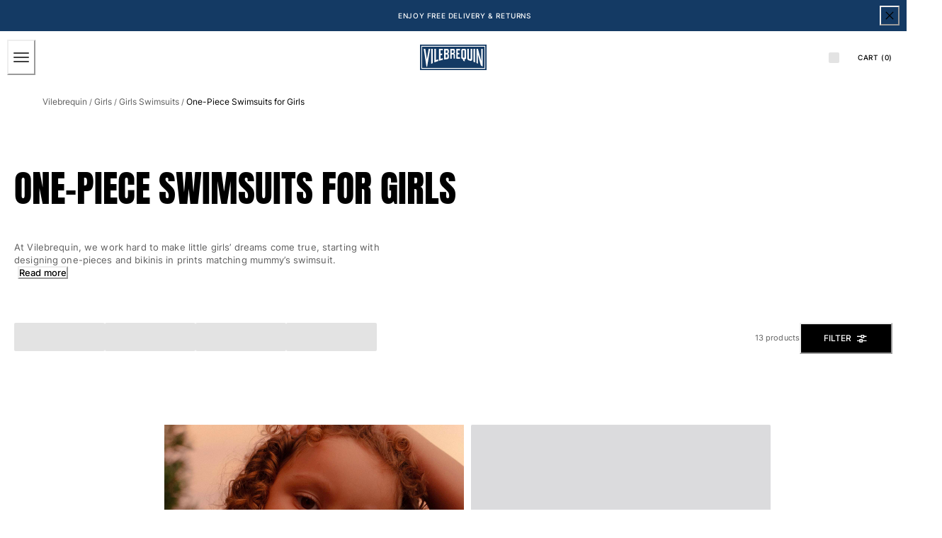

--- FILE ---
content_type: text/html; charset=utf-8
request_url: https://www.vilebrequin.com/eu/en/category/girls-swimwear-one-piece
body_size: 125038
content:
<!doctype html><html lang="en-GB"><head><meta name="charset" content="utf-8"/><meta name="viewport" content="width=device-width, initial-scale=1.0, minimum-scale=1.0, maximum-scale=5.0"/><meta name="format-detection" content="telephone=no"/><link data-react-helmet="true" rel="alternate" hrefLang="en" href="https://www.vilebrequin.com/eu/en/category/girls-swimwear-one-piece"/><link data-react-helmet="true" rel="alternate" hrefLang="fr" href="https://www.vilebrequin.com/eu/fr/category/girls-swimwear-one-piece"/><link data-react-helmet="true" rel="alternate" hrefLang="it" href="https://www.vilebrequin.com/eu/it/category/girls-swimwear-one-piece"/><link data-react-helmet="true" rel="alternate" hrefLang="de" href="https://www.vilebrequin.com/eu/de/category/girls-swimwear-one-piece"/><link data-react-helmet="true" rel="alternate" hrefLang="es" href="https://www.vilebrequin.com/eu/es/category/girls-swimwear-one-piece"/><link data-react-helmet="true" rel="alternate" hrefLang="en-us" href="https://www.vilebrequin.com/us/en/category/girls-swimwear-one-piece"/><link data-react-helmet="true" rel="alternate" hrefLang="es-us" href="https://www.vilebrequin.com/us/es/category/girls-swimwear-one-piece"/><link data-react-helmet="true" rel="alternate" hrefLang="x-default" href="https://www.vilebrequin.com/eu/en/category/girls-swimwear-one-piece"/><link data-react-helmet="true" rel="canonical" href="https://www.vilebrequin.com/eu/en/category/girls-swimwear-one-piece"/><link data-react-helmet="true" rel="icon" type="image/png" href="/mobify/bundle/3475/static/img/favicon/favicon-16x16.png" sizes="16x16"/><link data-react-helmet="true" rel="icon" type="image/png" href="/mobify/bundle/3475/static/img/favicon/favicon-32x32.png" sizes="32x32"/><link data-react-helmet="true" rel="icon" type="image/png" href="/mobify/bundle/3475/static/img/favicon/favicon-96x96.png" sizes="96x96"/><link data-react-helmet="true" rel="apple-touch-icon" href="/mobify/bundle/3475/static/img/favicon/apple-touch-icon.png"/><link data-react-helmet="true" rel="apple-touch-icon" href="/mobify/bundle/3475/static/img/favicon/apple-touch-icon-180x180.png" sizes="180x180"/><link data-react-helmet="true" rel="apple-touch-icon" href="/mobify/bundle/3475/static/img/favicon/apple-touch-icon-152x152.png" sizes="152x152"/><link data-react-helmet="true" rel="apple-touch-icon" href="/mobify/bundle/3475/static/img/favicon/apple-touch-icon-167x167.png" sizes="167x167"/><link data-react-helmet="true" rel="manifest" href="/mobify/bundle/3475/static/manifest.json"/><link data-react-helmet="true" rel="stylesheet" type="text/css" href="/mobify/bundle/3475/static/global.css"/><link data-react-helmet="true" rel="stylesheet" type="text/css" href="/mobify/bundle/3475/static/third-party/slick-carousel/slick/slick.css"/><link data-react-helmet="true" rel="stylesheet" type="text/css" href="/mobify/bundle/3475/static/third-party/slick-carousel/slick/slick-theme.css"/><meta data-react-helmet="true" name="theme-color" content="#0176D3"/><meta data-react-helmet="true" name="apple-mobile-web-app-title" content="Retail React App"/><meta data-react-helmet="true" name="keywords"/><meta data-react-helmet="true" name="description" content="Discover Vilebrequin one-piece swimsuits for girls made out of solid and soft to wear fabrics that bring you comfort while ensuring an elegant and laid-back style."/><script data-react-helmet="true" src="/mobify/bundle/3475/static/head-active_data.js" id="headActiveData" type="text/javascript" defer=""></script><script data-react-helmet="true">
                    if (window.trustedTypes) {
                        window.trustedTypes.createPolicy('default', {
                            createHTML: (string) => string,
                            createScript: (string) => string,
                            createScriptURL: (string) => string
                        });
                    }
                    </script><script data-react-helmet="true" type="application/ld+json">{"@context":"https://schema.org","@type":"BreadcrumbList","itemListElement":[{"@type":"ListItem","position":1,"name":"Vilebrequin","item":"https://www.vilebrequin.com"},{"@type":"ListItem","position":2,"name":"Girls","item":"https://www.vilebrequin.com/eu/en/category/girls"},{"@type":"ListItem","position":3,"name":"Swimwear","item":"https://www.vilebrequin.com/eu/en/category/girls-swimwear"},{"@type":"ListItem","position":4,"name":"One Piece"}]}</script><title data-react-helmet="true">One Piece Swimsuits for Girls - Vilebrequin Official Website</title></head><body><div><svg xmlns="http://www.w3.org/2000/svg" xmlns:xlink="http://www.w3.org/1999/xlink" style="position: absolute; width: 0; height: 0" aria-hidden="true" id="__SVG_SPRITE_NODE__"><symbol viewBox="0 0 24 24" fill="none" xmlns="http://www.w3.org/2000/svg" id="check">
<path d="M16.5417 6.01214L7.70841 14.8022C7.63018 14.8807 7.52368 14.9248 7.41258 14.9248C7.30148 14.9248 7.19498 14.8807 7.11675 14.8022L2.62508 10.3325C2.5462 10.2547 2.50183 10.1487 2.50183 10.0381C2.50183 9.92758 2.5462 9.82161 2.62508 9.74376L3.20841 9.16328C3.28665 9.08479 3.39315 9.04064 3.50425 9.04064C3.61535 9.04064 3.72184 9.08479 3.80008 9.16328L7.40841 12.7539L15.3667 4.83461C15.5316 4.67557 15.7936 4.67557 15.9584 4.83461L16.5417 5.42337C16.6206 5.50123 16.665 5.6072 16.665 5.71776C16.665 5.82831 16.6206 5.93429 16.5417 6.01214Z" fill="currentColor" />
</symbol><symbol viewBox="0 0 24 24" fill="none" xmlns="http://www.w3.org/2000/svg" id="chevron-up">
<path d="M11.2801 8.22C11.4206 8.07931 11.6113 8.00018 11.8101 8H12.1901C12.3885 8.0023 12.5784 8.08112 12.7201 8.22L17.8501 13.36C17.9448 13.4539 17.998 13.5817 17.998 13.715C17.998 13.8483 17.9448 13.9761 17.8501 14.07L17.1401 14.78C17.0479 14.8741 16.9218 14.9271 16.7901 14.9271C16.6584 14.9271 16.5323 14.8741 16.4401 14.78L12.0001 10.33L7.5601 14.78C7.46621 14.8747 7.33842 14.9279 7.2051 14.9279C7.07178 14.9279 6.94398 14.8747 6.8501 14.78L6.1501 14.07C6.05544 13.9761 6.0022 13.8483 6.0022 13.715C6.0022 13.5817 6.05544 13.4539 6.1501 13.36L11.2801 8.22Z" fill="currentColor" />
</symbol><symbol viewBox="0 0 24 24" fill="none" xmlns="http://www.w3.org/2000/svg" id="chevron-down">
<path d="M12.7201 15.7802C12.5796 15.9209 12.3889 16 12.1901 16.0002H11.8101C11.6117 15.9979 11.4218 15.919 11.2801 15.7802L6.1501 10.6402C6.05544 10.5463 6.0022 10.4185 6.0022 10.2852C6.0022 10.1518 6.05544 10.024 6.1501 9.93016L6.8601 9.22016C6.95226 9.1261 7.07841 9.07309 7.2101 9.07309C7.34179 9.07309 7.46793 9.1261 7.5601 9.22016L12.0001 13.6702L16.4401 9.22016C16.534 9.12551 16.6618 9.07227 16.7951 9.07227C16.9284 9.07227 17.0562 9.12551 17.1501 9.22016L17.8501 9.93016C17.9448 10.024 17.998 10.1518 17.998 10.2852C17.998 10.4185 17.9448 10.5463 17.8501 10.6402L12.7201 15.7802Z" fill="currentColor" />
</symbol><symbol viewBox="0 0 24 24" fill="none" xmlns="http://www.w3.org/2000/svg" id="chevron-right">
<path d="M15.7799 11.2799C15.9206 11.4204 15.9997 11.611 15.9999 11.8099V12.1899C15.9976 12.3883 15.9188 12.5781 15.7799 12.7199L10.6399 17.8499C10.546 17.9445 10.4182 17.9978 10.2849 17.9978C10.1516 17.9978 10.0238 17.9445 9.92992 17.8499L9.21992 17.1399C9.12586 17.0477 9.07285 16.9215 9.07285 16.7899C9.07285 16.6582 9.12586 16.532 9.21992 16.4399L13.6699 11.9999L9.21992 7.55985C9.12526 7.46597 9.07202 7.33817 9.07202 7.20485C9.07202 7.07153 9.12526 6.94374 9.21992 6.84985L9.92992 6.14985C10.0238 6.0552 10.1516 6.00195 10.2849 6.00195C10.4182 6.00195 10.546 6.0552 10.6399 6.14985L15.7799 11.2799Z" fill="currentColor" />
</symbol><symbol viewBox="0 0 24 24" fill="none" xmlns="http://www.w3.org/2000/svg" id="chevron-left">
<path d="M8.22 12.7199C8.07931 12.5793 8.00018 12.3887 8 12.1899V11.8099C8.0023 11.6114 8.08112 11.4216 8.22 11.2799L13.36 6.14985C13.4539 6.0552 13.5817 6.00195 13.715 6.00195C13.8483 6.00195 13.9761 6.0552 14.07 6.14985L14.78 6.85985C14.8741 6.95202 14.9271 7.07816 14.9271 7.20985C14.9271 7.34154 14.8741 7.46769 14.78 7.55985L10.33 11.9999L14.78 16.4399C14.8747 16.5337 14.9279 16.6615 14.9279 16.7949C14.9279 16.9282 14.8747 17.056 14.78 17.1499L14.07 17.8499C13.9761 17.9445 13.8483 17.9978 13.715 17.9978C13.5817 17.9978 13.4539 17.9445 13.36 17.8499L8.22 12.7199Z" fill="currentColor" />
</symbol><symbol viewBox="0 0 25 30" fill="none" xmlns="http://www.w3.org/2000/svg" id="file">
    <path fill-rule="evenodd" clip-rule="evenodd" d="M3.5 0L21.5 0C23.1569 0 24.5 1.34315 24.5 3L24.5 19.14C24.4989 20.3331 24.0242 21.4769 23.18 22.32L16.82 28.68C15.9769 29.5242 14.8331 29.9989 13.64 30H3.5C1.84315 30 0.5 28.6569 0.5 27L0.5 3C0.5 1.34315 1.84315 0 3.5 0ZM21.5 3L3.5 3L3.5 27H12.5L12.5 19.5C12.5 18.6716 13.1716 18 14 18L21.5 18L21.5 3Z" fill="#5C5C5C" />
</symbol><symbol viewBox="0 0 20 20" fill="none" xmlns="http://www.w3.org/2000/svg" id="flag-us">
<path fill-rule="evenodd" clip-rule="evenodd" d="M0.833313 3.3335H19.7222V4.42367H0.833313V3.3335ZM0.833313 5.51383H19.7222V6.604H0.833313V5.51383ZM0.833313 7.69141H19.7222V8.78434H0.833313V7.69141ZM0.833313 9.87174H19.7222V10.9619H0.833313V9.87174ZM0.833313 12.0521H19.7222V13.1423H0.833313V12.0521ZM0.833313 14.2297H19.7222V15.3198H0.833313V14.2297ZM0.833313 16.41H19.7222V17.5002H0.833313V16.41Z" fill="#BD3D44" />
<path fill-rule="evenodd" clip-rule="evenodd" d="M0.833313 4.42383H19.7222V5.514H0.833313V4.42383ZM0.833313 6.60417H19.7222V7.69157H0.833313V6.60417ZM0.833313 8.78174H19.7222V9.87191H0.833313V8.78174ZM0.833313 10.9621H19.7222V12.0522H0.833313V10.9621ZM0.833313 13.1424H19.7222V14.2326H0.833313V13.1424ZM0.833313 15.32H19.7222V16.4102H0.833313V15.32Z" fill="white" />
<path fill-rule="evenodd" clip-rule="evenodd" d="M0.833313 3.3335H11.5994V10.9619H0.833313V3.3335Z" fill="#192F5D" />
<path fill-rule="evenodd" clip-rule="evenodd" d="M1.72974 3.66016L1.82935 3.96175H2.14478L1.89022 4.14714L1.98706 4.4515L1.72974 4.26335L1.47518 4.44873L1.57202 4.14714L1.3147 3.96175H1.63566L1.72974 3.66016ZM3.52547 3.66016L3.62231 3.96175H3.94051L3.68319 4.14714L3.78003 4.4515L3.52547 4.26335L3.26815 4.44873L3.36499 4.14714L3.11043 3.96175H3.42586L3.52547 3.66016ZM5.31844 3.66016L5.41805 3.96175H5.73071L5.47616 4.14714L5.573 4.4515L5.31567 4.26335L5.06112 4.44873L5.15796 4.14714L4.90064 3.96175H5.21883L5.31844 3.66016ZM7.11418 3.66016L7.21102 3.96175H7.52922L7.27189 4.14714L7.3715 4.4515L7.11418 4.26335L6.85685 4.44873L6.95646 4.14714L6.69914 3.96175H7.01457L7.11418 3.66016ZM8.90715 3.66016L9.00675 3.96175H9.32218L9.06763 4.14714L9.16447 4.4515L8.90715 4.26335L8.65259 4.44873L8.74943 4.14714L8.49487 3.96175H8.8103L8.90715 3.66016ZM10.7029 3.66016L10.7997 3.96175H11.1179L10.8606 4.14714L10.9602 4.4515L10.7029 4.26335L10.4456 4.44873L10.5452 4.14714L10.2878 3.96175H10.606L10.7029 3.66016ZM2.62899 4.42383L2.72583 4.72542H3.04403L2.7867 4.91081L2.88078 5.2124L2.63175 5.02702L2.37443 5.2124L2.46574 4.91081L2.21672 4.72542H2.53215L2.62899 4.42383ZM4.42196 4.42383L4.52157 4.72542H4.837L4.57967 4.91081L4.67928 5.2124L4.42196 5.02702L4.16463 5.2124L4.26424 4.91081L4.00692 4.72542H4.32511L4.42196 4.42383ZM6.21769 4.42383L6.31454 4.72542H6.63273L6.37541 4.91081L6.47225 5.2124L6.21769 5.02702L5.96037 5.2124L6.05721 4.91081L5.80265 4.72542H6.11808L6.21769 4.42383ZM8.01066 4.42383L8.11027 4.72542H8.4257L8.16838 4.91081L8.26799 5.2124L8.01066 5.02702L7.7561 5.2124L7.85295 4.91081L7.59562 4.72542H7.91659L8.01066 4.42383ZM9.8064 4.42383L9.90324 4.72542H10.2214L9.96411 4.91081L10.061 5.2124L9.8064 5.02702L9.54907 5.2124L9.64592 4.91081L9.39136 4.72542H9.70679L9.8064 4.42383ZM1.72974 5.18473L1.82935 5.49186H2.14478L1.89022 5.67724L1.98706 5.97884L1.72974 5.79069L1.47518 5.97884L1.57202 5.67448L1.3147 5.48909H1.63566L1.72974 5.18473ZM3.52547 5.18473L3.62231 5.48909H3.94051L3.68319 5.67448L3.78003 5.97607L3.52547 5.78792L3.26815 5.97607L3.36499 5.67171L3.11043 5.48633H3.42586L3.52547 5.18473ZM5.31844 5.18473L5.41805 5.48909H5.73071L5.47616 5.67448L5.573 5.97607L5.31567 5.78792L5.06112 5.97607L5.15796 5.67171L4.90064 5.48633H5.21883L5.31844 5.18473ZM7.11418 5.18473L7.21102 5.48909H7.52922L7.27189 5.67448L7.3715 5.97607L7.11418 5.78792L6.85685 5.97607L6.95646 5.67171L6.69914 5.48633H7.01457L7.11418 5.18473ZM8.90715 5.18473L9.00675 5.48909H9.32218L9.06763 5.67448L9.16447 5.97607L8.90715 5.78792L8.65259 5.97607L8.74943 5.67171L8.49487 5.48633H8.8103L8.90715 5.18473ZM10.7029 5.18473L10.7997 5.48909H11.1179L10.8606 5.67448L10.9602 5.97607L10.7029 5.78792L10.4456 5.97607L10.5452 5.67171L10.2878 5.48633H10.606L10.7029 5.18473ZM2.62899 5.9484L2.72583 6.25H3.04403L2.7867 6.43538L2.88354 6.73974L2.62899 6.55159L2.37166 6.73698L2.46851 6.43538L2.21395 6.25H2.52938L2.62899 5.9484ZM4.42196 5.9484L4.52157 6.25H4.837L4.57967 6.43538L4.67928 6.73974L4.42196 6.55159L4.16463 6.73698L4.26424 6.43538L4.00692 6.25H4.32511L4.42196 5.9484ZM6.21769 5.9484L6.31454 6.25H6.63273L6.37541 6.43538L6.47225 6.73974L6.21769 6.55159L5.96037 6.73698L6.05721 6.43538L5.80265 6.25H6.11808L6.21769 5.9484ZM8.01066 5.9484L8.11027 6.25H8.4257L8.17114 6.43538L8.26799 6.73974L8.01066 6.55159L7.7561 6.73698L7.85295 6.43538L7.59562 6.25H7.91659L8.01066 5.9484ZM9.8064 5.9484L9.90324 6.25H10.2214L9.96411 6.43538L10.061 6.73974L9.8064 6.55159L9.54907 6.73698L9.64592 6.43538L9.39136 6.25H9.70679L9.8064 5.9484ZM1.72974 6.71207L1.82935 7.01367H2.14478L1.89022 7.19905L1.98706 7.50342L1.72974 7.31526L1.47518 7.50065L1.57202 7.19905L1.3147 7.01367H1.63566L1.72974 6.71207ZM3.52547 6.71207L3.62231 7.01367H3.94051L3.68319 7.19905L3.78003 7.50065L3.52547 7.31526L3.26815 7.50065L3.36499 7.19905L3.11043 7.01367H3.42586L3.52547 6.71207ZM5.31844 6.71207L5.41805 7.01367H5.73071L5.47616 7.19905L5.573 7.50342L5.31567 7.31526L5.06112 7.50065L5.15796 7.19905L4.90064 7.01367H5.21883L5.31844 6.71207ZM7.11418 6.71207L7.21102 7.01367H7.52922L7.27189 7.19905L7.3715 7.50342L7.11418 7.31526L6.85685 7.50065L6.95646 7.19905L6.69914 7.01367H7.01457L7.11418 6.71207ZM8.90715 6.71207L9.00675 7.01367H9.32218L9.06763 7.19905L9.16447 7.50342L8.90715 7.31526L8.65259 7.50065L8.74943 7.19905L8.49487 7.01367H8.8103L8.90715 6.71207ZM10.7029 6.71207L10.7997 7.01367H11.1179L10.8606 7.19905L10.9602 7.50342L10.7029 7.31526L10.4456 7.50065L10.5452 7.19905L10.2878 7.01367H10.606L10.7029 6.71207ZM2.62899 7.47575L2.72583 7.77734H3.04403L2.7867 7.96273L2.88354 8.26432L2.62899 8.07617L2.37166 8.26432L2.46851 7.95996L2.21395 7.77457H2.52938L2.62899 7.47575ZM4.42196 7.47575L4.52157 7.77734H4.837L4.57967 7.96273L4.67928 8.26432L4.42196 8.07617L4.16463 8.26432L4.26424 7.95996L4.00692 7.77457H4.32511L4.42196 7.47575ZM6.21769 7.47575L6.31454 7.77734H6.63273L6.37541 7.96273L6.47225 8.26432L6.21769 8.07617L5.96037 8.26432L6.05721 7.95996L5.80265 7.77457H6.11808L6.21769 7.47575ZM8.01066 7.47575L8.11027 7.77734H8.4257L8.17114 7.96273L8.26799 8.26432L8.01066 8.07617L7.7561 8.26432L7.85295 7.95996L7.59562 7.77457H7.91659L8.01066 7.47575ZM9.8064 7.47575L9.90324 7.77734H10.2214L9.96411 7.96273L10.061 8.26432L9.8064 8.07617L9.54907 8.26432L9.64592 7.95996L9.39136 7.77457H9.70679L9.8064 7.47575ZM1.72974 8.23665L1.82935 8.54101H2.14478L1.89022 8.7264L1.98706 9.02522L1.72974 8.83984L1.47518 9.02522L1.57202 8.72363L1.3147 8.53825H1.63566L1.72974 8.23665ZM3.52547 8.23665L3.62231 8.54101H3.94051L3.68319 8.7264L3.7828 9.02522L3.52547 8.83984L3.26815 9.02522L3.36776 8.72363L3.11043 8.53825H3.42586L3.52547 8.23665ZM5.31844 8.23665L5.41805 8.54101H5.73071L5.47616 8.7264L5.573 9.02522L5.31567 8.83984L5.06112 9.02522L5.15796 8.72363L4.90064 8.53825H5.21883L5.31844 8.23665ZM7.11418 8.23665L7.21102 8.54101H7.52922L7.27189 8.7264L7.3715 9.02522L7.11418 8.83984L6.85685 9.02522L6.95646 8.72363L6.69914 8.53825H7.01457L7.11418 8.23665ZM8.90715 8.23665L9.00675 8.54101H9.32218L9.06763 8.7264L9.16447 9.02522L8.90715 8.83984L8.65259 9.02522L8.74943 8.72363L8.49487 8.53825H8.8103L8.90715 8.23665ZM10.7029 8.23665L10.7997 8.54101H11.1179L10.8606 8.7264L10.9602 9.02522L10.7029 8.83984L10.4456 9.02522L10.5452 8.72363L10.2878 8.53825H10.606L10.7029 8.23665ZM2.62899 9.00032L2.72583 9.30192H3.04403L2.7867 9.4873L2.88354 9.79166L2.62899 9.60351L2.37166 9.7889L2.46851 9.4873L2.21395 9.30192H2.52938L2.62899 9.00032ZM4.42196 9.00032L4.52157 9.30192H4.837L4.57967 9.4873L4.67928 9.79166L4.42196 9.60351L4.16463 9.7889L4.26424 9.4873L4.00692 9.30192H4.32511L4.42196 9.00032ZM6.21769 9.00032L6.31454 9.30192H6.63273L6.37541 9.4873L6.47225 9.79166L6.21769 9.60351L5.96037 9.7889L6.05721 9.4873L5.80265 9.30192H6.11808L6.21769 9.00032ZM8.01066 9.00032L8.11027 9.30192H8.4257L8.17114 9.4873L8.26799 9.79166L8.01066 9.60351L7.7561 9.7889L7.85295 9.4873L7.59562 9.30192H7.91659L8.01066 9.00032ZM9.8064 9.00032L9.90324 9.30192H10.2214L9.96411 9.4873L10.061 9.79166L9.8064 9.60351L9.54907 9.7889L9.64592 9.4873L9.39136 9.30192H9.70679L9.8064 9.00032ZM1.72974 9.76399L1.82935 10.0656H2.14478L1.89022 10.251L1.98706 10.5526L1.72974 10.3672L1.47518 10.5526L1.57202 10.2482L1.3147 10.0628H1.63566L1.72974 9.76399ZM3.52547 9.76399L3.62231 10.0656H3.94051L3.68319 10.251L3.7828 10.5526L3.52547 10.3672L3.26815 10.5526L3.36776 10.2482L3.11043 10.0628H3.42586L3.52547 9.76399ZM5.31844 9.76399L5.41805 10.0656H5.73071L5.48169 10.251L5.57853 10.5526L5.32121 10.3672L5.06665 10.5526L5.16349 10.2482L4.90617 10.0628H5.22437L5.31844 9.76399ZM7.11418 9.76399L7.21102 10.0656H7.52922L7.27189 10.251L7.3715 10.5526L7.11418 10.3672L6.85685 10.5526L6.95646 10.2482L6.69914 10.0628H7.01457L7.11418 9.76399ZM8.90715 9.76399L9.00675 10.0656H9.32218L9.06763 10.251L9.16447 10.5526L8.90715 10.3672L8.65259 10.5526L8.74943 10.2482L8.49487 10.0628H8.8103L8.90715 9.76399ZM10.7029 9.76399L10.7997 10.0656H11.1179L10.8606 10.251L10.9602 10.5526L10.7029 10.3672L10.4456 10.5526L10.5452 10.2482L10.2878 10.0628H10.606L10.7029 9.76399Z" fill="white" />
<path fill-rule="evenodd" clip-rule="evenodd" d="M20 0H0V20H20V0ZM10.4167 17.5C14.3287 17.5 17.5 14.3287 17.5 10.4167C17.5 6.50465 14.3287 3.33333 10.4167 3.33333C6.50465 3.33333 3.33333 6.50465 3.33333 10.4167C3.33333 14.3287 6.50465 17.5 10.4167 17.5Z" fill="white" />
</symbol><symbol fill="none" xmlns="http://www.w3.org/2000/svg" viewBox="0 0 24 24" id="flag-fr">
    <g clip-path="url(#flag-fr_clip0)">
        <g clip-path="url(#flag-fr_clip1)">
            <path d="M25.25 4H-.25v17h25.5V4z" fill="#ED2939" />
            <path d="M16.75 4h-17v17h17V4z" fill="#fff" />
            <path d="M8.25 4h-8.5v17h8.5V4z" fill="#002395" />
        </g>
        <path fill-rule="evenodd" clip-rule="evenodd" d="M24 0H0v24h24V0zM12.5 21a8.5 8.5 0 100-17 8.5 8.5 0 000 17z" fill="#fff" />
    </g>
    <defs>
        <clipPath id="flag-fr_clip0">
            <path fill="#fff" d="M0 0h24v24H0z" />
        </clipPath>
        <clipPath id="flag-fr_clip1">
            <path fill="#fff" transform="translate(-.25 4)" d="M0 0h25.5v17H0z" />
        </clipPath>
    </defs>
</symbol><symbol viewBox="0 0 24 24" fill="none" xmlns="http://www.w3.org/2000/svg" id="plus">
<path d="M19 11.5V12.5C19 12.7761 18.7761 13 18.5 13H13V18.5C13 18.7761 12.7761 19 12.5 19H11.5C11.2239 19 11 18.7761 11 18.5V13H5.5C5.22386 13 5 12.7761 5 12.5V11.5C5 11.2239 5.22386 11 5.5 11H11V5.5C11 5.22386 11.2239 5 11.5 5H12.5C12.7761 5 13 5.22386 13 5.5V11H18.5C18.7761 11 19 11.2239 19 11.5Z" fill="currentColor" />
</symbol><symbol viewBox="0 0 46 32" fill="none" xmlns="http://www.w3.org/2000/svg" id="brand-logo">
    <path d="M19.0152 3.47716C20.4934 1.94856 22.5428 0.991075 24.8105 0.991075C27.8341 0.991075 30.4546 2.67087 31.8656 5.17375C33.0919 4.63622 34.4357 4.33386 35.8467 4.33386C41.2892 4.33386 45.7071 8.7853 45.7071 14.2782C45.7071 19.7711 41.2892 24.2226 35.8467 24.2226C35.1748 24.2226 34.5365 24.1554 33.8982 24.021C32.6719 26.2215 30.3034 27.7165 27.6157 27.7165C26.4903 27.7165 25.4152 27.4478 24.4577 26.9942C23.1979 29.9339 20.2919 32 16.8987 32C13.3543 32 10.3475 29.7659 9.18845 26.6247C8.68451 26.7255 8.16378 26.7927 7.62625 26.7927C3.40997 26.7927 0 23.3323 0 19.0824C0 16.2268 1.52861 13.7407 3.81312 12.3968C3.34278 11.3218 3.09081 10.1291 3.09081 8.86929C3.09081 3.9643 7.07191 0 11.9769 0C14.8325 0 17.3858 1.36063 19.0152 3.47716Z" fill="#0D9DDA" />
</symbol></svg></div><div class="react-target"><style data-emotion="css-global ocxh5h">:host,:root,[data-theme]{--chakra-ring-inset:var(--chakra-empty,/*!*/ /*!*/);--chakra-ring-offset-width:0px;--chakra-ring-offset-color:#fff;--chakra-ring-color:rgba(66, 153, 225, 0.6);--chakra-ring-offset-shadow:0 0 #0000;--chakra-ring-shadow:0 0 #0000;--chakra-space-x-reverse:0;--chakra-space-y-reverse:0;--chakra-colors-transparent:transparent;--chakra-colors-current:currentColor;--chakra-colors-black:#000000;--chakra-colors-white:#ffffff;--chakra-colors-whiteAlpha:rgba(255,255,255,0.5);--chakra-colors-blackAlpha-50:rgba(0, 0, 0, 0.04);--chakra-colors-blackAlpha-100:rgba(0, 0, 0, 0.06);--chakra-colors-blackAlpha-200:rgba(0, 0, 0, 0.08);--chakra-colors-blackAlpha-300:rgba(0, 0, 0, 0.16);--chakra-colors-blackAlpha-400:rgba(0, 0, 0, 0.24);--chakra-colors-blackAlpha-500:rgba(0, 0, 0, 0.36);--chakra-colors-blackAlpha-600:rgba(0, 0, 0, 0.48);--chakra-colors-blackAlpha-700:rgba(0, 0, 0, 0.64);--chakra-colors-blackAlpha-800:rgba(0, 0, 0, 0.80);--chakra-colors-blackAlpha-900:rgba(0, 0, 0, 0.92);--chakra-colors-gray:#A6A6A6;--chakra-colors-red:#D42121;--chakra-colors-orange:#FE7502;--chakra-colors-yellow:#FFD14E;--chakra-colors-green:#32592D;--chakra-colors-teal-50:#E6FFFA;--chakra-colors-teal-100:#B2F5EA;--chakra-colors-teal-200:#81E6D9;--chakra-colors-teal-300:#4FD1C5;--chakra-colors-teal-400:#38B2AC;--chakra-colors-teal-500:#319795;--chakra-colors-teal-600:#2C7A7B;--chakra-colors-teal-700:#285E61;--chakra-colors-teal-800:#234E52;--chakra-colors-teal-900:#1D4044;--chakra-colors-blue:#143A64;--chakra-colors-cyan-50:#EDFDFD;--chakra-colors-cyan-100:#C4F1F9;--chakra-colors-cyan-200:#9DECF9;--chakra-colors-cyan-300:#76E4F7;--chakra-colors-cyan-400:#0BC5EA;--chakra-colors-cyan-500:#00B5D8;--chakra-colors-cyan-600:#00A3C4;--chakra-colors-cyan-700:#0987A0;--chakra-colors-cyan-800:#086F83;--chakra-colors-cyan-900:#065666;--chakra-colors-purple-50:#FAF5FF;--chakra-colors-purple-100:#E9D8FD;--chakra-colors-purple-200:#D6BCFA;--chakra-colors-purple-300:#B794F4;--chakra-colors-purple-400:#9F7AEA;--chakra-colors-purple-500:#805AD5;--chakra-colors-purple-600:#6B46C1;--chakra-colors-purple-700:#553C9A;--chakra-colors-purple-800:#44337A;--chakra-colors-purple-900:#322659;--chakra-colors-pink:#E3C9CF;--chakra-colors-fullBlack:#000000;--chakra-colors-charcoalGray:#4F4F4F;--chakra-colors-darkGray:#5E5E5E;--chakra-colors-dimGray:#757575;--chakra-colors-shadyGray:#828282;--chakra-colors-borderGray:#D9D9D9;--chakra-colors-whiteSmoke:#F5F5F7;--chakra-colors-navyBlue:#112A46;--chakra-colors-lightBlue:#A7CAD9;--chakra-colors-ohra:#BE8E52;--chakra-colors-beige:#E3D3C1;--chakra-colors-lightBeige:#FFFAF6;--chakra-colors-burgundy:#81281C;--chakra-colors-lightPink:#FDDDDD;--chakra-colors-lightGreen:#D2DFC8;--chakra-colors-mediumGray:#808080;--chakra-borders-none:0;--chakra-borders-1px:1px solid;--chakra-borders-2px:2px solid;--chakra-borders-4px:4px solid;--chakra-borders-8px:8px solid;--chakra-fonts-heading:Anton,Anton-fallback,sans-serif;--chakra-fonts-body:Inter,Inter-fallback,sans-serif;--chakra-fonts-mono:SFMono-Regular,Menlo,Monaco,Consolas,"Liberation Mono","Courier New",monospace;--chakra-fontSizes-3xs:0.45rem;--chakra-fontSizes-2xs:0.625rem;--chakra-fontSizes-xs:0.625rem;--chakra-fontSizes-sm:0.688rem;--chakra-fontSizes-md:0.75rem;--chakra-fontSizes-lg:0.813rem;--chakra-fontSizes-xl:0.875rem;--chakra-fontSizes-2xl:1rem;--chakra-fontSizes-3xl:1.375rem;--chakra-fontSizes-4xl:2rem;--chakra-fontSizes-5xl:3.25rem;--chakra-fontSizes-6xl:6.625rem;--chakra-fontSizes-7xl:4.5rem;--chakra-fontSizes-8xl:6rem;--chakra-fontSizes-9xl:8rem;--chakra-fontSizes-xlplus:0.938rem;--chakra-fontSizes-mdrange:clamp(1rem, -1.5rem + 8vw, 3rem);--chakra-fontWeights-hairline:100;--chakra-fontWeights-thin:200;--chakra-fontWeights-light:300;--chakra-fontWeights-normal:400;--chakra-fontWeights-medium:500;--chakra-fontWeights-semibold:600;--chakra-fontWeights-bold:700;--chakra-fontWeights-extrabold:800;--chakra-fontWeights-black:900;--chakra-gradients-imageBackground:linear(270deg, #E6E5EA, #EEEEEE);--chakra-letterSpacings-tighter:-0.05em;--chakra-letterSpacings-tight:-0.025em;--chakra-letterSpacings-normal:0;--chakra-letterSpacings-wide:0.025em;--chakra-letterSpacings-wider:0.05em;--chakra-letterSpacings-widest:0.1em;--chakra-lineHeights-3:.75rem;--chakra-lineHeights-4:1rem;--chakra-lineHeights-5:1.25rem;--chakra-lineHeights-6:1.5rem;--chakra-lineHeights-7:1.75rem;--chakra-lineHeights-8:2rem;--chakra-lineHeights-9:2.25rem;--chakra-lineHeights-10:2.5rem;--chakra-lineHeights-normal:normal;--chakra-lineHeights-none:1;--chakra-lineHeights-shorter:1.2;--chakra-lineHeights-short:1.4;--chakra-lineHeights-base:1.5;--chakra-lineHeights-tall:1.625;--chakra-lineHeights-taller:2;--chakra-lineHeights-under:0.96;--chakra-lineHeights-shorten:1.1;--chakra-radii-none:0;--chakra-radii-sm:0.125rem;--chakra-radii-base:0.25rem;--chakra-radii-md:0.375rem;--chakra-radii-lg:0.5rem;--chakra-radii-xl:0.75rem;--chakra-radii-2xl:1rem;--chakra-radii-3xl:1.5rem;--chakra-radii-full:9999px;--chakra-space-0:0px;--chakra-space-1:1px;--chakra-space-2:2px;--chakra-space-3:3px;--chakra-space-4:4px;--chakra-space-5:5px;--chakra-space-6:6px;--chakra-space-7:7px;--chakra-space-8:8px;--chakra-space-9:9px;--chakra-space-10:10px;--chakra-space-12:12px;--chakra-space-14:14px;--chakra-space-15:15px;--chakra-space-16:16px;--chakra-space-20:20px;--chakra-space-24:24px;--chakra-space-25:25px;--chakra-space-28:7rem;--chakra-space-30:30px;--chakra-space-32:32px;--chakra-space-35:35px;--chakra-space-36:9rem;--chakra-space-40:40px;--chakra-space-44:11rem;--chakra-space-45:45px;--chakra-space-48:48px;--chakra-space-50:50px;--chakra-space-52:13rem;--chakra-space-56:56px;--chakra-space-60:60px;--chakra-space-64:16rem;--chakra-space-70:70px;--chakra-space-72:18rem;--chakra-space-80:80px;--chakra-space-90:90px;--chakra-space-96:24rem;--chakra-space-100:100px;--chakra-space-px:1px;--chakra-space-0-5:0.125rem;--chakra-space-1-5:0.375rem;--chakra-space-2-5:0.625rem;--chakra-space-3-5:0.875rem;--chakra-shadows-xs:0 0 0 1px rgba(0, 0, 0, 0.05);--chakra-shadows-sm:0 1px 2px 0 rgba(0, 0, 0, 0.05);--chakra-shadows-base:0 1px 3px 0 rgba(0, 0, 0, 0.1),0 1px 2px 0 rgba(0, 0, 0, 0.06);--chakra-shadows-md:0 4px 6px -1px rgba(0, 0, 0, 0.1),0 2px 4px -1px rgba(0, 0, 0, 0.06);--chakra-shadows-lg:0 10px 15px -3px rgba(0, 0, 0, 0.1),0 4px 6px -2px rgba(0, 0, 0, 0.05);--chakra-shadows-xl:0 20px 25px -5px rgba(0, 0, 0, 0.1),0 10px 10px -5px rgba(0, 0, 0, 0.04);--chakra-shadows-2xl:0 25px 50px -12px rgba(0, 0, 0, 0.25);--chakra-shadows-outline:0 0 0 3px rgba(66, 153, 225, 0.6);--chakra-shadows-inner:inset 0 2px 4px 0 rgba(0,0,0,0.06);--chakra-shadows-none:none;--chakra-shadows-dark-lg:rgba(0, 0, 0, 0.1) 0px 0px 0px 1px,rgba(0, 0, 0, 0.2) 0px 5px 10px,rgba(0, 0, 0, 0.4) 0px 15px 40px;--chakra-sizes-1:0.25rem;--chakra-sizes-2:0.5rem;--chakra-sizes-3:0.75rem;--chakra-sizes-4:1rem;--chakra-sizes-5:1.25rem;--chakra-sizes-6:1.5rem;--chakra-sizes-7:1.75rem;--chakra-sizes-8:2rem;--chakra-sizes-9:2.25rem;--chakra-sizes-10:2.5rem;--chakra-sizes-11:2.75rem;--chakra-sizes-12:3rem;--chakra-sizes-14:3.5rem;--chakra-sizes-16:4rem;--chakra-sizes-20:5rem;--chakra-sizes-24:6rem;--chakra-sizes-28:7rem;--chakra-sizes-32:8rem;--chakra-sizes-36:9rem;--chakra-sizes-40:10rem;--chakra-sizes-44:11rem;--chakra-sizes-48:12rem;--chakra-sizes-52:13rem;--chakra-sizes-56:14rem;--chakra-sizes-60:15rem;--chakra-sizes-64:16rem;--chakra-sizes-72:18rem;--chakra-sizes-80:20rem;--chakra-sizes-96:24rem;--chakra-sizes-px:1px;--chakra-sizes-0-5:0.125rem;--chakra-sizes-1-5:0.375rem;--chakra-sizes-2-5:0.625rem;--chakra-sizes-3-5:0.875rem;--chakra-sizes-max:max-content;--chakra-sizes-min:min-content;--chakra-sizes-full:100%;--chakra-sizes-3xs:14rem;--chakra-sizes-2xs:16rem;--chakra-sizes-xs:20rem;--chakra-sizes-sm:24rem;--chakra-sizes-md:28rem;--chakra-sizes-lg:32rem;--chakra-sizes-xl:36rem;--chakra-sizes-2xl:42rem;--chakra-sizes-3xl:48rem;--chakra-sizes-4xl:56rem;--chakra-sizes-5xl:64rem;--chakra-sizes-6xl:72rem;--chakra-sizes-7xl:80rem;--chakra-sizes-8xl:90rem;--chakra-sizes-prose:60ch;--chakra-sizes-container-sm:320px;--chakra-sizes-container-md:768px;--chakra-sizes-container-lg:1200px;--chakra-sizes-container-xl:1440px;--chakra-sizes-container-xxl:1920px;--chakra-sizes-container-xxxl:2520px;--chakra-zIndices-hide:-1;--chakra-zIndices-auto:auto;--chakra-zIndices-base:0;--chakra-zIndices-docked:10;--chakra-zIndices-dropdown:1000;--chakra-zIndices-sticky:1100;--chakra-zIndices-banner:1200;--chakra-zIndices-overlay:1300;--chakra-zIndices-modal:1400;--chakra-zIndices-popover:1500;--chakra-zIndices-skipLink:1600;--chakra-zIndices-toast:1700;--chakra-zIndices-tooltip:1800;--chakra-transition-property-common:background-color,border-color,color,fill,stroke,opacity,box-shadow,transform;--chakra-transition-property-colors:background-color,border-color,color,fill,stroke;--chakra-transition-property-dimensions:width,height;--chakra-transition-property-position:left,right,top,bottom;--chakra-transition-property-background:background-color,background-image,background-position;--chakra-transition-easing-ease-in:cubic-bezier(0.4, 0, 1, 1);--chakra-transition-easing-ease-out:cubic-bezier(0, 0, 0.2, 1);--chakra-transition-easing-ease-in-out:cubic-bezier(0.4, 0, 0.2, 1);--chakra-transition-duration-ultra-fast:50ms;--chakra-transition-duration-faster:100ms;--chakra-transition-duration-fast:150ms;--chakra-transition-duration-normal:200ms;--chakra-transition-duration-slow:300ms;--chakra-transition-duration-slower:400ms;--chakra-transition-duration-ultra-slow:500ms;--chakra-blur-none:0;--chakra-blur-sm:4px;--chakra-blur-base:8px;--chakra-blur-md:12px;--chakra-blur-lg:16px;--chakra-blur-xl:24px;--chakra-blur-2xl:40px;--chakra-blur-3xl:64px;--chakra-breakpoints-base:0em;--chakra-breakpoints-sm:320px;--chakra-breakpoints-md:768px;--chakra-breakpoints-lg:1200px;--chakra-breakpoints-xl:1440px;--chakra-breakpoints-2xl:1920px;}.chakra-ui-light :host:not([data-theme]),.chakra-ui-light :root:not([data-theme]),.chakra-ui-light [data-theme]:not([data-theme]),[data-theme=light] :host:not([data-theme]),[data-theme=light] :root:not([data-theme]),[data-theme=light] [data-theme]:not([data-theme]),:host[data-theme=light],:root[data-theme=light],[data-theme][data-theme=light]{--chakra-colors-chakra-body-text:gray.800;--chakra-colors-chakra-body-bg:var(--chakra-colors-white);--chakra-colors-chakra-border-color:gray.200;--chakra-colors-chakra-inverse-text:var(--chakra-colors-white);--chakra-colors-chakra-subtle-bg:gray.100;--chakra-colors-chakra-subtle-text:gray.600;--chakra-colors-chakra-placeholder-color:gray.500;}.chakra-ui-dark :host:not([data-theme]),.chakra-ui-dark :root:not([data-theme]),.chakra-ui-dark [data-theme]:not([data-theme]),[data-theme=dark] :host:not([data-theme]),[data-theme=dark] :root:not([data-theme]),[data-theme=dark] [data-theme]:not([data-theme]),:host[data-theme=dark],:root[data-theme=dark],[data-theme][data-theme=dark]{--chakra-colors-chakra-body-text:whiteAlpha.900;--chakra-colors-chakra-body-bg:gray.800;--chakra-colors-chakra-border-color:whiteAlpha.300;--chakra-colors-chakra-inverse-text:gray.800;--chakra-colors-chakra-subtle-bg:gray.700;--chakra-colors-chakra-subtle-text:gray.400;--chakra-colors-chakra-placeholder-color:whiteAlpha.400;}</style><style data-emotion="css-global fubdgu">html{line-height:1.5;-webkit-text-size-adjust:100%;font-family:system-ui,sans-serif;-webkit-font-smoothing:antialiased;text-rendering:optimizeLegibility;-moz-osx-font-smoothing:grayscale;touch-action:manipulation;}body{position:relative;min-height:100%;margin:0;font-feature-settings:"kern";}:where(*, *::before, *::after){border-width:0;border-style:solid;box-sizing:border-box;word-wrap:break-word;}main{display:block;}hr{border-top-width:1px;box-sizing:content-box;height:0;overflow:visible;}:where(pre, code, kbd,samp){font-family:SFMono-Regular,Menlo,Monaco,Consolas,monospace;font-size:1em;}a{background-color:transparent;color:inherit;-webkit-text-decoration:inherit;text-decoration:inherit;}abbr[title]{border-bottom:none;-webkit-text-decoration:underline;text-decoration:underline;-webkit-text-decoration:underline dotted;-webkit-text-decoration:underline dotted;text-decoration:underline dotted;}:where(b, strong){font-weight:bold;}small{font-size:80%;}:where(sub,sup){font-size:75%;line-height:0;position:relative;vertical-align:baseline;}sub{bottom:-0.25em;}sup{top:-0.5em;}img{border-style:none;}:where(button, input, optgroup, select, textarea){font-family:inherit;font-size:100%;line-height:1.15;margin:0;}:where(button, input){overflow:visible;}:where(button, select){text-transform:none;}:where(
          button::-moz-focus-inner,
          [type="button"]::-moz-focus-inner,
          [type="reset"]::-moz-focus-inner,
          [type="submit"]::-moz-focus-inner
        ){border-style:none;padding:0;}fieldset{padding:0.35em 0.75em 0.625em;}legend{box-sizing:border-box;color:inherit;display:table;max-width:100%;padding:0;white-space:normal;}progress{vertical-align:baseline;}textarea{overflow:auto;}:where([type="checkbox"], [type="radio"]){box-sizing:border-box;padding:0;}input[type="number"]::-webkit-inner-spin-button,input[type="number"]::-webkit-outer-spin-button{-webkit-appearance:none!important;}input[type="number"]{-moz-appearance:textfield;}input[type="search"]{-webkit-appearance:textfield;outline-offset:-2px;}input[type="search"]::-webkit-search-decoration{-webkit-appearance:none!important;}::-webkit-file-upload-button{-webkit-appearance:button;font:inherit;}details{display:block;}summary{display:-webkit-box;display:-webkit-list-item;display:-ms-list-itembox;display:list-item;}template{display:none;}[hidden]{display:none!important;}:where(
          blockquote,
          dl,
          dd,
          h1,
          h2,
          h3,
          h4,
          h5,
          h6,
          hr,
          figure,
          p,
          pre
        ){margin:0;}button{background:transparent;padding:0;}fieldset{margin:0;padding:0;}:where(ol, ul){margin:0;padding:0;}textarea{resize:vertical;}:where(button, [role="button"]){cursor:pointer;}button::-moz-focus-inner{border:0!important;}table{border-collapse:collapse;}:where(h1, h2, h3, h4, h5, h6){font-size:inherit;font-weight:inherit;}:where(button, input, optgroup, select, textarea){padding:0;line-height:inherit;color:inherit;}:where(img, svg, video, canvas, audio, iframe, embed, object){display:block;}:where(img, video){max-width:100%;height:auto;}[data-js-focus-visible] :focus:not([data-focus-visible-added]):not(
          [data-focus-visible-disabled]
        ){outline:none;box-shadow:none;}select::-ms-expand{display:none;}:root,:host{--chakra-vh:100vh;}@supports (height: -webkit-fill-available){:root,:host{--chakra-vh:-webkit-fill-available;}}@supports (height: -moz-fill-available){:root,:host{--chakra-vh:-moz-fill-available;}}@supports (height: 100dvh){:root,:host{--chakra-vh:100dvh;}}</style><style data-emotion="css-global rwl14m">body{font-family:var(--chakra-fonts-body);color:var(--chakra-colors-fullBlack);background:var(--chakra-colors-chakra-body-bg);transition-property:background-color;transition-duration:var(--chakra-transition-duration-normal);line-height:var(--chakra-lineHeights-base);min-height:100vh;}*::-webkit-input-placeholder{color:var(--chakra-colors-chakra-placeholder-color);}*::-moz-placeholder{color:var(--chakra-colors-chakra-placeholder-color);}*:-ms-input-placeholder{color:var(--chakra-colors-chakra-placeholder-color);}*::placeholder{color:var(--chakra-colors-chakra-placeholder-color);}*,*::before,::after{border-color:var(--chakra-colors-chakra-border-color);}html,body{background-color:var(--chakra-colors-white);color:var(--chakra-colors-fullBlack);font-family:var(--chakra-fonts-body);}.react-target{display:-webkit-box;display:-webkit-flex;display:-ms-flexbox;display:flex;min-height:100vh;max-width:2520px;-webkit-margin-start:auto;margin-inline-start:auto;-webkit-margin-end:auto;margin-inline-end:auto;}.sr-only{position:absolute;left:-10000px;top:auto;width:1px;height:1px;overflow:hidden;}.chakra-toast:first-child>.chakra-toast__inner{margin-top:72px;}@media screen and (min-width: 768px){.chakra-toast:first-child>.chakra-toast__inner{margin-top:60px;}}a{-webkit-text-decoration:underline;text-decoration:underline;}.googleplaces-list{list-style-type:none;}.googleplaces-option{display:inline-block;color:var(--chakra-colors-darkGray);font-size:var(--chakra-fontSizes-xlplus);font-weight:500;line-height:var(--chakra-lineHeights-short);letter-spacing:0.01em;text-align:left;}@media screen and (min-width: 320px){.googleplaces-option{font-size:var(--chakra-fontSizes-xlplus);font-weight:500;}}@media screen and (min-width: 768px){.googleplaces-option{font-size:var(--chakra-fontSizes-md);font-weight:400;}}</style><style data-emotion="css-global cqk8og">.text-fullBlack{color:#000000;}.text-charcoalGray{color:#4F4F4F;}.text-darkGray{color:#5E5E5E;}.text-dimGray{color:#757575;}.text-shadyGray{color:#828282;}.text-gray{color:#A6A6A6;}.text-borderGray{color:#D9D9D9;}.text-whiteSmoke{color:#F5F5F7;}.text-white{color:#ffffff;}.text-blue{color:#143A64;}.text-navyBlue{color:#112A46;}.text-lightBlue{color:#A7CAD9;}.text-ohra{color:#BE8E52;}.text-beige{color:#E3D3C1;}.text-lightBeige{color:#FFFAF6;}.text-burgundy{color:#81281C;}.text-yellow{color:#FFD14E;}.text-pink{color:#E3C9CF;}.text-lightPink{color:#FDDDDD;}.text-orange{color:#FE7502;}.text-red{color:#D42121;}.text-green{color:#32592D;}.text-lightGreen{color:#D2DFC8;}.text-whiteAlpha{color:rgba(255,255,255,0.5);}.text-mediumGray{color:#808080;}</style><style data-emotion="css-global bt3c8j">@font-face{font-family:'Anton';font-style:normal;font-weight:400;font-display:swap;src:url(/mobify/bundle/3475/static/fonts/anton-v25-latin_latin-ext-regular.woff2) format('woff2');}@font-face{font-family:'Anton-fallback';src:local(Impact);size-adjust:93%;ascent-override:117%;descent-override:41%;line-gap-override:normal;}@font-face{font-family:'Inter';font-style:normal;font-weight:400;font-display:swap;src:url(/mobify/bundle/3475/static/fonts/inter-v13-latin_latin-ext-regular.woff2) format('woff2');}@font-face{font-family:'Inter';font-style:normal;font-weight:500;font-display:swap;src:url(/mobify/bundle/3475/static/fonts/inter-v13-latin_latin-ext-500.woff2) format('woff2');}@font-face{font-family:'Inter';font-style:normal;font-weight:600;font-display:swap;src:url(/mobify/bundle/3475/static/fonts/inter-v13-latin_latin-ext-600.woff2) format('woff2');}@font-face{font-family:'Inter-fallback';src:local(Arial);size-adjust:105%;ascent-override:normal;descent-override:normal;line-gap-override:normal;}</style><style data-emotion="css jeocxo">.css-jeocxo{-webkit-flex:1;-ms-flex:1;flex:1;display:-webkit-box;display:-webkit-flex;display:-ms-flexbox;display:flex;-webkit-flex-direction:column;-ms-flex-direction:column;flex-direction:column;background-color:var(--chakra-colors-white);min-width:320px;}</style><div class="sf-app css-jeocxo"><style data-emotion="css b95f0i">.css-b95f0i{display:-webkit-box;display:-webkit-flex;display:-ms-flexbox;display:flex;-webkit-flex-direction:column;-ms-flex-direction:column;flex-direction:column;-webkit-flex:1;-ms-flex:1;flex:1;}</style><div id="app" class="css-b95f0i"><style data-emotion="css wgvpx3">.css-wgvpx3{transition-property:var(--chakra-transition-property-common);transition-duration:var(--chakra-transition-duration-fast);transition-timing-function:var(--chakra-transition-easing-ease-out);cursor:pointer;color:var(--chakra-colors-fullBlack);font-family:var(--chakra-fonts-body);letter-spacing:0.01em;z-index:var(--chakra-zIndices-skipLink);font-size:var(--chakra-fontSizes-md);font-weight:400;line-height:1.5;-webkit-text-decoration:underline;text-decoration:underline;border-radius:0px;-webkit-user-select:none;-moz-user-select:none;-ms-user-select:none;user-select:none;border:0;height:1px;width:1px;margin:-1px;padding:var(--chakra-space-0);outline:2px solid transparent;outline-offset:2px;overflow:hidden;position:absolute;}.css-wgvpx3:hover,.css-wgvpx3[data-hover]{-webkit-text-decoration:underline;text-decoration:underline;}.css-wgvpx3:focus-visible,.css-wgvpx3[data-focus-visible]{box-shadow:var(--chakra-shadows-none);outline:3px solid rgba(66, 153, 225, 0.6);outline-offset:2px;z-index:2;}.css-wgvpx3:focus,.css-wgvpx3[data-focus]{clip:auto;width:auto;height:auto;top:var(--chakra-space-4);left:var(--chakra-space-4);padding:var(--chakra-space-4);background:var(--chakra-colors-white);position:fixed;}</style><a class="chakra-link css-wgvpx3" href="#" clip="rect(0 0 0 0)">ACCESSIBILITY</a><style data-emotion="css 1vgq81v">.css-1vgq81v{clip:rect(0 0 0 0);z-index:var(--chakra-zIndices-skipLink);font-size:var(--chakra-fontSizes-md);font-weight:400;line-height:1.5;-webkit-text-decoration:underline;text-decoration:underline;border-radius:0px;-webkit-user-select:none;-moz-user-select:none;-ms-user-select:none;user-select:none;border:0;height:1px;width:1px;margin:-1px;padding:var(--chakra-space-0);outline:2px solid transparent;outline-offset:2px;overflow:hidden;position:absolute;}.css-1vgq81v:focus-visible,.css-1vgq81v[data-focus-visible]{box-shadow:var(--chakra-shadows-outline);padding:var(--chakra-space-4);position:fixed;top:var(--chakra-space-6);left:var(--chakra-space-6);--skip-link-bg:var(--chakra-colors-white);background:var(--skip-link-bg);}.chakra-ui-dark .css-1vgq81v:focus-visible:not([data-theme]),.chakra-ui-dark .css-1vgq81v[data-focus-visible]:not([data-theme]),[data-theme=dark] .css-1vgq81v:focus-visible:not([data-theme]),[data-theme=dark] .css-1vgq81v[data-focus-visible]:not([data-theme]),.css-1vgq81v:focus-visible[data-theme=dark],.css-1vgq81v[data-focus-visible][data-theme=dark]{--skip-link-bg:colors.gray.700;}.css-1vgq81v:focus,.css-1vgq81v[data-focus]{clip:auto;width:auto;height:auto;top:var(--chakra-space-4);left:var(--chakra-space-4);padding:var(--chakra-space-4);background:var(--chakra-colors-white);position:fixed;}</style><a clip="rect(0 0 0 0)" href="#chakra-skip-nav" class="css-1vgq81v">SKIP TO MAIN CONTENT</a><style data-emotion="css 1syqev4">.css-1syqev4{position:-webkit-sticky;position:sticky;top:var(--chakra-space-0);z-index:1100;}</style><div class="css-1syqev4"><div id="7854cd3639570cf6a3d9a43e9b" class="component"><div class="container"><style data-emotion="css l83ob0">.css-l83ob0{max-width:var(--chakra-sizes-container-xxxl);-webkit-margin-start:auto;margin-inline-start:auto;-webkit-margin-end:auto;margin-inline-end:auto;}</style><section id="headerBanner" class="css-l83ob0"><style data-emotion="css ndidxu">.css-ndidxu{color:var(--chakra-colors-white);background:var(--chakra-colors-blue);position:relative;}</style><div class="css-ndidxu"><style data-emotion="css 1udhzin">.css-1udhzin{width:100%;-webkit-margin-start:auto;margin-inline-start:auto;-webkit-margin-end:auto;margin-inline-end:auto;max-width:var(--chakra-sizes-container-xxl);-webkit-padding-start:var(--chakra-space-4);padding-inline-start:var(--chakra-space-4);-webkit-padding-end:var(--chakra-space-4);padding-inline-end:var(--chakra-space-4);padding-top:10px;padding-bottom:10px;padding-left:10px;padding-right:32px;}@media screen and (min-width: 768px){.css-1udhzin{padding-top:6px;padding-bottom:6px;padding-left:16px;padding-right:34px;}}@media screen and (min-width: 1440px){.css-1udhzin{padding-left:40px;padding-right:58px;}}</style><div class="chakra-container css-1udhzin"><style data-emotion="css 1q7jsje">.css-1q7jsje{display:-webkit-box;display:-webkit-flex;display:-ms-flexbox;display:flex;-webkit-align-items:center;-webkit-box-align:center;-ms-flex-align:center;align-items:center;-webkit-box-pack:center;-ms-flex-pack:center;-webkit-justify-content:center;justify-content:center;-webkit-flex-direction:row;-ms-flex-direction:row;flex-direction:row;gap:0.5rem;}</style><div class="chakra-stack css-1q7jsje"><style data-emotion="css 1y79llx">.css-1y79llx{font-size:var(--chakra-fontSizes-xs);font-family:var(--chakra-fonts-body);font-weight:500;line-height:var(--chakra-lineHeights-shorter);letter-spacing:0.06em;display:block;}@media screen and (min-width: 768px){.css-1y79llx{display:none;}}@media screen and (min-width: 1200px){.css-1y79llx{display:none;}}</style><p class="chakra-text css-1y79llx"><span><span>ENJOY FREE DELIVERY & RETURNS</span></span></p><style data-emotion="css 1vz4jg1">.css-1vz4jg1{font-size:var(--chakra-fontSizes-xs);font-family:var(--chakra-fonts-body);font-weight:500;line-height:var(--chakra-lineHeights-shorter);letter-spacing:0.06em;display:none;}@media screen and (min-width: 768px){.css-1vz4jg1{display:block;}}@media screen and (min-width: 1200px){.css-1vz4jg1{display:none;}}</style><p class="chakra-text css-1vz4jg1"><span><span>ENJOY FREE DELIVERY & RETURNS</span></span></p><style data-emotion="css 72wazr">.css-72wazr{font-size:var(--chakra-fontSizes-xs);font-family:var(--chakra-fonts-body);font-weight:500;line-height:var(--chakra-lineHeights-shorter);letter-spacing:0.06em;display:none;}@media screen and (min-width: 768px){.css-72wazr{display:none;}}@media screen and (min-width: 1200px){.css-72wazr{display:block;}}</style><p class="chakra-text css-72wazr"><span><span>ENJOY FREE DELIVERY & RETURNS</span></span></p><style data-emotion="css hcp7nm">.css-hcp7nm{display:-webkit-inline-box;display:-webkit-inline-flex;display:-ms-inline-flexbox;display:inline-flex;-webkit-appearance:none;-moz-appearance:none;-ms-appearance:none;appearance:none;-webkit-align-items:center;-webkit-box-align:center;-ms-flex-align:center;align-items:center;-webkit-box-pack:center;-ms-flex-pack:center;-webkit-justify-content:center;justify-content:center;-webkit-user-select:none;-moz-user-select:none;-ms-user-select:none;user-select:none;white-space:nowrap;vertical-align:middle;outline:2px solid transparent;outline-offset:2px;line-height:1.2;border-radius:var(--chakra-radii-none);font-weight:500;transition-property:var(--chakra-transition-property-common);transition-duration:var(--chakra-transition-duration-normal);background:gray.100;color:gray.800;font-size:var(--chakra-fontSizes-md);font-family:var(--chakra-fonts-body);height:auto;-webkit-padding-start:var(--chakra-space-0);padding-inline-start:var(--chakra-space-0);-webkit-padding-end:var(--chakra-space-0);padding-inline-end:var(--chakra-space-0);padding-top:var(--chakra-space-0);padding-bottom:var(--chakra-space-0);position:absolute;right:var(--chakra-space-0);padding:10px;}.css-hcp7nm:focus-visible,.css-hcp7nm[data-focus-visible]{box-shadow:var(--chakra-shadows-outline);}.css-hcp7nm:disabled,.css-hcp7nm[disabled],.css-hcp7nm[aria-disabled=true],.css-hcp7nm[data-disabled]{opacity:0.4;cursor:not-allowed;box-shadow:var(--chakra-shadows-none);}.css-hcp7nm:hover,.css-hcp7nm[data-hover]{background:gray.200;}.css-hcp7nm:hover:disabled,.css-hcp7nm[data-hover]:disabled,.css-hcp7nm:hover[disabled],.css-hcp7nm[data-hover][disabled],.css-hcp7nm:hover[aria-disabled=true],.css-hcp7nm[data-hover][aria-disabled=true],.css-hcp7nm:hover[data-disabled],.css-hcp7nm[data-hover][data-disabled]{background:gray.100;}.css-hcp7nm[data-loading],.css-hcp7nm[aria-busy=true]{opacity:1;}.css-hcp7nm:active,.css-hcp7nm[data-active]{background:gray.300;}@media screen and (min-width: 768px){.css-hcp7nm{right:10px;padding:6px;}}@media screen and (min-width: 1440px){.css-hcp7nm{right:34px;}}</style><button type="button" class="chakra-button css-hcp7nm" aria-label="Close banner"><style data-emotion="css 1j51yz8">.css-1j51yz8{width:var(--chakra-sizes-3);height:var(--chakra-sizes-3);display:inline-block;line-height:1em;-webkit-flex-shrink:0;-ms-flex-negative:0;flex-shrink:0;color:currentColor;vertical-align:middle;fill:none;}</style><svg viewBox="0 0 14 14" focusable="false" class="chakra-icon css-1j51yz8" aria-hidden="true"><title>Close icon</title><desc>Close icon</desc><path stroke="currentColor" stroke-width="1.3" d="M12.998 1 1 13M1.001 1 13 13"></path></svg></button></div></div></div></section></div></div><style data-emotion="css 14t7x0w">.css-14t7x0w{min-width:var(--chakra-sizes-xs);width:var(--chakra-sizes-full);background-color:var(--chakra-colors-white);-webkit-transition:all 0.2s ease-in-out;transition:all 0.2s ease-in-out;}</style><header id="header" class="css-14t7x0w"><style data-emotion="css 1eb4126">.css-1eb4126{margin-left:auto;margin-right:auto;padding-left:var(--chakra-space-1);padding-right:var(--chakra-space-4);padding-top:var(--chakra-space-7);padding-bottom:var(--chakra-space-7);}@media screen and (min-width: 320px){.css-1eb4126{padding-left:var(--chakra-space-1);padding-right:var(--chakra-space-4);padding-top:var(--chakra-space-7);padding-bottom:var(--chakra-space-7);}}@media screen and (min-width: 768px){.css-1eb4126{padding-left:var(--chakra-space-10);padding-right:var(--chakra-space-6);padding-top:var(--chakra-space-1);padding-bottom:var(--chakra-space-1);}}</style><div class="css-1eb4126"><style data-emotion="css l60g2y">.css-l60g2y{display:-webkit-box;display:-webkit-flex;display:-ms-flexbox;display:flex;-webkit-box-flex-wrap:wrap;-webkit-flex-wrap:wrap;-ms-flex-wrap:wrap;flex-wrap:wrap;-webkit-align-items:center;-webkit-box-align:center;-ms-flex-align:center;align-items:center;-webkit-box-pack:justify;-webkit-justify-content:space-between;justify-content:space-between;height:px;}</style><div class="css-l60g2y"><style data-emotion="css zg985e">.css-zg985e{display:-webkit-box;display:-webkit-flex;display:-ms-flexbox;display:flex;-webkit-align-items:center;-webkit-box-align:center;-ms-flex-align:center;align-items:center;-webkit-flex-direction:row;-ms-flex-direction:row;flex-direction:row;gap:var(--chakra-space-6);}</style><div class="chakra-stack css-zg985e"><style data-emotion="css wpzkkp">.css-wpzkkp{display:inline;-webkit-appearance:none;-moz-appearance:none;-ms-appearance:none;appearance:none;-webkit-align-items:center;-webkit-box-align:center;-ms-flex-align:center;align-items:center;-webkit-box-pack:center;-ms-flex-pack:center;-webkit-justify-content:center;justify-content:center;-webkit-user-select:none;-moz-user-select:none;-ms-user-select:none;user-select:none;position:relative;white-space:nowrap;vertical-align:middle;outline:2px solid transparent;outline-offset:2px;line-height:inherit;border-radius:var(--chakra-radii-none);font-weight:500;transition-property:var(--chakra-transition-property-common);transition-duration:var(--chakra-transition-duration-normal);background:none;color:inherit;font-size:var(--chakra-fontSizes-md);font-family:var(--chakra-fonts-body);height:50px;min-width:var(--chakra-sizes-10);margin:var(--chakra-space-0);padding:var(--chakra-space-0);-webkit-padding-start:var(--chakra-space-0);padding-inline-start:var(--chakra-space-0);-webkit-padding-end:var(--chakra-space-0);padding-inline-end:var(--chakra-space-0);padding-top:var(--chakra-space-0);padding-bottom:var(--chakra-space-0);}.css-wpzkkp:focus-visible,.css-wpzkkp[data-focus-visible]{box-shadow:var(--chakra-shadows-outline);}.css-wpzkkp:disabled,.css-wpzkkp[disabled],.css-wpzkkp[aria-disabled=true],.css-wpzkkp[data-disabled]{opacity:0.4;cursor:not-allowed;box-shadow:var(--chakra-shadows-none);}.css-wpzkkp:hover:disabled,.css-wpzkkp[data-hover]:disabled,.css-wpzkkp:hover[disabled],.css-wpzkkp[data-hover][disabled],.css-wpzkkp:hover[aria-disabled=true],.css-wpzkkp[data-hover][aria-disabled=true],.css-wpzkkp:hover[data-disabled],.css-wpzkkp[data-hover][data-disabled]{background:initial;}.css-wpzkkp[data-loading],.css-wpzkkp[aria-busy=true]{opacity:1;}</style><button type="button" class="chakra-button css-wpzkkp" aria-label="Menu"><style data-emotion="css dqlxc4">.css-dqlxc4{width:22px;height:22px;display:inline-block;line-height:1em;-webkit-flex-shrink:0;-ms-flex-negative:0;flex-shrink:0;color:currentColor;vertical-align:middle;fill:none;}</style><svg viewBox="0 0 22 14" focusable="false" class="chakra-icon css-dqlxc4" aria-hidden="true"><title>Icon title</title><desc>Icon description</desc><path stroke="currentColor" stroke-linecap="square" stroke-width="1.3" d="M.999 1h20M.999 7h20M.999 13h20"></path></svg></button><style data-emotion="css 1pola8s">.css-1pola8s{display:none;}@media screen and (min-width: 1200px){.css-1pola8s{display:block;}}</style><div class="css-1pola8s"><div id="9e56d772c4dc9cb03e638d9ca9" class="component"><div class="container"><style data-emotion="css epp1gs">.css-epp1gs{display:-webkit-box;display:-webkit-flex;display:-ms-flexbox;display:flex;-webkit-align-items:center;-webkit-box-align:center;-ms-flex-align:center;align-items:center;-webkit-flex-direction:row;-ms-flex-direction:row;flex-direction:row;gap:var(--chakra-space-6);list-style-type:none;}</style><ul class="chakra-stack css-epp1gs"></ul></div></div></div><style data-emotion="css 1rr4qq7">.css-1rr4qq7{-webkit-flex:1;-ms-flex:1;flex:1;}</style><div class="css-1rr4qq7"><style data-emotion="css rysnhr">.css-rysnhr{border:0;clip:rect(0, 0, 0, 0);height:1px;width:1px;margin:-1px;padding:var(--chakra-space-0);overflow:hidden;white-space:nowrap;position:absolute;}</style><span class="css-rysnhr"><div class="seo-menu-block css-0"><style data-emotion="css clmjzp">.css-clmjzp{padding-left:15px;}</style><div role="menu" class="seo-menu css-clmjzp"><div class="seo-menu-category-level-1-block css-0"><p class="chakra-text seo-menu-category-level-1-title css-0" role="heading" aria-level="2">Men</p><style data-emotion="css 1pklqdw">.css-1pklqdw{transition-property:var(--chakra-transition-property-common);transition-duration:var(--chakra-transition-duration-fast);transition-timing-function:var(--chakra-transition-easing-ease-out);cursor:pointer;-webkit-text-decoration:underline;text-decoration:underline;outline:2px solid transparent;outline-offset:2px;color:var(--chakra-colors-fullBlack);font-size:var(--chakra-fontSizes-md);font-family:var(--chakra-fonts-body);font-weight:500;line-height:110%;letter-spacing:0.01em;}.css-1pklqdw:hover,.css-1pklqdw[data-hover]{-webkit-text-decoration:underline;text-decoration:underline;}.css-1pklqdw:focus-visible,.css-1pklqdw[data-focus-visible]{box-shadow:var(--chakra-shadows-none);outline:3px solid rgba(66, 153, 225, 0.6);outline-offset:2px;z-index:2;}</style><a class="chakra-link seo-menu-link-level-1-all css-1pklqdw" tabindex="-1" href="/eu/en/mosaic/men">View all Men</a><style data-emotion="css e10nxu">.css-e10nxu{list-style-type:none;padding-left:15px;}</style><ul role="list" class="seo-menu-category-level-2 css-e10nxu"><li class="seo-menu-category-level-2-item css-0"><p class="chakra-text seo-menu-category-level-2-title css-0" role="heading" aria-level="3">Swimwear</p><ul role="list" class="seo-menu-category-level-3 css-e10nxu"><li class="seo-menu-category-level-3-item css-0"><a class="chakra-link seo-menu-link-level-2 css-1pklqdw" tabindex="-1" href="/eu/en/category/men-swimwear-classic-cut">The Classic</a></li><li class="seo-menu-category-level-3-item css-0"><a class="chakra-link seo-menu-link-level-2 css-1pklqdw" tabindex="-1" href="/eu/en/category/men-swimwear-classic-stretch">The Stretch Classic</a></li><li class="seo-menu-category-level-3-item css-0"><a class="chakra-link seo-menu-link-level-2 css-1pklqdw" tabindex="-1" href="/eu/en/category/men-swimwear-classic-ultra-light">The Ultra-Light Classic</a></li><li class="seo-menu-category-level-3-item css-0"><a class="chakra-link seo-menu-link-level-2 css-1pklqdw" tabindex="-1" href="/eu/en/category/men-swimwear-embroidered">Embroidered</a></li><li class="seo-menu-category-level-3-item css-0"><a class="chakra-link seo-menu-link-level-2 css-1pklqdw" tabindex="-1" href="/eu/en/category/men-swimwear-fitted-cut">The Flat Belts</a></li><li class="seo-menu-category-level-3-item css-0"><a class="chakra-link seo-menu-link-level-2 css-1pklqdw" tabindex="-1" href="/eu/en/category/men-swimwear-short-cut">The Short Cut</a></li><li class="seo-menu-category-level-3-item css-0"><a class="chakra-link seo-menu-link-level-2 css-1pklqdw" tabindex="-1" href="/eu/en/category/men-swimwear-long-cut">The Long Classic</a></li><li class="seo-menu-category-level-3-item css-0"><a class="chakra-link seo-menu-link-level-2 css-1pklqdw" tabindex="-1" href="/eu/en/category/men-swimwear-rashguard">Rashguard</a></li><li class="seo-menu-category-level-3-item css-0"><a class="chakra-link seo-menu-link-level-2 css-1pklqdw" tabindex="-1" href="/eu/en/category/men-swimwear-brief-and-boxer">The Swim Briefs And Boxers</a></li><li class="seo-menu-category-level-3-item css-0"><a class="chakra-link seo-menu-link-level-2 css-1pklqdw" tabindex="-1" href="/eu/en/category/men-swimwear-magic">Magical swims</a></li></ul><a class="chakra-link seo-menu-link-level-2-all css-1pklqdw" tabindex="-1" href="/eu/en/category/men-swimwear">View all Swimwear</a></li><li class="seo-menu-category-level-2-item css-0"><p class="chakra-text seo-menu-category-level-2-title css-0" role="heading" aria-level="3">Clothing</p><ul role="list" class="seo-menu-category-level-3 css-e10nxu"><li class="seo-menu-category-level-3-item css-0"><a class="chakra-link seo-menu-link-level-2 css-1pklqdw" tabindex="-1" href="/eu/en/category/men-ready-to-wear-polos">Polos</a></li><li class="seo-menu-category-level-3-item css-0"><a class="chakra-link seo-menu-link-level-2 css-1pklqdw" tabindex="-1" href="/eu/en/category/men-ready-to-wear-shirts">Shirts</a></li><li class="seo-menu-category-level-3-item css-0"><a class="chakra-link seo-menu-link-level-2 css-1pklqdw" tabindex="-1" href="/eu/en/category/men-ready-to-wear-shorts">Shorts</a></li><li class="seo-menu-category-level-3-item css-0"><a class="chakra-link seo-menu-link-level-2 css-1pklqdw" tabindex="-1" href="/eu/en/category/men-ready-to-wear-cardigan-pullover">Sweaters And Cardigans</a></li><li class="seo-menu-category-level-3-item css-0"><a class="chakra-link seo-menu-link-level-2 css-1pklqdw" tabindex="-1" href="/eu/en/category/men-ready-to-wear-outerwear">Outerwear</a></li><li class="seo-menu-category-level-3-item css-0"><a class="chakra-link seo-menu-link-level-2 css-1pklqdw" tabindex="-1" href="/eu/en/category/men-ready-to-wear-pants">Pants</a></li><li class="seo-menu-category-level-3-item css-0"><a class="chakra-link seo-menu-link-level-2 css-1pklqdw" tabindex="-1" href="/eu/en/category/men-ready-to-wear-sweaters">Sweatshirts and Hoodies</a></li><li class="seo-menu-category-level-3-item css-0"><a class="chakra-link seo-menu-link-level-2 css-1pklqdw" tabindex="-1" href="/eu/en/category/men-ready-to-wear-tshirts">T-shirts</a></li><li class="seo-menu-category-level-3-item css-0"><a class="chakra-link seo-menu-link-level-2 css-1pklqdw" tabindex="-1" href="/eu/en/category/men-ready-to-wear-loungewear">Loungewear</a></li></ul><a class="chakra-link seo-menu-link-level-2-all css-1pklqdw" tabindex="-1" href="/eu/en/category/men-ready-to-wear">View all Clothing</a></li><li class="seo-menu-category-level-2-item css-0"><p class="chakra-text seo-menu-category-level-2-title css-0" role="heading" aria-level="3">Big and Tall</p><ul role="list" class="seo-menu-category-level-3 css-e10nxu"></ul><a class="chakra-link seo-menu-link-level-2-all css-1pklqdw" tabindex="-1" href="/eu/en/category/men-plus-sizes">View all Big and Tall</a></li></ul></div><div class="seo-menu-category-level-1-block css-0"><p class="chakra-text seo-menu-category-level-1-title css-0" role="heading" aria-level="2">Women</p><a class="chakra-link seo-menu-link-level-1-all css-1pklqdw" tabindex="-1" href="/eu/en/mosaic/women">View all Women</a><ul role="list" class="seo-menu-category-level-2 css-e10nxu"><li class="seo-menu-category-level-2-item css-0"><p class="chakra-text seo-menu-category-level-2-title css-0" role="heading" aria-level="3">Swimwear</p><ul role="list" class="seo-menu-category-level-3 css-e10nxu"><li class="seo-menu-category-level-3-item css-0"><a class="chakra-link seo-menu-link-level-2 css-1pklqdw" tabindex="-1" href="/eu/en/category/women-swimwear-bikinis">Bikinis</a></li><li class="seo-menu-category-level-3-item css-0"><a class="chakra-link seo-menu-link-level-2 css-1pklqdw" tabindex="-1" href="/eu/en/category/women-swimwear-one-piece">One-piece</a></li><li class="seo-menu-category-level-3-item css-0"><a class="chakra-link seo-menu-link-level-2 css-1pklqdw" tabindex="-1" href="/eu/en/category/women-swimwear-tops">Tops</a></li><li class="seo-menu-category-level-3-item css-0"><a class="chakra-link seo-menu-link-level-2 css-1pklqdw" tabindex="-1" href="/eu/en/category/women-swimwear-bottoms">Bottoms</a></li><li class="seo-menu-category-level-3-item css-0"><a class="chakra-link seo-menu-link-level-2 css-1pklqdw" tabindex="-1" href="/eu/en/category/women-swimwear-rashguard">Rashguards</a></li></ul><a class="chakra-link seo-menu-link-level-2-all css-1pklqdw" tabindex="-1" href="/eu/en/category/women-swimwear">View all Swimwear</a></li><li class="seo-menu-category-level-2-item css-0"><p class="chakra-text seo-menu-category-level-2-title css-0" role="heading" aria-level="3">Clothing</p><ul role="list" class="seo-menu-category-level-3 css-e10nxu"><li class="seo-menu-category-level-3-item css-0"><a class="chakra-link seo-menu-link-level-2 css-1pklqdw" tabindex="-1" href="/eu/en/category/women-ready-to-wear-dresses">Dresses</a></li><li class="seo-menu-category-level-3-item css-0"><a class="chakra-link seo-menu-link-level-2 css-1pklqdw" tabindex="-1" href="/eu/en/category/women-ready-to-wear-polos">Polos</a></li><li class="seo-menu-category-level-3-item css-0"><a class="chakra-link seo-menu-link-level-2 css-1pklqdw" tabindex="-1" href="/eu/en/category/women-ready-to-wear-shorties">Shorts</a></li><li class="seo-menu-category-level-3-item css-0"><a class="chakra-link seo-menu-link-level-2 css-1pklqdw" tabindex="-1" href="/eu/en/category/women-ready-to-wear-shirts">Shirts</a></li><li class="seo-menu-category-level-3-item css-0"><a class="chakra-link seo-menu-link-level-2 css-1pklqdw" tabindex="-1" href="/eu/en/category/women-ready-to-wear-cover-ups">Cover Ups</a></li><li class="seo-menu-category-level-3-item css-0"><a class="chakra-link seo-menu-link-level-2 css-1pklqdw" tabindex="-1" href="/eu/en/category/women-ready-to-wear-pants">Pants</a></li><li class="seo-menu-category-level-3-item css-0"><a class="chakra-link seo-menu-link-level-2 css-1pklqdw" tabindex="-1" href="/eu/en/category/women-ready-to-wear-loungewear">Loungewear</a></li><li class="seo-menu-category-level-3-item css-0"><a class="chakra-link seo-menu-link-level-2 css-1pklqdw" tabindex="-1" href="/eu/en/category/women-ready-to-wear-kimonos">Kimonos</a></li></ul><a class="chakra-link seo-menu-link-level-2-all css-1pklqdw" tabindex="-1" href="/eu/en/category/women-ready-to-wear">View all Clothing</a></li><li class="seo-menu-category-level-2-item css-0"><p class="chakra-text seo-menu-category-level-2-title css-0" role="heading" aria-level="3">Yachting collection</p><a class="chakra-link seo-menu-link-level-2-all css-1pklqdw" tabindex="-1" href="/eu/en/category/women-premium-capsule">View all Yachting collection</a></li></ul></div><div class="seo-menu-category-level-1-block css-0"><p class="chakra-text seo-menu-category-level-1-title css-0" role="heading" aria-level="2">Boys</p><a class="chakra-link seo-menu-link-level-1-all css-1pklqdw" tabindex="-1" href="/eu/en/mosaic/boys">View all Boys</a><ul role="list" class="seo-menu-category-level-2 css-e10nxu"><li class="seo-menu-category-level-2-item css-0"><p class="chakra-text seo-menu-category-level-2-title css-0" role="heading" aria-level="3">Swimwear</p><ul role="list" class="seo-menu-category-level-3 css-e10nxu"><li class="seo-menu-category-level-3-item css-0"><a class="chakra-link seo-menu-link-level-2 css-1pklqdw" tabindex="-1" href="/eu/en/category/boys-swimwear-baby">Baby</a></li><li class="seo-menu-category-level-3-item css-0"><a class="chakra-link seo-menu-link-level-2 css-1pklqdw" tabindex="-1" href="/eu/en/category/boys-swimwear-classic-cut">Classic</a></li><li class="seo-menu-category-level-3-item css-0"><a class="chakra-link seo-menu-link-level-2 css-1pklqdw" tabindex="-1" href="/eu/en/category/boys-swimwear-classic-stretch">Classic stretch</a></li><li class="seo-menu-category-level-3-item css-0"><a class="chakra-link seo-menu-link-level-2 css-1pklqdw" tabindex="-1" href="/eu/en/category/boys-swimwear-classic-ultra-light">Classic ultra-light</a></li><li class="seo-menu-category-level-3-item css-0"><a class="chakra-link seo-menu-link-level-2 css-1pklqdw" tabindex="-1" href="/eu/en/category/boys-swimwear-embroidered">Embroidered Numbered Edition</a></li><li class="seo-menu-category-level-3-item css-0"><a class="chakra-link seo-menu-link-level-2 css-1pklqdw" tabindex="-1" href="/eu/en/category/boys-swimwear-rashguards">Rashguards</a></li><li class="seo-menu-category-level-3-item css-0"><a class="chakra-link seo-menu-link-level-2 css-1pklqdw" tabindex="-1" href="/eu/en/category/boys-swimwear-magic">Magical swimwear</a></li></ul><a class="chakra-link seo-menu-link-level-2-all css-1pklqdw" tabindex="-1" href="/eu/en/category/boys-swimwear">View all Swimwear</a></li><li class="seo-menu-category-level-2-item css-0"><p class="chakra-text seo-menu-category-level-2-title css-0" role="heading" aria-level="3">Clothing</p><ul role="list" class="seo-menu-category-level-3 css-e10nxu"><li class="seo-menu-category-level-3-item css-0"><a class="chakra-link seo-menu-link-level-2 css-1pklqdw" tabindex="-1" href="/eu/en/category/boys-ready-to-wear-polos">Polos</a></li><li class="seo-menu-category-level-3-item css-0"><a class="chakra-link seo-menu-link-level-2 css-1pklqdw" tabindex="-1" href="/eu/en/category/boys-ready-to-wear-tshirts">T-shirts</a></li><li class="seo-menu-category-level-3-item css-0"><a class="chakra-link seo-menu-link-level-2 css-1pklqdw" tabindex="-1" href="/eu/en/category/boys-ready-to-wear-pants">Pants</a></li><li class="seo-menu-category-level-3-item css-0"><a class="chakra-link seo-menu-link-level-2 css-1pklqdw" tabindex="-1" href="/eu/en/category/boys-ready-to-wear-shirts">Shirts</a></li><li class="seo-menu-category-level-3-item css-0"><a class="chakra-link seo-menu-link-level-2 css-1pklqdw" tabindex="-1" href="/eu/en/category/boys-ready-to-wear-shorts">Shorts</a></li><li class="seo-menu-category-level-3-item css-0"><a class="chakra-link seo-menu-link-level-2 css-1pklqdw" tabindex="-1" href="/eu/en/category/boys-ready-to-wear-sweatshirts">Sweatshirts</a></li><li class="seo-menu-category-level-3-item css-0"><a class="chakra-link seo-menu-link-level-2 css-1pklqdw" tabindex="-1" href="/eu/en/category/boys-ready-to-wear-vests">Vests</a></li></ul><a class="chakra-link seo-menu-link-level-2-all css-1pklqdw" tabindex="-1" href="/eu/en/category/boys-ready-to-wear">View all Clothing</a></li></ul></div><div class="seo-menu-category-level-1-block css-0"><p class="chakra-text seo-menu-category-level-1-title css-0" role="heading" aria-level="2">Girls</p><a class="chakra-link seo-menu-link-level-1-all css-1pklqdw" tabindex="-1" href="/eu/en/mosaic/girls">View all Girls</a><ul role="list" class="seo-menu-category-level-2 css-e10nxu"><li class="seo-menu-category-level-2-item css-0"><p class="chakra-text seo-menu-category-level-2-title css-0" role="heading" aria-level="3">Swimwear</p><ul role="list" class="seo-menu-category-level-3 css-e10nxu"><li class="seo-menu-category-level-3-item css-0"><a class="chakra-link seo-menu-link-level-2 css-1pklqdw" tabindex="-1" href="/eu/en/category/girls-swimwear-one-piece">One Piece</a></li><li class="seo-menu-category-level-3-item css-0"><a class="chakra-link seo-menu-link-level-2 css-1pklqdw" tabindex="-1" href="/eu/en/category/girls-swimwear-rashguards">Rashguard</a></li><li class="seo-menu-category-level-3-item css-0"><a class="chakra-link seo-menu-link-level-2 css-1pklqdw" tabindex="-1" href="/eu/en/category/girls-swimwear-bikinis">Bikinis</a></li><li class="seo-menu-category-level-3-item css-0"><a class="chakra-link seo-menu-link-level-2 css-1pklqdw" tabindex="-1" href="/eu/en/category/girls-swimwear-baby">Baby</a></li><li class="seo-menu-category-level-3-item css-0"><a class="chakra-link seo-menu-link-level-2 css-1pklqdw" tabindex="-1" href="/eu/en/category/girls-swimwear-bottoms">Bottoms</a></li></ul><a class="chakra-link seo-menu-link-level-2-all css-1pklqdw" tabindex="-1" href="/eu/en/category/girls-swimwear">View all Swimwear</a></li><li class="seo-menu-category-level-2-item css-0"><p class="chakra-text seo-menu-category-level-2-title css-0" role="heading" aria-level="3">Clothing</p><ul role="list" class="seo-menu-category-level-3 css-e10nxu"><li class="seo-menu-category-level-3-item css-0"><a class="chakra-link seo-menu-link-level-2 css-1pklqdw" tabindex="-1" href="/eu/en/category/girls-ready-to-wear-dresses-skirts">Dresses and Skirts</a></li><li class="seo-menu-category-level-3-item css-0"><a class="chakra-link seo-menu-link-level-2 css-1pklqdw" tabindex="-1" href="/eu/en/category/girls-ready-to-wear-rompers">Jumpsuits</a></li><li class="seo-menu-category-level-3-item css-0"><a class="chakra-link seo-menu-link-level-2 css-1pklqdw" tabindex="-1" href="/eu/en/category/girls-ready-to-wear-shirts">Shirts</a></li><li class="seo-menu-category-level-3-item css-0"><a class="chakra-link seo-menu-link-level-2 css-1pklqdw" tabindex="-1" href="/eu/en/category/girls-ready-to-wear-shorties">Shorties</a></li><li class="seo-menu-category-level-3-item css-0"><a class="chakra-link seo-menu-link-level-2 css-1pklqdw" tabindex="-1" href="/eu/en/category/girls-ready-to-wear-tshirts">Tshirts</a></li></ul><a class="chakra-link seo-menu-link-level-2-all css-1pklqdw" tabindex="-1" href="/eu/en/category/girls-ready-to-wear">View all Clothing</a></li><li class="seo-menu-category-level-2-item css-0"><p class="chakra-text seo-menu-category-level-2-title css-0" role="heading" aria-level="3">Baby</p><a class="chakra-link seo-menu-link-level-2-all css-1pklqdw" tabindex="-1" href="/eu/en/category/girls-baby">View all Baby</a></li></ul></div><div class="seo-menu-category-level-1-block css-0"><p class="chakra-text seo-menu-category-level-1-title css-0" role="heading" aria-level="2">Accessories</p><a class="chakra-link seo-menu-link-level-1-all css-1pklqdw" tabindex="-1" href="/eu/en/mosaic/accessories">View all Accessories</a><ul role="list" class="seo-menu-category-level-2 css-e10nxu"><li class="seo-menu-category-level-2-item css-0"><p class="chakra-text seo-menu-category-level-2-title css-0" role="heading" aria-level="3">Caps and Bucket Hat</p><ul role="list" class="seo-menu-category-level-3 css-e10nxu"><li class="seo-menu-category-level-3-item css-0"><a class="chakra-link seo-menu-link-level-2 css-1pklqdw" tabindex="-1" href="/eu/en/category/accessories-hat-caps">Caps</a></li><li class="seo-menu-category-level-3-item css-0"><a class="chakra-link seo-menu-link-level-2 css-1pklqdw" tabindex="-1" href="/eu/en/category/accessories-hat-bucket">Bucket hat</a></li></ul><a class="chakra-link seo-menu-link-level-2-all css-1pklqdw" tabindex="-1" href="/eu/en/category/accessories-hat">View all Caps and Bucket Hat</a></li><li class="seo-menu-category-level-2-item css-0"><p class="chakra-text seo-menu-category-level-2-title css-0" role="heading" aria-level="3">Towels &amp; Pareos</p><ul role="list" class="seo-menu-category-level-3 css-e10nxu"><li class="seo-menu-category-level-3-item css-0"><a class="chakra-link seo-menu-link-level-2 css-1pklqdw" tabindex="-1" href="/eu/en/category/accessories-towels-towels">Towel</a></li><li class="seo-menu-category-level-3-item css-0"><a class="chakra-link seo-menu-link-level-2 css-1pklqdw" tabindex="-1" href="/eu/en/category/accessories-towels-fouta">Beach Fouta</a></li><li class="seo-menu-category-level-3-item css-0"><a class="chakra-link seo-menu-link-level-2 css-1pklqdw" tabindex="-1" href="/eu/en/category/accessories-towels-pareo">Pareo</a></li></ul><a class="chakra-link seo-menu-link-level-2-all css-1pklqdw" tabindex="-1" href="/eu/en/category/accessories-towels">View all Towels &amp; Pareos</a></li><li class="seo-menu-category-level-2-item css-0"><p class="chakra-text seo-menu-category-level-2-title css-0" role="heading" aria-level="3">Bags</p><ul role="list" class="seo-menu-category-level-3 css-e10nxu"><li class="seo-menu-category-level-3-item css-0"><a class="chakra-link seo-menu-link-level-2 css-1pklqdw" tabindex="-1" href="/eu/en/category/accessories-beach-bags">Beach Bags</a></li><li class="seo-menu-category-level-3-item css-0"><a class="chakra-link seo-menu-link-level-2 css-1pklqdw" tabindex="-1" href="/eu/en/category/accessories-beach-luggage">Luggage</a></li><li class="seo-menu-category-level-3-item css-0"><a class="chakra-link seo-menu-link-level-2 css-1pklqdw" tabindex="-1" href="/eu/en/category/accessories-beach-mini">Mini bags</a></li><li class="seo-menu-category-level-3-item css-0"><a class="chakra-link seo-menu-link-level-2 css-1pklqdw" tabindex="-1" href="/eu/en/category/accessories-beach-tote">Tote bag</a></li></ul><a class="chakra-link seo-menu-link-level-2-all css-1pklqdw" tabindex="-1" href="/eu/en/category/accessories-bags">View all Bags</a></li><li class="seo-menu-category-level-2-item css-0"><p class="chakra-text seo-menu-category-level-2-title css-0" role="heading" aria-level="3">Sunglasses</p><a class="chakra-link seo-menu-link-level-2-all css-1pklqdw" tabindex="-1" href="/eu/en/category/accessories-sunglasses">View all Sunglasses</a></li><li class="seo-menu-category-level-2-item css-0"><p class="chakra-text seo-menu-category-level-2-title css-0" role="heading" aria-level="3">Scarves</p><a class="chakra-link seo-menu-link-level-2-all css-1pklqdw" tabindex="-1" href="/eu/en/category/accessories-scarves">View all Scarves</a></li><li class="seo-menu-category-level-2-item css-0"><p class="chakra-text seo-menu-category-level-2-title css-0" role="heading" aria-level="3">Kids Accessories</p><ul role="list" class="seo-menu-category-level-3 css-e10nxu"><li class="seo-menu-category-level-3-item css-0"><a class="chakra-link seo-menu-link-level-2 css-1pklqdw" tabindex="-1" href="/eu/en/category/accessories-kids-hat">Kids Hat</a></li><li class="seo-menu-category-level-3-item css-0"><a class="chakra-link seo-menu-link-level-2 css-1pklqdw" tabindex="-1" href="/eu/en/category/accessories-kids-towels-and-poncho">Towels and Poncho</a></li><li class="seo-menu-category-level-3-item css-0"><a class="chakra-link seo-menu-link-level-2 css-1pklqdw" tabindex="-1" href="/eu/en/category/accessories-kids-socks">Socks</a></li></ul><a class="chakra-link seo-menu-link-level-2-all css-1pklqdw" tabindex="-1" href="/eu/en/category/accessories-kids">View all Kids Accessories</a></li><li class="seo-menu-category-level-2-item css-0"><p class="chakra-text seo-menu-category-level-2-title css-0" role="heading" aria-level="3">Pouches</p><a class="chakra-link seo-menu-link-level-2-all css-1pklqdw" tabindex="-1" href="/eu/en/category/accessories-pouches">View all Pouches</a></li><li class="seo-menu-category-level-2-item css-0"><p class="chakra-text seo-menu-category-level-2-title css-0" role="heading" aria-level="3">Shoes</p><ul role="list" class="seo-menu-category-level-3 css-e10nxu"><li class="seo-menu-category-level-3-item css-0"><a class="chakra-link seo-menu-link-level-2 css-1pklqdw" tabindex="-1" href="/eu/en/category/accessories-shoes-flipflops">Flip flops</a></li><li class="seo-menu-category-level-3-item css-0"><a class="chakra-link seo-menu-link-level-2 css-1pklqdw" tabindex="-1" href="/eu/en/category/accessories-shoes-loaffers">Loafers</a></li><li class="seo-menu-category-level-3-item css-0"><a class="chakra-link seo-menu-link-level-2 css-1pklqdw" tabindex="-1" href="/eu/en/category/accessories-shoes-mule">Mules</a></li></ul><a class="chakra-link seo-menu-link-level-2-all css-1pklqdw" tabindex="-1" href="/eu/en/category/accessories-shoes">View all Shoes</a></li><li class="seo-menu-category-level-2-item css-0"><p class="chakra-text seo-menu-category-level-2-title css-0" role="heading" aria-level="3">Outdoor</p><a class="chakra-link seo-menu-link-level-2-all css-1pklqdw" tabindex="-1" href="/eu/en/category/accesories-outdoor">View all Outdoor</a></li><li class="seo-menu-category-level-2-item css-0"><p class="chakra-text seo-menu-category-level-2-title css-0" role="heading" aria-level="3">Beach games</p><a class="chakra-link seo-menu-link-level-2-all css-1pklqdw" tabindex="-1" href="/eu/en/category/accessories-beach-games">View all Beach games</a></li><li class="seo-menu-category-level-2-item css-0"><p class="chakra-text seo-menu-category-level-2-title css-0" role="heading" aria-level="3">Key rings</p><a class="chakra-link seo-menu-link-level-2-all css-1pklqdw" tabindex="-1" href="/eu/en/category/accessories-keyring">View all Key rings</a></li><li class="seo-menu-category-level-2-item css-0"><p class="chakra-text seo-menu-category-level-2-title css-0" role="heading" aria-level="3">Jewelry and Watch</p><a class="chakra-link seo-menu-link-level-2-all css-1pklqdw" tabindex="-1" href="/eu/en/category/accessories-jewels-and-watch">View all Jewelry and Watch</a></li></ul></div><div class="seo-menu-pages-block css-0"><p class="chakra-text seo-menu-pages-title css-0" role="heading" aria-level="2">New in</p><ul role="list" class="seo-menu-pages-list css-e10nxu"></ul></div><div class="seo-menu-pages-block css-0"><p class="chakra-text seo-menu-pages-title css-0" role="heading" aria-level="2">collaborations</p><ul role="list" class="seo-menu-pages-list css-e10nxu"><li class="seo-menu-pages-item css-0"><a class="chakra-link css-1pklqdw" href="/eu/en/page/undefined" role="menuitem" tabindex="-1"></a></li><li class="seo-menu-pages-item css-0"><a class="chakra-link css-1pklqdw" href="/eu/en/page/undefined" role="menuitem" tabindex="-1"></a></li><li class="seo-menu-pages-item css-0"><a class="chakra-link css-1pklqdw" href="/eu/en/page/undefined" role="menuitem" tabindex="-1"></a></li><li class="seo-menu-pages-item css-0"><a class="chakra-link css-1pklqdw" href="/eu/en/page/undefined" role="menuitem" tabindex="-1"></a></li><li class="seo-menu-pages-item css-0"><a class="chakra-link css-1pklqdw" href="/eu/en/page/undefined" role="menuitem" tabindex="-1"></a></li></ul></div><div class="seo-menu-pages-block css-0"><p class="chakra-text seo-menu-pages-title css-0" role="heading" aria-level="2">GIFTS</p><ul role="list" class="seo-menu-pages-list css-e10nxu"><li class="seo-menu-pages-item css-0"><a class="chakra-link css-1pklqdw" href="/eu/en/page/undefined" role="menuitem" tabindex="-1"></a></li><li class="seo-menu-pages-item css-0"><a class="chakra-link css-1pklqdw" href="/eu/en/page/undefined" role="menuitem" tabindex="-1"></a></li><li class="seo-menu-pages-item css-0"><a class="chakra-link css-1pklqdw" href="/eu/en/page/undefined" role="menuitem" tabindex="-1"></a></li><li class="seo-menu-pages-item css-0"><a class="chakra-link css-1pklqdw" href="/eu/en/page/undefined" role="menuitem" tabindex="-1"></a></li><li class="seo-menu-pages-item css-0"><a class="chakra-link css-1pklqdw" href="/eu/en/page/undefined" role="menuitem" tabindex="-1"></a></li><li class="seo-menu-pages-item css-0"><a class="chakra-link css-1pklqdw" href="/eu/en/page/undefined" role="menuitem" tabindex="-1"></a></li></ul></div><div class="seo-menu-pages-block css-0"><p class="chakra-text seo-menu-pages-title css-0" role="heading" aria-level="2">INSPIRATIONS</p><ul role="list" class="seo-menu-pages-list css-e10nxu"><li class="seo-menu-pages-item css-0"><a class="chakra-link css-1pklqdw" href="/eu/en/page/undefined" role="menuitem" tabindex="-1"></a></li><li class="seo-menu-pages-item css-0"><a class="chakra-link css-1pklqdw" href="/eu/en/page/undefined" role="menuitem" tabindex="-1"></a></li><li class="seo-menu-pages-item css-0"><a class="chakra-link css-1pklqdw" href="/eu/en/page/undefined" role="menuitem" tabindex="-1"></a></li><li class="seo-menu-pages-item css-0"><a class="chakra-link css-1pklqdw" href="/eu/en/page/undefined" role="menuitem" tabindex="-1"></a></li><li class="seo-menu-pages-item css-0"><a class="chakra-link css-1pklqdw" href="/eu/en/page/undefined" role="menuitem" tabindex="-1"></a></li></ul></div><div class="seo-menu-pages-block css-0"><p class="chakra-text seo-menu-pages-title css-0" role="heading" aria-level="2">VILEBREQUIN BEACHES</p><ul role="list" class="seo-menu-pages-list css-e10nxu"><li class="seo-menu-pages-item css-0"><a class="chakra-link css-1pklqdw" href="/eu/en/page/undefined" role="menuitem" tabindex="-1"></a></li><li class="seo-menu-pages-item css-0"><a class="chakra-link css-1pklqdw" href="/eu/en/page/undefined" role="menuitem" tabindex="-1"></a></li><li class="seo-menu-pages-item css-0"><a class="chakra-link css-1pklqdw" href="/eu/en/page/undefined" role="menuitem" tabindex="-1"></a></li><li class="seo-menu-pages-item css-0"><a class="chakra-link css-1pklqdw" href="/eu/en/page/undefined" role="menuitem" tabindex="-1"></a></li><li class="seo-menu-pages-item css-0"><a class="chakra-link css-1pklqdw" href="/eu/en/page/undefined" role="menuitem" tabindex="-1"></a></li></ul></div><style data-emotion="css 1tf7v6n">.css-1tf7v6n{list-style-type:none;padding-top:15px;}</style><ul role="list" class="seo-menu-direct-links-list css-1tf7v6n"><li class="seo-menu-direct-link-item css-0"><style data-emotion="css v8lp9c">.css-v8lp9c{transition-property:var(--chakra-transition-property-common);transition-duration:var(--chakra-transition-duration-fast);transition-timing-function:var(--chakra-transition-easing-ease-out);cursor:pointer;-webkit-text-decoration:underline;text-decoration:underline;outline:2px solid transparent;outline-offset:2px;font-family:var(--chakra-fonts-body);font-weight:500;line-height:110%;letter-spacing:0.01em;height:auto;width:auto;display:inline-block;color:var(--chakra-colors-fullBlack);border-color:var(--chakra-colors-fullBlack);font-size:12px;background:var(--chakra-colors-transparent);}.css-v8lp9c:hover,.css-v8lp9c[data-hover]{-webkit-text-decoration:underline;text-decoration:underline;}.css-v8lp9c:focus-visible,.css-v8lp9c[data-focus-visible]{box-shadow:var(--chakra-shadows-none);outline:3px solid rgba(66, 153, 225, 0.6);outline-offset:2px;z-index:2;}</style><a class="chakra-link seo-menu-direct-link css-v8lp9c" tabindex="-1" role="menuitem" href="/eu/en/page/wedding-bespoke">Wedding Personalization</a></li><li class="seo-menu-direct-link-item css-0"><a class="chakra-link seo-menu-direct-link css-v8lp9c" tabindex="-1" role="menuitem" href="/eu/en/page/blog">Magazine</a></li><li class="seo-menu-direct-link-item css-0"><a class="chakra-link seo-menu-direct-link css-v8lp9c" tabindex="-1" role="menuitem" href="/eu/en/page/la-maison-vilebrequin">La Maison Vilebrequin</a></li><li class="seo-menu-direct-link-item css-0"><a target="_blank" rel="noopener" class="chakra-link seo-menu-direct-link css-v8lp9c" tabindex="-1" role="menuitem" href="https://www.vilebrequin.com/eu/en/giftcard">GIFT CARD</a></li></ul><ul role="list" class="seo-menu-secondary-direct-links-list css-1tf7v6n"><li class="seo-menu-direct-link-item css-0"><a class="chakra-link seo-menu-direct-link css-v8lp9c" tabindex="-1" role="menuitem" href="/eu/en/page/faq#return">Returns Policy</a></li><li class="seo-menu-direct-link-item css-0"><a class="chakra-link seo-menu-direct-link css-v8lp9c" tabindex="-1" role="menuitem" href="/eu/en/page/faq#delivery">Shipping</a></li><li class="seo-menu-direct-link-item css-0"><a class="chakra-link seo-menu-direct-link css-v8lp9c" tabindex="-1" role="menuitem" href="/eu/en/page/faq">FAQs
</a></li><li class="seo-menu-direct-link-item css-0"><a class="chakra-link seo-menu-direct-link css-v8lp9c" tabindex="-1" role="menuitem" href="/eu/en/stores">Find a store</a></li><li class="seo-menu-direct-link-item css-0"><a class="chakra-link seo-menu-direct-link css-v8lp9c" tabindex="-1" role="menuitem" href="/eu/en/page/contactus">Contact us</a></li><li class="seo-menu-direct-link-item css-0"><a class="chakra-link seo-menu-direct-link css-v8lp9c" tabindex="-1" role="menuitem" href="/eu/en/page/trackmyorder">Track my order</a></li></ul><ul role="list" class="seo-menu-bottom-list css-1tf7v6n"><li class="css-0"><a class="chakra-link css-1pklqdw" tabindex="-1" to="/eu/en/account">My account</a></li><li class="css-0"><a class="chakra-link css-1pklqdw" tabindex="-1" to="/"></a></li></ul></div></div></span></div></div><style data-emotion="css ol7nxp">.css-ol7nxp{-webkit-appearance:none;-moz-appearance:none;-ms-appearance:none;appearance:none;-webkit-align-items:center;-webkit-box-align:center;-ms-flex-align:center;align-items:center;-webkit-box-pack:center;-ms-flex-pack:center;-webkit-justify-content:center;justify-content:center;-webkit-user-select:none;-moz-user-select:none;-ms-user-select:none;user-select:none;white-space:nowrap;vertical-align:middle;outline:2px solid transparent;outline-offset:2px;line-height:1;border-radius:var(--chakra-radii-none);font-weight:500;transition-property:var(--chakra-transition-property-common);transition-duration:var(--chakra-transition-duration-normal);background:gray.100;color:gray.800;font-size:var(--chakra-fontSizes-md);font-family:var(--chakra-fonts-body);height:50px;min-width:var(--chakra-sizes-10);-webkit-padding-start:var(--chakra-space-0);padding-inline-start:var(--chakra-space-0);-webkit-padding-end:var(--chakra-space-0);padding-inline-end:var(--chakra-space-0);padding-top:var(--chakra-space-0);padding-bottom:var(--chakra-space-0);display:-webkit-box;display:-webkit-flex;display:-ms-flexbox;display:flex;position:absolute;-webkit-margin-start:auto;margin-inline-start:auto;-webkit-margin-end:auto;margin-inline-end:auto;left:50%;-webkit-transform:translateX(-50%);-moz-transform:translateX(-50%);-ms-transform:translateX(-50%);transform:translateX(-50%);}.css-ol7nxp:focus-visible,.css-ol7nxp[data-focus-visible]{box-shadow:var(--chakra-shadows-outline);}.css-ol7nxp:disabled,.css-ol7nxp[disabled],.css-ol7nxp[aria-disabled=true],.css-ol7nxp[data-disabled]{opacity:0.4;cursor:not-allowed;box-shadow:var(--chakra-shadows-none);}.css-ol7nxp:hover,.css-ol7nxp[data-hover]{background:gray.200;}.css-ol7nxp:hover:disabled,.css-ol7nxp[data-hover]:disabled,.css-ol7nxp:hover[disabled],.css-ol7nxp[data-hover][disabled],.css-ol7nxp:hover[aria-disabled=true],.css-ol7nxp[data-hover][aria-disabled=true],.css-ol7nxp:hover[data-disabled],.css-ol7nxp[data-hover][data-disabled]{background:gray.100;}.css-ol7nxp[data-loading],.css-ol7nxp[aria-busy=true]{opacity:1;}.css-ol7nxp:active,.css-ol7nxp[data-active]{background:gray.300;}</style><style data-emotion="css 26skvh">.css-26skvh{transition-property:var(--chakra-transition-property-common);transition-duration:var(--chakra-transition-duration-fast);transition-timing-function:var(--chakra-transition-easing-ease-out);cursor:pointer;-webkit-text-decoration:underline;text-decoration:underline;outline:2px solid transparent;outline-offset:2px;color:var(--chakra-colors-fullBlack);font-size:var(--chakra-fontSizes-md);font-family:var(--chakra-fonts-body);font-weight:500;line-height:110%;letter-spacing:0.01em;-webkit-appearance:none;-moz-appearance:none;-ms-appearance:none;appearance:none;-webkit-align-items:center;-webkit-box-align:center;-ms-flex-align:center;align-items:center;-webkit-box-pack:center;-ms-flex-pack:center;-webkit-justify-content:center;justify-content:center;-webkit-user-select:none;-moz-user-select:none;-ms-user-select:none;user-select:none;white-space:nowrap;vertical-align:middle;outline:2px solid transparent;outline-offset:2px;line-height:1;border-radius:var(--chakra-radii-none);font-weight:500;transition-property:var(--chakra-transition-property-common);transition-duration:var(--chakra-transition-duration-normal);background:gray.100;color:gray.800;font-size:var(--chakra-fontSizes-md);font-family:var(--chakra-fonts-body);height:50px;min-width:var(--chakra-sizes-10);-webkit-padding-start:var(--chakra-space-0);padding-inline-start:var(--chakra-space-0);-webkit-padding-end:var(--chakra-space-0);padding-inline-end:var(--chakra-space-0);padding-top:var(--chakra-space-0);padding-bottom:var(--chakra-space-0);display:-webkit-box;display:-webkit-flex;display:-ms-flexbox;display:flex;position:absolute;-webkit-margin-start:auto;margin-inline-start:auto;-webkit-margin-end:auto;margin-inline-end:auto;left:50%;-webkit-transform:translateX(-50%);-moz-transform:translateX(-50%);-ms-transform:translateX(-50%);transform:translateX(-50%);}.css-26skvh:hover,.css-26skvh[data-hover]{-webkit-text-decoration:underline;text-decoration:underline;}.css-26skvh:focus-visible,.css-26skvh[data-focus-visible]{box-shadow:var(--chakra-shadows-none);outline:3px solid rgba(66, 153, 225, 0.6);outline-offset:2px;z-index:2;}.css-26skvh:focus-visible,.css-26skvh[data-focus-visible]{box-shadow:var(--chakra-shadows-outline);}.css-26skvh:disabled,.css-26skvh[disabled],.css-26skvh[aria-disabled=true],.css-26skvh[data-disabled]{opacity:0.4;cursor:not-allowed;box-shadow:var(--chakra-shadows-none);}.css-26skvh:hover,.css-26skvh[data-hover]{background:gray.200;}.css-26skvh:hover:disabled,.css-26skvh[data-hover]:disabled,.css-26skvh:hover[disabled],.css-26skvh[data-hover][disabled],.css-26skvh:hover[aria-disabled=true],.css-26skvh[data-hover][aria-disabled=true],.css-26skvh:hover[data-disabled],.css-26skvh[data-hover][data-disabled]{background:gray.100;}.css-26skvh[data-loading],.css-26skvh[aria-busy=true]{opacity:1;}.css-26skvh:active,.css-26skvh[data-active]{background:gray.300;}</style><a class="chakra-link chakra-button css-26skvh" aria-label="Vilebrequin Homepage" href="/eu/en/home"><style data-emotion="css q06s21">.css-q06s21{width:94px;height:auto;display:inline-block;line-height:1em;-webkit-flex-shrink:0;-ms-flex-negative:0;flex-shrink:0;color:currentColor;vertical-align:middle;fill:none;}</style><svg viewBox="0 0 94 36" focusable="false" class="chakra-icon css-q06s21" aria-hidden="true"><title>Vilebrequin logo</title><g clip-path="url(#a)"><path fill="#fff" d="M93.073.927H.93V35.07h92.143V.927Z"></path><path fill="#143A64" d="M0 0v36h94V0H0Zm92.14 1.856v32.29H1.858V1.856H92.14Z"></path><path fill="#143A64" d="M91.095 2.898H2.905V33.1h88.19V2.9Z"></path><path fill="#fff" d="M9.733 20.798 7.477 5.958H5.259L9.11 31.4c.354-.268.716-.533 1.088-.795l4.192-24.648h-2.171l-2.485 14.84ZM71.505 5.911v13.775a.745.745 0 0 1-.748.743h-.01l-.974-.254c-.41-.088-.729-.358-.742-.757v.114l-.003-13.618h-2.169V19.5l.006.218v.099c0 1.23.865 2.179 2.106 2.482l2.517.684c1.239 0 2.24-.924 2.24-2.16V5.911h-2.223Zm-32.97.041c-.027 0-.052-.003-.077-.003h-4.421v15.208s1.582-.315 4.593-.703c1.157-.088 2.068-.97 2.068-2.15V14.86c0-.9-.538-1.67-1.304-2.026a2.233 2.233 0 0 0 1.304-2.012V8.164a2.24 2.24 0 0 0-2.166-2.215l.003.003Zm.199 11.658c0 .41-.3.692-.748.752l-1.786.205v-4.645h1.786v.008c.385 0 .702.296.74.67h.008v3.01Zm0-6.594c0 .41-.336.74-.748.743v.009H36.2v-3.64h1.786v.009c.388 0 .702.295.74.67h.008v2.209ZM22.419 5.952h-2.182v19.215a63.428 63.428 0 0 1 5.39-1.938v-2.321c-1.743.503-3.208 1.055-3.208 1.055V5.95v.003Zm6.476 9.042 2.275-.197v-2.185l-2.275.069V8.123h3.246v-2.17h-5.387v16.934a73.915 73.915 0 0 1 5.39-1.35v-2.259c-1.394.287-3.246.736-3.246.736v-5.02h-.003Zm46.682 9.329c.748.276 1.481.563 2.201.86V5.942h-2.2v18.382ZM86.401 5.949v17.075l-4.553-17.04v-.007l-.008-.028h-2.188v20.047a55.86 55.86 0 0 1 2.188 1.053V14.256l.008.032v-.03l3.977 15.049a42.535 42.535 0 0 1 2.758 1.892V5.949h-2.185.003Zm-23.565-.013h-2.395a2.238 2.238 0 0 0-2.231 2.236v10.125c0 1.233.952 2.124 2.176 2.302l.273.04.066.012v.872c0 1.074.829 1.85 1.895 2.004l.238.035.385.044v-1.799c-.579 0-.612-.508-.625-.85v-.014l.218.033c1.238 0 2.242-.828 2.242-2.064V8.159a2.24 2.24 0 0 0-2.24-2.223h-.002Zm.025 11.869c0 .41-.333.743-.745.743l-1.015-.145c-.365-.049-.704-.369-.717-.757v-.18l-.003-8.654h.005a.747.747 0 0 1 .732-.716h.995c.41 0 .74.328.748.732v8.98-.003Zm-46.988 9.372c.709-.366 1.44-.722 2.185-1.064V5.95h-2.185v21.228Zm35.367-7.325c1.817.05 3.61.15 5.371.31v-2.248l-3.254-.216v-3.839h2.18v-2.086h-2.18V8.126h3.257V5.949h-5.37v13.9l-.004.003ZM47.182 5.955c-.028 0-.055-.003-.077-.003h-4.419v14.103a92.58 92.58 0 0 1 2.16-.132V13.89h1.787v.009c.388 0 .699.295.74.67h.008v5.273a77.971 77.971 0 0 1 1.966-.016v-4.96c0-.9-.537-1.67-1.303-2.026a2.233 2.233 0 0 0 1.303-2.012V8.17a2.239 2.239 0 0 0-2.163-2.215h-.002Zm.199 5.06c0 .41-.336.742-.748.744v.009h-1.786v-3.64h1.786v.009c.388 0 .699.295.74.67h.008v2.209Z"></path></g><defs><clipPath id="a"><path fill="#fff" d="M0 0h94v36H0z"></path></clipPath></defs></svg></a><style data-emotion="css s5reqj">.css-s5reqj{display:-webkit-box;display:-webkit-flex;display:-ms-flexbox;display:flex;-webkit-align-items:center;-webkit-box-align:center;-ms-flex-align:center;align-items:center;-webkit-flex-direction:row;-ms-flex-direction:row;flex-direction:row;gap:var(--chakra-space-1);list-style-type:none;}@media screen and (min-width: 768px){.css-s5reqj{gap:var(--chakra-space-2);}}</style><ul class="chakra-stack css-s5reqj"><li><style data-emotion="css 1855si6 animation-14pkoxc">.css-1855si6{--skeleton-start-color:dimGray;--skeleton-end-color:shadyGray;background:var(--chakra-colors-darkGray);border-color:var(--skeleton-end-color);opacity:0.3;border-radius:var(--chakra-radii-sm);-webkit-animation:0.8s linear infinite alternate animation-14pkoxc;animation:0.8s linear infinite alternate animation-14pkoxc;box-shadow:var(--chakra-shadows-none);-webkit-background-clip:padding-box;background-clip:padding-box;cursor:default;color:var(--chakra-colors-transparent);pointer-events:none;-webkit-user-select:none;-moz-user-select:none;-ms-user-select:none;user-select:none;height:15px;width:15px;margin:var(--chakra-space-12);}.chakra-ui-dark .css-1855si6:not([data-theme]),[data-theme=dark] .css-1855si6:not([data-theme]),.css-1855si6[data-theme=dark]{--skeleton-start-color:colors.gray.800;--skeleton-end-color:colors.gray.600;}.css-1855si6::before,.css-1855si6::after,.css-1855si6 *{visibility:hidden;}@-webkit-keyframes animation-14pkoxc{from{border-color:var(--skeleton-start-color);background:var(--skeleton-start-color);}to{border-color:var(--skeleton-end-color);background:var(--skeleton-end-color);}}@keyframes animation-14pkoxc{from{border-color:var(--skeleton-start-color);background:var(--skeleton-start-color);}to{border-color:var(--skeleton-end-color);background:var(--skeleton-end-color);}}</style><div class="chakra-skeleton css-1855si6"></div></li><li><style data-emotion="css yswoev">.css-yswoev{transition-property:var(--chakra-transition-property-common);transition-duration:var(--chakra-transition-duration-fast);transition-timing-function:var(--chakra-transition-easing-ease-out);cursor:pointer;outline:2px solid transparent;outline-offset:2px;color:var(--chakra-colors-fullBlack);font-family:var(--chakra-fonts-body);font-weight:500;display:inline-block;text-transform:uppercase;padding:6px;font-size:var(--chakra-fontSizes-xs);line-height:var(--chakra-lineHeights-shorter);letter-spacing:0.06em;-webkit-text-decoration:none;text-decoration:none;}.css-yswoev:hover,.css-yswoev[data-hover]{-webkit-text-decoration:underline;text-decoration:underline;}.css-yswoev:focus-visible,.css-yswoev[data-focus-visible]{box-shadow:var(--chakra-shadows-none);outline:3px solid rgba(66, 153, 225, 0.6);outline-offset:2px;z-index:2;}@media screen and (min-width: 768px){.css-yswoev{padding:14px;}}</style><a class="chakra-link css-yswoev" href="/eu/en/cart">CART (0)</a></li></ul></div></div></header></div><div id="chakra-skip-nav" tabindex="-1" style="display:flex;flex-direction:column;flex:1;outline:0" class="css-0"><main id="app-main" role="main" class="css-b95f0i"><style data-emotion="css 1fixz4l">.css-1fixz4l{width:100%;margin-left:auto;margin-right:auto;-webkit-padding-start:var(--chakra-space-0);padding-inline-start:var(--chakra-space-0);-webkit-padding-end:var(--chakra-space-0);padding-inline-end:var(--chakra-space-0);padding-top:var(--chakra-space-0);padding-bottom:var(--chakra-space-32);padding:var(--chakra-space-0);}</style><div class="sf-product-list-page css-1fixz4l" data-testid="sf-product-list-page" history="[object Object]" location="[object Object]" match="[object Object]" category="[object Object]"><div data-testid="sf-product-list-breadcrumb" class="css-0"><style data-emotion="css 788xtt">.css-788xtt{min-height:var(--chakra-sizes-4);font-size:var(--chakra-fontSizes-sm);text-align:left;width:var(--chakra-sizes-full);padding:3px 10px;border-top-width:1px;border-bottom-width:1px;border-color:var(--chakra-colors-borderGray);background-color:var(--chakra-colors-white);}@media screen and (min-width: 768px){.css-788xtt{padding:3px 20px;}}</style><nav aria-label="breadcrumb" class="chakra-breadcrumb sf-breadcrumb css-788xtt"><style data-emotion="css 159amln">.css-159amln{display:-webkit-box;display:-webkit-flex;display:-ms-flexbox;display:flex;-webkit-align-items:center;-webkit-box-align:center;-ms-flex-align:center;align-items:center;overflow-x:auto;white-space:nowrap;}@media screen and (min-width: 1200px){.css-159amln{overflow-x:initial;white-space:normal;}}</style><ol class="chakra-breadcrumb__list css-159amln"><style data-emotion="css 18biwo">.css-18biwo{display:-webkit-inline-box;display:-webkit-inline-flex;display:-ms-inline-flexbox;display:inline-flex;-webkit-align-items:center;-webkit-box-align:center;-ms-flex-align:center;align-items:center;}</style><li class="chakra-breadcrumb__list-item css-18biwo"><style data-emotion="css 1kr9atc">.css-1kr9atc{--breadcrumb-link-decor:none;transition-property:var(--chakra-transition-property-common);transition-duration:var(--chakra-transition-duration-fast);transition-timing-function:var(--chakra-transition-easing-ease-out);outline:2px solid transparent;outline-offset:2px;color:var(--chakra-colors-darkGray);-webkit-text-decoration:var(--breadcrumb-link-decor);text-decoration:var(--breadcrumb-link-decor);padding-top:var(--chakra-space-3);padding-bottom:var(--chakra-space-3);font-size:var(--chakra-fontSizes-md);}.css-1kr9atc:not([aria-current=page]){cursor:pointer;}.css-1kr9atc:not([aria-current=page]):hover,.css-1kr9atc:not([aria-current=page])[data-hover]{--breadcrumb-link-decor:underline;}.css-1kr9atc:not([aria-current=page]):focus-visible,.css-1kr9atc:not([aria-current=page])[data-focus-visible]{box-shadow:var(--chakra-shadows-outline);}</style><a href="/eu/en/home" class="chakra-breadcrumb__link css-1kr9atc">Vilebrequin</a><style data-emotion="css 131bkkz">.css-131bkkz{-webkit-margin-start:var(--chakra-space-3);margin-inline-start:var(--chakra-space-3);-webkit-margin-end:var(--chakra-space-3);margin-inline-end:var(--chakra-space-3);color:var(--chakra-colors-darkGray);}</style><span role="presentation" class="css-131bkkz">/</span></li><li class="chakra-breadcrumb__list-item css-18biwo" data-testid="sf-crumb-item"><style data-emotion="css nozak2">.css-nozak2{transition-property:var(--chakra-transition-property-common);transition-duration:var(--chakra-transition-duration-fast);transition-timing-function:var(--chakra-transition-easing-ease-out);outline:2px solid transparent;outline-offset:2px;color:var(--chakra-colors-darkGray);-webkit-text-decoration:var(--breadcrumb-link-decor);text-decoration:var(--breadcrumb-link-decor);--breadcrumb-link-decor:none;padding-top:var(--chakra-space-3);padding-bottom:var(--chakra-space-3);font-size:var(--chakra-fontSizes-md);}.css-nozak2:not([aria-current=page]){cursor:pointer;}.css-nozak2:not([aria-current=page]):hover,.css-nozak2:not([aria-current=page])[data-hover]{--breadcrumb-link-decor:underline;}.css-nozak2:not([aria-current=page]):focus-visible,.css-nozak2:not([aria-current=page])[data-focus-visible]{box-shadow:var(--chakra-shadows-outline);}</style><a href="/eu/en/category/girls" class="chakra-breadcrumb__link css-nozak2">Girls</a><span role="presentation" class="css-131bkkz">/</span></li><li class="chakra-breadcrumb__list-item css-18biwo" data-testid="sf-crumb-item"><a href="/eu/en/category/girls-swimwear" class="chakra-breadcrumb__link css-nozak2">Girls Swimsuits</a><span role="presentation" class="css-131bkkz">/</span></li><li class="chakra-breadcrumb__list-item css-18biwo" data-testid="sf-crumb-item"><style data-emotion="css ha07w6">.css-ha07w6{transition-property:var(--chakra-transition-property-common);transition-duration:var(--chakra-transition-duration-fast);transition-timing-function:var(--chakra-transition-easing-ease-out);outline:2px solid transparent;outline-offset:2px;-webkit-text-decoration:var(--breadcrumb-link-decor);text-decoration:var(--breadcrumb-link-decor);--breadcrumb-link-decor:none;padding-top:var(--chakra-space-3);padding-bottom:var(--chakra-space-3);font-size:var(--chakra-fontSizes-md);color:var(--chakra-colors-fullBlack);}.css-ha07w6:not([aria-current=page]){cursor:pointer;}.css-ha07w6:not([aria-current=page]):hover,.css-ha07w6:not([aria-current=page])[data-hover]{--breadcrumb-link-decor:underline;}.css-ha07w6:not([aria-current=page]):focus-visible,.css-ha07w6:not([aria-current=page])[data-focus-visible]{box-shadow:var(--chakra-shadows-outline);}</style><span aria-current="page" class="chakra-breadcrumb__link css-ha07w6">One-Piece Swimsuits for Girls</span></li></ol></nav><style data-emotion="css nycmfw">.css-nycmfw{display:-webkit-box;display:-webkit-flex;display:-ms-flexbox;display:flex;-webkit-flex-direction:column;-ms-flex-direction:column;flex-direction:column;gap:var(--chakra-space-12);-webkit-padding-start:var(--chakra-space-10);padding-inline-start:var(--chakra-space-10);-webkit-padding-end:var(--chakra-space-10);padding-inline-end:var(--chakra-space-10);padding-top:var(--chakra-space-45);padding-bottom:var(--chakra-space-45);}@media screen and (min-width: 320px){.css-nycmfw{-webkit-padding-start:var(--chakra-space-10);padding-inline-start:var(--chakra-space-10);-webkit-padding-end:var(--chakra-space-10);padding-inline-end:var(--chakra-space-10);padding-top:var(--chakra-space-45);padding-bottom:var(--chakra-space-45);}}@media screen and (min-width: 768px){.css-nycmfw{-webkit-padding-start:var(--chakra-space-20);padding-inline-start:var(--chakra-space-20);-webkit-padding-end:var(--chakra-space-20);padding-inline-end:var(--chakra-space-20);padding-top:var(--chakra-space-35);padding-bottom:var(--chakra-space-35);}}@media screen and (min-width: 1200px){.css-nycmfw{-webkit-padding-start:var(--chakra-space-20);padding-inline-start:var(--chakra-space-20);-webkit-padding-end:var(--chakra-space-20);padding-inline-end:var(--chakra-space-20);padding-top:var(--chakra-space-35);padding-bottom:var(--chakra-space-35);}}</style><div class="chakra-stack css-nycmfw"><style data-emotion="css 1d1qdek">.css-1d1qdek{font-family:var(--chakra-fonts-heading);font-weight:var(--chakra-fontWeights-normal);line-height:1;font-size:var(--chakra-fontSizes-4xl);text-transform:uppercase;}@media screen and (min-width: 768px){.css-1d1qdek{font-size:var(--chakra-fontSizes-5xl);}}</style><h1 class="chakra-heading css-1d1qdek">One-Piece Swimsuits for Girls</h1><style data-emotion="css b3p5i1">.css-b3p5i1{max-width:330px;}@media screen and (min-width: 768px){.css-b3p5i1{max-width:520px;}}</style><div class="css-b3p5i1"><style data-emotion="css gmkf80">.css-gmkf80{font-size:var(--chakra-fontSizes-lg);font-weight:400;line-height:var(--chakra-lineHeights-short);letter-spacing:0.01em;color:var(--chakra-colors-darkGray);}</style><p class="chakra-text css-gmkf80">At Vilebrequin, we work hard to make little girls’ dreams come true, starting with designing one-pieces and bikinis in prints matching mummy’s swimsuit.<style data-emotion="css 13qm4xf">.css-13qm4xf{-webkit-appearance:none;-moz-appearance:none;-ms-appearance:none;appearance:none;-webkit-align-items:center;-webkit-box-align:center;-ms-flex-align:center;align-items:center;-webkit-box-pack:center;-ms-flex-pack:center;-webkit-justify-content:center;justify-content:center;-webkit-user-select:none;-moz-user-select:none;-ms-user-select:none;user-select:none;position:relative;white-space:normal;vertical-align:baseline;outline:2px solid transparent;outline-offset:2px;line-height:1.1;border-radius:var(--chakra-radii-none);font-weight:500;transition-property:var(--chakra-transition-property-common);transition-duration:var(--chakra-transition-duration-normal);background:var(--chakra-colors-transparent);color:var(--chakra-colors-fullBlack);font-family:var(--chakra-fonts-body);height:auto;min-width:0px;-webkit-padding-start:32px;padding-inline-start:32px;-webkit-padding-end:32px;padding-inline-end:32px;padding:var(--chakra-space-0);text-transform:none;letter-spacing:0.01em;max-width:var(--chakra-sizes-full);-webkit-text-decoration:none;text-decoration:none;font-size:var(--chakra-fontSizes-lg);display:inline-block;margin-left:5px;}.css-13qm4xf:focus-visible,.css-13qm4xf[data-focus-visible]{box-shadow:var(--chakra-shadows-outline);outline:2px solid transparent;}.css-13qm4xf:disabled,.css-13qm4xf[disabled],.css-13qm4xf[aria-disabled=true],.css-13qm4xf[data-disabled]{opacity:1;cursor:not-allowed;box-shadow:var(--chakra-shadows-none);}.css-13qm4xf:hover,.css-13qm4xf[data-hover]{-webkit-text-decoration:underline;text-decoration:underline;}.css-13qm4xf:hover:disabled,.css-13qm4xf[data-hover]:disabled,.css-13qm4xf:hover[disabled],.css-13qm4xf[data-hover][disabled],.css-13qm4xf:hover[aria-disabled=true],.css-13qm4xf[data-hover][aria-disabled=true],.css-13qm4xf:hover[data-disabled],.css-13qm4xf[data-hover][data-disabled]{background:initial;-webkit-text-decoration:none;text-decoration:none;}.css-13qm4xf[data-loading],.css-13qm4xf[aria-busy=true]{opacity:1;background-color:var(--chakra-colors-transparent);}.css-13qm4xf:active,.css-13qm4xf[data-active]{color:var(--chakra-colors-fullBlack);background:var(--chakra-colors-transparent);}</style><button type="button" class="chakra-button css-13qm4xf">Read more</button></p><style data-emotion="css 1hyfx7x">.css-1hyfx7x{display:none;}</style><div class="css-1hyfx7x"><p class="chakra-text css-0">At Vilebrequin, we work hard to make little girls’ dreams come true, starting with designing one-pieces and bikinis in prints matching mummy’s swimsuit. Discover our line of high-end swimwear for girls, ranging from mother-daughter prints to matching ensembles for all the family. A promise of sun-filled holidays and shared memories!</p></div></div></div></div><section class="css-0"><style data-emotion="css chkpxw">.css-chkpxw{display:-webkit-box;display:-webkit-flex;display:-ms-flexbox;display:flex;-webkit-flex-direction:column;-ms-flex-direction:column;flex-direction:column;-webkit-align-items:flex-start;-webkit-box-align:flex-start;-ms-flex-align:flex-start;align-items:flex-start;-webkit-box-pack:justify;-webkit-justify-content:space-between;justify-content:space-between;gap:var(--chakra-space-0);border-top-width:0;border-bottom-width:0;margin-bottom:var(--chakra-space-0);border-color:var(--chakra-colors-borderGray);position:-webkit-sticky;position:sticky;top:-8px;background:var(--chakra-colors-white);z-index:1;}@media screen and (min-width: 1200px){.css-chkpxw{-webkit-flex-direction:row;-ms-flex-direction:row;flex-direction:row;gap:var(--chakra-space-10);border-top-width:0;top:64px;}}</style><div class="css-chkpxw"><style data-emotion="css pegx6p">.css-pegx6p{-webkit-padding-start:var(--chakra-space-10);padding-inline-start:var(--chakra-space-10);-webkit-padding-end:var(--chakra-space-10);padding-inline-end:var(--chakra-space-10);padding-top:var(--chakra-space-10);padding-bottom:var(--chakra-space-10);width:auto;max-width:100vw;}@media screen and (min-width: 320px){.css-pegx6p{-webkit-padding-start:var(--chakra-space-10);padding-inline-start:var(--chakra-space-10);-webkit-padding-end:var(--chakra-space-10);padding-inline-end:var(--chakra-space-10);padding-top:var(--chakra-space-10);padding-bottom:var(--chakra-space-10);}}@media screen and (min-width: 768px){.css-pegx6p{-webkit-padding-start:var(--chakra-space-20);padding-inline-start:var(--chakra-space-20);-webkit-padding-end:var(--chakra-space-20);padding-inline-end:var(--chakra-space-20);padding-top:var(--chakra-space-14);padding-bottom:var(--chakra-space-14);width:40%;}}@media screen and (min-width: 1200px){.css-pegx6p{-webkit-padding-start:var(--chakra-space-20);padding-inline-start:var(--chakra-space-20);-webkit-padding-end:var(--chakra-space-20);padding-inline-end:var(--chakra-space-20);padding-top:var(--chakra-space-14);padding-bottom:var(--chakra-space-14);}}</style><div class="css-pegx6p"><style data-emotion="css 31ijmu">.css-31ijmu{display:-webkit-box;display:-webkit-flex;display:-ms-flexbox;display:flex;-webkit-align-items:center;-webkit-box-align:center;-ms-flex-align:center;align-items:center;-webkit-flex-direction:row;-ms-flex-direction:row;flex-direction:row;gap:var(--chakra-space-10);}</style><div class="chakra-stack css-31ijmu"><style data-emotion="css 10i4oxs animation-14pkoxc">.css-10i4oxs{--skeleton-start-color:dimGray;--skeleton-end-color:shadyGray;background:var(--chakra-colors-darkGray);border-color:var(--skeleton-end-color);opacity:0.3;border-radius:var(--chakra-radii-sm);-webkit-animation:0.8s linear infinite alternate animation-14pkoxc;animation:0.8s linear infinite alternate animation-14pkoxc;box-shadow:var(--chakra-shadows-none);-webkit-background-clip:padding-box;background-clip:padding-box;cursor:default;color:var(--chakra-colors-transparent);pointer-events:none;-webkit-user-select:none;-moz-user-select:none;-ms-user-select:none;user-select:none;height:40px;width:200px;}.chakra-ui-dark .css-10i4oxs:not([data-theme]),[data-theme=dark] .css-10i4oxs:not([data-theme]),.css-10i4oxs[data-theme=dark]{--skeleton-start-color:colors.gray.800;--skeleton-end-color:colors.gray.600;}.css-10i4oxs::before,.css-10i4oxs::after,.css-10i4oxs *{visibility:hidden;}@-webkit-keyframes animation-14pkoxc{from{border-color:var(--skeleton-start-color);background:var(--skeleton-start-color);}to{border-color:var(--skeleton-end-color);background:var(--skeleton-end-color);}}@keyframes animation-14pkoxc{from{border-color:var(--skeleton-start-color);background:var(--skeleton-start-color);}to{border-color:var(--skeleton-end-color);background:var(--skeleton-end-color);}}</style><div class="chakra-skeleton css-10i4oxs"></div><div class="chakra-skeleton css-10i4oxs"></div><div class="chakra-skeleton css-10i4oxs"></div><div class="chakra-skeleton css-10i4oxs"></div></div></div><style data-emotion="css 1ip8e0d">.css-1ip8e0d{display:-webkit-box;display:-webkit-flex;display:-ms-flexbox;display:flex;-webkit-align-items:center;-webkit-box-align:center;-ms-flex-align:center;align-items:center;-webkit-padding-start:var(--chakra-space-10);padding-inline-start:var(--chakra-space-10);-webkit-padding-end:var(--chakra-space-10);padding-inline-end:var(--chakra-space-10);padding-top:var(--chakra-space-10);padding-bottom:var(--chakra-space-10);-webkit-box-pack:justify;-webkit-justify-content:space-between;justify-content:space-between;border-top-width:1px;border-color:var(--chakra-colors-borderGray);gap:var(--chakra-space-20);width:var(--chakra-sizes-full);}@media screen and (min-width: 768px){.css-1ip8e0d{-webkit-padding-start:var(--chakra-space-20);padding-inline-start:var(--chakra-space-20);-webkit-padding-end:var(--chakra-space-20);padding-inline-end:var(--chakra-space-20);}}@media screen and (min-width: 1200px){.css-1ip8e0d{padding-top:var(--chakra-space-14);padding-bottom:var(--chakra-space-14);-webkit-box-pack:justify;-webkit-justify-content:space-between;justify-content:space-between;border-top-width:0;width:auto;}}</style><div class="css-1ip8e0d"><style data-emotion="css jj41ti">.css-jj41ti{font-size:var(--chakra-fontSizes-sm);font-weight:400;line-height:var(--chakra-lineHeights-short);letter-spacing:0.01em;color:var(--chakra-colors-darkGray);white-space:nowrap;}</style><p class="chakra-text css-jj41ti">13 products</p><style data-emotion="css 11b6mz5">.css-11b6mz5{display:-webkit-inline-box;display:-webkit-inline-flex;display:-ms-inline-flexbox;display:inline-flex;-webkit-appearance:none;-moz-appearance:none;-ms-appearance:none;appearance:none;-webkit-align-items:center;-webkit-box-align:center;-ms-flex-align:center;align-items:center;-webkit-box-pack:center;-ms-flex-pack:center;-webkit-justify-content:center;justify-content:center;-webkit-user-select:none;-moz-user-select:none;-ms-user-select:none;user-select:none;position:relative;white-space:nowrap;vertical-align:middle;outline:2px solid transparent;outline-offset:2px;line-height:1;border-radius:var(--chakra-radii-none);font-weight:500;transition-property:var(--chakra-transition-property-common);transition-duration:var(--chakra-transition-duration-normal);background:var(--chakra-colors-fullBlack);color:var(--chakra-colors-white);font-size:var(--chakra-fontSizes-md);font-family:var(--chakra-fonts-body);height:40px;min-width:var(--chakra-sizes-10);-webkit-padding-start:32px;padding-inline-start:32px;-webkit-padding-end:32px;padding-inline-end:32px;text-transform:uppercase;-webkit-text-decoration:none;text-decoration:none;}.css-11b6mz5:focus-visible,.css-11b6mz5[data-focus-visible]{box-shadow:var(--chakra-shadows-outline);outline:2px solid transparent;}.css-11b6mz5:disabled,.css-11b6mz5[disabled],.css-11b6mz5[aria-disabled=true],.css-11b6mz5[data-disabled]{opacity:1;cursor:not-allowed;box-shadow:var(--chakra-shadows-none);color:var(--chakra-colors-white);background:var(--chakra-colors-dimGray);}.css-11b6mz5:hover,.css-11b6mz5[data-hover]{color:var(--chakra-colors-white);background-color:var(--chakra-colors-darkGray);-webkit-text-decoration:none;text-decoration:none;}.css-11b6mz5:hover:disabled,.css-11b6mz5[data-hover]:disabled,.css-11b6mz5:hover[disabled],.css-11b6mz5[data-hover][disabled],.css-11b6mz5:hover[aria-disabled=true],.css-11b6mz5[data-hover][aria-disabled=true],.css-11b6mz5:hover[data-disabled],.css-11b6mz5[data-hover][data-disabled]{background:var(--chakra-colors-borderGray);}.css-11b6mz5[data-loading],.css-11b6mz5[aria-busy=true]{opacity:1;background-color:var(--chakra-colors-fullBlack);}.css-11b6mz5:active,.css-11b6mz5[data-active]{color:var(--chakra-colors-white);background:var(--chakra-colors-fullBlack);border:var(--chakra-borders-none);}.css-11b6mz5:active span,.css-11b6mz5[data-active] span{color:inherit;}@media screen and (min-width: 1200px){.css-11b6mz5{height:44px;}}</style><button type="button" class="chakra-button css-11b6mz5">Filter<style data-emotion="css 1hzyiq5">.css-1hzyiq5{display:-webkit-inline-box;display:-webkit-inline-flex;display:-ms-inline-flexbox;display:inline-flex;-webkit-align-self:center;-ms-flex-item-align:center;align-self:center;-webkit-flex-shrink:0;-ms-flex-negative:0;flex-shrink:0;-webkit-margin-start:0.5rem;margin-inline-start:0.5rem;}</style><span class="chakra-button__icon css-1hzyiq5"><style data-emotion="css iuxzun">.css-iuxzun{width:var(--chakra-sizes-4);height:var(--chakra-sizes-4);display:inline-block;line-height:1em;-webkit-flex-shrink:0;-ms-flex-negative:0;flex-shrink:0;color:currentColor;vertical-align:middle;fill:none;}</style><svg viewBox="0 0 15 11" focusable="false" class="chakra-icon css-iuxzun" aria-hidden="true"><title>Icon title</title><desc>Icon description</desc><path stroke="currentColor" stroke-width="1.303" d="M0 2.985h5.297M9.172 2.985h3.389M5.76 1.439h3.092v3.092H5.76zM12.56 8.683H7.264M3.389 8.683h-3.39M6.8 7.137H3.71v3.092H6.8z"></path></svg></span></button></div></div><div class="css-0"><style data-emotion="css bpunsl">.css-bpunsl{display:grid;grid-row-gap:var(--chakra-space-24);list-style-type:none;-webkit-margin-start:var(--chakra-space-10);margin-inline-start:var(--chakra-space-10);-webkit-margin-end:var(--chakra-space-10);margin-inline-end:var(--chakra-space-10);}@media screen and (min-width: 1200px){.css-bpunsl{-webkit-margin-start:var(--chakra-space-20);margin-inline-start:var(--chakra-space-20);-webkit-margin-end:var(--chakra-space-20);margin-inline-end:var(--chakra-space-20);}}</style><ul class="css-bpunsl"><li class="css-0"><div id="1460100ad97c1431a5989d6712" class="component"><div class="container"><style data-emotion="css xugol3">.css-xugol3{display:grid;grid-column-gap:var(--chakra-space-10);grid-template-columns:repeat(2, minmax(0, 1fr));list-style-type:none;-webkit-padding-start:var(--chakra-space-0);padding-inline-start:var(--chakra-space-0);-webkit-padding-end:var(--chakra-space-0);padding-inline-end:var(--chakra-space-0);padding-top:var(--chakra-space-0);padding-bottom:var(--chakra-space-0);}@media screen and (min-width: 320px){.css-xugol3{-webkit-padding-start:var(--chakra-space-0);padding-inline-start:var(--chakra-space-0);-webkit-padding-end:var(--chakra-space-0);padding-inline-end:var(--chakra-space-0);padding-top:var(--chakra-space-0);padding-bottom:var(--chakra-space-0);}}@media screen and (min-width: 768px){.css-xugol3{-webkit-padding-start:var(--chakra-space-0);padding-inline-start:var(--chakra-space-0);-webkit-padding-end:var(--chakra-space-0);padding-inline-end:var(--chakra-space-0);padding-top:var(--chakra-space-0);padding-bottom:var(--chakra-space-0);}}@media screen and (min-width: 1200px){.css-xugol3{-webkit-padding-start:14.3%;padding-inline-start:14.3%;-webkit-padding-end:14.3%;padding-inline-end:14.3%;padding-top:var(--chakra-space-70);padding-bottom:var(--chakra-space-70);}}</style><ul class="css-xugol3"><li class="css-0"><div id="d625814ab29323138d4282983e" class="component"><div class="container"><style data-emotion="css 1fc8yy5">.css-1fc8yy5{transition-property:var(--chakra-transition-property-common);transition-duration:var(--chakra-transition-duration-fast);transition-timing-function:var(--chakra-transition-easing-ease-out);cursor:pointer;outline:2px solid transparent;outline-offset:2px;color:var(--chakra-colors-fullBlack);font-size:var(--chakra-fontSizes-md);font-family:var(--chakra-fonts-body);font-weight:500;line-height:110%;letter-spacing:0.01em;display:-webkit-box;display:-webkit-flex;display:-ms-flexbox;display:flex;-webkit-box-pack:center;-ms-flex-pack:center;-webkit-justify-content:center;justify-content:center;-webkit-align-items:flex-start;-webkit-box-align:flex-start;-ms-flex-align:flex-start;align-items:flex-start;text-align:center;-webkit-text-decoration:none;text-decoration:none;}.css-1fc8yy5:hover,.css-1fc8yy5[data-hover]{-webkit-text-decoration:underline;text-decoration:underline;}.css-1fc8yy5:focus-visible,.css-1fc8yy5[data-focus-visible]{box-shadow:var(--chakra-shadows-none);outline:3px solid rgba(66, 153, 225, 0.6);outline-offset:2px;z-index:2;}</style><a class="chakra-link css-1fc8yy5" href="/eu/en/product/GAZDH105-612"><style data-emotion="css 5lx4ao">.css-5lx4ao{-webkit-flex:1 0 100%;-ms-flex:1 0 100%;flex:1 0 100%;}@media screen and (min-width: 768px){.css-5lx4ao{-webkit-flex:auto;-ms-flex:auto;flex:auto;}}</style><div class="css-5lx4ao"><style data-emotion="css 8atqhb">.css-8atqhb{width:100%;}</style><img class="chakra-image css-8atqhb" sizes="(min-width: 1921px) 35vw, (min-width: 1441px) 35vw, (min-width: 1201px) 35vw, (min-width: 769px) 50vw, (min-width: 321px) 50vw, 50vw" srcSet="https://www.vilebrequin.com/on/demandware.static/-/Library-Sites-VBQ-shared-library/default/dw593ed681/images/Edito-PLP/GIRL-ONE-PIECE/duo-GAZDH105-612.jpg?sw=160 160w, https://www.vilebrequin.com/on/demandware.static/-/Library-Sites-VBQ-shared-library/default/dw593ed681/images/Edito-PLP/GIRL-ONE-PIECE/duo-GAZDH105-612.jpg?sw=320 320w, https://www.vilebrequin.com/on/demandware.static/-/Library-Sites-VBQ-shared-library/default/dw593ed681/images/Edito-PLP/GIRL-ONE-PIECE/duo-GAZDH105-612.jpg?sw=384 384w, https://www.vilebrequin.com/on/demandware.static/-/Library-Sites-VBQ-shared-library/default/dw593ed681/images/Edito-PLP/GIRL-ONE-PIECE/duo-GAZDH105-612.jpg?sw=768 768w, https://www.vilebrequin.com/on/demandware.static/-/Library-Sites-VBQ-shared-library/default/dw593ed681/images/Edito-PLP/GIRL-ONE-PIECE/duo-GAZDH105-612.jpg?sw=504 504w, https://www.vilebrequin.com/on/demandware.static/-/Library-Sites-VBQ-shared-library/default/dw593ed681/images/Edito-PLP/GIRL-ONE-PIECE/duo-GAZDH105-612.jpg?sw=1008 1008w, https://www.vilebrequin.com/on/demandware.static/-/Library-Sites-VBQ-shared-library/default/dw593ed681/images/Edito-PLP/GIRL-ONE-PIECE/duo-GAZDH105-612.jpg?sw=600 600w, https://www.vilebrequin.com/on/demandware.static/-/Library-Sites-VBQ-shared-library/default/dw593ed681/images/Edito-PLP/GIRL-ONE-PIECE/duo-GAZDH105-612.jpg?sw=1200 1200w, https://www.vilebrequin.com/on/demandware.static/-/Library-Sites-VBQ-shared-library/default/dw593ed681/images/Edito-PLP/GIRL-ONE-PIECE/duo-GAZDH105-612.jpg?sw=672 672w, https://www.vilebrequin.com/on/demandware.static/-/Library-Sites-VBQ-shared-library/default/dw593ed681/images/Edito-PLP/GIRL-ONE-PIECE/duo-GAZDH105-612.jpg?sw=1344 1344w" src="https://www.vilebrequin.com/on/demandware.static/-/Library-Sites-VBQ-shared-library/default/dw593ed681/images/Edito-PLP/GIRL-ONE-PIECE/duo-GAZDH105-612.jpg" loading="eager" fetchpriority="high"/></div></a></div></div></li><li class="css-0"><div id="783fbbc141c8f6390300f35c9f" class="component"><div class="container"><div data-testid="sf-product-tile-skeleton" class="css-0"><style data-emotion="css 2xph3x">.css-2xph3x{display:-webkit-box;display:-webkit-flex;display:-ms-flexbox;display:flex;-webkit-flex-direction:column;-ms-flex-direction:column;flex-direction:column;gap:var(--chakra-space-2);}</style><div class="chakra-stack css-2xph3x"><style data-emotion="css qywi22">.css-qywi22{position:relative;}.css-qywi22:hover .main-image,.css-qywi22[data-hover] .main-image{display:block;}@media screen and (min-width: 1200px){.css-qywi22:hover .main-image,.css-qywi22[data-hover] .main-image{display:none;}}.css-qywi22:hover .hover-image,.css-qywi22[data-hover] .hover-image{display:block;}</style><div class="css-qywi22"><style data-emotion="css 1iq68ts">.css-1iq68ts{position:relative;background:var(--chakra-colors-whiteSmoke);}.css-1iq68ts>*:not(style){overflow:hidden;position:absolute;top:var(--chakra-space-0);right:var(--chakra-space-0);bottom:var(--chakra-space-0);left:var(--chakra-space-0);display:-webkit-box;display:-webkit-flex;display:-ms-flexbox;display:flex;-webkit-box-pack:center;-ms-flex-pack:center;-webkit-justify-content:center;justify-content:center;-webkit-align-items:center;-webkit-box-align:center;-ms-flex-align:center;align-items:center;width:100%;height:100%;}.css-1iq68ts>img,.css-1iq68ts>video{object-fit:cover;}.css-1iq68ts::before{height:0px;content:"";display:block;padding-bottom:125%;}</style><div class="chakra-aspect-ratio css-1iq68ts"><style data-emotion="css 1e2x0bg animation-14pkoxc">.css-1e2x0bg{--skeleton-start-color:dimGray;--skeleton-end-color:shadyGray;background:var(--chakra-colors-darkGray);border-color:var(--skeleton-end-color);opacity:0.3;border-radius:var(--chakra-radii-sm);-webkit-animation:0.8s linear infinite alternate animation-14pkoxc;animation:0.8s linear infinite alternate animation-14pkoxc;box-shadow:var(--chakra-shadows-none);-webkit-background-clip:padding-box;background-clip:padding-box;cursor:default;color:var(--chakra-colors-transparent);pointer-events:none;-webkit-user-select:none;-moz-user-select:none;-ms-user-select:none;user-select:none;}.chakra-ui-dark .css-1e2x0bg:not([data-theme]),[data-theme=dark] .css-1e2x0bg:not([data-theme]),.css-1e2x0bg[data-theme=dark]{--skeleton-start-color:colors.gray.800;--skeleton-end-color:colors.gray.600;}.css-1e2x0bg::before,.css-1e2x0bg::after,.css-1e2x0bg *{visibility:hidden;}@-webkit-keyframes animation-14pkoxc{from{border-color:var(--skeleton-start-color);background:var(--skeleton-start-color);}to{border-color:var(--skeleton-end-color);background:var(--skeleton-end-color);}}@keyframes animation-14pkoxc{from{border-color:var(--skeleton-start-color);background:var(--skeleton-start-color);}to{border-color:var(--skeleton-end-color);background:var(--skeleton-end-color);}}</style><div class="chakra-skeleton css-1e2x0bg"></div></div></div><style data-emotion="css z0j28w">.css-z0j28w{display:-webkit-box;display:-webkit-flex;display:-ms-flexbox;display:flex;-webkit-flex-direction:column;-ms-flex-direction:column;flex-direction:column;gap:var(--chakra-space-3);padding-top:var(--chakra-space-10);-webkit-padding-start:var(--chakra-space-10);padding-inline-start:var(--chakra-space-10);-webkit-padding-end:var(--chakra-space-10);padding-inline-end:var(--chakra-space-10);}</style><div class="chakra-stack css-z0j28w" data-testid="sf-product-tile-pricing-and-promotions-skeleton"><style data-emotion="css rvdfk5 animation-14pkoxc">.css-rvdfk5{--skeleton-start-color:dimGray;--skeleton-end-color:shadyGray;background:var(--chakra-colors-darkGray);border-color:var(--skeleton-end-color);opacity:0.3;border-radius:var(--chakra-radii-sm);-webkit-animation:0.8s linear infinite alternate animation-14pkoxc;animation:0.8s linear infinite alternate animation-14pkoxc;box-shadow:var(--chakra-shadows-none);-webkit-background-clip:padding-box;background-clip:padding-box;cursor:default;color:var(--chakra-colors-transparent);pointer-events:none;-webkit-user-select:none;-moz-user-select:none;-ms-user-select:none;user-select:none;width:80px;height:16px;}.chakra-ui-dark .css-rvdfk5:not([data-theme]),[data-theme=dark] .css-rvdfk5:not([data-theme]),.css-rvdfk5[data-theme=dark]{--skeleton-start-color:colors.gray.800;--skeleton-end-color:colors.gray.600;}.css-rvdfk5::before,.css-rvdfk5::after,.css-rvdfk5 *{visibility:hidden;}@-webkit-keyframes animation-14pkoxc{from{border-color:var(--skeleton-start-color);background:var(--skeleton-start-color);}to{border-color:var(--skeleton-end-color);background:var(--skeleton-end-color);}}@keyframes animation-14pkoxc{from{border-color:var(--skeleton-start-color);background:var(--skeleton-start-color);}to{border-color:var(--skeleton-end-color);background:var(--skeleton-end-color);}}</style><div class="chakra-skeleton css-rvdfk5"></div><style data-emotion="css 1hmu93a animation-14pkoxc">.css-1hmu93a{--skeleton-start-color:dimGray;--skeleton-end-color:shadyGray;background:var(--chakra-colors-darkGray);border-color:var(--skeleton-end-color);opacity:0.3;border-radius:var(--chakra-radii-sm);-webkit-animation:0.8s linear infinite alternate animation-14pkoxc;animation:0.8s linear infinite alternate animation-14pkoxc;box-shadow:var(--chakra-shadows-none);-webkit-background-clip:padding-box;background-clip:padding-box;cursor:default;color:var(--chakra-colors-transparent);pointer-events:none;-webkit-user-select:none;-moz-user-select:none;-ms-user-select:none;user-select:none;width:120px;height:16px;}.chakra-ui-dark .css-1hmu93a:not([data-theme]),[data-theme=dark] .css-1hmu93a:not([data-theme]),.css-1hmu93a[data-theme=dark]{--skeleton-start-color:colors.gray.800;--skeleton-end-color:colors.gray.600;}.css-1hmu93a::before,.css-1hmu93a::after,.css-1hmu93a *{visibility:hidden;}@media screen and (min-width: 768px){.css-1hmu93a{width:220px;}}@-webkit-keyframes animation-14pkoxc{from{border-color:var(--skeleton-start-color);background:var(--skeleton-start-color);}to{border-color:var(--skeleton-end-color);background:var(--skeleton-end-color);}}@keyframes animation-14pkoxc{from{border-color:var(--skeleton-start-color);background:var(--skeleton-start-color);}to{border-color:var(--skeleton-end-color);background:var(--skeleton-end-color);}}</style><div class="chakra-skeleton css-1hmu93a"></div></div></div></div></div></div></li></ul></div></div></li><li class="css-0"><div id="1dd03584319d094e454e18da8c" class="component"><div class="container"><style data-emotion="css 12zrs44">.css-12zrs44{display:-webkit-box;display:-webkit-flex;display:-ms-flexbox;display:flex;-webkit-box-flex-wrap:wrap;-webkit-flex-wrap:wrap;-ms-flex-wrap:wrap;flex-wrap:wrap;list-style-type:none;row-gap:var(--chakra-space-24);-webkit-box-pack:center;-ms-flex-pack:center;-webkit-justify-content:center;justify-content:center;-webkit-margin-start:calc(var(--chakra-space-5) * -1);margin-inline-start:calc(var(--chakra-space-5) * -1);-webkit-margin-end:calc(var(--chakra-space-5) * -1);margin-inline-end:calc(var(--chakra-space-5) * -1);}@media screen and (min-width: 768px){.css-12zrs44{-webkit-margin-start:calc(var(--chakra-space-10) * -1);margin-inline-start:calc(var(--chakra-space-10) * -1);-webkit-margin-end:calc(var(--chakra-space-10) * -1);margin-inline-end:calc(var(--chakra-space-10) * -1);}}@media screen and (min-width: 1200px){.css-12zrs44{-webkit-margin-start:calc(var(--chakra-space-5) * -1);margin-inline-start:calc(var(--chakra-space-5) * -1);-webkit-margin-end:calc(var(--chakra-space-5) * -1);margin-inline-end:calc(var(--chakra-space-5) * -1);}}</style><ul class="css-12zrs44"><style data-emotion="css f1ceva">.css-f1ceva{-webkit-flex:0 0 50%;-ms-flex:0 0 50%;flex:0 0 50%;max-width:50%;-webkit-padding-start:var(--chakra-space-5);padding-inline-start:var(--chakra-space-5);-webkit-padding-end:var(--chakra-space-5);padding-inline-end:var(--chakra-space-5);}@media screen and (min-width: 320px){.css-f1ceva{-webkit-flex:0 0 50%;-ms-flex:0 0 50%;flex:0 0 50%;max-width:50%;}}@media screen and (min-width: 768px){.css-f1ceva{-webkit-flex:0 0 33%;-ms-flex:0 0 33%;flex:0 0 33%;max-width:33%;}}@media screen and (min-width: 1200px){.css-f1ceva{-webkit-flex:0 0 25%;-ms-flex:0 0 25%;flex:0 0 25%;max-width:25%;}}@media screen and (min-width: 1440px){.css-f1ceva{-webkit-flex:0 0 25%;-ms-flex:0 0 25%;flex:0 0 25%;max-width:25%;}}@media screen and (min-width: 1920px){.css-f1ceva{-webkit-flex:0 0 20%;-ms-flex:0 0 20%;flex:0 0 20%;max-width:20%;}}</style><li class="css-f1ceva"><div id="a599319f89792182dd3aae2ff6" class="component"><div class="container"><div data-testid="sf-product-tile-skeleton" class="css-0"><div class="chakra-stack css-2xph3x"><div class="css-qywi22"><div class="chakra-aspect-ratio css-1iq68ts"><div class="chakra-skeleton css-1e2x0bg"></div></div></div><div class="chakra-stack css-z0j28w" data-testid="sf-product-tile-pricing-and-promotions-skeleton"><div class="chakra-skeleton css-rvdfk5"></div><div class="chakra-skeleton css-1hmu93a"></div></div></div></div></div></div></li><li class="css-f1ceva"><div id="2b5faf15dc84b9b7ed1805034b" class="component"><div class="container"><div data-testid="sf-product-tile-skeleton" class="css-0"><div class="chakra-stack css-2xph3x"><div class="css-qywi22"><div class="chakra-aspect-ratio css-1iq68ts"><div class="chakra-skeleton css-1e2x0bg"></div></div></div><div class="chakra-stack css-z0j28w" data-testid="sf-product-tile-pricing-and-promotions-skeleton"><div class="chakra-skeleton css-rvdfk5"></div><div class="chakra-skeleton css-1hmu93a"></div></div></div></div></div></div></li><li class="css-f1ceva"><div id="15ac9432d3ed62900336b6952e" class="component"><div class="container"><div data-testid="sf-product-tile-skeleton" class="css-0"><div class="chakra-stack css-2xph3x"><div class="css-qywi22"><div class="chakra-aspect-ratio css-1iq68ts"><div class="chakra-skeleton css-1e2x0bg"></div></div></div><div class="chakra-stack css-z0j28w" data-testid="sf-product-tile-pricing-and-promotions-skeleton"><div class="chakra-skeleton css-rvdfk5"></div><div class="chakra-skeleton css-1hmu93a"></div></div></div></div></div></div></li></ul></div></div></li><li class="css-0"><div id="0561211b9744f1dfac6b955e62" class="component"><div class="container"><ul class="css-xugol3"><li class="css-0"><div id="dcf393c9b1033f7939087a1ccd" class="component"><div class="container"><div data-testid="sf-product-tile-skeleton" class="css-0"><div class="chakra-stack css-2xph3x"><div class="css-qywi22"><div class="chakra-aspect-ratio css-1iq68ts"><div class="chakra-skeleton css-1e2x0bg"></div></div></div><div class="chakra-stack css-z0j28w" data-testid="sf-product-tile-pricing-and-promotions-skeleton"><div class="chakra-skeleton css-rvdfk5"></div><div class="chakra-skeleton css-1hmu93a"></div></div></div></div></div></div></li><li class="css-0"><div id="2bcbe89455b9e0039881edc67b" class="component"><div class="container"><a class="chakra-link css-1fc8yy5" href="/eu/en/product/UIGDH136-270"><div class="css-5lx4ao"><img class="chakra-image css-8atqhb" sizes="(min-width: 1921px) 35vw, (min-width: 1441px) 35vw, (min-width: 1201px) 35vw, (min-width: 769px) 50vw, (min-width: 321px) 50vw, 50vw" srcSet="https://www.vilebrequin.com/on/demandware.static/-/Library-Sites-VBQ-shared-library/default/dwceb80024/images/Edito-PLP/GIRL-ONE-PIECE/UIGDH136-270-duo.jpg?sw=160 160w, https://www.vilebrequin.com/on/demandware.static/-/Library-Sites-VBQ-shared-library/default/dwceb80024/images/Edito-PLP/GIRL-ONE-PIECE/UIGDH136-270-duo.jpg?sw=320 320w, https://www.vilebrequin.com/on/demandware.static/-/Library-Sites-VBQ-shared-library/default/dwceb80024/images/Edito-PLP/GIRL-ONE-PIECE/UIGDH136-270-duo.jpg?sw=384 384w, https://www.vilebrequin.com/on/demandware.static/-/Library-Sites-VBQ-shared-library/default/dwceb80024/images/Edito-PLP/GIRL-ONE-PIECE/UIGDH136-270-duo.jpg?sw=768 768w, https://www.vilebrequin.com/on/demandware.static/-/Library-Sites-VBQ-shared-library/default/dwceb80024/images/Edito-PLP/GIRL-ONE-PIECE/UIGDH136-270-duo.jpg?sw=504 504w, https://www.vilebrequin.com/on/demandware.static/-/Library-Sites-VBQ-shared-library/default/dwceb80024/images/Edito-PLP/GIRL-ONE-PIECE/UIGDH136-270-duo.jpg?sw=1008 1008w, https://www.vilebrequin.com/on/demandware.static/-/Library-Sites-VBQ-shared-library/default/dwceb80024/images/Edito-PLP/GIRL-ONE-PIECE/UIGDH136-270-duo.jpg?sw=600 600w, https://www.vilebrequin.com/on/demandware.static/-/Library-Sites-VBQ-shared-library/default/dwceb80024/images/Edito-PLP/GIRL-ONE-PIECE/UIGDH136-270-duo.jpg?sw=1200 1200w, https://www.vilebrequin.com/on/demandware.static/-/Library-Sites-VBQ-shared-library/default/dwceb80024/images/Edito-PLP/GIRL-ONE-PIECE/UIGDH136-270-duo.jpg?sw=672 672w, https://www.vilebrequin.com/on/demandware.static/-/Library-Sites-VBQ-shared-library/default/dwceb80024/images/Edito-PLP/GIRL-ONE-PIECE/UIGDH136-270-duo.jpg?sw=1344 1344w" src="https://www.vilebrequin.com/on/demandware.static/-/Library-Sites-VBQ-shared-library/default/dwceb80024/images/Edito-PLP/GIRL-ONE-PIECE/UIGDH136-270-duo.jpg" loading="lazy"/></div></a></div></div></li></ul></div></div></li><li class="css-0"><div id="a72c8eba62315d47b222a358ae" class="component"><div class="container"><ul class="css-12zrs44"><li class="css-f1ceva"><div id="eb3f79a418a887ff6f112539c3" class="component"><div class="container"><div data-testid="sf-product-tile-skeleton" class="css-0"><div class="chakra-stack css-2xph3x"><div class="css-qywi22"><div class="chakra-aspect-ratio css-1iq68ts"><div class="chakra-skeleton css-1e2x0bg"></div></div></div><div class="chakra-stack css-z0j28w" data-testid="sf-product-tile-pricing-and-promotions-skeleton"><div class="chakra-skeleton css-rvdfk5"></div><div class="chakra-skeleton css-1hmu93a"></div></div></div></div></div></div></li><li class="css-f1ceva"><div id="81587abeed204d92c5dc675306" class="component"><div class="container"><div data-testid="sf-product-tile-skeleton" class="css-0"><div class="chakra-stack css-2xph3x"><div class="css-qywi22"><div class="chakra-aspect-ratio css-1iq68ts"><div class="chakra-skeleton css-1e2x0bg"></div></div></div><div class="chakra-stack css-z0j28w" data-testid="sf-product-tile-pricing-and-promotions-skeleton"><div class="chakra-skeleton css-rvdfk5"></div><div class="chakra-skeleton css-1hmu93a"></div></div></div></div></div></div></li><li class="css-f1ceva"><div id="80fec79edbe44983880bf87c9e" class="component"><div class="container"><div data-testid="sf-product-tile-skeleton" class="css-0"><div class="chakra-stack css-2xph3x"><div class="css-qywi22"><div class="chakra-aspect-ratio css-1iq68ts"><div class="chakra-skeleton css-1e2x0bg"></div></div></div><div class="chakra-stack css-z0j28w" data-testid="sf-product-tile-pricing-and-promotions-skeleton"><div class="chakra-skeleton css-rvdfk5"></div><div class="chakra-skeleton css-1hmu93a"></div></div></div></div></div></div></li><li class="css-f1ceva"><div id="8f46a93b97cef596bdddb8653c" class="component"><div class="container"><div data-testid="sf-product-tile-skeleton" class="css-0"><div class="chakra-stack css-2xph3x"><div class="css-qywi22"><div class="chakra-aspect-ratio css-1iq68ts"><div class="chakra-skeleton css-1e2x0bg"></div></div></div><div class="chakra-stack css-z0j28w" data-testid="sf-product-tile-pricing-and-promotions-skeleton"><div class="chakra-skeleton css-rvdfk5"></div><div class="chakra-skeleton css-1hmu93a"></div></div></div></div></div></div></li></ul></div></div></li><li class="css-0"><div id="600159c73c1a7074b848dfaefd" class="component"><div class="container"><ul class="css-12zrs44"><li class="css-f1ceva"><div id="bd101dfe9034ab01c84c0a19a6" class="component"><div class="container"><div data-testid="sf-product-tile-skeleton" class="css-0"><div class="chakra-stack css-2xph3x"><div class="css-qywi22"><div class="chakra-aspect-ratio css-1iq68ts"><div class="chakra-skeleton css-1e2x0bg"></div></div></div><div class="chakra-stack css-z0j28w" data-testid="sf-product-tile-pricing-and-promotions-skeleton"><div class="chakra-skeleton css-rvdfk5"></div><div class="chakra-skeleton css-1hmu93a"></div></div></div></div></div></div></li></ul></div></div></li><li class="css-0"><div id="e32d9c7acfe0432d91786ed23e" class="component"><div class="container"><ul class="css-12zrs44"><li class="css-f1ceva"><div id="f0f466908fa77d80fe6609388d" class="component"><div class="container"><div data-testid="sf-product-tile-skeleton" class="css-0"><div class="chakra-stack css-2xph3x"><div class="css-qywi22"><div class="chakra-aspect-ratio css-1iq68ts"><div class="chakra-skeleton css-1e2x0bg"></div></div></div><div class="chakra-stack css-z0j28w" data-testid="sf-product-tile-pricing-and-promotions-skeleton"><div class="chakra-skeleton css-rvdfk5"></div><div class="chakra-skeleton css-1hmu93a"></div></div></div></div></div></div></li><li class="css-f1ceva"><div id="556cb41f156c81c7616eb9cec8" class="component"><div class="container"><div data-testid="sf-product-tile-skeleton" class="css-0"><div class="chakra-stack css-2xph3x"><div class="css-qywi22"><div class="chakra-aspect-ratio css-1iq68ts"><div class="chakra-skeleton css-1e2x0bg"></div></div></div><div class="chakra-stack css-z0j28w" data-testid="sf-product-tile-pricing-and-promotions-skeleton"><div class="chakra-skeleton css-rvdfk5"></div><div class="chakra-skeleton css-1hmu93a"></div></div></div></div></div></div></li><li class="css-f1ceva"><div id="bfc17f5e0bdecb01c56ff204a2" class="component"><div class="container"><div data-testid="sf-product-tile-skeleton" class="css-0"><div class="chakra-stack css-2xph3x"><div class="css-qywi22"><div class="chakra-aspect-ratio css-1iq68ts"><div class="chakra-skeleton css-1e2x0bg"></div></div></div><div class="chakra-stack css-z0j28w" data-testid="sf-product-tile-pricing-and-promotions-skeleton"><div class="chakra-skeleton css-rvdfk5"></div><div class="chakra-skeleton css-1hmu93a"></div></div></div></div></div></div></li><li class="css-f1ceva"><div id="b63a98cd0390852bc7511d1ce8" class="component"><div class="container"><div data-testid="sf-product-tile-skeleton" class="css-0"><div class="chakra-stack css-2xph3x"><div class="css-qywi22"><div class="chakra-aspect-ratio css-1iq68ts"><div class="chakra-skeleton css-1e2x0bg"></div></div></div><div class="chakra-stack css-z0j28w" data-testid="sf-product-tile-pricing-and-promotions-skeleton"><div class="chakra-skeleton css-rvdfk5"></div><div class="chakra-skeleton css-1hmu93a"></div></div></div></div></div></div></li></ul></div></div></li></ul></div></section><section class="css-0"><style data-emotion="css qnc1n2">.css-qnc1n2{display:-webkit-box;display:-webkit-flex;display:-ms-flexbox;display:flex;-webkit-flex-direction:column;-ms-flex-direction:column;flex-direction:column;gap:var(--chakra-space-45);-webkit-padding-start:var(--chakra-space-10);padding-inline-start:var(--chakra-space-10);-webkit-padding-end:var(--chakra-space-10);padding-inline-end:var(--chakra-space-10);padding-top:var(--chakra-space-45);padding-bottom:var(--chakra-space-45);}@media screen and (min-width: 320px){.css-qnc1n2{gap:var(--chakra-space-45);-webkit-padding-start:var(--chakra-space-10);padding-inline-start:var(--chakra-space-10);-webkit-padding-end:var(--chakra-space-10);padding-inline-end:var(--chakra-space-10);padding-top:var(--chakra-space-45);padding-bottom:var(--chakra-space-45);}}@media screen and (min-width: 768px){.css-qnc1n2{gap:var(--chakra-space-45);-webkit-padding-start:var(--chakra-space-20);padding-inline-start:var(--chakra-space-20);-webkit-padding-end:var(--chakra-space-20);padding-inline-end:var(--chakra-space-20);padding-top:var(--chakra-space-45);padding-bottom:var(--chakra-space-45);}}@media screen and (min-width: 1200px){.css-qnc1n2{gap:var(--chakra-space-35);-webkit-padding-start:var(--chakra-space-20);padding-inline-start:var(--chakra-space-20);-webkit-padding-end:var(--chakra-space-20);padding-inline-end:var(--chakra-space-20);padding-top:var(--chakra-space-70);padding-bottom:var(--chakra-space-70);}}</style><section class="chakra-stack css-qnc1n2"><style data-emotion="css n00mic">.css-n00mic{display:grid;grid-gap:var(--chakra-space-45);grid-template-columns:1fr;}@media screen and (min-width: 1200px){.css-n00mic{grid-gap:var(--chakra-space-60);grid-template-columns:1fr 1fr;}}</style><div class="css-n00mic"><style data-emotion="css 13o7eu2">.css-13o7eu2{display:block;}</style><div class="css-13o7eu2"><style data-emotion="css aruqs8">.css-aruqs8{display:-webkit-box;display:-webkit-flex;display:-ms-flexbox;display:flex;-webkit-flex-direction:column;-ms-flex-direction:column;flex-direction:column;gap:var(--chakra-space-24);}@media screen and (min-width: 320px){.css-aruqs8{gap:var(--chakra-space-24);}}@media screen and (min-width: 768px){.css-aruqs8{gap:var(--chakra-space-24);}}@media screen and (min-width: 1200px){.css-aruqs8{gap:var(--chakra-space-20);}}</style><div class="chakra-stack css-aruqs8"><style data-emotion="css 1722x89">.css-1722x89{font-size:var(--chakra-fontSizes-md);font-family:var(--chakra-fonts-body);font-weight:500;line-height:var(--chakra-lineHeights-shorter);letter-spacing:0.01em;text-transform:uppercase;}</style><h2 class="chakra-text css-1722x89">Also discover:</h2><style data-emotion="css 1lfx14w">.css-1lfx14w{list-style-type:none;display:-webkit-box;display:-webkit-flex;display:-ms-flexbox;display:flex;-webkit-box-flex-wrap:wrap;-webkit-flex-wrap:wrap;-ms-flex-wrap:wrap;flex-wrap:wrap;row-gap:var(--chakra-space-20);-webkit-column-gap:45px;column-gap:45px;}@media screen and (min-width: 320px){.css-1lfx14w{row-gap:var(--chakra-space-20);-webkit-column-gap:45px;column-gap:45px;}}@media screen and (min-width: 768px){.css-1lfx14w{row-gap:var(--chakra-space-20);-webkit-column-gap:45px;column-gap:45px;}}@media screen and (min-width: 1200px){.css-1lfx14w{row-gap:var(--chakra-space-10);-webkit-column-gap:var(--chakra-space-70);column-gap:var(--chakra-space-70);}}</style><ul role="list" class="css-1lfx14w"><li class="css-0"><style data-emotion="css 13sqbqb">.css-13sqbqb{font-family:var(--chakra-fonts-heading);font-weight:var(--chakra-fontWeights-normal);line-height:1;font-size:var(--chakra-fontSizes-xl);}</style><h3 class="chakra-heading css-13sqbqb"><a class="chakra-link css-1pklqdw" href="/eu/en/category/girls-swimwear-solid">Girls&#x27; solid swimwear</a></h3></li><li class="css-0"><h3 class="chakra-heading css-13sqbqb"><a class="chakra-link css-1pklqdw" href="/eu/en/category/girls-swimwear-rashguards">Girls Rashguards</a></h3></li><li class="css-0"><h3 class="chakra-heading css-13sqbqb"><a class="chakra-link css-1pklqdw" href="/eu/en/category/girls-swimwear-bottoms">Girl Swim Shorts</a></h3></li><li class="css-0"><h3 class="chakra-heading css-13sqbqb"><a class="chakra-link css-1pklqdw" href="/eu/en/category/girls-swimwear-bikinis">Bikini Swimsuits for Girls</a></h3></li></ul></div></div></div></section></section></div></main></div><footer id="footer-main" class="css-0"><div id="e0baeae5dba0f7192cc8f535a2" class="component"><div class="container"><style data-emotion="css kyjzp3">.css-kyjzp3{display:grid;grid-template-columns:repeat(2, minmax(0, 1fr));margin-top:44px;}@media screen and (min-width: 1200px){.css-kyjzp3{grid-template-columns:repeat(4, minmax(0, 1fr));margin-top:34px;}}</style><div class="css-kyjzp3"><div id="ee558102fe84e1b81b141a7c2f" class="component"><div class="container"><style data-emotion="css 1g9rfes">.css-1g9rfes{transition-property:var(--chakra-transition-property-common);transition-duration:var(--chakra-transition-duration-fast);transition-timing-function:var(--chakra-transition-easing-ease-out);cursor:pointer;outline:2px solid transparent;outline-offset:2px;color:var(--chakra-colors-fullBlack);font-size:var(--chakra-fontSizes-md);font-family:var(--chakra-fonts-body);font-weight:500;line-height:110%;letter-spacing:0.01em;text-align:center;-webkit-text-decoration:none;text-decoration:none;display:block;margin-bottom:44px;}.css-1g9rfes:hover,.css-1g9rfes[data-hover]{-webkit-text-decoration:underline;text-decoration:underline;}.css-1g9rfes:focus-visible,.css-1g9rfes[data-focus-visible]{box-shadow:var(--chakra-shadows-none);outline:3px solid rgba(66, 153, 225, 0.6);outline-offset:2px;z-index:2;}@media screen and (min-width: 1200px){.css-1g9rfes{margin-bottom:34px;}}</style><a class="chakra-link css-1g9rfes" href="/eu/en/page/faq#return"><style data-emotion="css in3sxy">.css-in3sxy{height:34px;width:auto;margin:auto;aspect-ratio:1.3333333333333333;}</style><img alt="EASY RETURNS" src="https://www.vilebrequin.com/on/demandware.static/-/Library-Sites-VBQ-shared-library/default/dw3ede0336/Icons-return.svg" class="chakra-image css-in3sxy"/><style data-emotion="css tal7u9">.css-tal7u9{font-size:var(--chakra-fontSizes-md);font-family:var(--chakra-fonts-body);font-weight:500;line-height:var(--chakra-lineHeights-short);letter-spacing:0.01em;margin-top:11px;text-transform:uppercase;}</style><p class="chakra-text css-tal7u9">. EASY RETURNS .</p></a></div></div><div id="84ad7394bf5af15e0a84f1c453" class="component"><div class="container"><a class="chakra-link css-1g9rfes" href="/eu/en/page/faq#delivery"><img alt="Fast Delivery" src="https://www.vilebrequin.com/on/demandware.static/-/Library-Sites-VBQ-shared-library/default/dwa1aea370/Icons-delivery.svg" class="chakra-image css-in3sxy"/><p class="chakra-text css-tal7u9">. Fast Delivery .</p></a></div></div><div id="ce6b2e3c80d304125c4d842cd6" class="component"><div class="container"><a class="chakra-link css-1g9rfes" href="/eu/en/page/faq#payment"><img alt="Secure Payment" src="https://www.vilebrequin.com/on/demandware.static/-/Library-Sites-VBQ-shared-library/default/dw1b2f153a/Icons-secure.svg" class="chakra-image css-in3sxy"/><p class="chakra-text css-tal7u9">. Secure Payment .</p></a></div></div><div id="f4002322da4c17800b40f5a08b" class="component"><div class="container"><a class="chakra-link css-1g9rfes" href="/eu/en/page/contactus"><img alt="Customer Service" src="https://www.vilebrequin.com/on/demandware.static/-/Library-Sites-VBQ-shared-library/default/dw31b36dd7/Icons-custom.svg" class="chakra-image css-in3sxy"/><p class="chakra-text css-tal7u9">. Customer Service .</p></a></div></div></div></div></div><style data-emotion="css 1w9lgm">.css-1w9lgm{background:#FFFAF6;}</style><div class="css-1w9lgm"><div class="css-0"><style data-emotion="css ggjor3">.css-ggjor3{display:-webkit-box;display:-webkit-flex;display:-ms-flexbox;display:flex;-webkit-flex-direction:column;-ms-flex-direction:column;flex-direction:column;gap:44px;padding-top:44px;padding-bottom:44px;-webkit-padding-start:10px;padding-inline-start:10px;-webkit-padding-end:10px;padding-inline-end:10px;}@media screen and (min-width: 1200px){.css-ggjor3{-webkit-flex-direction:row;-ms-flex-direction:row;flex-direction:row;padding-bottom:140px;-webkit-padding-start:20px;padding-inline-start:20px;-webkit-padding-end:20px;padding-inline-end:20px;}}</style><div class="chakra-stack css-ggjor3"><style data-emotion="css 1xr84qy">.css-1xr84qy{-webkit-flex-basis:33%;-ms-flex-preferred-size:33%;flex-basis:33%;}</style><div class="css-1xr84qy"><style data-emotion="css 1js17q4">.css-1js17q4{font-family:var(--chakra-fonts-heading);font-weight:var(--chakra-fontWeights-normal);line-height:1;font-size:var(--chakra-fontSizes-3xl);text-transform:uppercase;margin-bottom:13px;}</style><h2 class="chakra-heading css-1js17q4">Newsletter</h2><style data-emotion="css kb2s4m">.css-kb2s4m{font-size:var(--chakra-fontSizes-md);font-weight:400;line-height:var(--chakra-lineHeights-short);letter-spacing:0.01em;color:#5E5E5E;max-width:280px;}</style><p class="chakra-text css-kb2s4m">Sign up to get the latest on our new arrivals, products and events.</p><form id="newsletter-form" novalidate=""><style data-emotion="css 1l54r7i">.css-1l54r7i{display:-webkit-box;display:-webkit-flex;display:-ms-flexbox;display:flex;-webkit-flex-direction:column;-ms-flex-direction:column;flex-direction:column;gap:var(--chakra-space-24);}</style><fieldset class="chakra-stack css-1l54r7i"><legend class="sr-only">Newsletter form</legend><style data-emotion="css 19fihe2">.css-19fihe2{max-width:343px;margin-top:34px;}</style><div class="css-19fihe2"><style data-emotion="css lkfdll">.css-lkfdll{width:100%;position:relative;}.css-lkfdll:focus-within label,.css-lkfdll[data-focus-within] label{-webkit-transform:scale(0.9) translateY(-29px);-moz-transform:scale(0.9) translateY(-29px);-ms-transform:scale(0.9) translateY(-29px);transform:scale(0.9) translateY(-29px);background-color:var(--chakra-colors-white);}.css-lkfdll input:not(:placeholder-shown)+label,.css-lkfdll .chakra-select__wrapper+label,.css-lkfdll textarea:not(:placeholder-shown)+label,.css-lkfdll .chakra-input__group:has(input:not(:placeholder-shown))+label,.css-lkfdll .chakra-input__group:has(.chakra-select__wrapper)+label,.css-lkfdll .chakra-input__group:has(textarea:not(:placeholder-shown))+label{-webkit-transform:scale(0.9) translateY(-29px);-moz-transform:scale(0.9) translateY(-29px);-ms-transform:scale(0.9) translateY(-29px);transform:scale(0.9) translateY(-29px);background-color:var(--chakra-colors-white);}.css-lkfdll input::-webkit-input-placeholder{opacity:0;-webkit-transition:inherit;transition:inherit;}.css-lkfdll input::-moz-placeholder{opacity:0;-webkit-transition:inherit;transition:inherit;}.css-lkfdll input:-ms-input-placeholder{opacity:0;-webkit-transition:inherit;transition:inherit;}.css-lkfdll textarea::-webkit-input-placeholder{opacity:0;-webkit-transition:inherit;transition:inherit;}.css-lkfdll textarea::-moz-placeholder{opacity:0;-webkit-transition:inherit;transition:inherit;}.css-lkfdll textarea:-ms-input-placeholder{opacity:0;-webkit-transition:inherit;transition:inherit;}.css-lkfdll input::placeholder,.css-lkfdll textarea::placeholder{opacity:0;-webkit-transition:inherit;transition:inherit;}.css-lkfdll input:focus::-webkit-input-placeholder{opacity:1;}.css-lkfdll input:focus::-moz-placeholder{opacity:1;}.css-lkfdll input:focus:-ms-input-placeholder{opacity:1;}.css-lkfdll textarea:focus::-webkit-input-placeholder{opacity:1;}.css-lkfdll textarea:focus::-moz-placeholder{opacity:1;}.css-lkfdll textarea:focus:-ms-input-placeholder{opacity:1;}.css-lkfdll input:focus::placeholder,.css-lkfdll textarea:focus::placeholder{opacity:1;}.css-lkfdll label{top:17px;left:var(--chakra-space-0);z-index:1;position:absolute;pointer-events:none;margin-top:1px;margin-bottom:1px;margin-left:14px;-webkit-padding-start:6px;padding-inline-start:6px;-webkit-padding-end:6px;padding-inline-end:6px;transform-origin:left top;font-size:12px;font-weight:var(--chakra-fontWeights-normal);line-height:1.25;}</style><div role="group" class="chakra-form-control css-lkfdll"><style data-emotion="css 1y0e7gb">.css-1y0e7gb{width:100%;display:-webkit-box;display:-webkit-flex;display:-ms-flexbox;display:flex;position:relative;isolation:isolate;--input-font-size:var(--chakra-fontSizes-md);--input-padding:var(--chakra-space-4);--input-border-radius:var(--chakra-radii-md);--input-height:var(--chakra-sizes-10);}</style><div class="chakra-input__group css-1y0e7gb" data-group="true"><style data-emotion="css v6aqgn">.css-v6aqgn{width:100%;height:50px;font-size:var(--chakra-fontSizes-2xl);-webkit-padding-start:var(--input-padding);padding-inline-start:var(--input-padding);-webkit-padding-end:var(--input-padding);padding-inline-end:var(--input-padding);border-radius:0px;min-width:0px;outline:2px solid transparent;outline-offset:2px;position:relative;-webkit-appearance:none;-moz-appearance:none;-ms-appearance:none;appearance:none;transition-property:var(--chakra-transition-property-common);transition-duration:var(--chakra-transition-duration-normal);background-color:var(--chakra-colors-white);--input-font-size:var(--chakra-fontSizes-md);--input-padding:var(--chakra-space-4);--input-border-radius:var(--chakra-radii-md);--input-height:var(--chakra-sizes-10);border-width:1px;border-color:var(--chakra-colors-borderGray);padding-left:20px;-webkit-print-color-scheme:light;color-scheme:light;background:#FFFAF6;padding-right:var(--chakra-space-0);}.css-v6aqgn:disabled,.css-v6aqgn[disabled],.css-v6aqgn[aria-disabled=true],.css-v6aqgn[data-disabled]{opacity:1;cursor:not-allowed;border-color:var(--chakra-colors-borderGray);background-color:var(--chakra-colors-whiteSmoke);}.css-v6aqgn::-webkit-calendar-picker-indicator{font-size:var(--chakra-fontSizes-2xl);}.css-v6aqgn:focus,.css-v6aqgn[data-focus]{border-width:1px;border-color:var(--chakra-colors-fullBlack);}.css-v6aqgn[aria-invalid=true],.css-v6aqgn[data-invalid]{color:var(--chakra-colors-red);border-color:var(--chakra-colors-red);}.css-v6aqgn[aria-invalid=true]:focus,.css-v6aqgn[data-invalid]:focus,.css-v6aqgn[aria-invalid=true][data-focus],.css-v6aqgn[data-invalid][data-focus]{border-color:var(--chakra-colors-red);}.css-v6aqgn:focus-visible,.css-v6aqgn[data-focus-visible]{box-shadow:var(--chakra-shadows-outline);}.css-v6aqgn::-webkit-input-placeholder{color:var(--chakra-colors-darkGray);}.css-v6aqgn::-moz-placeholder{color:var(--chakra-colors-darkGray);}.css-v6aqgn:-ms-input-placeholder{color:var(--chakra-colors-darkGray);}.css-v6aqgn::placeholder,.css-v6aqgn[data-placeholder]{color:var(--chakra-colors-darkGray);}</style><input type="email" placeholder="you@email.com" autoComplete="email" id="newsletter_footeremail" required="" aria-required="true" class="chakra-input css-v6aqgn" value=""/><style data-emotion="css 1fa3wzy">.css-1fa3wzy{right:var(--chakra-space-0);width:var(--input-height);height:50px;font-size:var(--input-font-size);margin-right:8px;display:-webkit-box;display:-webkit-flex;display:-ms-flexbox;display:flex;-webkit-align-items:center;-webkit-box-align:center;-ms-flex-align:center;align-items:center;-webkit-box-pack:center;-ms-flex-pack:center;-webkit-justify-content:center;justify-content:center;position:absolute;top:var(--chakra-space-0);z-index:2;}</style><div class="chakra-input__right-element css-1fa3wzy"><style data-emotion="css 14qofeu">.css-14qofeu{display:-webkit-inline-box;display:-webkit-inline-flex;display:-ms-inline-flexbox;display:inline-flex;-webkit-appearance:none;-moz-appearance:none;-ms-appearance:none;appearance:none;-webkit-align-items:center;-webkit-box-align:center;-ms-flex-align:center;align-items:center;-webkit-box-pack:center;-ms-flex-pack:center;-webkit-justify-content:center;justify-content:center;-webkit-user-select:none;-moz-user-select:none;-ms-user-select:none;user-select:none;position:relative;white-space:nowrap;vertical-align:middle;outline:2px solid transparent;outline-offset:2px;line-height:1.2;border-radius:var(--chakra-radii-none);font-weight:500;transition-property:var(--chakra-transition-property-common);transition-duration:var(--chakra-transition-duration-normal);background:gray.100;color:gray.800;font-size:var(--chakra-fontSizes-md);font-family:var(--chakra-fonts-body);height:40px;width:40px;-webkit-padding-start:var(--chakra-space-0);padding-inline-start:var(--chakra-space-0);-webkit-padding-end:var(--chakra-space-0);padding-inline-end:var(--chakra-space-0);padding-top:var(--chakra-space-0);padding-bottom:var(--chakra-space-0);}.css-14qofeu:focus-visible,.css-14qofeu[data-focus-visible]{box-shadow:var(--chakra-shadows-outline);}.css-14qofeu:disabled,.css-14qofeu[disabled],.css-14qofeu[aria-disabled=true],.css-14qofeu[data-disabled]{opacity:0.4;cursor:not-allowed;box-shadow:var(--chakra-shadows-none);}.css-14qofeu:hover,.css-14qofeu[data-hover]{background:gray.200;}.css-14qofeu:hover:disabled,.css-14qofeu[data-hover]:disabled,.css-14qofeu:hover[disabled],.css-14qofeu[data-hover][disabled],.css-14qofeu:hover[aria-disabled=true],.css-14qofeu[data-hover][aria-disabled=true],.css-14qofeu:hover[data-disabled],.css-14qofeu[data-hover][data-disabled]{background:gray.100;}.css-14qofeu[data-loading],.css-14qofeu[aria-busy=true]{opacity:1;}.css-14qofeu:active,.css-14qofeu[data-active]{background:gray.300;}</style><button type="submit" class="chakra-button css-14qofeu" aria-label="Submit newsletter"><style data-emotion="css zje199">.css-zje199{width:var(--chakra-sizes-5);height:var(--chakra-sizes-5);display:inline-block;line-height:1em;-webkit-flex-shrink:0;-ms-flex-negative:0;flex-shrink:0;color:var(--chakra-colors-fullBlack);vertical-align:middle;fill:none;}</style><svg viewBox="0 0 17 16" focusable="false" class="chakra-icon css-zje199" aria-hidden="true"><title>Icon title</title><desc>Icon description</desc><path d="M8.97998 13L8.30562 12.3186L12.1474 8.47685H3.97998V7.52315H12.1474L8.30562 3.68142L8.97998 3L13.98 8L8.97998 13Z" fill="currentColor"></path></svg></button></div></div><style data-emotion="css 12cnn7s">.css-12cnn7s{display:block;text-align:start;font-size:var(--chakra-fontSizes-md);-webkit-margin-end:var(--chakra-space-3);margin-inline-end:var(--chakra-space-3);margin-bottom:var(--chakra-space-2);font-weight:var(--chakra-fontWeights-medium);transition-property:var(--chakra-transition-property-common);transition-duration:var(--chakra-transition-duration-normal);opacity:1;color:var(--chakra-colors-darkGray);}.css-12cnn7s:disabled,.css-12cnn7s[disabled],.css-12cnn7s[aria-disabled=true],.css-12cnn7s[data-disabled]{opacity:1;color:var(--chakra-colors-fullBlack);}.css-12cnn7s[aria-invalid=true],.css-12cnn7s[data-invalid]{color:var(--chakra-colors-red);}</style><label id="newsletter_footeremail-label" for="newsletter_footeremail" class="chakra-form__label css-12cnn7s">Email Address<span role="presentation">*</span></label></div></div></fieldset></form></div><style data-emotion="css yg6ur7">.css-yg6ur7{-webkit-flex-basis:33%;-ms-flex-preferred-size:33%;flex-basis:33%;-webkit-align-self:center;-ms-flex-item-align:center;align-self:center;}</style><div class="css-yg6ur7"><style data-emotion="css 10hrscn">.css-10hrscn{width:193px;height:190px;line-height:1em;-webkit-flex-shrink:0;-ms-flex-negative:0;flex-shrink:0;color:currentColor;vertical-align:middle;fill:none;display:block;margin:auto;}@media screen and (min-width: 1200px){.css-10hrscn{width:234px;height:230px;}}</style><svg viewBox="0 0 32 32" focusable="false" class="chakra-icon css-10hrscn"><title>Success icon</title><desc>Success icon</desc><path fill="#112A46" d="M3.455 18.187c-2.193 1.461-2.11 2.105-2.163 2.9-.058.849-.827 2.872.396 3.155 1.222.283 3.77-1.926 4.085-2.28.317-.355.214-1.16.425-2.787.448-3.454-2.743-.988-2.743-.988Zm-.283 3.954c-.041.154-.352.897-.382-.262-.027-1.057.141-1.599.141-1.599s.223-.924.316.152c.112 1.28-.034 1.556-.074 1.709h-.001Zm1.443-2.166c-.026 1.058-.221 1.59-.221 1.59s-.268.912-.308-.167c-.047-1.285.113-1.553.162-1.704.05-.15.397-.877.368.28ZM11.056 25.068l-2.184 1.43c-1.01.582-.954 2.278-.672 3.721.31 1.59 3.903-1.113 4.345-1.467.442-.353.659-.453.722-2.834.064-2.384-2.212-.85-2.212-.85h.001ZM9.951 26.99c.964-.467 1.534-.544 1.534-.544s.945-.189-.007.346c-1.136.637-1.45.622-1.608.65-.159.027-.975.06.081-.452Zm1.578 1.176c-1.16.595-1.473.567-1.633.589-.159.022-.975.025.1-.446.98-.433 1.553-.488 1.553-.488s.952-.154-.02.345ZM13.906 21.252c-1.127-1.474-1.93 0-1.93 0-1.778 2.16.095 2.02 1.158 2.667.98.597 1.215.313 1.99.014.776-.299-.09-1.207-1.218-2.682v.001ZM8.278 20.764c.116.34.313.587.64.752.328.166.687.285 1.03.42.283.11.58.209.86.035.31-.192.533-.584.598-.931.161-.851-.99-.838-1.448-1.278-.236-.227-.295-.537-.476-.796-.186-.27-.518-.256-.81-.185-.325.08-.767.25-.927.565-.186.366.303 1.097.412 1.215.032.098.085.095.12.203h.001ZM14.41 20.05s.935-1.414-.051-1.785c-1.802-.675-1.146-.643-1.702-.903s-.347-.67-1.631-.42c-.368.07-.546.248-.546.248-.42.417-.69 2.049.035 2.293 2.053.694 2.909.809 2.909.809.929.093.986-.242.986-.242ZM8.494 18.396c.675.08 1.332-.965 1.303-1.565-.03-.6-.055-.512-1.242-.568-1.188-.057-1.14 1.077-1.14 1.077-.79 1.23.404.976 1.079 1.057v-.001ZM15.604 22.484c1.236 1.658 2.675-.306 3.614-1.217.938-.911-.757-1.317-2.306-2.277-1.549-.958-1.72.4-1.72.4-1.038 2.597-.67 1.646.412 3.094ZM21.069 18.473c-1.093-1.186-.413-1.664-2.714-2.413-.63-.205-1.35-.256-1.61.447-.65 1.753 1.509 2.638 2.77 3.278.774.666 2.117-.7 1.552-1.313h.002Z"></path><path fill="#112A46" d="M9.08 24.866c.059-.018.298-.075 1.743-.522 1.288-.397.446-.958-.344-.782-.922.204-.873-.372-.873-.372.197-.822-.413-1.322-.859-1.078-.505.278-.671-.093-.81-.234-.076-.079-.302-1.336-.302-1.336a.502.502 0 0 0-.056-.097c-.45-.588-.71.09-.71.09l-.182.69-.189 1.07-.212.817c-.573 1.681.17 1.07.17 1.07l-.008.044c-1.782 2.965.992.752.992.752-.203 1.206.554.568.876.294.288-.246.442-.306.764-.407ZM15.486 15.11a6.528 6.528 0 0 1-.508-.45c-.054-.051-.121-.144-.375-.345-.158-.124-.42-.195-.609-.24a4.23 4.23 0 0 0-.45-.089c-.313-.04-.648-.019-.877.22a.716.716 0 0 0-.19.449l-.245.809c-.205 1.427 2.368 2.349 3.144 2.46.206.03.362-.091.465-.23.124-.169.144-.25.185-.45.051-.258.09-.52.078-.781a5.029 5.029 0 0 0-.078-.729c-.057-.295-.315-.452-.54-.626v.002ZM8.741 13.553c-1.487 2.024-.438 2.517-.018 2.262.537-.329 1.051-.032 1.051-.032 1.174.675 1.435.227 1.4-.178-.034-.407.831-1.247.831-1.247.86-1.051-.95-.443-1.879-1.056s-1.384.25-1.384.25h-.001ZM17.797 14.936c1.547-.56.699-1.047.832-1.442.156-.456-.267-1.266-.885-1.221-.559.04-.533-.63-.533-.63-.004-.217.606-.676-.808-.857-.835-.104-1.232.334-1.414.71-.127.26-.279.505-.279.505-.083.135.013.011-.192.266-.972 1.211 1.457 2.41 1.708 2.56.413.252.628.453 1.57.11ZM22.651 16.746c.461-1.377.059-1.884-.333-2.671-.393-.786-.087-.988-1.706-.968-1.619.019-1.47 1.366-1.47 1.366-.231 1.466.933 1.731 1.72 2.933.541.825 1.286.846 1.79-.66ZM19.14 12.588c1.075.405 1.886-.668 2.344-1.557.722-1.397-.703-.95-2.057-1.674-1.335-.714-1.6-.006-1.6-.006s-.747.666.17 1.955c.08.112.351.544.476.647.344.285.387.53.665.635h.001ZM13.685 8.69c-1.99 1.295-.48 1.746-.48 1.746.208.115 1.976.603 2.013-.012.037-.613.786-.575.786-.575 1.339.438 1.532-1.241 1.532-1.241.285-1.251-1.86-1.212-3.851.082ZM12.544 10.779c-.809-.768-1.7-.032-1.7-.032-1.671 1.049-.967 1.839.392 2.218 1.443.403 1.473.41 2.373-.478.901-.89.19-1.665-.243-1.466-.433.2-.82-.242-.82-.242h-.002ZM19.151 7.59c-1.906.507-.337.91-.337.91.876.04 1.954.504 1.954.504 1.377 1.133 1.384.513 1.393.359.01-.153-1.103-2.278-3.01-1.772ZM22.98 11.505c-.383-1.32-.972-.125-.972-.125-.262.318-.243.901.5 2.082.9 1.429.894-.502.472-1.957Z"></path><path fill="#112A46" d="M6.086 16.048c.098 1.77.696.117.696.117s1.016-2.511 1.492-3.354c.478-.842 1.848-2.544 3.585-3.842.367-.272.756-.52 1.162-.732.605-.314 1.247-.549 1.903-.74.636-.185 1.279-.391 1.925-.543a7.387 7.387 0 0 1 1.455-.174c.5-.018 1.008-.028 1.5.088.199.048.397.103.593.163.139.043.62.207.719.016.12-.232-.422-.494-.556-.569a5.641 5.641 0 0 0-1.078-.467 2.988 2.988 0 0 0-.67-.112c-.835-.056-1.668.073-2.5.137-.184.013-.372.066-.553.097-.702.12-1.375.339-2.04.562a7.64 7.64 0 0 0-.87.366c-.978.474-2 .953-2.857 1.622a38.443 38.443 0 0 0-2.699 2.35 4.27 4.27 0 0 0-.616.719c-.241.358-.44.76-.53 1.183-.083.38-.083.746-.07 1.133l.002.116c-.002.272-.034.54-.03.812.002.35.018.702.038 1.052h-.001ZM24.406 17.104c.12-.333.236-.666.33-1.007.037-.132.075-.264.107-.396.1-.407.123-.88.133-1.299.006-.304-.017-.812-.202-1.064-.078-.108-.435-.526-.596-.393-.11.09-.14.31-.167.437a3.88 3.88 0 0 0-.032.18c-.127.773-.06 1.561-.289 2.324-.1.335-.228.66-.355.985-.159.404-.282.818-.485 1.202-.448.851-1.016 1.795-2.436 3.33-.36.387-.737.755-1.15 1.087-.518.415-1.098.719-1.688 1.023-.88.453-1.812.752-2.75 1.06-.154.05-.965.324-.472.477.296.093.61.088.914.108.316.021.63.047.947.07.55.04 1.032.018 1.532-.239.512-.264.95-.634 1.427-.947.295-.192.58-.396.856-.613.385-.301.753-.628 1.083-.986.346-.371.639-.783.95-1.182.865-1.106 1.144-1.685.914-1.291-.226.39.444-.787.635-1.197.183-.396.647-1.262.792-1.671l.002.002ZM28.829 17.371s-1.098-1.466-2.027-2.733c-.157-.215-.36-.486-.622-.581-.3-.108-.521.044-.662.3a1.39 1.39 0 0 0-.033.064c-.287.578-.235 1.21-.156 1.831.205 1.611-.413 2.387-.413 2.387s-1.205 1.557-.51 2.391c.697.833.114 2.553.114 2.553-.07.2-.078.468-.072.679.007.231.036.474.214.642.158.151.404.233.618.256.378.043.72-.064 1.04-.26.308-.185.563-.444.819-.69.28-.268.492-.589.737-.892.62-.769 1.066-1.402 1.232-2.231.164-.828.177-.67.267-1.364.06-.46-.098-1.502-.273-1.941-.065-.166-.172-.274-.274-.412v.001Zm-3.183 4.4s-.033-.726-.221-1.07c0 0 .299-1.702.922-.544.622 1.157-.7 1.613-.7 1.613Zm2.378-1.102c-.369.432-.752-.463-.864-.707-.69-1.493-.787-2.04-.787-2.04s-.295-.917.257-.37c.396.394.661.952.92 1.437.208.388.864 1.223.474 1.68ZM7.728 5.144c.312.194.918.22 1.267.129.262-.071.511-.18.776-.246.79-.193 1.709-.079 2.205.624.235.33.603.724 1.05.711.4-.01.727-.269 1.065-.448.355-.188.738-.34 1.12-.442.75-.2 1.54-.282 2.316-.25.313.013.62.05.929.102.345.06.822.154 1.165.04.723-.24-.547-1.394-.758-1.582-.4-.359-.82-.702-1.267-1.003a8.055 8.055 0 0 0-2.611-1.142c-.787-.192-1.604-.331-2.418-.352-.941-.024-2.357.296-4.28 1.577a3.84 3.84 0 0 0-.687.555c-.203.219-.403.488-.418.792-.012.247.128.533.318.74.07.08.148.145.228.195Zm6.455-2.697c1.368.649 1.774.98 1.774.98s.762.475.078.412c-.492-.043-1.007-.282-1.471-.473-.373-.153-1.84-.363-1.893-.916-.05-.525 1.289-.11 1.512-.004Zm-.453 1.702c.958.908-.786.722-.786.722-.285-.274-.984-.506-.984-.506s.812-1.125 1.77-.216ZM30.412 5.76a5.52 5.52 0 0 0-.671-.446c-.111-.064-.241-.114-.348-.187-.079-.053-.18-.084-.27-.114-.287-.097-.58-.173-.873-.25a7.427 7.427 0 0 0-1.156-.184c-.58-.05-1.114.077-1.67.213a4.069 4.069 0 0 0-.701.235c-.29.131-.565.295-.796.515-.08.077-.152.164-.217.25-.089.117-.186.228-.261.352-.02.032-.056.116-.08.145-.084.098-.125.15-.215.243-.14.15-.276.302-.404.463-.239.298-.469.7-.528 1.083-.047.288.052.572.223.806.175.237.449.378.621.616.223.304.344.708.45 1.063.066.217.127.436.175.657a1.82 1.82 0 0 0 .11.68c.09.22.28.43.526.48.367.077.495-.274.646-.485.124-.173.214-.318.4-.422.174-.096.348-.087.538-.09.141-.003.289-.004.429-.023.53-.069 1.08-.39 1.533-.662.357-.215.759-.483.973-.85.098-.166.23-.313.369-.448a6.74 6.74 0 0 1 .884-.705c.324-.222.384-.367.619-.681.13-.176.23-.421.262-.638.087-.614-.105-1.243-.568-1.613V5.76Zm-5.501 1.352c.662-.826 2.161-.752 2.161-.752-1.345.059-1.703.933-1.703.933-1.072.814-.46-.181-.46-.181h.002Zm.364.654c.798-.978 1.598-.896 1.598-.896-.438-.02-.947 1.064-.947 1.064-1.22.9-.651-.168-.651-.168ZM27.5 9.15s-.617.059-.605.374c.01.314-.864.44-.472-.37.282-.583 1.127-.427 1.127-.427s1.089.187-.05.423Z"></path></svg></div><style data-emotion="css 13nlpjw">.css-13nlpjw{-webkit-flex-basis:33%;-ms-flex-preferred-size:33%;flex-basis:33%;text-align:left;}@media screen and (min-width: 1200px){.css-13nlpjw{text-align:right;}}</style><div class="css-13nlpjw"></div></div><style data-emotion="css 1jxzyb8">.css-1jxzyb8{-webkit-padding-start:var(--chakra-space-0);padding-inline-start:var(--chakra-space-0);-webkit-padding-end:var(--chakra-space-0);padding-inline-end:var(--chakra-space-0);-webkit-box-flex:1;-webkit-flex-grow:1;-ms-flex-positive:1;flex-grow:1;}@media screen and (min-width: 1200px){.css-1jxzyb8{-webkit-padding-start:20px;padding-inline-start:20px;-webkit-padding-end:20px;padding-inline-end:20px;}}</style><div class="css-1jxzyb8"><style data-emotion="css vdqdzu">.css-vdqdzu{display:-webkit-box;display:-webkit-flex;display:-ms-flexbox;display:flex;-webkit-flex-direction:column;-ms-flex-direction:column;flex-direction:column;gap:var(--chakra-space-0);}@media screen and (min-width: 768px){.css-vdqdzu{-webkit-flex-direction:row;-ms-flex-direction:row;flex-direction:row;}}</style><div class="chakra-stack css-vdqdzu"><style data-emotion="css 1q1d484">.css-1q1d484{display:-webkit-box;display:-webkit-flex;display:-ms-flexbox;display:flex;-webkit-flex-direction:column;-ms-flex-direction:column;flex-direction:column;gap:var(--chakra-space-0);width:100%;}@media screen and (min-width: 1200px){.css-1q1d484{gap:var(--chakra-space-2);width:20%;}}</style><div class="chakra-stack css-1q1d484"><style data-emotion="css yvfn9m animation-14pkoxc">.css-yvfn9m{--skeleton-start-color:dimGray;--skeleton-end-color:shadyGray;background:var(--chakra-colors-darkGray);border-color:var(--skeleton-end-color);opacity:0.3;border-radius:var(--chakra-radii-sm);-webkit-animation:0.8s linear infinite alternate animation-14pkoxc;animation:0.8s linear infinite alternate animation-14pkoxc;box-shadow:var(--chakra-shadows-none);-webkit-background-clip:padding-box;background-clip:padding-box;cursor:default;color:var(--chakra-colors-transparent);pointer-events:none;-webkit-user-select:none;-moz-user-select:none;-ms-user-select:none;user-select:none;height:50px;margin-bottom:var(--chakra-space-0);display:block;}.chakra-ui-dark .css-yvfn9m:not([data-theme]),[data-theme=dark] .css-yvfn9m:not([data-theme]),.css-yvfn9m[data-theme=dark]{--skeleton-start-color:colors.gray.800;--skeleton-end-color:colors.gray.600;}.css-yvfn9m::before,.css-yvfn9m::after,.css-yvfn9m *{visibility:hidden;}@media screen and (min-width: 1200px){.css-yvfn9m{height:14px;margin-bottom:20px;display:block;}}@-webkit-keyframes animation-14pkoxc{from{border-color:var(--skeleton-start-color);background:var(--skeleton-start-color);}to{border-color:var(--skeleton-end-color);background:var(--skeleton-end-color);}}@keyframes animation-14pkoxc{from{border-color:var(--skeleton-start-color);background:var(--skeleton-start-color);}to{border-color:var(--skeleton-end-color);background:var(--skeleton-end-color);}}</style><div class="chakra-skeleton css-yvfn9m"></div><style data-emotion="css cmhr7g animation-14pkoxc">.css-cmhr7g{--skeleton-start-color:dimGray;--skeleton-end-color:shadyGray;background:var(--chakra-colors-darkGray);border-color:var(--skeleton-end-color);opacity:0.3;border-radius:var(--chakra-radii-sm);-webkit-animation:0.8s linear infinite alternate animation-14pkoxc;animation:0.8s linear infinite alternate animation-14pkoxc;box-shadow:var(--chakra-shadows-none);-webkit-background-clip:padding-box;background-clip:padding-box;cursor:default;color:var(--chakra-colors-transparent);pointer-events:none;-webkit-user-select:none;-moz-user-select:none;-ms-user-select:none;user-select:none;display:none;height:14px;margin-top:var(--chakra-space-5);margin-bottom:var(--chakra-space-5);}.chakra-ui-dark .css-cmhr7g:not([data-theme]),[data-theme=dark] .css-cmhr7g:not([data-theme]),.css-cmhr7g[data-theme=dark]{--skeleton-start-color:colors.gray.800;--skeleton-end-color:colors.gray.600;}.css-cmhr7g::before,.css-cmhr7g::after,.css-cmhr7g *{visibility:hidden;}@media screen and (min-width: 1200px){.css-cmhr7g{display:block;}}@-webkit-keyframes animation-14pkoxc{from{border-color:var(--skeleton-start-color);background:var(--skeleton-start-color);}to{border-color:var(--skeleton-end-color);background:var(--skeleton-end-color);}}@keyframes animation-14pkoxc{from{border-color:var(--skeleton-start-color);background:var(--skeleton-start-color);}to{border-color:var(--skeleton-end-color);background:var(--skeleton-end-color);}}</style><div class="chakra-skeleton css-cmhr7g"></div><div class="chakra-skeleton css-cmhr7g"></div><div class="chakra-skeleton css-cmhr7g"></div><div class="chakra-skeleton css-cmhr7g"></div><div class="chakra-skeleton css-cmhr7g"></div><div class="chakra-skeleton css-cmhr7g"></div><div class="chakra-skeleton css-cmhr7g"></div></div><div class="chakra-stack css-1q1d484"><div class="chakra-skeleton css-yvfn9m"></div><div class="chakra-skeleton css-cmhr7g"></div><div class="chakra-skeleton css-cmhr7g"></div><div class="chakra-skeleton css-cmhr7g"></div><div class="chakra-skeleton css-cmhr7g"></div><div class="chakra-skeleton css-cmhr7g"></div><div class="chakra-skeleton css-cmhr7g"></div><div class="chakra-skeleton css-cmhr7g"></div></div><div class="chakra-stack css-1q1d484"><div class="chakra-skeleton css-yvfn9m"></div><div class="chakra-skeleton css-cmhr7g"></div><div class="chakra-skeleton css-cmhr7g"></div><div class="chakra-skeleton css-cmhr7g"></div><div class="chakra-skeleton css-cmhr7g"></div><div class="chakra-skeleton css-cmhr7g"></div><div class="chakra-skeleton css-cmhr7g"></div><div class="chakra-skeleton css-cmhr7g"></div></div><div class="chakra-stack css-1q1d484"><div class="chakra-skeleton css-yvfn9m"></div><div class="chakra-skeleton css-cmhr7g"></div><div class="chakra-skeleton css-cmhr7g"></div><div class="chakra-skeleton css-cmhr7g"></div><div class="chakra-skeleton css-cmhr7g"></div><div class="chakra-skeleton css-cmhr7g"></div><div class="chakra-skeleton css-cmhr7g"></div><div class="chakra-skeleton css-cmhr7g"></div></div><div class="chakra-stack css-1q1d484"><style data-emotion="css 1hdf7x3 animation-14pkoxc">.css-1hdf7x3{--skeleton-start-color:dimGray;--skeleton-end-color:shadyGray;background:var(--chakra-colors-darkGray);border-color:var(--skeleton-end-color);opacity:0.3;border-radius:var(--chakra-radii-sm);-webkit-animation:0.8s linear infinite alternate animation-14pkoxc;animation:0.8s linear infinite alternate animation-14pkoxc;box-shadow:var(--chakra-shadows-none);-webkit-background-clip:padding-box;background-clip:padding-box;cursor:default;color:var(--chakra-colors-transparent);pointer-events:none;-webkit-user-select:none;-moz-user-select:none;-ms-user-select:none;user-select:none;height:50px;margin-bottom:var(--chakra-space-0);display:none;}.chakra-ui-dark .css-1hdf7x3:not([data-theme]),[data-theme=dark] .css-1hdf7x3:not([data-theme]),.css-1hdf7x3[data-theme=dark]{--skeleton-start-color:colors.gray.800;--skeleton-end-color:colors.gray.600;}.css-1hdf7x3::before,.css-1hdf7x3::after,.css-1hdf7x3 *{visibility:hidden;}@media screen and (min-width: 1200px){.css-1hdf7x3{height:14px;margin-bottom:20px;display:block;}}@-webkit-keyframes animation-14pkoxc{from{border-color:var(--skeleton-start-color);background:var(--skeleton-start-color);}to{border-color:var(--skeleton-end-color);background:var(--skeleton-end-color);}}@keyframes animation-14pkoxc{from{border-color:var(--skeleton-start-color);background:var(--skeleton-start-color);}to{border-color:var(--skeleton-end-color);background:var(--skeleton-end-color);}}</style><div class="chakra-skeleton css-1hdf7x3"></div><div class="chakra-skeleton css-cmhr7g"></div><div class="chakra-skeleton css-cmhr7g"></div><div class="chakra-skeleton css-cmhr7g"></div><div class="chakra-skeleton css-cmhr7g"></div><div class="chakra-skeleton css-cmhr7g"></div><div class="chakra-skeleton css-cmhr7g"></div><div class="chakra-skeleton css-cmhr7g"></div><style data-emotion="css rtyjd0">.css-rtyjd0{grid-gap:10px;grid-template-columns:repeat(2, minmax(0, 1fr));margin-top:40px;margin-bottom:40px;-webkit-padding-start:10px;padding-inline-start:10px;-webkit-padding-end:10px;padding-inline-end:10px;display:grid;}@media screen and (min-width: 1200px){.css-rtyjd0{display:none;}}</style><div class="css-rtyjd0"><style data-emotion="css i32rtn animation-14pkoxc">.css-i32rtn{--skeleton-start-color:dimGray;--skeleton-end-color:shadyGray;background:var(--chakra-colors-darkGray);border-color:var(--skeleton-end-color);opacity:0.3;border-radius:var(--chakra-radii-sm);-webkit-animation:0.8s linear infinite alternate animation-14pkoxc;animation:0.8s linear infinite alternate animation-14pkoxc;box-shadow:var(--chakra-shadows-none);-webkit-background-clip:padding-box;background-clip:padding-box;cursor:default;color:var(--chakra-colors-transparent);pointer-events:none;-webkit-user-select:none;-moz-user-select:none;-ms-user-select:none;user-select:none;height:14px;margin-top:var(--chakra-space-5);margin-bottom:var(--chakra-space-5);}.chakra-ui-dark .css-i32rtn:not([data-theme]),[data-theme=dark] .css-i32rtn:not([data-theme]),.css-i32rtn[data-theme=dark]{--skeleton-start-color:colors.gray.800;--skeleton-end-color:colors.gray.600;}.css-i32rtn::before,.css-i32rtn::after,.css-i32rtn *{visibility:hidden;}@-webkit-keyframes animation-14pkoxc{from{border-color:var(--skeleton-start-color);background:var(--skeleton-start-color);}to{border-color:var(--skeleton-end-color);background:var(--skeleton-end-color);}}@keyframes animation-14pkoxc{from{border-color:var(--skeleton-start-color);background:var(--skeleton-start-color);}to{border-color:var(--skeleton-end-color);background:var(--skeleton-end-color);}}</style><div class="chakra-skeleton css-i32rtn"></div><div class="chakra-skeleton css-i32rtn"></div><div class="chakra-skeleton css-i32rtn"></div><div class="chakra-skeleton css-i32rtn"></div><div class="chakra-skeleton css-i32rtn"></div><div class="chakra-skeleton css-i32rtn"></div><div class="chakra-skeleton css-i32rtn"></div></div></div></div></div></div><style data-emotion="css 1mvgjot">.css-1mvgjot{-webkit-padding-start:10px;padding-inline-start:10px;-webkit-padding-end:10px;padding-inline-end:10px;}@media screen and (min-width: 1200px){.css-1mvgjot{-webkit-padding-start:20px;padding-inline-start:20px;-webkit-padding-end:20px;padding-inline-end:20px;}}</style><div class="css-1mvgjot"><style data-emotion="css e55ztx">.css-e55ztx{display:-webkit-box;display:-webkit-flex;display:-ms-flexbox;display:flex;-webkit-box-pack:justify;-webkit-justify-content:space-between;justify-content:space-between;-webkit-flex-direction:column;-ms-flex-direction:column;flex-direction:column;gap:0.5rem;margin-top:px;padding-top:px;padding-bottom:px;}@media screen and (min-width: 1200px){.css-e55ztx{-webkit-align-items:center;-webkit-box-align:center;-ms-flex-align:center;align-items:center;-webkit-flex-direction:row-reverse;-ms-flex-direction:row-reverse;flex-direction:row-reverse;--chakra-space-x-reverse:1;--chakra-divide-x-reverse:1;border-top:1px solid #D9D9D9;margin-top:44px;padding-top:12px;padding-bottom:12px;}}</style><div class="chakra-stack css-e55ztx"><style data-emotion="css 1j9qlt8">.css-1j9qlt8{display:-webkit-box;display:-webkit-flex;display:-ms-flexbox;display:flex;-webkit-align-items:center;-webkit-box-align:center;-ms-flex-align:center;align-items:center;-webkit-box-pack:justify;-webkit-justify-content:space-between;justify-content:space-between;-webkit-flex-direction:row;-ms-flex-direction:row;flex-direction:row;gap:0.5rem;}@media screen and (min-width: 1200px){.css-1j9qlt8{-webkit-align-items:flex-start;-webkit-box-align:flex-start;-ms-flex-align:flex-start;align-items:flex-start;}}</style><div class="chakra-stack css-1j9qlt8"><a text-decoration="none" href="/"><style data-emotion="css hkno0b">.css-hkno0b{font-size:var(--chakra-fontSizes-md);font-family:var(--chakra-fonts-body);font-weight:500;letter-spacing:0.01em;padding-top:12px;line-height:24px;-webkit-align-self:flex-start;-ms-flex-item-align:flex-start;align-self:flex-start;}@media screen and (min-width: 1200px){.css-hkno0b{padding-top:12px;}}</style><p class="chakra-text css-hkno0b">Ship to<!-- -->: <style data-emotion="css zxsrm4">.css-zxsrm4{text-transform:uppercase;-webkit-text-decoration:underline;text-decoration:underline;}</style><span class="chakra-text css-zxsrm4">FR</span></p></a><style data-emotion="css 1g08dl8">.css-1g08dl8{display:-webkit-inline-box;display:-webkit-inline-flex;display:-ms-inline-flexbox;display:inline-flex;-webkit-appearance:none;-moz-appearance:none;-ms-appearance:none;appearance:none;-webkit-align-items:center;-webkit-box-align:center;-ms-flex-align:center;align-items:center;-webkit-box-pack:center;-ms-flex-pack:center;-webkit-justify-content:center;justify-content:center;-webkit-user-select:none;-moz-user-select:none;-ms-user-select:none;user-select:none;position:relative;vertical-align:middle;outline:2px solid transparent;outline-offset:2px;line-height:1;border-radius:var(--chakra-radii-none);font-weight:500;transition-property:var(--chakra-transition-property-common);transition-duration:var(--chakra-transition-duration-normal);background:gray.100;color:gray.800;font-size:var(--chakra-fontSizes-md);font-family:var(--chakra-fonts-body);height:50px;min-width:var(--chakra-sizes-10);-webkit-padding-start:32px;padding-inline-start:32px;-webkit-padding-end:32px;padding-inline-end:32px;letter-spacing:0.01em;padding:12px 0;white-space:normal;}.css-1g08dl8:focus-visible,.css-1g08dl8[data-focus-visible]{box-shadow:var(--chakra-shadows-outline);}.css-1g08dl8:disabled,.css-1g08dl8[disabled],.css-1g08dl8[aria-disabled=true],.css-1g08dl8[data-disabled]{opacity:0.4;cursor:not-allowed;box-shadow:var(--chakra-shadows-none);}.css-1g08dl8:hover,.css-1g08dl8[data-hover]{background:gray.200;}.css-1g08dl8:hover:disabled,.css-1g08dl8[data-hover]:disabled,.css-1g08dl8:hover[disabled],.css-1g08dl8[data-hover][disabled],.css-1g08dl8:hover[aria-disabled=true],.css-1g08dl8[data-hover][aria-disabled=true],.css-1g08dl8:hover[data-disabled],.css-1g08dl8[data-hover][data-disabled]{background:gray.100;}.css-1g08dl8[data-loading],.css-1g08dl8[aria-busy=true]{opacity:1;}.css-1g08dl8:active,.css-1g08dl8[data-active]{background:gray.300;}</style><button type="button" class="chakra-button css-1g08dl8" id="popover-trigger-:Rd6lapmrenbpH1:" aria-haspopup="dialog" aria-expanded="false" aria-controls="popover-content-:Rd6lapmrenbpH1:"><style data-emotion="css gmuwbf">.css-gmuwbf{display:-webkit-box;display:-webkit-flex;display:-ms-flexbox;display:flex;-webkit-align-items:center;-webkit-box-align:center;-ms-flex-align:center;align-items:center;-webkit-box-pack:center;-ms-flex-pack:center;-webkit-justify-content:center;justify-content:center;}</style><div class="css-gmuwbf"><span class="chakra-text css-0">Language:<!-- --> <!-- -->English</span><style data-emotion="css 1ykbw4a">.css-1ykbw4a{width:var(--chakra-sizes-6);height:var(--chakra-sizes-6);line-height:1em;-webkit-flex-shrink:0;-ms-flex-negative:0;flex-shrink:0;color:grey;vertical-align:bottom;display:inline-block;}</style><svg viewBox="0 0 24 24" focusable="false" class="chakra-icon css-1ykbw4a" role="img" aria-label="chevron-down" aria-hidden="true"><use role="presentation" xlink:href="#chevron-down"></use></svg></div></button><style data-emotion="css iy22zq">.css-iy22zq{z-index:var(--chakra-zIndices-popover);}</style><div style="visibility:hidden;position:absolute;min-width:max-content;inset:0 auto auto 0" class="chakra-popover__popper css-iy22zq"><style data-emotion="css 1jue3xb">.css-1jue3xb{position:relative;display:-webkit-box;display:-webkit-flex;display:-ms-flexbox;display:flex;-webkit-flex-direction:column;-ms-flex-direction:column;flex-direction:column;--popper-bg:var(--chakra-colors-white);background:var(--chakra-colors-lightBeige);--popper-arrow-bg:var(--popper-bg);--popper-arrow-shadow-color:colors.gray.200;width:100px;border:1px solid transparent;border-color:var(--chakra-colors-transparent);border-radius:var(--chakra-radii-base);box-shadow:0px 1px 12px rgba(0, 0, 0, 0.25);z-index:inherit;min-width:100px;padding:0 16px;}.chakra-ui-dark .css-1jue3xb:not([data-theme]),[data-theme=dark] .css-1jue3xb:not([data-theme]),.css-1jue3xb[data-theme=dark]{--popper-bg:colors.gray.700;--popper-arrow-shadow-color:colors.whiteAlpha.300;}.css-1jue3xb:focus-visible,.css-1jue3xb[data-focus-visible]{outline:2px solid transparent;outline-offset:2px;box-shadow:var(--chakra-shadows-outline);}</style><section id="popover-content-:Rd6lapmrenbpH1:" tabindex="-1" role="dialog" class="chakra-popover__content css-1jue3xb" style="transform-origin:var(--popper-transform-origin);opacity:0;visibility:hidden;transform:scale(0.95)"><style data-emotion="css 1ews2c8">.css-1ews2c8{-webkit-padding-start:var(--chakra-space-3);padding-inline-start:var(--chakra-space-3);-webkit-padding-end:var(--chakra-space-3);padding-inline-end:var(--chakra-space-3);padding-top:var(--chakra-space-2);padding-bottom:var(--chakra-space-2);}</style><div id="popover-body-:Rd6lapmrenbpH1:" class="chakra-popover__body css-1ews2c8"><span class="css-rysnhr"><p class="chakra-text css-0">Language selector</p></span><ul class="css-0"><style data-emotion="css 1cv1wqq">.css-1cv1wqq{text-align:center;list-style-type:none;}</style><li class="css-1cv1wqq"><style data-emotion="css 1yxixf">.css-1yxixf{transition-property:var(--chakra-transition-property-common);transition-duration:var(--chakra-transition-duration-fast);transition-timing-function:var(--chakra-transition-easing-ease-out);cursor:pointer;-webkit-text-decoration:none;text-decoration:none;outline:2px solid transparent;outline-offset:2px;color:var(--chakra-colors-fullBlack);font-size:var(--chakra-fontSizes-md);font-family:var(--chakra-fonts-body);font-weight:500;line-height:110%;letter-spacing:0.01em;display:block;padding-top:12px;padding-bottom:12px;padding-left:2px;}.css-1yxixf:hover,.css-1yxixf[data-hover]{-webkit-text-decoration:none;text-decoration:none;}.css-1yxixf:focus-visible,.css-1yxixf[data-focus-visible]{box-shadow:var(--chakra-shadows-none);outline:3px solid rgba(66, 153, 225, 0.6);outline-offset:2px;z-index:2;}</style><a class="chakra-link css-1yxixf" lang="fr-FR" translate="no" href="https://www.vilebrequin.com/eu/fr/category/girls-swimwear-one-piece">Français</a></li><li class="css-1cv1wqq"><a class="chakra-link css-1yxixf" lang="it-IT" translate="no" href="https://www.vilebrequin.com/eu/it/category/girls-swimwear-one-piece">Italiano</a></li><li class="css-1cv1wqq"><a class="chakra-link css-1yxixf" lang="de-DE" translate="no" href="https://www.vilebrequin.com/eu/de/category/girls-swimwear-one-piece">Deutsch</a></li><li class="css-1cv1wqq"><a class="chakra-link css-1yxixf" lang="es-ES" translate="no" href="https://www.vilebrequin.com/eu/es/category/girls-swimwear-one-piece">Español</a></li></ul></div></section></div></div><style data-emotion="css uisj8r">.css-uisj8r{font-size:var(--chakra-fontSizes-md);font-family:var(--chakra-fonts-body);font-weight:500;letter-spacing:0.01em;text-transform:uppercase;-webkit-align-self:flex-start;-ms-flex-item-align:flex-start;align-self:flex-start;line-height:24px;padding-top:px;padding-bottom:24px;}@media screen and (min-width: 1200px){.css-uisj8r{padding-top:12px;padding-bottom:12px;}}</style><p class="chakra-text css-uisj8r">vilebrequin©2026</p></div></div></div></footer></div><script type="text/javascript" src="/mobify/bundle/3475/static/dwanalytics-22.2.js" id="dwanalytics" defer=""></script><script src="/mobify/bundle/3475/static/dwac-21.7.js" type="text/javascript" id="dwac" defer=""></script><noscript><iframe src="https://metrics.vilebrequin.com/ns.html?id=GTM-WP84NQ3" height="0" width="0" style="display:none;visibility:hidden" title="Google Tag Manager"></iframe></noscript></div><span></span><span id="__chakra_env" hidden=""></span></div><script id="mobify-data" type="application/json">{"__INITIAL_CORRELATION_ID__":"e58f9e3c-b445-4729-8335-f22ce943219d","__CONFIG__":{"app":{"url":{"site":"path","locale":"path","showDefaults":true,"interpretPlusSignAsSpace":false},"login":{"passwordless":{"enabled":false,"callbackURI":"\u002Fpasswordless-login-callback","landingPath":"\u002Fpasswordless-login-landing"},"social":{"enabled":false,"idps":["google","apple"],"redirectURI":"\u002Fsocial-callback"},"resetPassword":{"callbackURI":"\u002Freset-password-callback","landingPath":"\u002Freset-password-landing"}},"defaultSite":"VBQ-EU","siteAliases":{"VBQ-EU":"eu","VBQ-US":"us","VBQ-OUTLET-EU":"outlet-eu","VBQ-OUTLET-US":"outlet-us"},"sites":[{"id":"VBQ-EU","l10n":{"supportedCurrencies":["EUR,USD,AUD,CAD,HKD,JPY,MOP,MXN,GBP,SGD,CHF,CNY"],"defaultCurrency":"EUR","defaultLocale":"fr-FR","supportedLocales":[{"id":"en-GB","alias":"en","preferredCurrency":"GBP"},{"id":"fr-FR","alias":"fr","preferredCurrency":"EUR"},{"id":"it-IT","alias":"it","preferredCurrency":"EUR"},{"id":"de-DE","alias":"de","preferredCurrency":"EUR"},{"id":"es-ES","alias":"es","preferredCurrency":"EUR"}]},"isOutlet":false,"einsteinId":"7f5891bb-06f2-47c2-abee-7ba348e7db7b","einsteinSiteId":"blgh-VBQ-EU"},{"id":"VBQ-US","l10n":{"supportedCurrencies":["USD"],"defaultCurrency":"USD","defaultLocale":"en-US","supportedLocales":[{"id":"en-US","alias":"en","preferredCurrency":"USD"},{"id":"es-US","alias":"es","preferredCurrency":"USD"}]},"isOutlet":false,"einsteinId":"389576e7-a55e-4a6c-bde4-6a824add33d5","einsteinSiteId":"blgh-VBQ-US"},{"id":"VBQ-OUTLET-EU","l10n":{"supportedCurrencies":["EUR,USD,AUD,CAD,HKD,JPY,MOP,MXN,GBP,SGD,CHF,CNY"],"defaultCurrency":"EUR","defaultLocale":"en-GB","supportedLocales":[{"id":"en-GB","alias":"en","preferredCurrency":"GBP"},{"id":"fr-FR","alias":"fr","preferredCurrency":"EUR"},{"id":"it-IT","alias":"it","preferredCurrency":"EUR"},{"id":"de-DE","alias":"de","preferredCurrency":"EUR"},{"id":"es-ES","alias":"es","preferredCurrency":"EUR"}]},"isOutlet":true,"einsteinId":"","einsteinSiteId":""},{"id":"VBQ-OUTLET-US","l10n":{"supportedCurrencies":["USD"],"defaultCurrency":"USD","defaultLocale":"en-US","supportedLocales":[{"id":"en-US","alias":"en","preferredCurrency":"USD"},{"id":"es-US","alias":"es","preferredCurrency":"USD"}]},"isOutlet":true,"einsteinId":"","einsteinSiteId":""}],"commerceAPI":{"proxyPath":"\u002Fmobify\u002Fproxy\u002Fapi","parameters":{"clientId":"d7874ac1-1e48-41e3-af41-ce4d37a315ca","organizationId":"f_ecom_blgh_prd","shortCode":"kechoqs6","siteId":"VBQ-EU","cspNonce":"ftEVrF4JgFU3nTAQvFgZ2Q=="}},"einsteinAPI":{"host":"https:\u002F\u002Fapi.cquotient.com","einsteinId":"7f5891bb-06f2-47c2-abee-7ba348e7db7b","siteId":"blgh-VBQ-EU","isProduction":true},"ALERT_MGR_TEST_MODE":null,"STALE_TIME":null,"REFETCH_ON_MOUNT":null,"GOOGLE_API_KEY":"AIzaSyAvbk_I8xH7kWnmw8JGtfDz0GVFcDqGRiw","GOOGLE_MAPS_VERSION":"3","GTM_ID":"GTM-WP84NQ3","GC_PREDEFINED_AMOUNTS":{"amountsPerCurrency":{"CHF":{"amounts":[100,350,500],"max":1000},"EUR":{"amounts":[100,300,500],"max":1000},"USD":{"amounts":[100,400,600],"max":2000},"AUD":{"amounts":[200,500,800],"max":1500},"CAD":{"amounts":[150,450,750],"max":1500},"CNY":{"amounts":[1000,2000,4000],"max":8000},"GBP":{"amounts":[100,300,500],"max":1000},"HKD":{"amounts":[1000,3000,5000],"max":9000},"MOP":{"amounts":[1000,3000,5000],"max":10000},"MXN":{"amounts":[2500,7000,12000],"max":20000},"SGD":{"amounts":[200,500,800],"max":1500},"JPY":{"amounts":[17000,60000,85000],"max":170000}}},"PWA_DOMAIN_SITE":"www.vilebrequin.com","ENABLE_SITE24X7":false,"GOOGLE_ADDRESS_AUTOCOMPLETE_BLACKLISTED_COUNTRIES":"TW,LK,KR,SA,QA,PS,PK,NG,OM,MN,MY,MO,KW,LA,JP,IL,ID,HK,GR,EG,KH,BA,BT,AW,AL,AE,CN","RISKIFIED_EU_DOMAIN":"vilebrequin.com\u002Feu","RISKIFIED_US_DOMAIN":"vilebrequin.com\u002Fus"},"externals":[],"pageNotFoundURL":"\u002Fpage-not-found","ssrEnabled":true,"ssrOnly":["ssr.js","ssr.js.map","node_modules\u002F**\u002F*.*","services\u002F**\u002F*.*"],"ssrShared":["static\u002Fico\u002Ffavicon.ico","**\u002F*.js","**\u002F*.js.map","**\u002F*.json"],"ssrParameters":{"ssrFunctionNodeVersion":"22.x","proxyConfigs":[{"host":"kechoqs6.api.commercecloud.salesforce.com","path":"api"},{"host":"production-eu02.vilebrequin.demandware.net","path":"ocapi"},{"host":"www.vilebrequin.com","path":"sfcc","protocol":"https","proxyPath":"\u002Fmobify\u002Fproxy\u002Fsfcc","cachingPath":"\u002Fmobify\u002Fcaching\u002Fsfcc"}]}},"__PRELOADED_STATE__":{"__reactQuery":{"mutations":[],"queries":[{"state":{"data":{"categories":[{"description":"Category that contains only master products.","id":"MASTERS_GHOST","name":"Masters ghost","onlineSubCategoriesCount":0,"parentCategoryId":"root","parentCategoryTree":[{"id":"MASTERS_GHOST","name":"Masters ghost"}],"c_enableCompare":false,"c_showInMenu":false,"c_tmMarkedForTranslation":false,"c_tmNeverTranslate":false},{"description":"Find the Perfect Inspiration to Please Him.\r\nFinding the perfect gift for your dad may seem like a challenge, but with a little thought and attention, you can give a present that is both meaningful and useful. Whether it's for his birthday, Father's Day, or simply to show him your love, the gift choice should reflect his tastes and passions.","id":"best-fathers-day-gift-ideas","name":"fathers and sons gift ideas","onlineSubCategoriesCount":0,"pageDescription":"Show Dad you love him, celebrate Father's Day with Vilebrequin","pageTitle":"Vilebrequin | Best Father's Day gift ideas | A collection with bite !","parentCategoryId":"root","parentCategoryTree":[{"id":"best-fathers-day-gift-ideas","name":"fathers and sons gift ideas"}],"c_enableCompare":false,"c_seoDisplayName":"Best gift ideas for Dad","c_shortDescription":"Find the Perfect Inspiration to Please Him.\r\nFinding the perfect gift for your dad may seem like a challenge, but with a little thought and attention, you can give a present that is both meaningful and useful.","c_showInMenu":false,"c_tmMarkedForTranslation":false,"c_tmNeverTranslate":false},{"id":"coin-des-artistes","name":"Vilebrequin x Artists","onlineSubCategoriesCount":0,"parentCategoryId":"root","parentCategoryTree":[{"id":"coin-des-artistes","name":"Vilebrequin x Artists"}],"c_enableCompare":false,"c_seoDisplayName":"Art Retreat","c_showInMenu":false,"c_tmMarkedForTranslation":false,"c_tmNeverTranslate":false},{"categories":[{"id":"family-000","name":"Materia Bikes","onlineSubCategoriesCount":0,"parentCategoryId":"family","parentCategoryTree":[{"id":"family","name":"Family"},{"id":"family-000","name":"Materia Bikes"}]},{"id":"family-002","name":"Flowers","onlineSubCategoriesCount":0,"parentCategoryId":"family","parentCategoryTree":[{"id":"family","name":"Family"},{"id":"family-002","name":"Flowers"}]},{"id":"family-012","name":"Broderies Anglaises","onlineSubCategoriesCount":0,"parentCategoryId":"family","parentCategoryTree":[{"id":"family","name":"Family"},{"id":"family-012","name":"Broderies Anglaises"}]},{"id":"family-013","name":"Ecailles de Tortues","onlineSubCategoriesCount":0,"parentCategoryId":"family","parentCategoryTree":[{"id":"family","name":"Family"},{"id":"family-013","name":"Ecailles de Tortues"}]},{"id":"family-015","name":"Tortues Multicolores","onlineSubCategoriesCount":0,"parentCategoryId":"family","parentCategoryTree":[{"id":"family","name":"Family"},{"id":"family-015","name":"Tortues Multicolores"}],"c_enableCompare":false,"c_showInMenu":false,"c_tmMarkedForTranslation":false,"c_tmNeverTranslate":false},{"id":"family-020","name":"Aquarium","onlineSubCategoriesCount":0,"parentCategoryId":"family","parentCategoryTree":[{"id":"family","name":"Family"},{"id":"family-020","name":"Aquarium"}]},{"id":"family-028","name":"Octopussy","onlineSubCategoriesCount":0,"parentCategoryId":"family","parentCategoryTree":[{"id":"family","name":"Family"},{"id":"family-028","name":"Octopussy"}]},{"id":"family-036","name":"Graphic Fishes","onlineSubCategoriesCount":0,"parentCategoryId":"family","parentCategoryTree":[{"id":"family","name":"Family"},{"id":"family-036","name":"Graphic Fishes"}]},{"id":"family-057","name":"Requins","onlineSubCategoriesCount":0,"parentCategoryId":"family","parentCategoryTree":[{"id":"family","name":"Family"},{"id":"family-057","name":"Requins"}]},{"id":"family-069","name":"Massimo Vitali","onlineSubCategoriesCount":0,"parentCategoryId":"family","parentCategoryTree":[{"id":"family","name":"Family"},{"id":"family-069","name":"Massimo Vitali"}]},{"id":"family-088","name":"Alex Israel","onlineSubCategoriesCount":0,"parentCategoryId":"family","parentCategoryTree":[{"id":"family","name":"Family"},{"id":"family-088","name":"Alex Israel"}]},{"id":"family-095","name":"Butterflies","onlineSubCategoriesCount":0,"parentCategoryId":"family","parentCategoryTree":[{"id":"family","name":"Family"},{"id":"family-095","name":"Butterflies"}]},{"id":"family-107","name":"Carreaux","onlineSubCategoriesCount":0,"parentCategoryId":"family","parentCategoryTree":[{"id":"family","name":"Family"},{"id":"family-107","name":"Carreaux"}]},{"id":"family-110","name":"Aquaréactifs","onlineSubCategoriesCount":0,"parentCategoryId":"family","parentCategoryTree":[{"id":"family","name":"Family"},{"id":"family-110","name":"Aquaréactifs"}]},{"id":"family-111","name":"Unis","onlineSubCategoriesCount":0,"parentCategoryId":"family","parentCategoryTree":[{"id":"family","name":"Family"},{"id":"family-111","name":"Unis"}]},{"id":"family-117","name":"Rayures","onlineSubCategoriesCount":0,"parentCategoryId":"family","parentCategoryTree":[{"id":"family","name":"Family"},{"id":"family-117","name":"Rayures"}]},{"id":"family-125","name":"Micro ronde des tortues","onlineSubCategoriesCount":0,"parentCategoryId":"family","parentCategoryTree":[{"id":"family","name":"Family"},{"id":"family-125","name":"Micro ronde des tortues"}]},{"id":"family-133","name":"Ronde des tortues","onlineSubCategoriesCount":0,"parentCategoryId":"family","parentCategoryTree":[{"id":"family","name":"Family"},{"id":"family-133","name":"Ronde des tortues"}]},{"id":"family-159","name":"Splash","onlineSubCategoriesCount":0,"parentCategoryId":"family","parentCategoryTree":[{"id":"family","name":"Family"},{"id":"family-159","name":"Splash"}]},{"id":"family-161","name":"Tortues Hypnotiques","onlineSubCategoriesCount":0,"parentCategoryId":"family","parentCategoryTree":[{"id":"family","name":"Family"},{"id":"family-161","name":"Tortues Hypnotiques"}]},{"id":"family-198","name":"Vilebrequin Tour","onlineSubCategoriesCount":0,"parentCategoryId":"family","parentCategoryTree":[{"id":"family","name":"Family"},{"id":"family-198","name":"Vilebrequin Tour"}]},{"id":"family-212","name":"Florence Broadhurst","onlineSubCategoriesCount":0,"parentCategoryId":"family","parentCategoryTree":[{"id":"family","name":"Family"},{"id":"family-212","name":"Florence Broadhurst"}]},{"id":"family-216","name":"Amor Turtles","onlineSubCategoriesCount":0,"parentCategoryId":"family","parentCategoryTree":[{"id":"family","name":"Family"},{"id":"family-216","name":"Amor Turtles"}]},{"id":"family-232","name":"Vilebrequin x JCC +","onlineSubCategoriesCount":0,"parentCategoryId":"family","parentCategoryTree":[{"id":"family","name":"Family"},{"id":"family-232","name":"Vilebrequin x JCC +"}]},{"id":"family-235","name":"Vilebrequin x JCC+ La Mer","onlineSubCategoriesCount":0,"parentCategoryId":"family","parentCategoryTree":[{"id":"family","name":"Family"},{"id":"family-235","name":"Vilebrequin x JCC+ La Mer"}]},{"id":"family-241","name":"Poulpes","onlineSubCategoriesCount":0,"parentCategoryId":"family","parentCategoryTree":[{"id":"family","name":"Family"},{"id":"family-241","name":"Poulpes"}]},{"id":"family-242","name":"Jungle","onlineSubCategoriesCount":0,"parentCategoryId":"family","parentCategoryTree":[{"id":"family","name":"Family"},{"id":"family-242","name":"Jungle"}]},{"id":"family-245","name":"Coral & Fish","onlineSubCategoriesCount":0,"parentCategoryId":"family","parentCategoryTree":[{"id":"family","name":"Family"},{"id":"family-245","name":"Coral & Fish"}]},{"id":"family-254","name":"Family-254","onlineSubCategoriesCount":0,"parentCategoryId":"family","parentCategoryTree":[{"id":"family","name":"Family"},{"id":"family-254","name":"Family-254"}]},{"id":"family-257","name":"Starfish Dance","onlineSubCategoriesCount":0,"parentCategoryId":"family","parentCategoryTree":[{"id":"family","name":"Family"},{"id":"family-257","name":"Starfish Dance"}]},{"id":"family-275","name":"Ring & Opening","onlineSubCategoriesCount":0,"parentCategoryId":"family","parentCategoryTree":[{"id":"family","name":"Family"},{"id":"family-275","name":"Ring & Opening"}]},{"id":"family-285","name":"Giaco Elephant","onlineSubCategoriesCount":0,"parentCategoryId":"family","parentCategoryTree":[{"id":"family","name":"Family"},{"id":"family-285","name":"Giaco Elephant"}]},{"id":"family-306","name":"Derrick Adams","onlineSubCategoriesCount":0,"parentCategoryId":"family","parentCategoryTree":[{"id":"family","name":"Family"},{"id":"family-306","name":"Derrick Adams"}]},{"id":"family-317","name":"Kaleidoscope","onlineSubCategoriesCount":0,"parentCategoryId":"family","parentCategoryTree":[{"id":"family","name":"Family"},{"id":"family-317","name":"Kaleidoscope"}]},{"id":"family-332","name":"1993 Raiatea","onlineSubCategoriesCount":0,"parentCategoryId":"family","parentCategoryTree":[{"id":"family","name":"Family"},{"id":"family-332","name":"1993 Raiatea"}]},{"id":"family-340","name":"2000 Vie Aquatique","onlineSubCategoriesCount":0,"parentCategoryId":"family","parentCategoryTree":[{"id":"family","name":"Family"},{"id":"family-340","name":"2000 Vie Aquatique"}]},{"id":"family-343","name":"2003 Turtle Shell","onlineSubCategoriesCount":0,"parentCategoryId":"family","parentCategoryTree":[{"id":"family","name":"Family"},{"id":"family-343","name":"2003 Turtle Shell"}]},{"id":"family-347","name":"2007 Snails","onlineSubCategoriesCount":0,"parentCategoryId":"family","parentCategoryTree":[{"id":"family","name":"Family"},{"id":"family-347","name":"2007 Snails"}]},{"id":"family-372","name":"Plumes Jacquard","onlineSubCategoriesCount":0,"parentCategoryId":"family","parentCategoryTree":[{"id":"family","name":"Family"},{"id":"family-372","name":"Plumes Jacquard"}]},{"id":"family-374","name":"Distortive water","onlineSubCategoriesCount":0,"parentCategoryId":"family","parentCategoryTree":[{"id":"family","name":"Family"},{"id":"family-374","name":"Distortive water"}]},{"id":"family-375","name":"Family-375","onlineSubCategoriesCount":0,"parentCategoryId":"family","parentCategoryTree":[{"id":"family","name":"Family"},{"id":"family-375","name":"Family-375"}]},{"id":"family-380","name":"Ronde Tortues Fireworks","onlineSubCategoriesCount":0,"parentCategoryId":"family","parentCategoryTree":[{"id":"family","name":"Family"},{"id":"family-380","name":"Ronde Tortues Fireworks"}]},{"id":"family-385","name":"Micro Tortues Tricolores","onlineSubCategoriesCount":0,"parentCategoryId":"family","parentCategoryTree":[{"id":"family","name":"Family"},{"id":"family-385","name":"Micro Tortues Tricolores"}]},{"id":"family-388","name":"Plumes","onlineSubCategoriesCount":0,"parentCategoryId":"family","parentCategoryTree":[{"id":"family","name":"Family"},{"id":"family-388","name":"Plumes"}]},{"id":"family-389","name":"Sand Starlettes","onlineSubCategoriesCount":0,"parentCategoryId":"family","parentCategoryTree":[{"id":"family","name":"Family"},{"id":"family-389","name":"Sand Starlettes"}]},{"id":"family-396","name":"Ronde Tortues Multicolore","onlineSubCategoriesCount":0,"parentCategoryId":"family","parentCategoryTree":[{"id":"family","name":"Family"},{"id":"family-396","name":"Ronde Tortues Multicolore"}]},{"id":"family-397","name":"Turtles Splash","onlineSubCategoriesCount":0,"parentCategoryId":"family","parentCategoryTree":[{"id":"family","name":"Family"},{"id":"family-397","name":"Turtles Splash"}]},{"id":"family-398","name":"Turtles Jungle","onlineSubCategoriesCount":0,"parentCategoryId":"family","parentCategoryTree":[{"id":"family","name":"Family"},{"id":"family-398","name":"Turtles Jungle"}]},{"id":"family-399","name":"Hidden Fish","onlineSubCategoriesCount":0,"parentCategoryId":"family","parentCategoryTree":[{"id":"family","name":"Family"},{"id":"family-399","name":"Hidden Fish"}]},{"id":"family-400","name":"Multicolore Medusa","onlineSubCategoriesCount":0,"parentCategoryId":"family","parentCategoryTree":[{"id":"family","name":"Family"},{"id":"family-400","name":"Multicolore Medusa"}]},{"id":"family-401","name":"Maneki-neko","onlineSubCategoriesCount":0,"parentCategoryId":"family","parentCategoryTree":[{"id":"family","name":"Family"},{"id":"family-401","name":"Maneki-neko"}]},{"id":"family-403","name":"Smoked Fish","onlineSubCategoriesCount":0,"parentCategoryId":"family","parentCategoryTree":[{"id":"family","name":"Family"},{"id":"family-403","name":"Smoked Fish"}]},{"id":"family-404","name":"Micro Waves","onlineSubCategoriesCount":0,"parentCategoryId":"family","parentCategoryTree":[{"id":"family","name":"Family"},{"id":"family-404","name":"Micro Waves"}]},{"id":"family-405","name":"Waves","onlineSubCategoriesCount":0,"parentCategoryId":"family","parentCategoryTree":[{"id":"family","name":"Family"},{"id":"family-405","name":"Waves"}]},{"id":"family-407","name":"Natural Turtles","onlineSubCategoriesCount":0,"parentCategoryId":"family","parentCategoryTree":[{"id":"family","name":"Family"},{"id":"family-407","name":"Natural Turtles"}]},{"id":"family-409","name":"Flowers of Joy","onlineSubCategoriesCount":0,"parentCategoryId":"family","parentCategoryTree":[{"id":"family","name":"Family"},{"id":"family-409","name":"Flowers of Joy"}]},{"id":"family-410","name":"Solid Bicolore","onlineSubCategoriesCount":0,"parentCategoryId":"family","parentCategoryTree":[{"id":"family","name":"Family"},{"id":"family-410","name":"Solid Bicolore"}]},{"id":"family-413","name":"Micro Carreaux","onlineSubCategoriesCount":0,"parentCategoryId":"family","parentCategoryTree":[{"id":"family","name":"Family"},{"id":"family-413","name":"Micro Carreaux"}]},{"id":"family-414","name":"Super 120'","onlineSubCategoriesCount":0,"parentCategoryId":"family","parentCategoryTree":[{"id":"family","name":"Family"},{"id":"family-414","name":"Super 120'"}]},{"id":"family-416","name":"Nautilus Tie & Dye","onlineSubCategoriesCount":0,"parentCategoryId":"family","parentCategoryTree":[{"id":"family","name":"Family"},{"id":"family-416","name":"Nautilus Tie & Dye"}]},{"id":"family-417","name":"Batik Fishes","onlineSubCategoriesCount":0,"parentCategoryId":"family","parentCategoryTree":[{"id":"family","name":"Family"},{"id":"family-417","name":"Batik Fishes"}]},{"id":"family-418","name":"Tropical Turtles Vintage","onlineSubCategoriesCount":0,"parentCategoryId":"family","parentCategoryTree":[{"id":"family","name":"Family"},{"id":"family-418","name":"Tropical Turtles Vintage"}]},{"id":"family-419","name":"Ikat Medusa","onlineSubCategoriesCount":0,"parentCategoryId":"family","parentCategoryTree":[{"id":"family","name":"Family"},{"id":"family-419","name":"Ikat Medusa"}]},{"id":"family-420","name":"Paradise Vintage","onlineSubCategoriesCount":0,"parentCategoryId":"family","parentCategoryTree":[{"id":"family","name":"Family"},{"id":"family-420","name":"Paradise Vintage"}]},{"id":"family-421","name":"Urchins & Fishes","onlineSubCategoriesCount":0,"parentCategoryId":"family","parentCategoryTree":[{"id":"family","name":"Family"},{"id":"family-421","name":"Urchins & Fishes"}]},{"id":"family-422","name":"Blurred Turtles","onlineSubCategoriesCount":0,"parentCategoryId":"family","parentCategoryTree":[{"id":"family","name":"Family"},{"id":"family-422","name":"Blurred Turtles"}]},{"id":"family-424","name":"Turtles Madrague","onlineSubCategoriesCount":0,"parentCategoryId":"family","parentCategoryTree":[{"id":"family","name":"Family"},{"id":"family-424","name":"Turtles Madrague"}]},{"id":"family-425","name":"Jewels of Shell","onlineSubCategoriesCount":0,"parentCategoryId":"family","parentCategoryTree":[{"id":"family","name":"Family"},{"id":"family-425","name":"Jewels of Shell"}]},{"id":"family-427","name":"Tiger Leap","onlineSubCategoriesCount":0,"parentCategoryId":"family","parentCategoryTree":[{"id":"family","name":"Family"},{"id":"family-427","name":"Tiger Leap"}]},{"id":"family-428","name":"Marguerites","onlineSubCategoriesCount":0,"parentCategoryId":"family","parentCategoryTree":[{"id":"family","name":"Family"},{"id":"family-428","name":"Marguerites"}]},{"id":"family-429","name":"Octopus Band","onlineSubCategoriesCount":0,"parentCategoryId":"family","parentCategoryTree":[{"id":"family","name":"Family"},{"id":"family-429","name":"Octopus Band"}]},{"id":"family-433","name":"Japan Birds","onlineSubCategoriesCount":0,"parentCategoryId":"family","parentCategoryTree":[{"id":"family","name":"Family"},{"id":"family-433","name":"Japan Birds"}]},{"id":"family-435","name":"Fonds Marins Tie & Dye","onlineSubCategoriesCount":0,"parentCategoryId":"family","parentCategoryTree":[{"id":"family","name":"Family"},{"id":"family-435","name":"Fonds Marins Tie & Dye"}]},{"id":"family-438","name":"Natural Dye","onlineSubCategoriesCount":0,"parentCategoryId":"family","parentCategoryTree":[{"id":"family","name":"Family"},{"id":"family-438","name":"Natural Dye"}]},{"id":"family-440","name":"Rainbow Flowers","onlineSubCategoriesCount":0,"parentCategoryId":"family","parentCategoryTree":[{"id":"family","name":"Family"},{"id":"family-440","name":"Rainbow Flowers"}]},{"id":"family-441","name":"Belle des Champs","onlineSubCategoriesCount":0,"parentCategoryId":"family","parentCategoryTree":[{"id":"family","name":"Family"},{"id":"family-441","name":"Belle des Champs"}]},{"id":"family-442","name":"Orchidees","onlineSubCategoriesCount":0,"parentCategoryId":"family","parentCategoryTree":[{"id":"family","name":"Family"},{"id":"family-442","name":"Orchidees"}]},{"id":"family-452","name":"Tortues Rainbow","onlineSubCategoriesCount":0,"parentCategoryId":"family","parentCategoryTree":[{"id":"family","name":"Family"},{"id":"family-452","name":"Tortues Rainbow"}]},{"id":"family-453","name":"Micro Tortues Rainbow","onlineSubCategoriesCount":0,"parentCategoryId":"family","parentCategoryTree":[{"id":"family","name":"Family"},{"id":"family-453","name":"Micro Tortues Rainbow"}]},{"id":"family-456","name":"Tie & Dye Turtles","onlineSubCategoriesCount":0,"parentCategoryId":"family","parentCategoryTree":[{"id":"family","name":"Family"},{"id":"family-456","name":"Tie & Dye Turtles"}]},{"id":"family-457","name":"Turtles Smiley","onlineSubCategoriesCount":0,"parentCategoryId":"family","parentCategoryTree":[{"id":"family","name":"Family"},{"id":"family-457","name":"Turtles Smiley"}]},{"id":"family-463","name":"Bape Black","onlineSubCategoriesCount":0,"parentCategoryId":"family","parentCategoryTree":[{"id":"family","name":"Family"},{"id":"family-463","name":"Bape Black"}]},{"id":"family-464","name":"Bandana","onlineSubCategoriesCount":0,"parentCategoryId":"family","parentCategoryTree":[{"id":"family","name":"Family"},{"id":"family-464","name":"Bandana"}]},{"id":"family-468","name":"The Beach Boys","onlineSubCategoriesCount":0,"parentCategoryId":"family","parentCategoryTree":[{"id":"family","name":"Family"},{"id":"family-468","name":"The Beach Boys"}]},{"id":"family-470","name":"Jungle Rousseau","onlineSubCategoriesCount":0,"parentCategoryId":"family","parentCategoryTree":[{"id":"family","name":"Family"},{"id":"family-470","name":"Jungle Rousseau"}]},{"id":"family-471","name":"Requins 3D","onlineSubCategoriesCount":0,"parentCategoryId":"family","parentCategoryTree":[{"id":"family","name":"Family"},{"id":"family-471","name":"Requins 3D"}]},{"id":"family-473","name":"Néo Medusa","onlineSubCategoriesCount":0,"parentCategoryId":"family","parentCategoryTree":[{"id":"family","name":"Family"},{"id":"family-473","name":"Néo Medusa"}]},{"id":"family-474","name":"Screen Turtles","onlineSubCategoriesCount":0,"parentCategoryId":"family","parentCategoryTree":[{"id":"family","name":"Family"},{"id":"family-474","name":"Screen Turtles"}]},{"id":"family-477","name":"Clouds","onlineSubCategoriesCount":0,"parentCategoryId":"family","parentCategoryTree":[{"id":"family","name":"Family"},{"id":"family-477","name":"Clouds"}]},{"id":"family-478","name":"Hypno Shell","onlineSubCategoriesCount":0,"parentCategoryId":"family","parentCategoryTree":[{"id":"family","name":"Family"},{"id":"family-478","name":"Hypno Shell"}]},{"id":"family-479","name":"Attrape Coeur","onlineSubCategoriesCount":0,"parentCategoryId":"family","parentCategoryTree":[{"id":"family","name":"Family"},{"id":"family-479","name":"Attrape Coeur"}]},{"id":"family-481","name":"Presse Citron","onlineSubCategoriesCount":0,"parentCategoryId":"family","parentCategoryTree":[{"id":"family","name":"Family"},{"id":"family-481","name":"Presse Citron"}]},{"id":"family-482","name":"Stars Gift","onlineSubCategoriesCount":0,"parentCategoryId":"family","parentCategoryTree":[{"id":"family","name":"Family"},{"id":"family-482","name":"Stars Gift"}]},{"id":"family-484","name":"Flashflower","onlineSubCategoriesCount":0,"parentCategoryId":"family","parentCategoryTree":[{"id":"family","name":"Family"},{"id":"family-484","name":"Flashflower"}]},{"id":"family-485","name":"Peaceful Trees","onlineSubCategoriesCount":0,"parentCategoryId":"family","parentCategoryTree":[{"id":"family","name":"Family"},{"id":"family-485","name":"Peaceful Trees"}]},{"id":"family-486","name":"The year of the rabit","onlineSubCategoriesCount":0,"parentCategoryId":"family","parentCategoryTree":[{"id":"family","name":"Family"},{"id":"family-486","name":"The year of the rabit"}]},{"id":"family-488","name":"Graphic Fish","onlineSubCategoriesCount":0,"parentCategoryId":"family","parentCategoryTree":[{"id":"family","name":"Family"},{"id":"family-488","name":"Graphic Fish"}]},{"id":"family-493","name":"Les Draps Froissés","onlineSubCategoriesCount":0,"parentCategoryId":"family","parentCategoryTree":[{"id":"family","name":"Family"},{"id":"family-493","name":"Les Draps Froissés"}]},{"id":"family-495","name":"Denim","onlineSubCategoriesCount":0,"parentCategoryId":"family","parentCategoryTree":[{"id":"family","name":"Family"},{"id":"family-495","name":"Denim"}]},{"id":"family-498","name":"Tie & Dye","onlineSubCategoriesCount":0,"parentCategoryId":"family","parentCategoryTree":[{"id":"family","name":"Family"},{"id":"family-498","name":"Tie & Dye"}]},{"id":"family-499","name":"Piranhas","onlineSubCategoriesCount":0,"parentCategoryId":"family","parentCategoryTree":[{"id":"family","name":"Family"},{"id":"family-499","name":"Piranhas"}]},{"id":"family-500","name":"Sud","onlineSubCategoriesCount":0,"parentCategoryId":"family","parentCategoryTree":[{"id":"family","name":"Family"},{"id":"family-500","name":"Sud"}]},{"id":"family-501","name":"Turtles Leopard","onlineSubCategoriesCount":0,"parentCategoryId":"family","parentCategoryTree":[{"id":"family","name":"Family"},{"id":"family-501","name":"Turtles Leopard"}]},{"id":"family-502","name":"Micro Poulpes","onlineSubCategoriesCount":0,"parentCategoryId":"family","parentCategoryTree":[{"id":"family","name":"Family"},{"id":"family-502","name":"Micro Poulpes"}]},{"id":"family-503","name":"Provencal Turtles","onlineSubCategoriesCount":0,"parentCategoryId":"family","parentCategoryTree":[{"id":"family","name":"Family"},{"id":"family-503","name":"Provencal Turtles"}]},{"id":"family-506","name":"Fish Family","onlineSubCategoriesCount":0,"parentCategoryId":"family","parentCategoryTree":[{"id":"family","name":"Family"},{"id":"family-506","name":"Fish Family"}]},{"id":"family-508","name":"Naive Fish","onlineSubCategoriesCount":0,"parentCategoryId":"family","parentCategoryTree":[{"id":"family","name":"Family"},{"id":"family-508","name":"Naive Fish"}]},{"id":"family-509","name":"Crabs & Shrimps","onlineSubCategoriesCount":0,"parentCategoryId":"family","parentCategoryTree":[{"id":"family","name":"Family"},{"id":"family-509","name":"Crabs & Shrimps"}]},{"id":"family-510","name":"Sharks All Around","onlineSubCategoriesCount":0,"parentCategoryId":"family","parentCategoryTree":[{"id":"family","name":"Family"},{"id":"family-510","name":"Sharks All Around"}]},{"id":"family-511","name":"Gulf Stream","onlineSubCategoriesCount":0,"parentCategoryId":"family","parentCategoryTree":[{"id":"family","name":"Family"},{"id":"family-511","name":"Gulf Stream"}]},{"id":"family-512","name":"Poulpes Bicolores","onlineSubCategoriesCount":0,"parentCategoryId":"family","parentCategoryTree":[{"id":"family","name":"Family"},{"id":"family-512","name":"Poulpes Bicolores"}]},{"id":"family-515","name":"Fonds Marins Multicolores","onlineSubCategoriesCount":0,"parentCategoryId":"family","parentCategoryTree":[{"id":"family","name":"Family"},{"id":"family-515","name":"Fonds Marins Multicolores"}]},{"id":"family-516","name":"Carapaces","onlineSubCategoriesCount":0,"parentCategoryId":"family","parentCategoryTree":[{"id":"family","name":"Family"},{"id":"family-516","name":"Carapaces"}]},{"id":"family-517","name":"Micro Mouettes","onlineSubCategoriesCount":0,"parentCategoryId":"family","parentCategoryTree":[{"id":"family","name":"Family"},{"id":"family-517","name":"Micro Mouettes"}]},{"id":"family-519","name":"Sunny Streets","onlineSubCategoriesCount":0,"parentCategoryId":"family","parentCategoryTree":[{"id":"family","name":"Family"},{"id":"family-519","name":"Sunny Streets"}]},{"id":"family-520","name":"Rascasses","onlineSubCategoriesCount":0,"parentCategoryId":"family","parentCategoryTree":[{"id":"family","name":"Family"},{"id":"family-520","name":"Rascasses"}]},{"id":"family-523","name":"Starlettes et Coraux","onlineSubCategoriesCount":0,"parentCategoryId":"family","parentCategoryTree":[{"id":"family","name":"Family"},{"id":"family-523","name":"Starlettes et Coraux"}]},{"id":"family-524","name":"Poulpes Neon","onlineSubCategoriesCount":0,"parentCategoryId":"family","parentCategoryTree":[{"id":"family","name":"Family"},{"id":"family-524","name":"Poulpes Neon"}]},{"id":"family-528","name":"Jacquard Tortues","onlineSubCategoriesCount":0,"parentCategoryId":"family","parentCategoryTree":[{"id":"family","name":"Family"},{"id":"family-528","name":"Jacquard Tortues"}]},{"id":"family-534","name":"Raiatea","onlineSubCategoriesCount":0,"parentCategoryId":"family","parentCategoryTree":[{"id":"family","name":"Family"},{"id":"family-534","name":"Raiatea"}]},{"id":"family-535","name":"Dentelles","onlineSubCategoriesCount":0,"parentCategoryId":"family","parentCategoryTree":[{"id":"family","name":"Family"},{"id":"family-535","name":"Dentelles"}]},{"id":"family-536","name":"Sweet Blossom","onlineSubCategoriesCount":0,"parentCategoryId":"family","parentCategoryTree":[{"id":"family","name":"Family"},{"id":"family-536","name":"Sweet Blossom"}]},{"id":"family-537","name":"Flowers Tie & Dye","onlineSubCategoriesCount":0,"parentCategoryId":"family","parentCategoryTree":[{"id":"family","name":"Family"},{"id":"family-537","name":"Flowers Tie & Dye"}]},{"id":"family-538","name":"Pocket Checks","onlineSubCategoriesCount":0,"parentCategoryId":"family","parentCategoryTree":[{"id":"family","name":"Family"},{"id":"family-538","name":"Pocket Checks"}]},{"id":"family-540","name":"Seersucker","onlineSubCategoriesCount":0,"parentCategoryId":"family","parentCategoryTree":[{"id":"family","name":"Family"},{"id":"family-540","name":"Seersucker"}]},{"id":"family-543","name":"Iris Lace","onlineSubCategoriesCount":0,"parentCategoryId":"family","parentCategoryTree":[{"id":"family","name":"Family"},{"id":"family-543","name":"Iris Lace"}]},{"id":"family-544","name":"Malbon","onlineSubCategoriesCount":0,"parentCategoryId":"family","parentCategoryTree":[{"id":"family","name":"Family"},{"id":"family-544","name":"Malbon"}]},{"id":"family-545","name":"One Ocean","onlineSubCategoriesCount":0,"parentCategoryId":"family","parentCategoryTree":[{"id":"family","name":"Family"},{"id":"family-545","name":"One Ocean"}]},{"id":"family-547","name":"Holistarfish","onlineSubCategoriesCount":0,"parentCategoryId":"family","parentCategoryTree":[{"id":"family","name":"Family"},{"id":"family-547","name":"Holistarfish"}]},{"id":"family-548","name":"Valentine Stars","onlineSubCategoriesCount":0,"parentCategoryId":"family","parentCategoryTree":[{"id":"family","name":"Family"},{"id":"family-548","name":"Valentine Stars"}]},{"id":"family-550","name":"Net Sharks","onlineSubCategoriesCount":0,"parentCategoryId":"family","parentCategoryTree":[{"id":"family","name":"Family"},{"id":"family-550","name":"Net Sharks"}]},{"id":"family-551","name":"Starlettes and Turtles TD","onlineSubCategoriesCount":0,"parentCategoryId":"family","parentCategoryTree":[{"id":"family","name":"Family"},{"id":"family-551","name":"Starlettes and Turtles TD"}]},{"id":"family-552","name":"Poulpes Aquarelles","onlineSubCategoriesCount":0,"parentCategoryId":"family","parentCategoryTree":[{"id":"family","name":"Family"},{"id":"family-552","name":"Poulpes Aquarelles"}]},{"id":"family-553","name":"Vatel","onlineSubCategoriesCount":0,"parentCategoryId":"family","parentCategoryTree":[{"id":"family","name":"Family"},{"id":"family-553","name":"Vatel"}]},{"id":"family-554","name":"Camo Seaweed","onlineSubCategoriesCount":0,"parentCategoryId":"family","parentCategoryTree":[{"id":"family","name":"Family"},{"id":"family-554","name":"Camo Seaweed"}]},{"id":"family-556","name":"Ikat Flowers","onlineSubCategoriesCount":0,"parentCategoryId":"family","parentCategoryTree":[{"id":"family","name":"Family"},{"id":"family-556","name":"Ikat Flowers"}]},{"id":"family-557","name":"Mosaïque","onlineSubCategoriesCount":0,"parentCategoryId":"family","parentCategoryTree":[{"id":"family","name":"Family"},{"id":"family-557","name":"Mosaïque"}]},{"id":"family-558","name":"Hermit Crabs","onlineSubCategoriesCount":0,"parentCategoryId":"family","parentCategoryTree":[{"id":"family","name":"Family"},{"id":"family-558","name":"Hermit Crabs"}]},{"id":"family-560","name":"Cocorico !","onlineSubCategoriesCount":0,"parentCategoryId":"family","parentCategoryTree":[{"id":"family","name":"Family"},{"id":"family-560","name":"Cocorico !"}]},{"id":"family-561","name":"Poulpes Tie & Dye","onlineSubCategoriesCount":0,"parentCategoryId":"family","parentCategoryTree":[{"id":"family","name":"Family"},{"id":"family-561","name":"Poulpes Tie & Dye"}]},{"id":"family-562","name":"Starlettes Bicolores","onlineSubCategoriesCount":0,"parentCategoryId":"family","parentCategoryTree":[{"id":"family","name":"Family"},{"id":"family-562","name":"Starlettes Bicolores"}]},{"id":"family-564","name":"Tortue Multicolore","onlineSubCategoriesCount":0,"parentCategoryId":"family","parentCategoryTree":[{"id":"family","name":"Family"},{"id":"family-564","name":"Tortue Multicolore"}]},{"id":"family-565","name":"Flowers and Shells","onlineSubCategoriesCount":0,"parentCategoryId":"family","parentCategoryTree":[{"id":"family","name":"Family"},{"id":"family-565","name":"Flowers and Shells"}]},{"id":"family-567","name":"Riviera","onlineSubCategoriesCount":0,"parentCategoryId":"family","parentCategoryTree":[{"id":"family","name":"Family"},{"id":"family-567","name":"Riviera"}]},{"id":"family-568","name":"Isadora Fish","onlineSubCategoriesCount":0,"parentCategoryId":"family","parentCategoryTree":[{"id":"family","name":"Family"},{"id":"family-568","name":"Isadora Fish"}]},{"id":"family-570","name":"Plumetis","onlineSubCategoriesCount":0,"parentCategoryId":"family","parentCategoryTree":[{"id":"family","name":"Family"},{"id":"family-570","name":"Plumetis"}]},{"id":"family-571","name":"VBQ Monogram","onlineSubCategoriesCount":0,"parentCategoryId":"family","parentCategoryTree":[{"id":"family","name":"Family"},{"id":"family-571","name":"VBQ Monogram"}]},{"id":"family-572","name":"Rough Ocean Tie & dye","onlineSubCategoriesCount":0,"parentCategoryId":"family","parentCategoryTree":[{"id":"family","name":"Family"},{"id":"family-572","name":"Rough Ocean Tie & dye"}]},{"id":"family-574","name":"Ikat","onlineSubCategoriesCount":0,"parentCategoryId":"family","parentCategoryTree":[{"id":"family","name":"Family"},{"id":"family-574","name":"Ikat"}]},{"id":"family-575","name":"Navy Stripes","onlineSubCategoriesCount":0,"parentCategoryId":"family","parentCategoryTree":[{"id":"family","name":"Family"},{"id":"family-575","name":"Navy Stripes"}]},{"id":"family-577","name":"HS Stripes","onlineSubCategoriesCount":0,"parentCategoryId":"family","parentCategoryTree":[{"id":"family","name":"Family"},{"id":"family-577","name":"HS Stripes"}]},{"id":"family-578","name":"360 Landscape HS","onlineSubCategoriesCount":0,"parentCategoryId":"family","parentCategoryTree":[{"id":"family","name":"Family"},{"id":"family-578","name":"360 Landscape HS"}]},{"id":"family-579","name":"Tortugas","onlineSubCategoriesCount":0,"parentCategoryId":"family","parentCategoryTree":[{"id":"family","name":"Family"},{"id":"family-579","name":"Tortugas"}]},{"id":"family-580","name":"Animals","onlineSubCategoriesCount":0,"parentCategoryId":"family","parentCategoryTree":[{"id":"family","name":"Family"},{"id":"family-580","name":"Animals"}]},{"id":"family-581","name":"Tahiti Turtles","onlineSubCategoriesCount":0,"parentCategoryId":"family","parentCategoryTree":[{"id":"family","name":"Family"},{"id":"family-581","name":"Tahiti Turtles"}]},{"id":"family-582","name":"Circus","onlineSubCategoriesCount":0,"parentCategoryId":"family","parentCategoryTree":[{"id":"family","name":"Family"},{"id":"family-582","name":"Circus"}]},{"id":"family-583","name":"Eiffeil Turtles","onlineSubCategoriesCount":0,"parentCategoryId":"family","parentCategoryTree":[{"id":"family","name":"Family"},{"id":"family-583","name":"Eiffeil Turtles"}]},{"id":"family-585","name":"Micro RDE Rayée","onlineSubCategoriesCount":0,"parentCategoryId":"family","parentCategoryTree":[{"id":"family","name":"Family"},{"id":"family-585","name":"Micro RDE Rayée"}]},{"id":"family-586","name":"Tahiti Flowers","onlineSubCategoriesCount":0,"parentCategoryId":"family","parentCategoryTree":[{"id":"family","name":"Family"},{"id":"family-586","name":"Tahiti Flowers"}]},{"id":"family-587","name":"Glowed Stars","onlineSubCategoriesCount":0,"parentCategoryId":"family","parentCategoryTree":[{"id":"family","name":"Family"},{"id":"family-587","name":"Glowed Stars"}]},{"id":"family-588","name":"Mini Stars","onlineSubCategoriesCount":0,"parentCategoryId":"family","parentCategoryTree":[{"id":"family","name":"Family"},{"id":"family-588","name":"Mini Stars"}]},{"id":"family-589","name":"French History","onlineSubCategoriesCount":0,"parentCategoryId":"family","parentCategoryTree":[{"id":"family","name":"Family"},{"id":"family-589","name":"French History"}]},{"id":"family-591","name":"Tropical Turtles","onlineSubCategoriesCount":0,"parentCategoryId":"family","parentCategoryTree":[{"id":"family","name":"Family"},{"id":"family-591","name":"Tropical Turtles"}]},{"id":"family-593","name":"Poulpes Eiffel","onlineSubCategoriesCount":0,"parentCategoryId":"family","parentCategoryTree":[{"id":"family","name":"Family"},{"id":"family-593","name":"Poulpes Eiffel"}]},{"id":"family-596","name":"Opimogourou","onlineSubCategoriesCount":0,"parentCategoryId":"family","parentCategoryTree":[{"id":"family","name":"Family"},{"id":"family-596","name":"Opimogourou"}]},{"id":"family-597","name":"Fonds Marins 360","onlineSubCategoriesCount":0,"parentCategoryId":"family","parentCategoryTree":[{"id":"family","name":"Family"},{"id":"family-597","name":"Fonds Marins 360"}]},{"id":"family-598","name":"Olympics 2024","onlineSubCategoriesCount":0,"parentCategoryId":"family","parentCategoryTree":[{"id":"family","name":"Family"},{"id":"family-598","name":"Olympics 2024"}]},{"id":"family-599","name":"Vendôme Turtles","onlineSubCategoriesCount":0,"parentCategoryId":"family","parentCategoryTree":[{"id":"family","name":"Family"},{"id":"family-599","name":"Vendôme Turtles"}]},{"id":"family-600","name":"Noumea Sea Shells","onlineSubCategoriesCount":0,"parentCategoryId":"family","parentCategoryTree":[{"id":"family","name":"Family"},{"id":"family-600","name":"Noumea Sea Shells"}]},{"id":"family-601","name":"Deep Sea Toile de Jouy","onlineSubCategoriesCount":0,"parentCategoryId":"family","parentCategoryTree":[{"id":"family","name":"Family"},{"id":"family-601","name":"Deep Sea Toile de Jouy"}]},{"id":"family-603","name":"Au Merlu Rouge","onlineSubCategoriesCount":0,"parentCategoryId":"family","parentCategoryTree":[{"id":"family","name":"Family"},{"id":"family-603","name":"Au Merlu Rouge"}]},{"id":"family-604","name":"Graphic Lobsters","onlineSubCategoriesCount":0,"parentCategoryId":"family","parentCategoryTree":[{"id":"family","name":"Family"},{"id":"family-604","name":"Graphic Lobsters"}]},{"id":"family-605","name":"Paris Paris","onlineSubCategoriesCount":0,"parentCategoryId":"family","parentCategoryTree":[{"id":"family","name":"Family"},{"id":"family-605","name":"Paris Paris"}]},{"id":"family-606","name":"New Leopard","onlineSubCategoriesCount":0,"parentCategoryId":"family","parentCategoryTree":[{"id":"family","name":"Family"},{"id":"family-606","name":"New Leopard"}]},{"id":"family-611","name":"Rainbow Birds","onlineSubCategoriesCount":0,"parentCategoryId":"family","parentCategoryTree":[{"id":"family","name":"Family"},{"id":"family-611","name":"Rainbow Birds"}]},{"id":"family-612","name":"Happy Flowers","onlineSubCategoriesCount":0,"parentCategoryId":"family","parentCategoryTree":[{"id":"family","name":"Family"},{"id":"family-612","name":"Happy Flowers"}]},{"id":"family-613","name":"Flowers in the Sky","onlineSubCategoriesCount":0,"parentCategoryId":"family","parentCategoryTree":[{"id":"family","name":"Family"},{"id":"family-613","name":"Flowers in the Sky"}]},{"id":"family-614","name":"Jacquard Floral","onlineSubCategoriesCount":0,"parentCategoryId":"family","parentCategoryTree":[{"id":"family","name":"Family"},{"id":"family-614","name":"Jacquard Floral"}]},{"id":"family-615","name":"Tresses","onlineSubCategoriesCount":0,"parentCategoryId":"family","parentCategoryTree":[{"id":"family","name":"Family"},{"id":"family-615","name":"Tresses"}]},{"id":"family-616","name":"Jacquard Vichy","onlineSubCategoriesCount":0,"parentCategoryId":"family","parentCategoryTree":[{"id":"family","name":"Family"},{"id":"family-616","name":"Jacquard Vichy"}]},{"id":"family-617","name":"Bathemerie des Ocean","onlineSubCategoriesCount":0,"parentCategoryId":"family","parentCategoryTree":[{"id":"family","name":"Family"},{"id":"family-617","name":"Bathemerie des Ocean"}]},{"id":"family-618","name":"Waves","onlineSubCategoriesCount":0,"parentCategoryId":"family","parentCategoryTree":[{"id":"family","name":"Family"},{"id":"family-618","name":"Waves"}]},{"id":"family-619","name":"Blue Note","onlineSubCategoriesCount":0,"parentCategoryId":"family","parentCategoryTree":[{"id":"family","name":"Family"},{"id":"family-619","name":"Blue Note"}]},{"id":"family-620","name":"Family-620","onlineSubCategoriesCount":0,"parentCategoryId":"family","parentCategoryTree":[{"id":"family","name":"Family"},{"id":"family-620","name":"Family-620"}]},{"id":"family-621","name":"Oursinades","onlineSubCategoriesCount":0,"parentCategoryId":"family","parentCategoryTree":[{"id":"family","name":"Family"},{"id":"family-621","name":"Oursinades"}]},{"id":"family-622","name":"Family-622","onlineSubCategoriesCount":0,"parentCategoryId":"family","parentCategoryTree":[{"id":"family","name":"Family"},{"id":"family-622","name":"Family-622"}]},{"id":"family-623","name":"Turtle Heart Tahiti","onlineSubCategoriesCount":0,"parentCategoryId":"family","parentCategoryTree":[{"id":"family","name":"Family"},{"id":"family-623","name":"Turtle Heart Tahiti"}]},{"id":"family-624","name":"Ronde Des Tortues Tricot","onlineSubCategoriesCount":0,"parentCategoryId":"family","parentCategoryTree":[{"id":"family","name":"Family"},{"id":"family-624","name":"Ronde Des Tortues Tricot"}]},{"id":"family-625","name":"Monoi Turtles","onlineSubCategoriesCount":0,"parentCategoryId":"family","parentCategoryTree":[{"id":"family","name":"Family"},{"id":"family-625","name":"Monoi Turtles"}]},{"id":"family-626","name":"Tropical Flowers","onlineSubCategoriesCount":0,"parentCategoryId":"family","parentCategoryTree":[{"id":"family","name":"Family"},{"id":"family-626","name":"Tropical Flowers"}]},{"id":"family-627","name":"Palm Leaves","onlineSubCategoriesCount":0,"parentCategoryId":"family","parentCategoryTree":[{"id":"family","name":"Family"},{"id":"family-627","name":"Palm Leaves"}]},{"id":"family-629","name":"Bathemetrie des Oceans SB","onlineSubCategoriesCount":0,"parentCategoryId":"family","parentCategoryTree":[{"id":"family","name":"Family"},{"id":"family-629","name":"Bathemetrie des Oceans SB"}]},{"id":"family-630","name":"Iced Turtles","onlineSubCategoriesCount":0,"parentCategoryId":"family","parentCategoryTree":[{"id":"family","name":"Family"},{"id":"family-630","name":"Iced Turtles"}]},{"id":"family-631","name":"Tribal Turtles","onlineSubCategoriesCount":0,"parentCategoryId":"family","parentCategoryTree":[{"id":"family","name":"Family"},{"id":"family-631","name":"Tribal Turtles"}]},{"id":"family-632","name":"Pearl","onlineSubCategoriesCount":0,"parentCategoryId":"family","parentCategoryTree":[{"id":"family","name":"Family"},{"id":"family-632","name":"Pearl"}]},{"id":"family-633","name":"Eyes Of The Wind","onlineSubCategoriesCount":0,"parentCategoryId":"family","parentCategoryTree":[{"id":"family","name":"Family"},{"id":"family-633","name":"Eyes Of The Wind"}]},{"id":"family-634","name":"Herbier","onlineSubCategoriesCount":0,"parentCategoryId":"family","parentCategoryTree":[{"id":"family","name":"Family"},{"id":"family-634","name":"Herbier"}]},{"id":"family-635","name":"Flowers Paradise","onlineSubCategoriesCount":0,"parentCategoryId":"family","parentCategoryTree":[{"id":"family","name":"Family"},{"id":"family-635","name":"Flowers Paradise"}]},{"id":"family-636","name":"Landscape Turtles","onlineSubCategoriesCount":0,"parentCategoryId":"family","parentCategoryTree":[{"id":"family","name":"Family"},{"id":"family-636","name":"Landscape Turtles"}]},{"id":"family-637","name":"Ronde des tortues diago","onlineSubCategoriesCount":0,"parentCategoryId":"family","parentCategoryTree":[{"id":"family","name":"Family"},{"id":"family-637","name":"Ronde des tortues diago"}]},{"id":"family-638","name":"Medusa and Shells","onlineSubCategoriesCount":0,"parentCategoryId":"family","parentCategoryTree":[{"id":"family","name":"Family"},{"id":"family-638","name":"Medusa and Shells"}]},{"id":"family-639","name":"Flower Power","onlineSubCategoriesCount":0,"parentCategoryId":"family","parentCategoryTree":[{"id":"family","name":"Family"},{"id":"family-639","name":"Flower Power"}]},{"id":"family-640","name":"Madrague","onlineSubCategoriesCount":0,"parentCategoryId":"family","parentCategoryTree":[{"id":"family","name":"Family"},{"id":"family-640","name":"Madrague"}]},{"id":"family-641","name":"Disco Butterfly","onlineSubCategoriesCount":0,"parentCategoryId":"family","parentCategoryTree":[{"id":"family","name":"Family"},{"id":"family-641","name":"Disco Butterfly"}],"c_enableCompare":false,"c_showInMenu":false,"c_tmMarkedForTranslation":false,"c_tmNeverTranslate":false},{"id":"family-642","name":"Relief Sparkling","onlineSubCategoriesCount":0,"parentCategoryId":"family","parentCategoryTree":[{"id":"family","name":"Family"},{"id":"family-642","name":"Relief Sparkling"}]},{"id":"family-643","name":"Disco Stars","onlineSubCategoriesCount":0,"parentCategoryId":"family","parentCategoryTree":[{"id":"family","name":"Family"},{"id":"family-643","name":"Disco Stars"}]},{"id":"family-644","name":"Oursins Bicolores","onlineSubCategoriesCount":0,"parentCategoryId":"family","parentCategoryTree":[{"id":"family","name":"Family"},{"id":"family-644","name":"Oursins Bicolores"}]},{"id":"family-645","name":"Palms Offset","onlineSubCategoriesCount":0,"parentCategoryId":"family","parentCategoryTree":[{"id":"family","name":"Family"},{"id":"family-645","name":"Palms Offset"}]},{"id":"family-646","name":"Ronde des tortues logo","onlineSubCategoriesCount":0,"parentCategoryId":"family","parentCategoryTree":[{"id":"family","name":"Family"},{"id":"family-646","name":"Ronde des tortues logo"}]},{"id":"family-647","name":"Fishy Vibes","onlineSubCategoriesCount":0,"parentCategoryId":"family","parentCategoryTree":[{"id":"family","name":"Family"},{"id":"family-647","name":"Fishy Vibes"}]},{"id":"family-648","name":"Jungle Leaves","onlineSubCategoriesCount":0,"parentCategoryId":"family","parentCategoryTree":[{"id":"family","name":"Family"},{"id":"family-648","name":"Jungle Leaves"}]},{"id":"family-649","name":"Homard Pixel","onlineSubCategoriesCount":0,"parentCategoryId":"family","parentCategoryTree":[{"id":"family","name":"Family"},{"id":"family-649","name":"Homard Pixel"}]},{"id":"family-650","name":"Crab Balloons","onlineSubCategoriesCount":0,"parentCategoryId":"family","parentCategoryTree":[{"id":"family","name":"Family"},{"id":"family-650","name":"Crab Balloons"}]},{"id":"family-651","name":"Graphic Wrinkles","onlineSubCategoriesCount":0,"parentCategoryId":"family","parentCategoryTree":[{"id":"family","name":"Family"},{"id":"family-651","name":"Graphic Wrinkles"}]},{"id":"family-652","name":"X-Ray Turtles","onlineSubCategoriesCount":0,"parentCategoryId":"family","parentCategoryTree":[{"id":"family","name":"Family"},{"id":"family-652","name":"X-Ray Turtles"}]},{"id":"family-653","name":"VBQ Line","onlineSubCategoriesCount":0,"parentCategoryId":"family","parentCategoryTree":[{"id":"family","name":"Family"},{"id":"family-653","name":"VBQ Line"}]},{"id":"family-654","name":"Dad and Son","onlineSubCategoriesCount":0,"parentCategoryId":"family","parentCategoryTree":[{"id":"family","name":"Family"},{"id":"family-654","name":"Dad and Son"}]},{"id":"family-655","name":"Bicolor Jersey","onlineSubCategoriesCount":0,"parentCategoryId":"family","parentCategoryTree":[{"id":"family","name":"Family"},{"id":"family-655","name":"Bicolor Jersey"}]},{"id":"family-656","name":"Gold Disco","onlineSubCategoriesCount":0,"parentCategoryId":"family","parentCategoryTree":[{"id":"family","name":"Family"},{"id":"family-656","name":"Gold Disco"}]},{"id":"family-657","name":"Rainbow","onlineSubCategoriesCount":0,"parentCategoryId":"family","parentCategoryTree":[{"id":"family","name":"Family"},{"id":"family-657","name":"Rainbow"}]},{"id":"family-658","name":"Strass","onlineSubCategoriesCount":0,"parentCategoryId":"family","parentCategoryTree":[{"id":"family","name":"Family"},{"id":"family-658","name":"Strass"}]},{"id":"family-659","name":"Turtles Chain","onlineSubCategoriesCount":0,"parentCategoryId":"family","parentCategoryTree":[{"id":"family","name":"Family"},{"id":"family-659","name":"Turtles Chain"}]},{"id":"family-660","name":"Whales Love","onlineSubCategoriesCount":0,"parentCategoryId":"family","parentCategoryTree":[{"id":"family","name":"Family"},{"id":"family-660","name":"Whales Love"}]},{"id":"family-661","name":"Poppies and Geckos","onlineSubCategoriesCount":0,"parentCategoryId":"family","parentCategoryTree":[{"id":"family","name":"Family"},{"id":"family-661","name":"Poppies and Geckos"}]},{"id":"family-662","name":"Orcas Waves","onlineSubCategoriesCount":0,"parentCategoryId":"family","parentCategoryTree":[{"id":"family","name":"Family"},{"id":"family-662","name":"Orcas Waves"}]},{"id":"family-663","name":"Seashells","onlineSubCategoriesCount":0,"parentCategoryId":"family","parentCategoryTree":[{"id":"family","name":"Family"},{"id":"family-663","name":"Seashells"}]},{"id":"family-664","name":"Pegase","onlineSubCategoriesCount":0,"parentCategoryId":"family","parentCategoryTree":[{"id":"family","name":"Family"},{"id":"family-664","name":"Pegase"}]},{"id":"family-666","name":"Year of the Horse","onlineSubCategoriesCount":0,"parentCategoryId":"family","parentCategoryTree":[{"id":"family","name":"Family"},{"id":"family-666","name":"Year of the Horse"}]},{"id":"family-667","name":"Whales","onlineSubCategoriesCount":0,"parentCategoryId":"family","parentCategoryTree":[{"id":"family","name":"Family"},{"id":"family-667","name":"Whales"}]},{"id":"family-669","name":"Poppies","onlineSubCategoriesCount":0,"parentCategoryId":"family","parentCategoryTree":[{"id":"family","name":"Family"},{"id":"family-669","name":"Poppies"}]},{"id":"family-670","name":"Tropical Turtles Ink","onlineSubCategoriesCount":0,"parentCategoryId":"family","parentCategoryTree":[{"id":"family","name":"Family"},{"id":"family-670","name":"Tropical Turtles Ink"}]},{"id":"family-671","name":"Embroidered Flowers","onlineSubCategoriesCount":0,"parentCategoryId":"family","parentCategoryTree":[{"id":"family","name":"Family"},{"id":"family-671","name":"Embroidered Flowers"}]},{"id":"family-672","name":"Turtles Net","onlineSubCategoriesCount":0,"parentCategoryId":"family","parentCategoryTree":[{"id":"family","name":"Family"},{"id":"family-672","name":"Turtles Net"}]},{"id":"family-673","name":"Dripping Balloons","onlineSubCategoriesCount":0,"parentCategoryId":"family","parentCategoryTree":[{"id":"family","name":"Family"},{"id":"family-673","name":"Dripping Balloons"}]},{"id":"family-674","name":"Plantes Aquatiques","onlineSubCategoriesCount":0,"parentCategoryId":"family","parentCategoryTree":[{"id":"family","name":"Family"},{"id":"family-674","name":"Plantes Aquatiques"}]},{"id":"family-675","name":"Starlight","onlineSubCategoriesCount":0,"parentCategoryId":"family","parentCategoryTree":[{"id":"family","name":"Family"},{"id":"family-675","name":"Starlight"}]},{"id":"family-677","name":"Stretch Brillant","onlineSubCategoriesCount":0,"parentCategoryId":"family","parentCategoryTree":[{"id":"family","name":"Family"},{"id":"family-677","name":"Stretch Brillant"}]},{"id":"family-678","name":"Starlettes","onlineSubCategoriesCount":0,"parentCategoryId":"family","parentCategoryTree":[{"id":"family","name":"Family"},{"id":"family-678","name":"Starlettes"}]}],"id":"family","name":"Family","onlineSubCategoriesCount":238,"parentCategoryId":"root","parentCategoryTree":[{"id":"family","name":"Family"}]},{"description":"Discover our exclusive collection of children’s ready-to-wear and luxury swimwear, combining elegance, comfort, and high-end quality. Designed for little beach and pool adventurers, our pieces reflect the craftsmanship of a luxury beachwear brand known for premium fabrics and perfect cuts. Each swimsuit offers an ideal fit, optimal freedom of movement, and trendy patterns that make children’s summer shine.\r\n\r\nBlending refined style and durability, our swimwear is designed to withstand play, sun, and saltwater while remaining soft on the skin. Perfect for holidays, beach days, or water activities, let your children enjoy luxury beachwear fashion with comfort and safety.","id":"kids","name":"Children","onlineSubCategoriesCount":0,"pageTitle":"Children Ready-to-Wear Swimwear – Vilebrequin Official Website","parentCategoryId":"root","parentCategoryTree":[{"id":"kids","name":"Children"}],"c_enableCompare":false,"c_linkedCategories":["girls","boys"],"c_seoDisplayName":"Children Ready-to-Wear and Luxury Swimwear","c_shortDescription":"Discover our exclusive collection of ready-to-wear swimwear for kids, combining elegance, comfort, and high-end quality. Designed for little beach and pool adventurers, our pieces reflect the craftsmanship of a luxury beachwear brand known for premium fabrics and perfect cuts. Each swimsuit offers an ideal fit, optimal freedom of movement, and trendy patterns that make children’s summer shine.","c_showInMenu":false,"c_tmMarkedForTranslation":false,"c_tmNeverTranslate":false},{"id":"linen-clothing","name":"Linen Beachwear","onlineSubCategoriesCount":0,"parentCategoryId":"root","parentCategoryTree":[{"id":"linen-clothing","name":"Linen Beachwear"}]},{"categories":[{"id":"pattern-000","name":"Materia Bikes","onlineSubCategoriesCount":0,"parentCategoryId":"patterns","parentCategoryTree":[{"id":"patterns","name":"Patterns"},{"id":"pattern-000","name":"Materia Bikes"}],"c_categoryType":"pattern"},{"id":"pattern-002","name":"Flowers","onlineSubCategoriesCount":0,"parentCategoryId":"patterns","parentCategoryTree":[{"id":"patterns","name":"Patterns"},{"id":"pattern-002","name":"Flowers"}],"c_categoryType":"pattern"},{"id":"pattern-012","name":"Broderies Anglaises","onlineSubCategoriesCount":0,"parentCategoryId":"patterns","parentCategoryTree":[{"id":"patterns","name":"Patterns"},{"id":"pattern-012","name":"Broderies Anglaises"}],"c_categoryType":"pattern"},{"id":"pattern-013","name":"Ecailles de Tortues","onlineSubCategoriesCount":0,"parentCategoryId":"patterns","parentCategoryTree":[{"id":"patterns","name":"Patterns"},{"id":"pattern-013","name":"Ecailles de Tortues"}]},{"id":"pattern-015","name":"Tortues Multicolores","onlineSubCategoriesCount":0,"parentCategoryId":"patterns","parentCategoryTree":[{"id":"patterns","name":"Patterns"},{"id":"pattern-015","name":"Tortues Multicolores"}],"c_categoryType":"pattern","c_enableCompare":false,"c_showInMenu":false,"c_tmMarkedForTranslation":false,"c_tmNeverTranslate":false},{"id":"pattern-020","name":"Aquarium","onlineSubCategoriesCount":0,"parentCategoryId":"patterns","parentCategoryTree":[{"id":"patterns","name":"Patterns"},{"id":"pattern-020","name":"Aquarium"}],"c_categoryType":"pattern"},{"id":"pattern-028","name":"Octopussy","onlineSubCategoriesCount":0,"parentCategoryId":"patterns","parentCategoryTree":[{"id":"patterns","name":"Patterns"},{"id":"pattern-028","name":"Octopussy"}],"c_categoryType":"pattern"},{"id":"pattern-036","name":"Graphic Fishes","onlineSubCategoriesCount":0,"parentCategoryId":"patterns","parentCategoryTree":[{"id":"patterns","name":"Patterns"},{"id":"pattern-036","name":"Graphic Fishes"}],"c_categoryType":"pattern"},{"id":"pattern-057","name":"Requins","onlineSubCategoriesCount":0,"parentCategoryId":"patterns","parentCategoryTree":[{"id":"patterns","name":"Patterns"},{"id":"pattern-057","name":"Requins"}],"c_categoryType":"pattern"},{"id":"pattern-069","name":"Massimo Vitali","onlineSubCategoriesCount":0,"parentCategoryId":"patterns","parentCategoryTree":[{"id":"patterns","name":"Patterns"},{"id":"pattern-069","name":"Massimo Vitali"}],"c_categoryType":"pattern"},{"id":"pattern-088","name":"Alex Israel","onlineSubCategoriesCount":0,"parentCategoryId":"patterns","parentCategoryTree":[{"id":"patterns","name":"Patterns"},{"id":"pattern-088","name":"Alex Israel"}],"c_categoryType":"pattern"},{"id":"pattern-095","name":"Butterflies","onlineSubCategoriesCount":0,"parentCategoryId":"patterns","parentCategoryTree":[{"id":"patterns","name":"Patterns"},{"id":"pattern-095","name":"Butterflies"}],"c_categoryType":"pattern"},{"id":"pattern-107","name":"Carreaux","onlineSubCategoriesCount":0,"parentCategoryId":"patterns","parentCategoryTree":[{"id":"patterns","name":"Patterns"},{"id":"pattern-107","name":"Carreaux"}]},{"id":"pattern-110","name":"Aquaréactifs","onlineSubCategoriesCount":0,"parentCategoryId":"patterns","parentCategoryTree":[{"id":"patterns","name":"Patterns"},{"id":"pattern-110","name":"Aquaréactifs"}],"c_categoryType":"pattern"},{"id":"pattern-111","name":"Unis","onlineSubCategoriesCount":0,"parentCategoryId":"patterns","parentCategoryTree":[{"id":"patterns","name":"Patterns"},{"id":"pattern-111","name":"Unis"}],"c_categoryType":"pattern"},{"id":"pattern-117","name":"Rayures","onlineSubCategoriesCount":0,"parentCategoryId":"patterns","parentCategoryTree":[{"id":"patterns","name":"Patterns"},{"id":"pattern-117","name":"Rayures"}]},{"id":"pattern-125","name":"Micro ronde des tortues","onlineSubCategoriesCount":0,"parentCategoryId":"patterns","parentCategoryTree":[{"id":"patterns","name":"Patterns"},{"id":"pattern-125","name":"Micro ronde des tortues"}],"c_categoryType":"pattern"},{"id":"pattern-133","name":"Ronde des tortues","onlineSubCategoriesCount":0,"parentCategoryId":"patterns","parentCategoryTree":[{"id":"patterns","name":"Patterns"},{"id":"pattern-133","name":"Ronde des tortues"}],"c_categoryType":"pattern"},{"id":"pattern-159","name":"Splash","onlineSubCategoriesCount":0,"parentCategoryId":"patterns","parentCategoryTree":[{"id":"patterns","name":"Patterns"},{"id":"pattern-159","name":"Splash"}],"c_categoryType":"pattern"},{"id":"pattern-161","name":"Tortues Hypnotiques","onlineSubCategoriesCount":0,"parentCategoryId":"patterns","parentCategoryTree":[{"id":"patterns","name":"Patterns"},{"id":"pattern-161","name":"Tortues Hypnotiques"}]},{"id":"pattern-198","name":"Vilebrequin Tour","onlineSubCategoriesCount":0,"parentCategoryId":"patterns","parentCategoryTree":[{"id":"patterns","name":"Patterns"},{"id":"pattern-198","name":"Vilebrequin Tour"}]},{"id":"pattern-212","name":"Florence Broadhurst","onlineSubCategoriesCount":0,"parentCategoryId":"patterns","parentCategoryTree":[{"id":"patterns","name":"Patterns"},{"id":"pattern-212","name":"Florence Broadhurst"}]},{"id":"pattern-216","name":"Amor Turtles","onlineSubCategoriesCount":0,"parentCategoryId":"patterns","parentCategoryTree":[{"id":"patterns","name":"Patterns"},{"id":"pattern-216","name":"Amor Turtles"}],"c_categoryType":"pattern"},{"id":"pattern-232","name":"Vilebrequin x JCC +","onlineSubCategoriesCount":0,"parentCategoryId":"patterns","parentCategoryTree":[{"id":"patterns","name":"Patterns"},{"id":"pattern-232","name":"Vilebrequin x JCC +"}],"c_categoryType":"pattern"},{"id":"pattern-235","name":"Vilebrequin x JCC+ La Mer","onlineSubCategoriesCount":0,"parentCategoryId":"patterns","parentCategoryTree":[{"id":"patterns","name":"Patterns"},{"id":"pattern-235","name":"Vilebrequin x JCC+ La Mer"}],"c_categoryType":"pattern"},{"id":"pattern-241","name":"Poulpes","onlineSubCategoriesCount":0,"parentCategoryId":"patterns","parentCategoryTree":[{"id":"patterns","name":"Patterns"},{"id":"pattern-241","name":"Poulpes"}],"c_categoryType":"pattern"},{"id":"pattern-242","name":"Jungle","onlineSubCategoriesCount":0,"parentCategoryId":"patterns","parentCategoryTree":[{"id":"patterns","name":"Patterns"},{"id":"pattern-242","name":"Jungle"}]},{"id":"pattern-245","name":"Coral & Fish","onlineSubCategoriesCount":0,"parentCategoryId":"patterns","parentCategoryTree":[{"id":"patterns","name":"Patterns"},{"id":"pattern-245","name":"Coral & Fish"}]},{"id":"pattern-254","name":"St Valentin 2020","onlineSubCategoriesCount":0,"parentCategoryId":"patterns","parentCategoryTree":[{"id":"patterns","name":"Patterns"},{"id":"pattern-254","name":"St Valentin 2020"}],"c_categoryType":"pattern"},{"id":"pattern-257","name":"Starfish Dance","onlineSubCategoriesCount":0,"parentCategoryId":"patterns","parentCategoryTree":[{"id":"patterns","name":"Patterns"},{"id":"pattern-257","name":"Starfish Dance"}]},{"id":"pattern-275","name":"Ring & Opening","onlineSubCategoriesCount":0,"parentCategoryId":"patterns","parentCategoryTree":[{"id":"patterns","name":"Patterns"},{"id":"pattern-275","name":"Ring & Opening"}]},{"id":"pattern-285","name":"Giaco Elephant","onlineSubCategoriesCount":0,"parentCategoryId":"patterns","parentCategoryTree":[{"id":"patterns","name":"Patterns"},{"id":"pattern-285","name":"Giaco Elephant"}]},{"id":"pattern-306","name":"Derrick Adams","onlineSubCategoriesCount":0,"parentCategoryId":"patterns","parentCategoryTree":[{"id":"patterns","name":"Patterns"},{"id":"pattern-306","name":"Derrick Adams"}]},{"id":"pattern-317","name":"Kaleidoscope","onlineSubCategoriesCount":0,"parentCategoryId":"patterns","parentCategoryTree":[{"id":"patterns","name":"Patterns"},{"id":"pattern-317","name":"Kaleidoscope"}]},{"id":"pattern-332","name":"1993 Raiatea","onlineSubCategoriesCount":0,"parentCategoryId":"patterns","parentCategoryTree":[{"id":"patterns","name":"Patterns"},{"id":"pattern-332","name":"1993 Raiatea"}]},{"id":"pattern-340","name":"2000 Vie Aquatique","onlineSubCategoriesCount":0,"parentCategoryId":"patterns","parentCategoryTree":[{"id":"patterns","name":"Patterns"},{"id":"pattern-340","name":"2000 Vie Aquatique"}]},{"id":"pattern-343","name":"2003 Turtle Shell","onlineSubCategoriesCount":0,"parentCategoryId":"patterns","parentCategoryTree":[{"id":"patterns","name":"Patterns"},{"id":"pattern-343","name":"2003 Turtle Shell"}]},{"id":"pattern-347","name":"2007 Snails","onlineSubCategoriesCount":0,"parentCategoryId":"patterns","parentCategoryTree":[{"id":"patterns","name":"Patterns"},{"id":"pattern-347","name":"2007 Snails"}]},{"id":"pattern-372","name":"Plumes Jacquard","onlineSubCategoriesCount":0,"parentCategoryId":"patterns","parentCategoryTree":[{"id":"patterns","name":"Patterns"},{"id":"pattern-372","name":"Plumes Jacquard"}]},{"id":"pattern-374","name":"Distortive water","onlineSubCategoriesCount":0,"parentCategoryId":"patterns","parentCategoryTree":[{"id":"patterns","name":"Patterns"},{"id":"pattern-374","name":"Distortive water"}],"c_categoryType":"pattern"},{"id":"pattern-375","name":"Californian Pools","onlineSubCategoriesCount":0,"parentCategoryId":"patterns","parentCategoryTree":[{"id":"patterns","name":"Patterns"},{"id":"pattern-375","name":"Californian Pools"}],"c_categoryType":"pattern"},{"id":"pattern-380","name":"Ronde Tortues Fireworks","onlineSubCategoriesCount":0,"parentCategoryId":"patterns","parentCategoryTree":[{"id":"patterns","name":"Patterns"},{"id":"pattern-380","name":"Ronde Tortues Fireworks"}]},{"id":"pattern-385","name":"Micro Tortues Tricolores","onlineSubCategoriesCount":0,"parentCategoryId":"patterns","parentCategoryTree":[{"id":"patterns","name":"Patterns"},{"id":"pattern-385","name":"Micro Tortues Tricolores"}],"c_categoryType":"pattern"},{"id":"pattern-388","name":"Plumes","onlineSubCategoriesCount":0,"parentCategoryId":"patterns","parentCategoryTree":[{"id":"patterns","name":"Patterns"},{"id":"pattern-388","name":"Plumes"}]},{"id":"pattern-389","name":"Sand Starlettes","onlineSubCategoriesCount":0,"parentCategoryId":"patterns","parentCategoryTree":[{"id":"patterns","name":"Patterns"},{"id":"pattern-389","name":"Sand Starlettes"}]},{"id":"pattern-396","name":"Ronde Tortues Multicolore","onlineSubCategoriesCount":0,"parentCategoryId":"patterns","parentCategoryTree":[{"id":"patterns","name":"Patterns"},{"id":"pattern-396","name":"Ronde Tortues Multicolore"}],"c_categoryType":"pattern"},{"id":"pattern-397","name":"Turtles Splash","onlineSubCategoriesCount":0,"parentCategoryId":"patterns","parentCategoryTree":[{"id":"patterns","name":"Patterns"},{"id":"pattern-397","name":"Turtles Splash"}]},{"id":"pattern-398","name":"Turtles Jungle","onlineSubCategoriesCount":0,"parentCategoryId":"patterns","parentCategoryTree":[{"id":"patterns","name":"Patterns"},{"id":"pattern-398","name":"Turtles Jungle"}]},{"id":"pattern-399","name":"Hidden Fish","onlineSubCategoriesCount":0,"parentCategoryId":"patterns","parentCategoryTree":[{"id":"patterns","name":"Patterns"},{"id":"pattern-399","name":"Hidden Fish"}]},{"id":"pattern-400","name":"Multicolore Medusa","onlineSubCategoriesCount":0,"parentCategoryId":"patterns","parentCategoryTree":[{"id":"patterns","name":"Patterns"},{"id":"pattern-400","name":"Multicolore Medusa"}]},{"id":"pattern-401","name":"Maneki-neko","onlineSubCategoriesCount":0,"parentCategoryId":"patterns","parentCategoryTree":[{"id":"patterns","name":"Patterns"},{"id":"pattern-401","name":"Maneki-neko"}]},{"id":"pattern-403","name":"Smoked Fish","onlineSubCategoriesCount":0,"parentCategoryId":"patterns","parentCategoryTree":[{"id":"patterns","name":"Patterns"},{"id":"pattern-403","name":"Smoked Fish"}]},{"id":"pattern-404","name":"Micro Waves","onlineSubCategoriesCount":0,"parentCategoryId":"patterns","parentCategoryTree":[{"id":"patterns","name":"Patterns"},{"id":"pattern-404","name":"Micro Waves"}]},{"id":"pattern-405","name":"Waves","onlineSubCategoriesCount":0,"parentCategoryId":"patterns","parentCategoryTree":[{"id":"patterns","name":"Patterns"},{"id":"pattern-405","name":"Waves"}]},{"id":"pattern-407","name":"Natural Turtles","onlineSubCategoriesCount":0,"parentCategoryId":"patterns","parentCategoryTree":[{"id":"patterns","name":"Patterns"},{"id":"pattern-407","name":"Natural Turtles"}]},{"id":"pattern-409","name":"Flowers of Joy","onlineSubCategoriesCount":0,"parentCategoryId":"patterns","parentCategoryTree":[{"id":"patterns","name":"Patterns"},{"id":"pattern-409","name":"Flowers of Joy"}]},{"id":"pattern-410","name":"Solid Bicolore","onlineSubCategoriesCount":0,"parentCategoryId":"patterns","parentCategoryTree":[{"id":"patterns","name":"Patterns"},{"id":"pattern-410","name":"Solid Bicolore"}]},{"id":"pattern-413","name":"Micro Carreaux","onlineSubCategoriesCount":0,"parentCategoryId":"patterns","parentCategoryTree":[{"id":"patterns","name":"Patterns"},{"id":"pattern-413","name":"Micro Carreaux"}],"c_categoryType":"pattern"},{"id":"pattern-414","name":"Super 120'","onlineSubCategoriesCount":0,"parentCategoryId":"patterns","parentCategoryTree":[{"id":"patterns","name":"Patterns"},{"id":"pattern-414","name":"Super 120'"}],"c_categoryType":"pattern"},{"id":"pattern-416","name":"Nautilus Tie & Dye","onlineSubCategoriesCount":0,"parentCategoryId":"patterns","parentCategoryTree":[{"id":"patterns","name":"Patterns"},{"id":"pattern-416","name":"Nautilus Tie & Dye"}]},{"id":"pattern-417","name":"Batik Fishes","onlineSubCategoriesCount":0,"parentCategoryId":"patterns","parentCategoryTree":[{"id":"patterns","name":"Patterns"},{"id":"pattern-417","name":"Batik Fishes"}]},{"id":"pattern-418","name":"Tropical Turtles Vintage","onlineSubCategoriesCount":0,"parentCategoryId":"patterns","parentCategoryTree":[{"id":"patterns","name":"Patterns"},{"id":"pattern-418","name":"Tropical Turtles Vintage"}]},{"id":"pattern-419","name":"Ikat Medusa","onlineSubCategoriesCount":0,"parentCategoryId":"patterns","parentCategoryTree":[{"id":"patterns","name":"Patterns"},{"id":"pattern-419","name":"Ikat Medusa"}]},{"id":"pattern-420","name":"Paradise Vintage","onlineSubCategoriesCount":0,"parentCategoryId":"patterns","parentCategoryTree":[{"id":"patterns","name":"Patterns"},{"id":"pattern-420","name":"Paradise Vintage"}]},{"id":"pattern-421","name":"Urchins & Fishes","onlineSubCategoriesCount":0,"parentCategoryId":"patterns","parentCategoryTree":[{"id":"patterns","name":"Patterns"},{"id":"pattern-421","name":"Urchins & Fishes"}]},{"id":"pattern-422","name":"Blurred Turtles","onlineSubCategoriesCount":0,"parentCategoryId":"patterns","parentCategoryTree":[{"id":"patterns","name":"Patterns"},{"id":"pattern-422","name":"Blurred Turtles"}]},{"id":"pattern-424","name":"Turtles Madrague","onlineSubCategoriesCount":0,"parentCategoryId":"patterns","parentCategoryTree":[{"id":"patterns","name":"Patterns"},{"id":"pattern-424","name":"Turtles Madrague"}]},{"id":"pattern-425","name":"Jewels of Shell","onlineSubCategoriesCount":0,"parentCategoryId":"patterns","parentCategoryTree":[{"id":"patterns","name":"Patterns"},{"id":"pattern-425","name":"Jewels of Shell"}]},{"id":"pattern-427","name":"Tiger Leap","onlineSubCategoriesCount":0,"parentCategoryId":"patterns","parentCategoryTree":[{"id":"patterns","name":"Patterns"},{"id":"pattern-427","name":"Tiger Leap"}]},{"id":"pattern-428","name":"Marguerites","onlineSubCategoriesCount":0,"parentCategoryId":"patterns","parentCategoryTree":[{"id":"patterns","name":"Patterns"},{"id":"pattern-428","name":"Marguerites"}]},{"id":"pattern-429","name":"Octopus Band","onlineSubCategoriesCount":0,"parentCategoryId":"patterns","parentCategoryTree":[{"id":"patterns","name":"Patterns"},{"id":"pattern-429","name":"Octopus Band"}]},{"id":"pattern-433","name":"Japan Birds","onlineSubCategoriesCount":0,"parentCategoryId":"patterns","parentCategoryTree":[{"id":"patterns","name":"Patterns"},{"id":"pattern-433","name":"Japan Birds"}]},{"id":"pattern-435","name":"Fonds Marins Tie & Dye","onlineSubCategoriesCount":0,"parentCategoryId":"patterns","parentCategoryTree":[{"id":"patterns","name":"Patterns"},{"id":"pattern-435","name":"Fonds Marins Tie & Dye"}]},{"id":"pattern-438","name":"Natural Dye","onlineSubCategoriesCount":0,"parentCategoryId":"patterns","parentCategoryTree":[{"id":"patterns","name":"Patterns"},{"id":"pattern-438","name":"Natural Dye"}]},{"id":"pattern-440","name":"Rainbow Flowers","onlineSubCategoriesCount":0,"parentCategoryId":"patterns","parentCategoryTree":[{"id":"patterns","name":"Patterns"},{"id":"pattern-440","name":"Rainbow Flowers"}]},{"id":"pattern-441","name":"Belle des Champs","onlineSubCategoriesCount":0,"parentCategoryId":"patterns","parentCategoryTree":[{"id":"patterns","name":"Patterns"},{"id":"pattern-441","name":"Belle des Champs"}]},{"id":"pattern-442","name":"Orchidees","onlineSubCategoriesCount":0,"parentCategoryId":"patterns","parentCategoryTree":[{"id":"patterns","name":"Patterns"},{"id":"pattern-442","name":"Orchidees"}]},{"id":"pattern-452","name":"Tortues Rainbow","onlineSubCategoriesCount":0,"parentCategoryId":"patterns","parentCategoryTree":[{"id":"patterns","name":"Patterns"},{"id":"pattern-452","name":"Tortues Rainbow"}],"c_categoryType":"pattern"},{"id":"pattern-453","name":"Micro Tortues Rainbow","onlineSubCategoriesCount":0,"parentCategoryId":"patterns","parentCategoryTree":[{"id":"patterns","name":"Patterns"},{"id":"pattern-453","name":"Micro Tortues Rainbow"}],"c_categoryType":"pattern"},{"id":"pattern-456","name":"Tie & Dye Turtles","onlineSubCategoriesCount":0,"parentCategoryId":"patterns","parentCategoryTree":[{"id":"patterns","name":"Patterns"},{"id":"pattern-456","name":"Tie & Dye Turtles"}]},{"id":"pattern-457","name":"Turtles Smiley","onlineSubCategoriesCount":0,"parentCategoryId":"patterns","parentCategoryTree":[{"id":"patterns","name":"Patterns"},{"id":"pattern-457","name":"Turtles Smiley"}]},{"id":"pattern-463","name":"Bape Black","onlineSubCategoriesCount":0,"parentCategoryId":"patterns","parentCategoryTree":[{"id":"patterns","name":"Patterns"},{"id":"pattern-463","name":"Bape Black"}],"c_categoryType":"pattern"},{"id":"pattern-464","name":"Bandana","onlineSubCategoriesCount":0,"parentCategoryId":"patterns","parentCategoryTree":[{"id":"patterns","name":"Patterns"},{"id":"pattern-464","name":"Bandana"}],"c_categoryType":"pattern"},{"id":"pattern-468","name":"The Beach Boys","onlineSubCategoriesCount":0,"parentCategoryId":"patterns","parentCategoryTree":[{"id":"patterns","name":"Patterns"},{"id":"pattern-468","name":"The Beach Boys"}]},{"id":"pattern-470","name":"Jungle Rousseau","onlineSubCategoriesCount":0,"parentCategoryId":"patterns","parentCategoryTree":[{"id":"patterns","name":"Patterns"},{"id":"pattern-470","name":"Jungle Rousseau"}]},{"id":"pattern-471","name":"Requins 3D","onlineSubCategoriesCount":0,"parentCategoryId":"patterns","parentCategoryTree":[{"id":"patterns","name":"Patterns"},{"id":"pattern-471","name":"Requins 3D"}]},{"id":"pattern-473","name":"Néo Medusa","onlineSubCategoriesCount":0,"parentCategoryId":"patterns","parentCategoryTree":[{"id":"patterns","name":"Patterns"},{"id":"pattern-473","name":"Néo Medusa"}]},{"id":"pattern-474","name":"Screen Turtles","onlineSubCategoriesCount":0,"parentCategoryId":"patterns","parentCategoryTree":[{"id":"patterns","name":"Patterns"},{"id":"pattern-474","name":"Screen Turtles"}]},{"id":"pattern-477","name":"Clouds","onlineSubCategoriesCount":0,"parentCategoryId":"patterns","parentCategoryTree":[{"id":"patterns","name":"Patterns"},{"id":"pattern-477","name":"Clouds"}]},{"id":"pattern-478","name":"Hypno Shell","onlineSubCategoriesCount":0,"parentCategoryId":"patterns","parentCategoryTree":[{"id":"patterns","name":"Patterns"},{"id":"pattern-478","name":"Hypno Shell"}]},{"id":"pattern-479","name":"Attrape Coeur","onlineSubCategoriesCount":0,"parentCategoryId":"patterns","parentCategoryTree":[{"id":"patterns","name":"Patterns"},{"id":"pattern-479","name":"Attrape Coeur"}]},{"id":"pattern-481","name":"Presse Citron","onlineSubCategoriesCount":0,"parentCategoryId":"patterns","parentCategoryTree":[{"id":"patterns","name":"Patterns"},{"id":"pattern-481","name":"Presse Citron"}]},{"id":"pattern-482","name":"Stars Gift","onlineSubCategoriesCount":0,"parentCategoryId":"patterns","parentCategoryTree":[{"id":"patterns","name":"Patterns"},{"id":"pattern-482","name":"Stars Gift"}]},{"id":"pattern-484","name":"Flashflower","onlineSubCategoriesCount":0,"parentCategoryId":"patterns","parentCategoryTree":[{"id":"patterns","name":"Patterns"},{"id":"pattern-484","name":"Flashflower"}]},{"id":"pattern-485","name":"Peaceful Trees","onlineSubCategoriesCount":0,"parentCategoryId":"patterns","parentCategoryTree":[{"id":"patterns","name":"Patterns"},{"id":"pattern-485","name":"Peaceful Trees"}]},{"id":"pattern-486","name":"The year of the rabit","onlineSubCategoriesCount":0,"parentCategoryId":"patterns","parentCategoryTree":[{"id":"patterns","name":"Patterns"},{"id":"pattern-486","name":"The year of the rabit"}]},{"id":"pattern-488","name":"Graphic Fish","onlineSubCategoriesCount":0,"parentCategoryId":"patterns","parentCategoryTree":[{"id":"patterns","name":"Patterns"},{"id":"pattern-488","name":"Graphic Fish"}],"c_categoryType":"pattern"},{"id":"pattern-493","name":"Les Draps Froissés","onlineSubCategoriesCount":0,"parentCategoryId":"patterns","parentCategoryTree":[{"id":"patterns","name":"Patterns"},{"id":"pattern-493","name":"Les Draps Froissés"}]},{"id":"pattern-495","name":"Denim","onlineSubCategoriesCount":0,"parentCategoryId":"patterns","parentCategoryTree":[{"id":"patterns","name":"Patterns"},{"id":"pattern-495","name":"Denim"}],"c_categoryType":"pattern"},{"id":"pattern-498","name":"Tie & Dye","onlineSubCategoriesCount":0,"parentCategoryId":"patterns","parentCategoryTree":[{"id":"patterns","name":"Patterns"},{"id":"pattern-498","name":"Tie & Dye"}]},{"id":"pattern-499","name":"Piranhas","onlineSubCategoriesCount":0,"parentCategoryId":"patterns","parentCategoryTree":[{"id":"patterns","name":"Patterns"},{"id":"pattern-499","name":"Piranhas"}]},{"id":"pattern-500","name":"Sud","onlineSubCategoriesCount":0,"parentCategoryId":"patterns","parentCategoryTree":[{"id":"patterns","name":"Patterns"},{"id":"pattern-500","name":"Sud"}],"c_categoryType":"pattern"},{"id":"pattern-501","name":"Turtles Leopard","onlineSubCategoriesCount":0,"parentCategoryId":"patterns","parentCategoryTree":[{"id":"patterns","name":"Patterns"},{"id":"pattern-501","name":"Turtles Leopard"}]},{"id":"pattern-502","name":"Micro Poulpes","onlineSubCategoriesCount":0,"parentCategoryId":"patterns","parentCategoryTree":[{"id":"patterns","name":"Patterns"},{"id":"pattern-502","name":"Micro Poulpes"}]},{"id":"pattern-503","name":"Provencal Turtles","onlineSubCategoriesCount":0,"parentCategoryId":"patterns","parentCategoryTree":[{"id":"patterns","name":"Patterns"},{"id":"pattern-503","name":"Provencal Turtles"}],"c_categoryType":"pattern"},{"id":"pattern-506","name":"Fish Family","onlineSubCategoriesCount":0,"parentCategoryId":"patterns","parentCategoryTree":[{"id":"patterns","name":"Patterns"},{"id":"pattern-506","name":"Fish Family"}],"c_categoryType":"pattern"},{"id":"pattern-508","name":"Naive Fish","onlineSubCategoriesCount":0,"parentCategoryId":"patterns","parentCategoryTree":[{"id":"patterns","name":"Patterns"},{"id":"pattern-508","name":"Naive Fish"}]},{"id":"pattern-509","name":"Crabs & Shrimps","onlineSubCategoriesCount":0,"parentCategoryId":"patterns","parentCategoryTree":[{"id":"patterns","name":"Patterns"},{"id":"pattern-509","name":"Crabs & Shrimps"}]},{"id":"pattern-510","name":"Sharks All Around","onlineSubCategoriesCount":0,"parentCategoryId":"patterns","parentCategoryTree":[{"id":"patterns","name":"Patterns"},{"id":"pattern-510","name":"Sharks All Around"}]},{"id":"pattern-511","name":"Gulf Stream","onlineSubCategoriesCount":0,"parentCategoryId":"patterns","parentCategoryTree":[{"id":"patterns","name":"Patterns"},{"id":"pattern-511","name":"Gulf Stream"}]},{"id":"pattern-512","name":"Poulpes Bicolores","onlineSubCategoriesCount":0,"parentCategoryId":"patterns","parentCategoryTree":[{"id":"patterns","name":"Patterns"},{"id":"pattern-512","name":"Poulpes Bicolores"}]},{"id":"pattern-515","name":"Fonds Marins Multicolores","onlineSubCategoriesCount":0,"parentCategoryId":"patterns","parentCategoryTree":[{"id":"patterns","name":"Patterns"},{"id":"pattern-515","name":"Fonds Marins Multicolores"}]},{"id":"pattern-516","name":"Carapaces","onlineSubCategoriesCount":0,"parentCategoryId":"patterns","parentCategoryTree":[{"id":"patterns","name":"Patterns"},{"id":"pattern-516","name":"Carapaces"}],"c_categoryType":"pattern"},{"id":"pattern-517","name":"Micro Mouettes","onlineSubCategoriesCount":0,"parentCategoryId":"patterns","parentCategoryTree":[{"id":"patterns","name":"Patterns"},{"id":"pattern-517","name":"Micro Mouettes"}]},{"id":"pattern-519","name":"Sunny Streets","onlineSubCategoriesCount":0,"parentCategoryId":"patterns","parentCategoryTree":[{"id":"patterns","name":"Patterns"},{"id":"pattern-519","name":"Sunny Streets"}]},{"id":"pattern-520","name":"Rascasses","onlineSubCategoriesCount":0,"parentCategoryId":"patterns","parentCategoryTree":[{"id":"patterns","name":"Patterns"},{"id":"pattern-520","name":"Rascasses"}],"c_categoryType":"pattern"},{"id":"pattern-523","name":"Starlettes et Coraux","onlineSubCategoriesCount":0,"parentCategoryId":"patterns","parentCategoryTree":[{"id":"patterns","name":"Patterns"},{"id":"pattern-523","name":"Starlettes et Coraux"}]},{"id":"pattern-524","name":"Poulpes Neon","onlineSubCategoriesCount":0,"parentCategoryId":"patterns","parentCategoryTree":[{"id":"patterns","name":"Patterns"},{"id":"pattern-524","name":"Poulpes Neon"}]},{"id":"pattern-528","name":"Jacquard Tortues","onlineSubCategoriesCount":0,"parentCategoryId":"patterns","parentCategoryTree":[{"id":"patterns","name":"Patterns"},{"id":"pattern-528","name":"Jacquard Tortues"}],"c_categoryType":"pattern"},{"id":"pattern-534","name":"Raiatea","onlineSubCategoriesCount":0,"parentCategoryId":"patterns","parentCategoryTree":[{"id":"patterns","name":"Patterns"},{"id":"pattern-534","name":"Raiatea"}]},{"id":"pattern-535","name":"Dentelles","onlineSubCategoriesCount":0,"parentCategoryId":"patterns","parentCategoryTree":[{"id":"patterns","name":"Patterns"},{"id":"pattern-535","name":"Dentelles"}],"c_categoryType":"pattern"},{"id":"pattern-536","name":"Sweet Blossom","onlineSubCategoriesCount":0,"parentCategoryId":"patterns","parentCategoryTree":[{"id":"patterns","name":"Patterns"},{"id":"pattern-536","name":"Sweet Blossom"}]},{"id":"pattern-537","name":"Flowers Tie & Dye","onlineSubCategoriesCount":0,"parentCategoryId":"patterns","parentCategoryTree":[{"id":"patterns","name":"Patterns"},{"id":"pattern-537","name":"Flowers Tie & Dye"}]},{"id":"pattern-538","name":"Pocket Checks","onlineSubCategoriesCount":0,"parentCategoryId":"patterns","parentCategoryTree":[{"id":"patterns","name":"Patterns"},{"id":"pattern-538","name":"Pocket Checks"}]},{"id":"pattern-540","name":"Seersucker","onlineSubCategoriesCount":0,"parentCategoryId":"patterns","parentCategoryTree":[{"id":"patterns","name":"Patterns"},{"id":"pattern-540","name":"Seersucker"}],"c_categoryType":"pattern"},{"id":"pattern-543","name":"Iris Lace","onlineSubCategoriesCount":0,"parentCategoryId":"patterns","parentCategoryTree":[{"id":"patterns","name":"Patterns"},{"id":"pattern-543","name":"Iris Lace"}]},{"id":"pattern-544","name":"Malbon","onlineSubCategoriesCount":0,"parentCategoryId":"patterns","parentCategoryTree":[{"id":"patterns","name":"Patterns"},{"id":"pattern-544","name":"Malbon"}]},{"id":"pattern-545","name":"One Ocean","onlineSubCategoriesCount":0,"parentCategoryId":"patterns","parentCategoryTree":[{"id":"patterns","name":"Patterns"},{"id":"pattern-545","name":"One Ocean"}]},{"id":"pattern-547","name":"Holistarfish","onlineSubCategoriesCount":0,"parentCategoryId":"patterns","parentCategoryTree":[{"id":"patterns","name":"Patterns"},{"id":"pattern-547","name":"Holistarfish"}]},{"id":"pattern-548","name":"Valentine Stars","onlineSubCategoriesCount":0,"parentCategoryId":"patterns","parentCategoryTree":[{"id":"patterns","name":"Patterns"},{"id":"pattern-548","name":"Valentine Stars"}]},{"id":"pattern-550","name":"Net Sharks","onlineSubCategoriesCount":0,"parentCategoryId":"patterns","parentCategoryTree":[{"id":"patterns","name":"Patterns"},{"id":"pattern-550","name":"Net Sharks"}],"c_categoryType":"pattern"},{"id":"pattern-551","name":"Starlettes and Turtles TD","onlineSubCategoriesCount":0,"parentCategoryId":"patterns","parentCategoryTree":[{"id":"patterns","name":"Patterns"},{"id":"pattern-551","name":"Starlettes and Turtles TD"}]},{"id":"pattern-552","name":"Poulpes Aquarelles","onlineSubCategoriesCount":0,"parentCategoryId":"patterns","parentCategoryTree":[{"id":"patterns","name":"Patterns"},{"id":"pattern-552","name":"Poulpes Aquarelles"}]},{"id":"pattern-553","name":"Vatel","onlineSubCategoriesCount":0,"parentCategoryId":"patterns","parentCategoryTree":[{"id":"patterns","name":"Patterns"},{"id":"pattern-553","name":"Vatel"}]},{"id":"pattern-554","name":"Camo Seaweed","onlineSubCategoriesCount":0,"parentCategoryId":"patterns","parentCategoryTree":[{"id":"patterns","name":"Patterns"},{"id":"pattern-554","name":"Camo Seaweed"}]},{"id":"pattern-556","name":"Ikat Flowers","onlineSubCategoriesCount":0,"parentCategoryId":"patterns","parentCategoryTree":[{"id":"patterns","name":"Patterns"},{"id":"pattern-556","name":"Ikat Flowers"}]},{"id":"pattern-557","name":"Mosaïque","onlineSubCategoriesCount":0,"parentCategoryId":"patterns","parentCategoryTree":[{"id":"patterns","name":"Patterns"},{"id":"pattern-557","name":"Mosaïque"}],"c_categoryType":"pattern"},{"id":"pattern-558","name":"Hermit Crabs","onlineSubCategoriesCount":0,"parentCategoryId":"patterns","parentCategoryTree":[{"id":"patterns","name":"Patterns"},{"id":"pattern-558","name":"Hermit Crabs"}],"c_categoryType":"pattern"},{"id":"pattern-560","name":"Cocorico !","onlineSubCategoriesCount":0,"parentCategoryId":"patterns","parentCategoryTree":[{"id":"patterns","name":"Patterns"},{"id":"pattern-560","name":"Cocorico !"}],"c_categoryType":"pattern"},{"id":"pattern-561","name":"Poulpes Tie & Dye","onlineSubCategoriesCount":0,"parentCategoryId":"patterns","parentCategoryTree":[{"id":"patterns","name":"Patterns"},{"id":"pattern-561","name":"Poulpes Tie & Dye"}]},{"id":"pattern-562","name":"Starlettes Bicolores","onlineSubCategoriesCount":0,"parentCategoryId":"patterns","parentCategoryTree":[{"id":"patterns","name":"Patterns"},{"id":"pattern-562","name":"Starlettes Bicolores"}],"c_categoryType":"pattern"},{"id":"pattern-564","name":"Tortue Multicolore","onlineSubCategoriesCount":0,"parentCategoryId":"patterns","parentCategoryTree":[{"id":"patterns","name":"Patterns"},{"id":"pattern-564","name":"Tortue Multicolore"}],"c_categoryType":"pattern"},{"id":"pattern-565","name":"Flowers and Shells","onlineSubCategoriesCount":0,"parentCategoryId":"patterns","parentCategoryTree":[{"id":"patterns","name":"Patterns"},{"id":"pattern-565","name":"Flowers and Shells"}],"c_categoryType":"pattern"},{"id":"pattern-567","name":"Riviera","onlineSubCategoriesCount":0,"parentCategoryId":"patterns","parentCategoryTree":[{"id":"patterns","name":"Patterns"},{"id":"pattern-567","name":"Riviera"}]},{"id":"pattern-568","name":"Isadora Fish","onlineSubCategoriesCount":0,"parentCategoryId":"patterns","parentCategoryTree":[{"id":"patterns","name":"Patterns"},{"id":"pattern-568","name":"Isadora Fish"}],"c_categoryType":"pattern"},{"id":"pattern-570","name":"Plumetis","onlineSubCategoriesCount":0,"parentCategoryId":"patterns","parentCategoryTree":[{"id":"patterns","name":"Patterns"},{"id":"pattern-570","name":"Plumetis"}]},{"id":"pattern-571","name":"Turtle Monogram","onlineSubCategoriesCount":0,"parentCategoryId":"patterns","parentCategoryTree":[{"id":"patterns","name":"Patterns"},{"id":"pattern-571","name":"Turtle Monogram"}],"c_categoryType":"pattern"},{"id":"pattern-572","name":"Rough Ocean Tie & dye","onlineSubCategoriesCount":0,"parentCategoryId":"patterns","parentCategoryTree":[{"id":"patterns","name":"Patterns"},{"id":"pattern-572","name":"Rough Ocean Tie & dye"}]},{"id":"pattern-574","name":"Ikat","onlineSubCategoriesCount":0,"parentCategoryId":"patterns","parentCategoryTree":[{"id":"patterns","name":"Patterns"},{"id":"pattern-574","name":"Ikat"}]},{"id":"pattern-575","name":"Navy Stripes","onlineSubCategoriesCount":0,"parentCategoryId":"patterns","parentCategoryTree":[{"id":"patterns","name":"Patterns"},{"id":"pattern-575","name":"Navy Stripes"}]},{"id":"pattern-577","name":"HS Stripes","onlineSubCategoriesCount":0,"parentCategoryId":"patterns","parentCategoryTree":[{"id":"patterns","name":"Patterns"},{"id":"pattern-577","name":"HS Stripes"}],"c_categoryType":"pattern"},{"id":"pattern-578","name":"360 Landscape HS","onlineSubCategoriesCount":0,"parentCategoryId":"patterns","parentCategoryTree":[{"id":"patterns","name":"Patterns"},{"id":"pattern-578","name":"360 Landscape HS"}],"c_categoryType":"pattern"},{"id":"pattern-579","name":"Tortugas","onlineSubCategoriesCount":0,"parentCategoryId":"patterns","parentCategoryTree":[{"id":"patterns","name":"Patterns"},{"id":"pattern-579","name":"Tortugas"}]},{"id":"pattern-580","name":"Animals","onlineSubCategoriesCount":0,"parentCategoryId":"patterns","parentCategoryTree":[{"id":"patterns","name":"Patterns"},{"id":"pattern-580","name":"Animals"}]},{"id":"pattern-581","name":"Tahiti Turtles","onlineSubCategoriesCount":0,"parentCategoryId":"patterns","parentCategoryTree":[{"id":"patterns","name":"Patterns"},{"id":"pattern-581","name":"Tahiti Turtles"}],"c_categoryType":"pattern"},{"id":"pattern-582","name":"Circus","onlineSubCategoriesCount":0,"parentCategoryId":"patterns","parentCategoryTree":[{"id":"patterns","name":"Patterns"},{"id":"pattern-582","name":"Circus"}],"c_categoryType":"pattern"},{"id":"pattern-583","name":"Eiffeil Turtles","onlineSubCategoriesCount":0,"parentCategoryId":"patterns","parentCategoryTree":[{"id":"patterns","name":"Patterns"},{"id":"pattern-583","name":"Eiffeil Turtles"}]},{"id":"pattern-585","name":"Micro RDE Rayée","onlineSubCategoriesCount":0,"parentCategoryId":"patterns","parentCategoryTree":[{"id":"patterns","name":"Patterns"},{"id":"pattern-585","name":"Micro RDE Rayée"}]},{"id":"pattern-586","name":"Tahiti Flowers","onlineSubCategoriesCount":0,"parentCategoryId":"patterns","parentCategoryTree":[{"id":"patterns","name":"Patterns"},{"id":"pattern-586","name":"Tahiti Flowers"}],"c_categoryType":"pattern"},{"id":"pattern-587","name":"Glowed Stars","onlineSubCategoriesCount":0,"parentCategoryId":"patterns","parentCategoryTree":[{"id":"patterns","name":"Patterns"},{"id":"pattern-587","name":"Glowed Stars"}],"c_categoryType":"pattern"},{"id":"pattern-588","name":"Mini Stars","onlineSubCategoriesCount":0,"parentCategoryId":"patterns","parentCategoryTree":[{"id":"patterns","name":"Patterns"},{"id":"pattern-588","name":"Mini Stars"}],"c_categoryType":"pattern"},{"id":"pattern-589","name":"French History","onlineSubCategoriesCount":0,"parentCategoryId":"patterns","parentCategoryTree":[{"id":"patterns","name":"Patterns"},{"id":"pattern-589","name":"French History"}]},{"id":"pattern-591","name":"Tropical Turtles","onlineSubCategoriesCount":0,"parentCategoryId":"patterns","parentCategoryTree":[{"id":"patterns","name":"Patterns"},{"id":"pattern-591","name":"Tropical Turtles"}],"c_categoryType":"pattern"},{"id":"pattern-593","name":"Poulpes Eiffel","onlineSubCategoriesCount":0,"parentCategoryId":"patterns","parentCategoryTree":[{"id":"patterns","name":"Patterns"},{"id":"pattern-593","name":"Poulpes Eiffel"}],"c_categoryType":"pattern"},{"id":"pattern-596","name":"Opimogourou","onlineSubCategoriesCount":0,"parentCategoryId":"patterns","parentCategoryTree":[{"id":"patterns","name":"Patterns"},{"id":"pattern-596","name":"Opimogourou"}]},{"id":"pattern-597","name":"Fonds Marins 360","onlineSubCategoriesCount":0,"parentCategoryId":"patterns","parentCategoryTree":[{"id":"patterns","name":"Patterns"},{"id":"pattern-597","name":"Fonds Marins 360"}]},{"id":"pattern-598","name":"Olympics 2024","onlineSubCategoriesCount":0,"parentCategoryId":"patterns","parentCategoryTree":[{"id":"patterns","name":"Patterns"},{"id":"pattern-598","name":"Olympics 2024"}]},{"id":"pattern-599","name":"Vendôme Turtles","onlineSubCategoriesCount":0,"parentCategoryId":"patterns","parentCategoryTree":[{"id":"patterns","name":"Patterns"},{"id":"pattern-599","name":"Vendôme Turtles"}],"c_categoryType":"pattern"},{"id":"pattern-600","name":"Noumea Sea Shells","onlineSubCategoriesCount":0,"parentCategoryId":"patterns","parentCategoryTree":[{"id":"patterns","name":"Patterns"},{"id":"pattern-600","name":"Noumea Sea Shells"}],"c_categoryType":"pattern"},{"id":"pattern-601","name":"Deep Sea Toile de Jouy","onlineSubCategoriesCount":0,"parentCategoryId":"patterns","parentCategoryTree":[{"id":"patterns","name":"Patterns"},{"id":"pattern-601","name":"Deep Sea Toile de Jouy"}],"c_categoryType":"pattern"},{"id":"pattern-603","name":"Au Merlu Rouge","onlineSubCategoriesCount":0,"parentCategoryId":"patterns","parentCategoryTree":[{"id":"patterns","name":"Patterns"},{"id":"pattern-603","name":"Au Merlu Rouge"}]},{"id":"pattern-604","name":"Graphic Lobsters","onlineSubCategoriesCount":0,"parentCategoryId":"patterns","parentCategoryTree":[{"id":"patterns","name":"Patterns"},{"id":"pattern-604","name":"Graphic Lobsters"}],"c_categoryType":"pattern"},{"id":"pattern-605","name":"Paris Paris","onlineSubCategoriesCount":0,"parentCategoryId":"patterns","parentCategoryTree":[{"id":"patterns","name":"Patterns"},{"id":"pattern-605","name":"Paris Paris"}]},{"id":"pattern-606","name":"New Leopard","onlineSubCategoriesCount":0,"parentCategoryId":"patterns","parentCategoryTree":[{"id":"patterns","name":"Patterns"},{"id":"pattern-606","name":"New Leopard"}],"c_categoryType":"pattern"},{"id":"pattern-611","name":"Rainbow Birds","onlineSubCategoriesCount":0,"parentCategoryId":"patterns","parentCategoryTree":[{"id":"patterns","name":"Patterns"},{"id":"pattern-611","name":"Rainbow Birds"}]},{"id":"pattern-612","name":"Happy Flowers","onlineSubCategoriesCount":0,"parentCategoryId":"patterns","parentCategoryTree":[{"id":"patterns","name":"Patterns"},{"id":"pattern-612","name":"Happy Flowers"}]},{"id":"pattern-613","name":"Flowers in the Sky","onlineSubCategoriesCount":0,"parentCategoryId":"patterns","parentCategoryTree":[{"id":"patterns","name":"Patterns"},{"id":"pattern-613","name":"Flowers in the Sky"}]},{"id":"pattern-614","name":"Jacquard Floral","onlineSubCategoriesCount":0,"parentCategoryId":"patterns","parentCategoryTree":[{"id":"patterns","name":"Patterns"},{"id":"pattern-614","name":"Jacquard Floral"}]},{"id":"pattern-615","name":"Tresses","onlineSubCategoriesCount":0,"parentCategoryId":"patterns","parentCategoryTree":[{"id":"patterns","name":"Patterns"},{"id":"pattern-615","name":"Tresses"}],"c_categoryType":"pattern"},{"id":"pattern-616","name":"Jacquard Vichy","onlineSubCategoriesCount":0,"parentCategoryId":"patterns","parentCategoryTree":[{"id":"patterns","name":"Patterns"},{"id":"pattern-616","name":"Jacquard Vichy"}],"c_categoryType":"pattern"},{"id":"pattern-617","name":"Bathemerie des Ocean","onlineSubCategoriesCount":0,"parentCategoryId":"patterns","parentCategoryTree":[{"id":"patterns","name":"Patterns"},{"id":"pattern-617","name":"Bathemerie des Ocean"}],"c_categoryType":"pattern"},{"id":"pattern-618","name":"Waves","onlineSubCategoriesCount":0,"parentCategoryId":"patterns","parentCategoryTree":[{"id":"patterns","name":"Patterns"},{"id":"pattern-618","name":"Waves"}]},{"id":"pattern-619","name":"Blue Note","onlineSubCategoriesCount":0,"parentCategoryId":"patterns","parentCategoryTree":[{"id":"patterns","name":"Patterns"},{"id":"pattern-619","name":"Blue Note"}],"c_categoryType":"pattern"},{"id":"pattern-620","name":"Patterns-620","onlineSubCategoriesCount":0,"parentCategoryId":"patterns","parentCategoryTree":[{"id":"patterns","name":"Patterns"},{"id":"pattern-620","name":"Patterns-620"}],"c_categoryType":"pattern"},{"id":"pattern-621","name":"Oursinades","onlineSubCategoriesCount":0,"parentCategoryId":"patterns","parentCategoryTree":[{"id":"patterns","name":"Patterns"},{"id":"pattern-621","name":"Oursinades"}],"c_categoryType":"pattern"},{"id":"pattern-622","name":"Patterns-622","onlineSubCategoriesCount":0,"parentCategoryId":"patterns","parentCategoryTree":[{"id":"patterns","name":"Patterns"},{"id":"pattern-622","name":"Patterns-622"}],"c_categoryType":"pattern"},{"id":"pattern-623","name":"Turtle Heart Tahiti","onlineSubCategoriesCount":0,"parentCategoryId":"patterns","parentCategoryTree":[{"id":"patterns","name":"Patterns"},{"id":"pattern-623","name":"Turtle Heart Tahiti"}],"c_categoryType":"pattern"},{"id":"pattern-624","name":"Ronde Des Tortues Tricot","onlineSubCategoriesCount":0,"parentCategoryId":"patterns","parentCategoryTree":[{"id":"patterns","name":"Patterns"},{"id":"pattern-624","name":"Ronde Des Tortues Tricot"}],"c_categoryType":"pattern"},{"id":"pattern-625","name":"Monoi Turtles","onlineSubCategoriesCount":0,"parentCategoryId":"patterns","parentCategoryTree":[{"id":"patterns","name":"Patterns"},{"id":"pattern-625","name":"Monoi Turtles"}],"c_categoryType":"pattern"},{"id":"pattern-626","name":"Tropical Flowers","onlineSubCategoriesCount":0,"parentCategoryId":"patterns","parentCategoryTree":[{"id":"patterns","name":"Patterns"},{"id":"pattern-626","name":"Tropical Flowers"}],"c_categoryType":"pattern"},{"id":"pattern-627","name":"Palm Leaves","onlineSubCategoriesCount":0,"parentCategoryId":"patterns","parentCategoryTree":[{"id":"patterns","name":"Patterns"},{"id":"pattern-627","name":"Palm Leaves"}],"c_categoryType":"pattern"},{"id":"pattern-629","name":"Bathemetrie des Oceans SB","onlineSubCategoriesCount":0,"parentCategoryId":"patterns","parentCategoryTree":[{"id":"patterns","name":"Patterns"},{"id":"pattern-629","name":"Bathemetrie des Oceans SB"}],"c_categoryType":"pattern"},{"id":"pattern-630","name":"Iced Turtles","onlineSubCategoriesCount":0,"parentCategoryId":"patterns","parentCategoryTree":[{"id":"patterns","name":"Patterns"},{"id":"pattern-630","name":"Iced Turtles"}],"c_categoryType":"pattern"},{"id":"pattern-631","name":"Tribal Turtles","onlineSubCategoriesCount":0,"parentCategoryId":"patterns","parentCategoryTree":[{"id":"patterns","name":"Patterns"},{"id":"pattern-631","name":"Tribal Turtles"}],"c_categoryType":"pattern"},{"id":"pattern-632","name":"Pearl","onlineSubCategoriesCount":0,"parentCategoryId":"patterns","parentCategoryTree":[{"id":"patterns","name":"Patterns"},{"id":"pattern-632","name":"Pearl"}],"c_categoryType":"pattern"},{"id":"pattern-633","name":"Eyes Of The Wind","onlineSubCategoriesCount":0,"parentCategoryId":"patterns","parentCategoryTree":[{"id":"patterns","name":"Patterns"},{"id":"pattern-633","name":"Eyes Of The Wind"}],"c_categoryType":"pattern"},{"id":"pattern-634","name":"Herbier","onlineSubCategoriesCount":0,"parentCategoryId":"patterns","parentCategoryTree":[{"id":"patterns","name":"Patterns"},{"id":"pattern-634","name":"Herbier"}],"c_categoryType":"pattern"},{"id":"pattern-635","name":"Flowers Paradise","onlineSubCategoriesCount":0,"parentCategoryId":"patterns","parentCategoryTree":[{"id":"patterns","name":"Patterns"},{"id":"pattern-635","name":"Flowers Paradise"}],"c_categoryType":"pattern"},{"id":"pattern-636","name":"Landscape Turtles","onlineSubCategoriesCount":0,"parentCategoryId":"patterns","parentCategoryTree":[{"id":"patterns","name":"Patterns"},{"id":"pattern-636","name":"Landscape Turtles"}],"c_categoryType":"pattern"},{"id":"pattern-637","name":"Ronde des tortues diago","onlineSubCategoriesCount":0,"parentCategoryId":"patterns","parentCategoryTree":[{"id":"patterns","name":"Patterns"},{"id":"pattern-637","name":"Ronde des tortues diago"}],"c_categoryType":"pattern"},{"id":"pattern-638","name":"Medusa and Shells","onlineSubCategoriesCount":0,"parentCategoryId":"patterns","parentCategoryTree":[{"id":"patterns","name":"Patterns"},{"id":"pattern-638","name":"Medusa and Shells"}],"c_categoryType":"pattern"},{"id":"pattern-639","name":"Flower Power","onlineSubCategoriesCount":0,"parentCategoryId":"patterns","parentCategoryTree":[{"id":"patterns","name":"Patterns"},{"id":"pattern-639","name":"Flower Power"}],"c_categoryType":"pattern"},{"id":"pattern-640","name":"Madrague","onlineSubCategoriesCount":0,"parentCategoryId":"patterns","parentCategoryTree":[{"id":"patterns","name":"Patterns"},{"id":"pattern-640","name":"Madrague"}],"c_categoryType":"pattern"},{"id":"pattern-641","name":"Disco Butterfly","onlineSubCategoriesCount":0,"parentCategoryId":"patterns","parentCategoryTree":[{"id":"patterns","name":"Patterns"},{"id":"pattern-641","name":"Disco Butterfly"}],"c_categoryType":"pattern"},{"id":"pattern-642","name":"Relief Sparkling","onlineSubCategoriesCount":0,"parentCategoryId":"patterns","parentCategoryTree":[{"id":"patterns","name":"Patterns"},{"id":"pattern-642","name":"Relief Sparkling"}],"c_categoryType":"pattern"},{"id":"pattern-643","name":"Disco Stars","onlineSubCategoriesCount":0,"parentCategoryId":"patterns","parentCategoryTree":[{"id":"patterns","name":"Patterns"},{"id":"pattern-643","name":"Disco Stars"}],"c_categoryType":"pattern"},{"id":"pattern-644","name":"Oursins Bicolores","onlineSubCategoriesCount":0,"parentCategoryId":"patterns","parentCategoryTree":[{"id":"patterns","name":"Patterns"},{"id":"pattern-644","name":"Oursins Bicolores"}],"c_categoryType":"pattern"},{"id":"pattern-645","name":"Palms Offset","onlineSubCategoriesCount":0,"parentCategoryId":"patterns","parentCategoryTree":[{"id":"patterns","name":"Patterns"},{"id":"pattern-645","name":"Palms Offset"}],"c_categoryType":"pattern"},{"id":"pattern-646","name":"Ronde des tortues logo","onlineSubCategoriesCount":0,"parentCategoryId":"patterns","parentCategoryTree":[{"id":"patterns","name":"Patterns"},{"id":"pattern-646","name":"Ronde des tortues logo"}],"c_categoryType":"pattern"},{"id":"pattern-647","name":"Fishy Vibes","onlineSubCategoriesCount":0,"parentCategoryId":"patterns","parentCategoryTree":[{"id":"patterns","name":"Patterns"},{"id":"pattern-647","name":"Fishy Vibes"}],"c_categoryType":"pattern"},{"id":"pattern-648","name":"Jungle Leaves","onlineSubCategoriesCount":0,"parentCategoryId":"patterns","parentCategoryTree":[{"id":"patterns","name":"Patterns"},{"id":"pattern-648","name":"Jungle Leaves"}],"c_categoryType":"pattern"},{"id":"pattern-649","name":"Homard Pixel","onlineSubCategoriesCount":0,"parentCategoryId":"patterns","parentCategoryTree":[{"id":"patterns","name":"Patterns"},{"id":"pattern-649","name":"Homard Pixel"}],"c_categoryType":"pattern"},{"id":"pattern-650","name":"Crab Balloons","onlineSubCategoriesCount":0,"parentCategoryId":"patterns","parentCategoryTree":[{"id":"patterns","name":"Patterns"},{"id":"pattern-650","name":"Crab Balloons"}],"c_categoryType":"pattern"},{"id":"pattern-651","name":"Graphic Wrinkles","onlineSubCategoriesCount":0,"parentCategoryId":"patterns","parentCategoryTree":[{"id":"patterns","name":"Patterns"},{"id":"pattern-651","name":"Graphic Wrinkles"}],"c_categoryType":"pattern"},{"id":"pattern-652","name":"X-Ray Turtles","onlineSubCategoriesCount":0,"parentCategoryId":"patterns","parentCategoryTree":[{"id":"patterns","name":"Patterns"},{"id":"pattern-652","name":"X-Ray Turtles"}],"c_categoryType":"pattern"},{"description":"Summer 25 sees the new VBQ Line leap into action, introducing a\r\nversatile and easy-to-style wardrobe, made for living in. Tennis, swimming, or dating? Pick your sport. Shorts are shorter, dresses and playsuits liberate the silhouette,","id":"pattern-653","name":"VBQ Line","onlineSubCategoriesCount":0,"parentCategoryId":"patterns","parentCategoryTree":[{"id":"patterns","name":"Patterns"},{"id":"pattern-653","name":"VBQ Line"}],"c_categoryType":"pattern","c_enableCompare":false,"c_shortDescription":"Summer 25 sees the new VBQ Line leap into action, introducing a\r\nversatile and easy-to-style wardrobe, made for living in","c_showInMenu":false,"c_tmMarkedForTranslation":false,"c_tmNeverTranslate":false},{"id":"pattern-654","name":"Dad and Son","onlineSubCategoriesCount":0,"parentCategoryId":"patterns","parentCategoryTree":[{"id":"patterns","name":"Patterns"},{"id":"pattern-654","name":"Dad and Son"}],"c_categoryType":"pattern"},{"id":"pattern-655","name":"Bicolor Jersey","onlineSubCategoriesCount":0,"parentCategoryId":"patterns","parentCategoryTree":[{"id":"patterns","name":"Patterns"},{"id":"pattern-655","name":"Bicolor Jersey"}],"c_categoryType":"pattern"},{"id":"pattern-656","name":"Gold Disco","onlineSubCategoriesCount":0,"parentCategoryId":"patterns","parentCategoryTree":[{"id":"patterns","name":"Patterns"},{"id":"pattern-656","name":"Gold Disco"}],"c_categoryType":"pattern"},{"id":"pattern-657","name":"Rainbow","onlineSubCategoriesCount":0,"parentCategoryId":"patterns","parentCategoryTree":[{"id":"patterns","name":"Patterns"},{"id":"pattern-657","name":"Rainbow"}],"c_categoryType":"pattern"},{"id":"pattern-658","name":"Strass","onlineSubCategoriesCount":0,"parentCategoryId":"patterns","parentCategoryTree":[{"id":"patterns","name":"Patterns"},{"id":"pattern-658","name":"Strass"}],"c_categoryType":"pattern"},{"id":"pattern-659","name":"Turtles Chain","onlineSubCategoriesCount":0,"parentCategoryId":"patterns","parentCategoryTree":[{"id":"patterns","name":"Patterns"},{"id":"pattern-659","name":"Turtles Chain"}],"c_categoryType":"pattern"},{"id":"pattern-660","name":"Whales Love","onlineSubCategoriesCount":0,"parentCategoryId":"patterns","parentCategoryTree":[{"id":"patterns","name":"Patterns"},{"id":"pattern-660","name":"Whales Love"}],"c_categoryType":"pattern"},{"id":"pattern-661","name":"Poppies and Geckos","onlineSubCategoriesCount":0,"parentCategoryId":"patterns","parentCategoryTree":[{"id":"patterns","name":"Patterns"},{"id":"pattern-661","name":"Poppies and Geckos"}],"c_categoryType":"pattern"},{"id":"pattern-662","name":"Orcas Waves","onlineSubCategoriesCount":0,"parentCategoryId":"patterns","parentCategoryTree":[{"id":"patterns","name":"Patterns"},{"id":"pattern-662","name":"Orcas Waves"}],"c_categoryType":"pattern"},{"id":"pattern-663","name":"Seashells","onlineSubCategoriesCount":0,"parentCategoryId":"patterns","parentCategoryTree":[{"id":"patterns","name":"Patterns"},{"id":"pattern-663","name":"Seashells"}],"c_categoryType":"pattern"},{"id":"pattern-664","name":"Pegase","onlineSubCategoriesCount":0,"parentCategoryId":"patterns","parentCategoryTree":[{"id":"patterns","name":"Patterns"},{"id":"pattern-664","name":"Pegase"}],"c_categoryType":"pattern"},{"id":"pattern-666","name":"Year of the Horse","onlineSubCategoriesCount":0,"parentCategoryId":"patterns","parentCategoryTree":[{"id":"patterns","name":"Patterns"},{"id":"pattern-666","name":"Year of the Horse"}],"c_categoryType":"pattern"},{"id":"pattern-667","name":"Whales","onlineSubCategoriesCount":0,"parentCategoryId":"patterns","parentCategoryTree":[{"id":"patterns","name":"Patterns"},{"id":"pattern-667","name":"Whales"}],"c_categoryType":"pattern"},{"id":"pattern-669","name":"Poppies","onlineSubCategoriesCount":0,"parentCategoryId":"patterns","parentCategoryTree":[{"id":"patterns","name":"Patterns"},{"id":"pattern-669","name":"Poppies"}],"c_categoryType":"pattern"},{"id":"pattern-670","name":"Tropical Turtles Ink","onlineSubCategoriesCount":0,"parentCategoryId":"patterns","parentCategoryTree":[{"id":"patterns","name":"Patterns"},{"id":"pattern-670","name":"Tropical Turtles Ink"}],"c_categoryType":"pattern"},{"id":"pattern-671","name":"Embroidered Flowers","onlineSubCategoriesCount":0,"parentCategoryId":"patterns","parentCategoryTree":[{"id":"patterns","name":"Patterns"},{"id":"pattern-671","name":"Embroidered Flowers"}],"c_categoryType":"pattern"},{"id":"pattern-672","name":"Turtles Net","onlineSubCategoriesCount":0,"parentCategoryId":"patterns","parentCategoryTree":[{"id":"patterns","name":"Patterns"},{"id":"pattern-672","name":"Turtles Net"}],"c_categoryType":"pattern"},{"id":"pattern-673","name":"Dripping Balloons","onlineSubCategoriesCount":0,"parentCategoryId":"patterns","parentCategoryTree":[{"id":"patterns","name":"Patterns"},{"id":"pattern-673","name":"Dripping Balloons"}],"c_categoryType":"pattern"},{"id":"pattern-674","name":"Plantes Aquatiques","onlineSubCategoriesCount":0,"parentCategoryId":"patterns","parentCategoryTree":[{"id":"patterns","name":"Patterns"},{"id":"pattern-674","name":"Plantes Aquatiques"}],"c_categoryType":"pattern"},{"id":"pattern-675","name":"Starlight","onlineSubCategoriesCount":0,"parentCategoryId":"patterns","parentCategoryTree":[{"id":"patterns","name":"Patterns"},{"id":"pattern-675","name":"Starlight"}],"c_categoryType":"pattern"},{"id":"pattern-677","name":"Stretch Brillant","onlineSubCategoriesCount":0,"parentCategoryId":"patterns","parentCategoryTree":[{"id":"patterns","name":"Patterns"},{"id":"pattern-677","name":"Stretch Brillant"}],"c_categoryType":"pattern"},{"id":"pattern-678","name":"Starlettes","onlineSubCategoriesCount":0,"parentCategoryId":"patterns","parentCategoryTree":[{"id":"patterns","name":"Patterns"},{"id":"pattern-678","name":"Starlettes"}]}],"id":"patterns","name":"Patterns","onlineSubCategoriesCount":238,"parentCategoryId":"root","parentCategoryTree":[{"id":"patterns","name":"Patterns"}]},{"id":"shop-by-look","name":"shop by look","onlineSubCategoriesCount":0,"parentCategoryId":"root","parentCategoryTree":[{"id":"shop-by-look","name":"shop by look"}],"c_enableCompare":false,"c_showInMenu":false,"c_tmMarkedForTranslation":false,"c_tmNeverTranslate":false},{"description":"Three playful prints. One unforgettable holiday. Yours for 295€*. There’s a moment every father and son share—where mischief meets memory, and bold prints tell a story of togetherness. This season, Vilebrequin invites you to celebrate those moments with a limited-edition holiday duo. One for you. One for him.*Offer equivalent prices for\r\nthe Father & Son Set:\r\n€295 \u002F $429 USD \u002F $549 AUD \u002F $529 CAD \u002F CHF 349 \u002F £295 GBP \u002F $570 SGD \u002F HK$ 3,290 \u002F ¥54,990 JPY \u002F MAD 3,590 \u002F MX$ 7,990 \u002F ¥3,290 RMB.","id":"vilebrequin-father-son-pack","name":"Vilebrequin Father & Son Holiday Set","onlineSubCategoriesCount":0,"pageTitle":"Like Father, Like Son – In Signature Style - Vilebrequin St-Tropez","parentCategoryId":"root","parentCategoryTree":[{"id":"vilebrequin-father-son-pack","name":"Vilebrequin Father & Son Holiday Set"}],"c_enableCompare":false,"c_shortDescription":"Three playful prints. One unforgettable holiday. Yours for 295€*. There’s a moment every father and son share—where mischief meets memory, and bold prints tell a story of togetherness.","c_showInMenu":false,"c_tmMarkedForTranslation":false,"c_tmNeverTranslate":false},{"description":"New Topolino Vilebrequin Collector’s Edition ​- Get ready to spend the summer with these Riviera Icons!​ Dressed in stylish Riviera flair, the new Topolino Vilebrequin Collector’s Edition it’s made for sun-soaked drives and seaside escapes, blending electric freedom with a breezy, effortless charm. ​\r\nA refined accessories collection completes this unique partnership, echoing the same spirit of freedom, elegance, and summer ease.","id":"vilebrequin-x-fiat-topolino","name":"Vilebrequin x Fiat Topolino","onlineSubCategoriesCount":0,"pageDescription":"Discover the playful Vilebrequin x Fiat Topolino capsule, unique vintage‑inspired swimwear and ready‑to‑wear, combining style, nostalgia and summer fun.","pageTitle":"Vilebrequin x Fiat Topolino | A Unique Collaboration","parentCategoryId":"root","parentCategoryTree":[{"id":"vilebrequin-x-fiat-topolino","name":"Vilebrequin x Fiat Topolino"}],"c_enableCompare":false,"c_shortDescription":"New Topolino Vilebrequin Collector’s Edition ​- Get ready to spend the summer with these Riviera Icons!","c_showInMenu":false,"c_tmMarkedForTranslation":false,"c_tmNeverTranslate":false},{"description":"Highsnobiety, the brand and media pioneer who since 2005 has been at the forefront of youth culture from the proliferation of streetwear to its infiltration of luxury, announces its latest partnership with Vilebrequin, a French luxury brand specializing in swimwear and ready-to-wear for men and women.\r\n\r\nTogether with Highsnobiety, both brands have taken the French Riviera’s iconic style and reimagined it for the present day. The new collaboration captures the essence of St. Tropez's rich history through the unique lens of Highsnobiety. Featured in the collection is an array of swim shorts with matching tops, t-shirts, hoodies, and a range of accessories, including towels, tote bags, caps, and bucket hats. By merging the distinctive aesthetics of both brands, this partnership brings together two cultural icons to create a collection that seamlessly combines the past and the present","id":"vilebrequin-x-highsnobiety","name":"VBQ x Highsnobiety","onlineSubCategoriesCount":0,"pageTitle":"VBQ x Highsnobiety - Vilebrequin St-Tropez - Official","parentCategoryId":"root","parentCategoryTree":[{"id":"vilebrequin-x-highsnobiety","name":"VBQ x Highsnobiety"}],"c_enableCompare":false,"c_shortDescription":"Highsnobiety, the brand and media pioneer who since 2005 has been at the forefront of youth culture from the proliferation of streetwear to its infiltration of luxury, announces its latest partnership with Vilebrequin, a French luxury brand specializing in swimwear and ready-to-wear for men and women.","c_showInMenu":false,"c_tmMarkedForTranslation":false,"c_tmNeverTranslate":false},{"description":"Palm Angels and Vilebrequin continue to push the boundaries of beachwear expanding on the success of their previous collaborations. For Spring-Summer 2025, this third collection adds a new layer to styles, effortlessly blending iconic swimwear designs. The Palm Angels x Vilebrequin Spring-Summer 2025 collection redefines the beachwear category, fusing vibrant prints with contemporary streetwear influences.","id":"vilebrequin-x-palmangels","name":"VBQ x Palm angels","onlineSubCategoriesCount":0,"parentCategoryId":"root","parentCategoryTree":[{"id":"vilebrequin-x-palmangels","name":"VBQ x Palm angels"}],"c_enableCompare":false,"c_seoDisplayName":"VBQ x Palm Angels","c_shortDescription":"Palm Angels and Vilebrequin continue to push the boundaries of beachwear expanding on the success of their previous collaborations.","c_showInMenu":false,"c_tmMarkedForTranslation":false,"c_tmNeverTranslate":false},{"categories":[{"id":"women-accessories-pareos","name":"Pareos","onlineSubCategoriesCount":0,"pageDescription":"Discover beach pareos for women from Vilebrequin St-Tropez : wrapped around your neck or laid out on the sand, it will take you from beach to pool all season long.","pageTitle":"Beach Pareos for Women - Vilebrequin St-Tropez 1971 - Official","parentCategoryId":"women-accessories","parentCategoryTree":[{"id":"women-accessories","name":"Women accessories"},{"id":"women-accessories-pareos","name":"Pareos"}],"c_enableCompare":false,"c_seoDisplayName":"Women Sarong  Wrap Cover Ups","c_showInMenu":false,"c_tmMarkedForTranslation":false,"c_tmNeverTranslate":false},{"id":"women-accessories-scarves","name":"Scarves","onlineSubCategoriesCount":0,"pageDescription":"Vilebrequin scarves for women ensure the elegant style typical of the French Riviera of the 1970's by matching beautifully with our beach clothing and accessories.","pageTitle":"Scarves for Women - Vilebrequin Saint-Tropez - Official Website","parentCategoryId":"women-accessories","parentCategoryTree":[{"id":"women-accessories","name":"Women accessories"},{"id":"women-accessories-scarves","name":"Scarves"}],"c_enableCompare":false,"c_seoDisplayName":"Women Scarves","c_showInMenu":false,"c_tmMarkedForTranslation":false,"c_tmNeverTranslate":false},{"id":"women-accessories-towels","name":"Towels","onlineSubCategoriesCount":0,"pageDescription":"Take full advantage of the summer with our beach towels and foutas for women that protect you from the sand, insulate from the ground and dry your skin after bathing.","pageTitle":"Beach Towels and Beach Foutas for Women - Vilebrequin Official","parentCategoryId":"women-accessories","parentCategoryTree":[{"id":"women-accessories","name":"Women accessories"},{"id":"women-accessories-towels","name":"Towels"}],"c_enableCompare":false,"c_seoDisplayName":"Beach Towels and Foutas for Women","c_showInMenu":false,"c_tmMarkedForTranslation":false,"c_tmNeverTranslate":false}],"description":"In the city or by the sea, Vilebrequin women’s accessories provide an instant getaway. A canvas beach bag with a hint of urban chic, a tortoise-print leather tote hinting at sun-filled vacations… Accessories? More like beach essentials! A cap, a beach towel, or perhaps a pareo to match her favorite swimsuit… Little Vilebrequin luxuries to enjoy whenever, wherever.","id":"women-accessories","name":"Women accessories","onlineSubCategoriesCount":3,"pageDescription":"Discover Vilebrequin beach accessories for women and enjoy the sun serenely with our beach bags, towels, beach ponchos and sunglasses: essential summer pieces.","pageTitle":"Women Beach Accessories - Vilebrequin Saint-Tropez - Official","parentCategoryId":"root","parentCategoryTree":[{"id":"women-accessories","name":"Women accessories"}],"c_enableCompare":false,"c_seoDisplayName":"Women Beach Accessories","c_shortDescription":"In the city or by the sea, Vilebrequin women’s accessories provide an instant getaway. A canvas beach bag with a hint of urban chic, a tortoise-print leather tote hinting at sun-filled vacations… Accessories?","c_showInMenu":false,"c_tmMarkedForTranslation":false,"c_tmNeverTranslate":false},{"categories":[{"description":"Offer them the essence of refinement and effortless elegance. Vilebrequin embodies the spirit of the Riviera. From deep blue waters to golden shores, each piece reflects exceptional craftsmanship — a gift synonymous with timeless luxury and the art of seaside living. Read more","id":"men-gift-selection","name":"Gift selection for him","onlineSubCategoriesCount":0,"pageDescription":"Explore our exclusive collection of luxury gifts for him. Elegant, refined, and unforgettable make this holiday season truly exceptional.","pageTitle":"Holiday Gifts for Him | Vilebrequin","parentCategoryId":"men","parentCategoryTree":[{"id":"men","name":"Men"},{"id":"men-gift-selection","name":"Gift selection for him"}],"c_enableCompare":false,"c_seoDisplayName":"Gift Guide for him","c_shortDescription":"Offer them the essence of refinement and effortless elegance. Vilebrequin embodies the spirit of the Riviera. From deep blue waters to golden shores, each piece reflects exceptional craftsmanship.","c_showInMenu":false,"c_tmMarkedForTranslation":false,"c_tmNeverTranslate":false},{"description":"Vilebrequin Cruise 2026 toasts the sun-drenched style playbook of the jet set, immortalized through the lens of legendary society photographer Slim Aarons.\r\nAugust 1971: Aarons shot some of his mosticonic scenes in Saint-Tropez. Meanwhile,\r\nVilebrequin was busy making waves with its\r\nfirst-ever swim short. Same beaches. Same\r\nenergy. Same unbothered elegance.\r\n\r\nFor Cruise 2026, that world of carefree\r\nglamour vibrates stronger than ever through\r\nnot one, not two, but three iconic destination\r\nwardrobes: The warm, sun-soaked colors of\r\nthe Riviera. The l ush pastels and palms of the\r\nWest Coast. The crisp, graphic chic of the East\r\nCoast.","id":"men-new-arrivals","name":"New Arrivals","onlineSubCategoriesCount":0,"pageDescription":"Discover all our Vilebrequin new arrivals and mens swim shorts: fall clothing and beach accessories for men who want to enjoy a perfect holiday under the sunshine.","pageTitle":"Cruise 26 collection | New Arrivals Men Swimshorts Vilebrequin","parentCategoryId":"men","parentCategoryTree":[{"id":"men","name":"Men"},{"id":"men-new-arrivals","name":"New Arrivals"}],"c_enableCompare":false,"c_linkedCategories":["men-swimwear-classic-cut","men-swimwear-embroidered","men-ready-to-wear-shirts","men-ready-to-wear-polos","men-ready-to-wear-shorts"],"c_seoDisplayName":"Men New Arrivals: Cruise 26 collection","c_shortDescription":"Vilebrequin Cruise 2026 toasts the sun-\r\ndrenched style playbook of the jet set,\r\n\r\nimmortalized through the lens of legendary\r\nsociety photographer Slim Aarons.\r\nAugust 1971: Aarons shot some of his most\r\niconic scenes in Saint-Tropez. Meanwhile,\r\nVilebrequin was busy making waves with its\r\nfirst-ever swim short. Same beaches. Same\r\nenergy. Same unbothered elegance.","c_showInMenu":false,"c_tmMarkedForTranslation":false,"c_tmNeverTranslate":false},{"categories":[{"description":"The black swim shorts for men might be your best bet for a perfect holiday by the French Riviera! \r\n\r\nThe men’s black swim shorts are THE must-have piece of your summer wardrobe for your next sunny holiday that demonstrates elegance with its sober colour. With graphic patterns or simply plain, our black swim shorts are refined and easy to match with our Vilebrequin wardrobe. The sober black colour combined with the printed patterns gives a casual chic style to the black swim shorts’ wearer. Whether at sea or on the beach, our black swim shorts guarantee an unequaled level of comfort and all-round elegance for the modern man.","id":"men-swimshorts-black","name":"Black","onlineSubCategoriesCount":0,"pageDescription":"Black swim shorts for men represents elegance in the spirit of the French Riviera during the 1970s. Discover our black mens swim trunks with flashy patterns.","pageKeywords":"men's black swim suit men's swim suit black men's black swim shorts","pageTitle":"Men's Black Swim Shorts | Vilebrequin Official","parentCategoryId":"men-swimshorts","parentCategoryTree":[{"id":"men","name":"Men"},{"id":"men-swimshorts","name":"Men Swimshorts"},{"id":"men-swimshorts-black","name":"Black"}],"c_bottomDescription":"A timeless and iconic piece, the black swim shorts are a must-have for every man's wardrobe. Vilebrequin has perfected its know-how in the art of beachwear over the last few decades to offer unique black swim shorts that combine elegance and simplicity. Soft to the touch, these swim shorts have been designed with high-end materials to ensure free movement. The black swim shorts for men demonstrate both minimalism and chic with its sober colours — key to masculine elegance. \r\nElevate your beach outfit with the different versions of black swim shorts designed by Vilebrequin!","c_enableCompare":false,"c_seoDisplayName":"Men Black Swim Shorts","c_shortDescription":"Men’s black swim shorts, combining sobriety and elegance.","c_showInMenu":false,"c_tmMarkedForTranslation":false,"c_tmNeverTranslate":false},{"description":"Get ready for an unforgettable holiday! With family or friends, choose our blue men's swim shorts for swimming, sunbathing or running on the beach. Blue symbolises wisdom and serenity: it reminds us of the sea and the ocean. There's nothing better to blend in with the environment and feel like a fish in water! Discover all our collections of men's swim shorts and find the model that will accompany you everywhere this summer: men's blue swim shorts, men's long swim shorts or men's blue patterned swim shorts.","id":"men-swimshorts-blue","name":"Men blue swimshorts","onlineSubCategoriesCount":0,"pageDescription":"Blue swim shorts for men represents elegance in the spirit of the French Riviera during the 1970s. Discover our blue swim shorts for men with flashy patterns.","pageTitle":"Men Blue Swim Shorts | Vilebrequin Official","parentCategoryId":"men-swimshorts","parentCategoryTree":[{"id":"men","name":"Men"},{"id":"men-swimshorts","name":"Men Swimshorts"},{"id":"men-swimshorts-blue","name":"Men blue swimshorts"}],"c_bottomDescription":"Holidays under the sign of the sea with Vilebrequin blue men's swim shorts.\r\nLightweight and well-cut, Vilebrequin's blue men's swim trunks combine elegance and refinement. There's something for every taste and every style: short blue men's swim shorts, tight swim shorts, classic or long men swimwear, etc. Whether you like long walks on the beach or prefer to lay on the sand, you'll find the beachwear that suits you.\r\nWith their elasticated waistband and drawstring, our men's swim shorts ensure optimal support. Thanks to a special treatment, our men's swim shorts dry quickly and offer even more comfort. They are pleasant to wear, but they are also easy to fold and carry around: our blue men's swim shorts will always find their place in your bag or your suitcase!","c_enableCompare":false,"c_seoDisplayName":"Men Blue Swim Shorts","c_shortDescription":"Get ready for an unforgettable holiday! With family or friends, choose our blue men's swim shorts for swimming, sunbathing or running on the beach.","c_showInMenu":false,"c_tmMarkedForTranslation":false,"c_tmNeverTranslate":false},{"description":"Blue, dark blue or navy blue: our luxury blue swim trunks are available in all possible shades and lengths. They are perfect for every taste and figure! Not sure which one to choose? For a classic and timeless style, opt for plain navy blue men's swim trunks: a must-have! For an original look, why not try a pair of luxury blue patterned swim trunks? Starfish, turtles or palm trees adorn most of our luxury blue men's swim trunks. At Vilebrequin, all species and aquatic plants are welcome!","id":"men-swimshorts-blue-luxury","name":"Blue luxury","onlineSubCategoriesCount":0,"pageDescription":"Our men luxury blue swim trunks represent elegance in the spirit of the French Riviera during the 1970s. Discover our luxury blue swim trunks for men with flashy patterns.","pageTitle":"Men Luxury Blue Swim Shorts | Vilebrequin Official","parentCategoryId":"men-swimshorts","parentCategoryTree":[{"id":"men","name":"Men"},{"id":"men-swimshorts","name":"Men Swimshorts"},{"id":"men-swimshorts-blue-luxury","name":"Blue luxury"}],"c_bottomDescription":"Relaxing holidays with the luxury blue swim trunks for men.\r\nNavy blue, turquoise blue or even sky blue… blue is definitely your favourite colour. \r\nSymbol of peace and serenity, it probably reminds you of the ocean, summer and holidays...  Don't hesitate and opt for a pair of luxury blue swim trunks for men! Explore our full range of men's swim trunks: lightweight, comfortable and stylish swimwear to take you anywhere on the beach. With their drawstring and elastic waistband, our luxury blue men's swim trunks offer optimal support: ideal for challenging the waves or running on the sand! And because they dry quickly, they're always comfortable.","c_enableCompare":false,"c_seoDisplayName":"Men Luxury Blue Swim Shorts","c_shortDescription":"Blue, dark blue or navy blue: our luxury blue swim trunks are available in all possible shades and lengths.","c_showInMenu":false,"c_tmMarkedForTranslation":false,"c_tmNeverTranslate":false},{"description":"The beach stretching beyond the horizon, the palm trees, the warm sand and the water calling for you… It’s high time to put on your Vilebrequin men's green swim shorts to spend your holiday by the sea! Vilebrequin's green swim shorts will suit all styles, whether you prefer them long or short, stretch or lightweight. Available in many shades of green, our green swim shorts guarantee a great style. Go for the plain models for more sobriety, or for the printed and embroidered swim shorts to look good in all circumstances!","id":"men-swimshorts-green","name":"green","onlineSubCategoriesCount":0,"pageDescription":"Green swim trunks for men represents elegance in the spirit of the French Riviera during the 1970s. Discover our green swim trunks for men with flashy patterns.","pageTitle":"Men Green Swim Trunks | Vilebrequin Official","parentCategoryId":"men-swimshorts","parentCategoryTree":[{"id":"men","name":"Men"},{"id":"men-swimshorts","name":"Men Swimshorts"},{"id":"men-swimshorts-green","name":"green"}],"c_bottomDescription":"Vilebrequin green men's swim trunks: the perfect combination of comfort and elegance.\r\nWhen the clouds give way to sunshine, all we want is a good holiday. So don't wait any longer and discover our different collections of green swim trunks for men! Men's short green swim trunks, patterned green swim trunks for men, men's long green swim trunks... Vilebrequin adapts to all tastes and styles and offers you different models of men’s swimwear, each more original than the previous one. Whether you are a surfer by nature, or if you prefer to relax on the sand, you will always find a pair of green men's swim trunks to suit you! Made of high quality materials, our green men's swim trunks are durable and comfortable. Thanks to a special treatment, they dry so quickly that all you can think about is diving back into the water!","c_enableCompare":false,"c_seoDisplayName":"Men Green Swim Trunks","c_shortDescription":"Vilebrequin green men's swim trunks: the perfect combination of comfort and elegance.","c_showInMenu":false,"c_tmMarkedForTranslation":false,"c_tmNeverTranslate":false},{"description":"This summer, dare to challenge the waves and the oceans with a pair of men's red swim shorts! Because creation has no limits at Vilebrequin, we have created men's red swim shorts in all their forms: plain men's red swimwear, patterned men's red swim shorts, long men's swim shorts...and many more! Elegant and original, the men's red swim shorts go with all styles and personalities. It is the perfect beachwear for those who want to enjoy their beach holidays in a stylish manner! Take the time to explore our men's swim shorts collections and find the model that will mark your most beautiful memories.","id":"men-swimshorts-red","name":"red","onlineSubCategoriesCount":0,"pageDescription":"Red swim trunks for men represents elegance in the spirit of the French Riviera during the 1970s. Discover our red swim trunks for men with flashy patterns.","pageTitle":"Men Red Swim Trunks | Vilebrequin Official","parentCategoryId":"men-swimshorts","parentCategoryTree":[{"id":"men","name":"Men"},{"id":"men-swimshorts","name":"Men Swimshorts"},{"id":"men-swimshorts-red","name":"red"}],"c_bottomDescription":"Red is a colour of choice at Vilebrequin! If you like bright and dynamic colours, then you will certainly like our red swim trunks for men. Dark red, light red, with or without a pattern: there is something for everyone! Made from high quality materials, our men's red swim trunks are sustainable and comfortable. Thanks to a special treatment, they dry in no time, making them even more comfortable to wear!\r\nIf you like simplicity, choose the solid men's red swim trunks: it’s a classic! For more originality, you can also try our men's swim trunks with a turtle, fish or crab print: it will give you a modern and relaxed look for sure! Explore our different red swim trunks and find the perfect model of swimwear to swim with this summer.","c_enableCompare":false,"c_seoDisplayName":"Men Red Swim Trunks","c_shortDescription":"Unforgettable holidays with Vilebrequin red swimming trunks for men","c_showInMenu":false,"c_tmMarkedForTranslation":false,"c_tmNeverTranslate":false},{"description":"If you are planning to spend your next holiday by the sea to enjoy the sun and the waves, then you shouldn’t leave without your Vilebrequin men's swim shorts! Elegant and pleasant to the touch, the solid luxury swim short for men is an essential. Both simpl...e and aesthetic, it is available in many colours: green, blue, red, green, orange... There are swim shorts for everyone! Because they dry quickly and offer optimal support, our men's solid swim shorts will offer you a unique comfort: whether you are in the sea or on the sand, they will accompany you throughout your achievements. Definitely a must-have!read more","id":"men-swimshorts-solid","name":"Men swim shorts solid","onlineSubCategoriesCount":0,"pageDescription":"Our men solid swim shorts represent elegance in the spirit of the French Riviera during the 1970s. Discover our solid swim shorts for men with flashy patterns. Vilebrequin Official Website","pageTitle":"Men's Solid Swim Shorts | Luxury Swimwear Vilebrequin Official","parentCategoryId":"men-swimshorts","parentCategoryTree":[{"id":"men","name":"Men"},{"id":"men-swimshorts","name":"Men Swimshorts"},{"id":"men-swimshorts-solid","name":"Men swim shorts solid"}],"c_bottomDescription":"\"Men's solid luxury swim short: an essential in your suitcase\r\nIt is impossible to go on holiday without them! Ideal for the beach or spo...rts activities, the solid luxury swim shorts for men will be your best ally this summer. With its elasticated waistband and side pockets, they are both practical and comfortable. Lightweight, easy to put on and quick to dry, the Vilebrequin solid luxury swim shorts for men have everything you need to make your holidays even more enjoyable. Discover our different models of luxury swimwear and colours: a wide choice awaits you!\r\nCarefully designed from materials that are mostly recycled, our luxury solid swim shorts for men respect the sea and the ocean. More than just a pair of swim shorts, each of our creations symbolises a strong commitment to marine conservationread more.\"","c_enableCompare":false,"c_showInMenu":false,"c_tmMarkedForTranslation":false,"c_tmNeverTranslate":false}],"description":"\"For a seaside holiday with family or friends, Vilebrequin men's swim trunks are a must-have in your suitcase. The sun reveals a wide range of colors and so do our men's swim trunks. From discrete tones to the brightest colors, our swimwear covers a wide ran...ge. As a true symbol of well-being and harmony, the sea turtle is the emblem of Vilebrequin. It appears in many of our prints, reflecting our joie de vivre and our love for the oceans.\r\n\r\nMen's long swim trunks, patterned or plain men's swim trunks.... Take the time to discover our different models and find the one that's right for you.read more\"","id":"men-swimshorts","name":"Men Swimshorts","onlineSubCategoriesCount":6,"pageDescription":"Vilebrequin's swim shorts for men celebrate the typical charm of the 70's Saint-Tropez. Discover our men's swim shorts with eye-catchy patterns. Vilebrequin Official Website","pageTitle":"Men's Swim Shorts | Luxury Swimwear Vilebrequin Official","parentCategoryId":"men","parentCategoryTree":[{"id":"men","name":"Men"},{"id":"men-swimshorts","name":"Men Swimshorts"}],"c_bottomDescription":"\"Men Swim Trunks\r\nFounded in 1970 in sunny Saint-Tropez, Vilebrequin quickly established itself as a benchmark for top-of-the-range men's... swimwear. Season after season, it has created new prints, new cuts and new shades to dress the most demanding gentlemen.\r\nDesigned with care and expertise, Vilebrequin men's swim trunks allow great freedom of movement. With their drawstring waistband, they provide remarkable comfort and fit in all circumstances. Combining superior quality fabrics and over half a century of expertise, Vilebrequin men's swimwear embodies excellence and French charm : it flatters every figure with its modern cut and elegant designread more.\"","c_enableCompare":false,"c_seoDisplayName":"Swim trunks for men","c_showInMenu":false,"c_tmMarkedForTranslation":false,"c_tmNeverTranslate":false},{"categories":[{"description":"There's nothing like a trip to take in some of the world's most exotic animals, especially when they're as beautiful and wild as the holiday itself.  It's this feeling that Vilebrequin has captured in its range of men's animal-themed swim trunks. Luxury men's swim shorts and swimwear featuring prints inspired by distant lands and creatures that seem as if they're from another world.","id":"men-swimwear-animals","name":"Animal print swim shorts","onlineSubCategoriesCount":0,"pageDescription":"Vilebrequin presents you the classic men's swimsuits with animal prints that combine quality cuts and materials! Find the entire collection of men's swimwear!","pageTitle":"Men's Classic Animal Swimsuit | Vilebrequin Site Officiel","parentCategoryId":"men-swimwear","parentCategoryTree":[{"id":"men","name":"Men"},{"id":"men-swimwear","name":"Swimwear"},{"id":"men-swimwear-animals","name":"Animal print swim shorts"}],"c_bottomDescription":"Men's animal-themed classic swim trunks\r\nThrough its playful range of animal-themed swim trunks, Vilebrequin invites you to discover new lands and try out a new look. Enchanting and wild, the animal prints on Vilebrequin's men's swim shorts embody the true spirit of the St. Tropez brand. Available across the brand's iconic designs like the Moorea, these exclusive Vilebrequin prints are the perfect way to enhance their clean, athletic lines without sacrificing their comfortable, masculine style. Monkeys playing, graphic fish prints and whales that appear on contact with water in our water-reactive Magic Wales design... Vilebrequin's animal prints are going further than ever before to create luxurious, stylish and lightweight swimsuits for the whole family.","c_enableCompare":false,"c_seoDisplayName":"Men's Classic Animal Swimsuit","c_shortDescription":"There's nothing like a trip to take in some of the world's most exotic animals, especially when they're as beautiful and wild as the holiday itself.","c_showInMenu":false,"c_tmMarkedForTranslation":false,"c_tmNeverTranslate":false},{"description":"Get ready for your next sunbath by putting on the Vilebrequin blue swim shorts!\r\n\r\nTimeless and iconic, the blue swim shorts for men will be the modern man’s key piece for the French Riviera. Whether they are minimalist or with marine patterns, our men’s blue swim shorts are available in several high-end swim shorts models for any body type. Long or short, stretch or ultra-light, our swim shorts available in several shades of blue are synonyms of masculine elegance.\r\nSt Tropez is waiting for you to stroll freely on its beaches!","id":"men-swimwear-blue","name":"Blue","onlineSubCategoriesCount":0,"pageDescription":"Blue swimshorts for men represent elegance in the spirit of the French Riviera during the 1970s. Discover our blue swimshorts for men with flashy patterns.","pageTitle":"Blue Swim Shorts Mens | Vilebrequin Official","parentCategoryId":"men-swimwear","parentCategoryTree":[{"id":"men","name":"Men"},{"id":"men-swimwear","name":"Swimwear"},{"id":"men-swimwear-blue","name":"Blue"}],"c_bottomDescription":"Blue swim shorts for men: your perfect vacations’ essential.\r\n\r\nThe blue swim shorts for men are an essential piece to soak up the sun on the beach. The Maison Vilebrequin has developed its know-how by offering a wide range of luxury swimwears that ensure a chic comfort and a timeless look.\r\n\r\nThe swimwears are made of innovative materials that are smooth to the touch and ensure free movements, which are perfect to wear while strolling on the beaches. The blue swim shorts are a must-have for memorable holidays at the French Riviera, combining both charm and comfort.\r\nBe they plain or flashy, the Vilebrequin’s collection of blue swim shorts is available in several patterns that fit every personality and summer look. Blend into the waves with our swim shorts for men displaying sea creature patterns or graphic prints!","c_enableCompare":false,"c_seoDisplayName":"Men Blue Swim Shorts","c_shortDescription":"Get ready for your next sunbath by putting on the Vilebrequin blue swim shorts!","c_showInMenu":false,"c_tmMarkedForTranslation":false,"c_tmNeverTranslate":false},{"description":"The holidays are approaching! Do you have everything you need for your upcoming stay at the seaside? Don’t forget your towel, your flip-flops, your sun cream and of course, your swim shorts! To replace your old one or simply to vary your outfit a little, discover our most beautiful dark blue swim shorts for men. Solid or with prints, our dark blue men's swim shorts will bring you an elegant and original style this summer. Recognisable by their Vilebrequin logo, our swim shorts are made of high quality materials: they are soft, resistant and they dry quickly!","id":"men-swimwear-blue-dark","name":"Blue Dark","onlineSubCategoriesCount":0,"pageDescription":"Our men dark blue swim shorts represent elegance in the spirit of the French Riviera during the 1970s. Discover our dark blue swim shorts for men with flashy patterns.","pageTitle":"Men Dark Blue Swim Shorts | Vilebrequin Official","parentCategoryId":"men-swimwear","parentCategoryTree":[{"id":"men","name":"Men"},{"id":"men-swimwear","name":"Swimwear"},{"id":"men-swimwear-blue-dark","name":"Blue Dark"}],"c_bottomDescription":"Dark blue men's swim shorts: a must-have item at Vilebrequin.\r\n\r\nThis year, treat yourself with a well-deserved holiday in the sun! Designed with unique know-how, our dark blue men's swim shorts are made to bring you comfort and elegance. Whether you like sunbathing or prefer to swim, Vilebrequin's dark blue men's swimwear will offer you optimal support in any situation. With their elasticated waistband and high-quality fabric, our dark blue men's swim shorts offer an exceptional feeling of freedom: they won't hamper your movements. Discover our different models of swimwear and find the dark blue swim shorts that will become your best friend this summer.","c_enableCompare":false,"c_faqAnswer1":"With short dark blue swim shorts for men, you are sure to make no mistake: it's a classic! If you like a casual style, go for long dark blue swim shorts for men: perfect for relaxing on the beach!","c_faqAnswer2":"To wash your men's dark blue swim shorts, we advise you to put your swimwear in the washing machine at 30°C. To avoid damaging your dark blue swimwear for men, choose a delicate cycle and a mild detergent.","c_faqQuestion1":"What length to choose for your dark blue swim shorts for men?","c_faqQuestion2":"How to wash your dark blue swim shorts for men ?","c_faqTitle":"Style Questions","c_seoDisplayName":"Men Dark Blue Swim Shorts","c_shortDescription":"The holidays are approaching! Do you have everything you need for your upcoming stay at the seaside?","c_showInMenu":false,"c_tmMarkedForTranslation":false,"c_tmNeverTranslate":false},{"description":"You've been waiting for this moment a long time: the holidays are just around the corner! Say goodbye to the routine, the metro and the office: it's time to get away from it all. No more dullness, just sun and waves! And what better than a light blue swim shorts for men to\r\nto blend in with the scenery? They have something that reminds us of the sky and the sea : our light blue swim shorts for men have the power to make us dream. They evoke serenity, calm and rest. Whether they are solid or decorated with original patterns, there is something exotic about our light blue swim shorts for men.\r\nTake the time to explore our different collections and let your desires guide you: because choosing your swimwear gives you a taste of the holidays!","id":"men-swimwear-blue-light","name":"Blue Light","onlineSubCategoriesCount":0,"pageDescription":"Our men light blue swim shorts represent elegance in the spirit of the French Riviera during the 1970s. Discover our light blue swim shorts for men with flashy patterns.","pageTitle":"Men Light Blue Swim Shorts | Vilebrequin Official","parentCategoryId":"men-swimwear","parentCategoryTree":[{"id":"men","name":"Men"},{"id":"men-swimwear","name":"Swimwear"},{"id":"men-swimwear-blue-light","name":"Blue Light"}],"c_bottomDescription":"Never without my Vilebrequin light blue men swim shorts!\r\n\r\nIf you like to be comfortable in your clothes, don’t worry: you'll be comfortable in your Vilebrequin swim shorts too! Our men's swim shorts are made of high-quality materials and are particularly pleasant to the touch. And thanks to their drawstring and elastic waistband, they guarantee optimal support: whether you're jet skiing, beach volleyballing, running, swimming or sunbathing intensively, our men's swim shorts will be suitable for all your activities! Lightweight and easy to fold, they almost slip into your suitcase by themselves. But rest assured, you won't leave them in there for long. Once you arrive at your destination, all you'll want to do is put on your light blue swimwear and enjoy every moment!","c_enableCompare":false,"c_faqAnswer1":"You can wear your light blue swim shorts as you like! Simply as is, with a shirt or a t-shirt, your men's swim shorts will bring you style and elegance.","c_faqAnswer2":"Vilebrequin light blue swimwear are made of high quality materials and offers optimal comfort. Thanks to its specific treatment, they dry quickly: say goodbye to men's swim shorts that stick to the skin!","c_faqQuestion1":"How to wear your light blue swim shorts for men?","c_faqQuestion2":"Do Vilebrequin light blue swim shorts dry quickly?","c_faqTitle":"Style Questions","c_seoDisplayName":"Men Light Blue Swim Shorts","c_shortDescription":"You've been waiting for this moment a long time: the holidays are just around the corner! Say goodbye to the routine, the metro and the office: it's time to get away from it all.","c_showInMenu":false,"c_tmMarkedForTranslation":false,"c_tmNeverTranslate":false},{"description":"One can hardly imagine going on holiday without your Vilebrequin swimwear! Discover our different blue swim shorts for men and find the model that will fit you like a glove... or rather like a pair of shorts! Dark blue, azure blue, sky blue... our luxury blue swim shorts for men come in all shades. Short or long, they adapt to all shapes and styles. You're bound to find a pair of swim shorts to suit you with Vilebrequin! And because they dry quickly, our blue swimwear for men is perfect for those who are always cold when they get out of the water: they guarantee optimal comfort both in the water and on the sand.","id":"men-swimwear-blue-luxury","name":"Blue luxury","onlineSubCategoriesCount":0,"pageDescription":"Luxury blue swim shorts for men represent elegance in the spirit of the French Riviera during the 1970s. Discover our blue swim shorts with flashy patterns.","pageTitle":"Men Luxury Blue Swim Shorts | Vilebrequin Official","parentCategoryId":"men-swimwear","parentCategoryTree":[{"id":"men","name":"Men"},{"id":"men-swimwear","name":"Swimwear"},{"id":"men-swimwear-blue-luxury","name":"Blue luxury"}],"c_bottomDescription":"For your next holiday by the sea, opt for a pair of Vilebrequin luxury blue swim shorts for men! Solid or with a pretty print, each model has a unique design that will add a real touch of elegance to your outfit. Our men’s luxury blue swim shorts are particularly aesthetically pleasing, but they are also comfortable to wear. Comfort above all else! Our luxury blue swim shorts for men are designed to make you feel comfortable. Thanks to their drawstring and elastic waist, they offer you optimal support and remarkable freedom of movement. You can no longer turn down a game of beach volleyball!","c_enableCompare":false,"c_seoDisplayName":"Men Luxury Blue Swim Shorts","c_shortDescription":"Vilebrequin luxury blue swim shorts for men: comfort and elegance","c_showInMenu":false,"c_tmMarkedForTranslation":false,"c_tmNeverTranslate":false},{"description":"Graceful, soothing and sometimes lively, the sea is an endless source of inspiration. If you like to be one with the waves, choose a navy blue men's swim shorts!\r\nRecognisable by the Vilebrequin logo on the back, Vilebrequin men's swim shorts are all particularly stylish. But because they remind us of the sea and the ocean, there is something unique about our navy blue men's swim shorts. Made from high quality materials which are carefully selected, our navy blue men's swim shorts are both soft and durable. With their elastic waistband and flexible shape, they adapt to every move. Whether you're swimming, running or lying on the sand, they'll keep you comfortable this summer.","id":"men-swimwear-blue-navy","name":"Navy Blue","onlineSubCategoriesCount":0,"pageDescription":"Our men navy blue swim shorts represent elegance in the spirit of the French Riviera during the 1970s. Discover our navy blue swim shorts for men with flashy patterns.","pageTitle":"Men Navy Blue Swim Shorts | Vilebrequin Official","parentCategoryId":"men-swimwear","parentCategoryTree":[{"id":"men","name":"Men"},{"id":"men-swimwear","name":"Swimwear"},{"id":"men-swimwear-blue-navy","name":"Navy Blue"}],"c_bottomDescription":"The Vilebrequin navy blue swim shorts for men: a unique know-how.\r\n\r\nFor your next holiday by the sea, go for navy blue swim shorts for men! With their elasticated waist and timeless shape, they adapt to every figure. Soft and resistant, their fabric is so comfortable that you won’t want to take them off. And because they dry quickly, our navy blue men's swim shorts offer a unique comfort: you won't be able to do without them!\r\n\r\nIf you like simplicity, go for a plain navy blue swim shorts. If you prefer original prints, choose one of our patterned navy blue swim trunks instead. This summer, you have a date with the sun and freedom: so don't wait any longer and find your next Vilebrequin swim trunks for men!","c_enableCompare":false,"c_seoDisplayName":"Men Navy Blue Swim Shorts","c_shortDescription":"Graceful, soothing and sometimes lively, the sea is an endless source of inspiration.","c_showInMenu":false,"c_tmMarkedForTranslation":false,"c_tmNeverTranslate":false},{"description":"Linen at the beach, sure! But linen you can actually bathe in? You’ll never have to make the distinction again, thanks to a pioneering swim short fabric from Vilebrequin. Introducing a short like no other: lightweight, water-friendly, high-performance, and effortlessly versatile for all your vacation rendez-vous.","id":"men-swimwear-linen","name":"Men Linen Swimwear","onlineSubCategoriesCount":0,"pageDescription":"Discover the natural comfort of linen swimwear. Breathable, quick-drying, and effortlessly stylish for your best summer yet.","pageTitle":"Linen Swimwear Collection | Vilebrequin","parentCategoryId":"men-swimwear","parentCategoryTree":[{"id":"men","name":"Men"},{"id":"men-swimwear","name":"Swimwear"},{"id":"men-swimwear-linen","name":"Men Linen Swimwear"}],"c_enableCompare":false,"c_seoDisplayName":"Linen swim shorts for men","c_shortDescription":"Linen at the beach, sure! But linen you can actually bathe in? You’ll never have to make the distinction again, thanks to a pioneering swim short fabric from Vilebrequin.","c_showInMenu":false,"c_tmMarkedForTranslation":false,"c_tmNeverTranslate":false},{"description":"There's nothing like a holiday by the sea to recharge your batteries.\r\nYou love the sound of the waves, the smell of the sand, the feel of the sun on your skin... just thinking about it makes you want to pack your suitcase? Don't wait any longer!\r\nKnown for its expertise in luxury swim shorts and summer clothing, Vilebrequin has designed original, resistant and comfortable luxury swimwear for men. Discover our different collections of men's swim shorts and make your choice ! Long men's swim shorts, short men's swim shorts or luxury stretch men's swimwear, which one will accompany you this summer?","id":"men-swimwear-luxury","name":"Luxury","onlineSubCategoriesCount":0,"pageDescription":"Men Luxury Swim Shorts | Vilebrequin Official","pageTitle":"Men Luxury Swim Shorts | Vilebrequin Official","parentCategoryId":"men-swimwear","parentCategoryTree":[{"id":"men","name":"Men"},{"id":"men-swimwear","name":"Swimwear"},{"id":"men-swimwear-luxury","name":"Luxury"}],"c_bottomDescription":"Vilebrequin luxury men's swim shorts are designed to suit every style and personality, offering a perfect blend of elegance, comfort, and practicality. Whether you're a surfer, a sunbather, or a beach sports enthusiast, there's a model for you: choose short swim shorts for maximum freedom of movement, or opt for long styles to challenge the waves in a relaxed, casual look. Available in solid blue or with vibrant, original prints, each pair is crafted with high-quality finishing touches and mostly recycled materials — a nod to our deep commitment to marine conservation. With their elasticated waistbands, drawstrings, and side pockets, Vilebrequin swim shorts offer optimal support, remarkable freedom of movement, and quick-dry convenience. Lightweight and easy to wear, they're an essential in your suitcase, perfect for unforgettable holidays by the sea with family or friends. Explore our wide range of luxury men’s swimwear online and find the pair that will bring style, joy, and good humour to every moment of your summer.","c_enableCompare":false,"c_seoDisplayName":"Men Luxury Swim Shorts","c_shortDescription":"Vilebrequin luxury men's swim shorts, in a solid blue design, combine perfect elegance and exceptional comfort — an essential piece to pack in your suitcase.","c_showInMenu":false,"c_tmMarkedForTranslation":false,"c_tmNeverTranslate":false},{"id":"men-swimwear-microperforated","name":"Micro-Perforated Ultra-Light and Packable Swim Shorts","onlineSubCategoriesCount":0,"parentCategoryId":"men-swimwear","parentCategoryTree":[{"id":"men","name":"Men"},{"id":"men-swimwear","name":"Swimwear"},{"id":"men-swimwear-microperforated","name":"Micro-Perforated Ultra-Light and Packable Swim Shorts"}]},{"description":"Vilebrequin men’s swim shorts are the embodiment of the emblematic joyful and carefree freedom of the St Tropez of the seventies. It's in this spirit that the men's pink swim shorts were designed, offering a splash of colours on the sand and in the waves. Plain or dotted with flashy aquatic prints, our pink swim shorts reveal your personality, mixing chic and boldness. Long cut or short cut, find our different swim shorts in several 1970s original cuts. As you can see, the pink swim shorts for men represent freedom and the art of living in the sun.","id":"men-swimwear-pink","name":"Pink","onlineSubCategoriesCount":0,"pageDescription":"Men's pink swim trunks represent elegance in the spirit of the French Riviera during the 1970s. Discover our pink swimshorts for men with flashy patterns.","pageKeywords":"pink swim shorts for men pink swimming costume man pink swim shorts man","pageTitle":"Men's Pink Swimshorts | Vilebrequin Official","parentCategoryId":"men-swimwear","parentCategoryTree":[{"id":"men","name":"Men"},{"id":"men-swimwear","name":"Swimwear"},{"id":"men-swimwear-pink","name":"Pink"}],"c_bottomDescription":"Over the years, Vilebrequin has reinvented the elegance of holidays by offering timeless pieces. The men's pink swim shorts are designed to embody the Vilebrequin’s motto: luxury, sunshine and the immense feeling of freedom of 1970s St Tropez. Embellished with the emblematic turtle and other bright motifs, all the charm of Vilebrequin is printed on the delicate materials of the men's swim shorts collection. Because comfort has always been at the heart of our priorities, our swim shorts for men are designed with high-end materials that are incredibly soft to the touch. Combining optimal comfort and quality, being chic and elegant at the French Riviera has never been that easy with the men's pink swim shorts.","c_enableCompare":false,"c_seoDisplayName":"Men Pink Swim Shorts","c_shortDescription":"Boldness and summer elegance with the men’s pink swim shorts","c_showInMenu":false,"c_tmMarkedForTranslation":false,"c_tmNeverTranslate":false},{"description":"If you need to refresh your wardrobe and are looking for a new outfit for this summer, look no further! You'll find everything you need at Vilebrequin. Discover our luxury red men's swim shorts: light, comfortable and elegant swim shorts that will accompany you everywhere during your holidays.","id":"men-swimwear-red","name":"Red","onlineSubCategoriesCount":0,"pageDescription":"Men luxury red swim shorts represent elegance in the spirit of the French Riviera during the 1970s. Discover our luxury red swim shorts for men with flashy patterns.","pageTitle":"Men Luxury Red Swim Shorts | Vilebrequin Official","parentCategoryId":"men-swimwear","parentCategoryTree":[{"id":"men","name":"Men"},{"id":"men-swimwear","name":"Swimwear"},{"id":"men-swimwear-red","name":"Red"}],"c_bottomDescription":"You're going on holiday soon, but your swimwear is too small, faded or damaged? It's time to change it! Discover our Vilebrequin men's swim shorts: high quality swim shorts designed to last.\r\nIf you like bright colours, our luxury red swimwear for men is the perfect choice! Lightweight, easy to put on and so comfortable, our red men's swim shorts are full of energy, just like you! For some people, holidays are about getting some rest, but for others, they are far from relaxing! Volleyball, jet skiing or other water sports: our luxury red men's swim shorts can stand up to anything! Thanks to their drawstring and elastic waistband, they offer optimal support both in the water and on the sand.","c_enableCompare":false,"c_seoDisplayName":"Men Luxury Red Swim Shorts","c_shortDescription":"Red luxury swim shorts for men : the swimwear for all situations","c_showInMenu":false,"c_tmMarkedForTranslation":false,"c_tmNeverTranslate":false},{"description":"There’s a reason you’ve never seen silk swimwear\r\nbefore: It’s a highly delicate fabric to work with,\r\nespecially when wet.With a little imagination, and three years of\r\nresearch and development, Vilebrequin and\r\nMaison BUCOL were able to pioneer an innovative\r\nblend of silk and recycled polyester that retains\r\nthe unique feel and look of silk while being\r\nresistant to sunlight, saltwater, and chlorine.","id":"men-swimwear-silk","name":"Silk Swim Shorts","onlineSubCategoriesCount":0,"pageDescription":"Indulge in the ultimate luxury. Our silk swimwear offers a unique softness and a fluid, elegant drape. Perfect for sophisticated beach style.","pageTitle":"Silk Swimwear Collection | Vilebrequin","parentCategoryId":"men-swimwear","parentCategoryTree":[{"id":"men","name":"Men"},{"id":"men-swimwear","name":"Swimwear"},{"id":"men-swimwear-silk","name":"Silk Swim Shorts"}],"c_enableCompare":false,"c_seoDisplayName":"Silk swim shorts for men","c_shortDescription":"There’s a reason you’ve never seen silk swimwear before: It’s a highly delicate fabric to work with, especially when wet. If anyone could rise to the challenge, it was Maison BUCOL.","c_showInMenu":false,"c_tmMarkedForTranslation":false,"c_tmNeverTranslate":false},{"description":"Discover all our blue men's swim shorts and their iconic prints. Colorful, timeless, and full of originality, our blue turtle-print swim shorts evoke the joy of holidays and the pleasure of spending time with family and friends. Recognizable by their Vilebrequin logo, they combine superior quality, maximum comfort, and practicality: quick-drying, soft, and durable. Every detail matters, and Vilebrequin knows it—through perfected traditional techniques like embroidery, each piece showcases stylish craftsmanship while ensuring long-lasting wear. Almost magically, our swim shorts reveal their prints when they meet water, turning every moment at the beach into a unique and playful experience.","id":"men-swimwear-turtles","name":"Men swimwear Turtles","onlineSubCategoriesCount":0,"pageDescription":"Our turtle print men swim shorts represent elegance in the spirit of the French Riviera during the 1970s. Discover our turtle swim shorts for men with flashy patterns.","pageTitle":"Turtle Men Swim Shorts | Vilebrequin Official","parentCategoryId":"men-swimwear","parentCategoryTree":[{"id":"men","name":"Men"},{"id":"men-swimwear","name":"Swimwear"},{"id":"men-swimwear-turtles","name":"Men swimwear Turtles"}],"c_bottomDescription":"The turtle will never go unnoticed at Vilebrequin! You have surely seen it on many models: the turtle is the emblem of our swim shorts. Calm and soothing, the turtle invites you to take a holiday. It's time to choose your next swim shorts for men and pack your suitcase! With their drawstring and elastic waistband, our blue turtle print swim shorts offer optimal support: they can withstand waves and long volleyball games. Made from reliable, high quality materials, they are light, soft and durable: the ultimate comfort! And because protecting nature is important to us, most of our turtle print blue swim shorts are made from recycled products: at Vilebrequin, we are acting today for the oceans of tomorrow!\r\n\r\nFor Vilebrequin, luxury men's swimwear should exude a holiday vibe, imprinted with unforgettable memories and the unmistakable air of summer, while their embroidered swimwear designs represent relaxation and escape, such as the fashion house's signature turtle embroidery pattern. It's a stylish way to reconnect with nature and forge a new bond with the sea, but Vilebrequin swimwear wouldn't be Vilebrequin swimwear without its meticulous craftsmanship. The brand is committed to creating elegant designs that never sacrifice comfort. Thanks to a complex and clever thirty-step manufacturing process, Vilebrequin's premium swimwear guarantees ease and luxury in the water as well as on the sand. The perfect partner for your holiday wardrobe.\r\n\r\nBecause holidays are made for fun, Vilebrequin has adorned some of its men's swim trunks and Bermuda trunks with magic patterns. Quirky, on-trend and unique, these luxury swim trunks will only reveal their turtle pattern once they hit the water, for a fun way to enjoy Vilebrequin's prints and make the most of your time in the pool. Graphic, adorable and elegantly naive, our turtle print is sure to enchant both young and old alike. That's why we've made sure that most of these designs are available across all our family ranges, in the spirit of the father-and-son collections we first began creating in the '90s. More than just luxury swimwear, Vilebrequin creates moments to be enjoyed and shared together. An eternal emblem of perseverance, travel and longevity, the turtle is a powerful symbol to carry with you on your adventures. The perfect match for swimwear that brings the magic of holidays to life.","c_enableCompare":false,"c_seoDisplayName":"Turtle Men Swim Shorts","c_shortDescription":"The turtle blue swim shorts for men: Vilebrequin's flagship piece","c_showInMenu":false,"c_tmMarkedForTranslation":false,"c_tmNeverTranslate":false},{"description":"The Vilebrequin men's white swim shorts are a must-have for a casual Riviera style! Designed to respond to fashion trends, the men's white swim shorts in light tones will complete a sober and elegant outfit! Always with refined cuts, Vilebrequin’s collectio...n of white swim shorts is available in many iconic models, whether it is a short or a long swim shorts. Faithful to the exceptional know-how of the brand using high-end fabrics, we guarantee that you will hit the beach of St Tropez with confidence with these long-lasting white swim shorts for men!read more","id":"men-swimwear-white","name":"Men swimwear white","onlineSubCategoriesCount":0,"pageDescription":"White swimshorts for men represents elegance in the spirit of the French Riviera during the 1970s. Discover our white swimshorts for men with flashy patterns. Vilebrequin Official Website","pageTitle":"Men's White Swim Shorts | Luxury Swimwear Vilebrequin Official","parentCategoryId":"men-swimwear","parentCategoryTree":[{"id":"men","name":"Men"},{"id":"men-swimwear","name":"Swimwear"},{"id":"men-swimwear-white","name":"Men swimwear white"}],"c_bottomDescription":"\"The men’s white swim shorts : a timeless classic from Vilebrequin\r\n\r\nSummer is nearly upon us, and the men's white swim shorts are a tim...eless summer staple. Pair your white swim shorts with a colourful Vilebrequin shirt or t-shirt to add a touch of originality to your beach look. You can also keep a plain outfit for a chic and casual look. The Vilebrequin white swim shorts never go out of style — get ready for your next seaside holidayread more!\"","c_enableCompare":false,"c_showInMenu":false,"c_tmMarkedForTranslation":false,"c_tmNeverTranslate":false},{"description":"In the late sixties, in Dakar, Vilebrequin founder Fred Prysquel stumbled upon artisans cutting out swimsuits in “boubou” printed cotton fabrics. He later drew inspiration for his new men’s swim trunks designs from his memories of Africa, which he blended with the Californian board-short style of the time. The classic Vilebrequin men’s swim trunks were born. The brand has been perfecting its art ever since by designing luxury swimsuits, each more chic, comfortable and timeless than the last. The Moorea swim trunks, combining elegance and performance, illustrate this perfectly. Style, comfort and hard-wearing design: Vilebrequin men's swim trunks tick all these boxes and more. Featuring genuinely luxurious designs that push the boundaries of premium swimwear, Vilebrequin men's swim trunks have never been more rock 'n' roll thanks to the brand's character range.","id":"men-swimwear-classic-cut","name":"The Classic","onlineSubCategoriesCount":3,"pageDescription":"Vilebrequin men's swim shorts classic are essential pieces of our swimsuits collection that reflect the tropezian lifestyle while embodying the Maison's know-how.","pageTitle":"Men Swim Shorts Classic - Vilebrequin St-Tropez 1971 - Official","parentCategoryId":"men-swimwear","parentCategoryTree":[{"id":"men","name":"Men"},{"id":"men-swimwear","name":"Swimwear"},{"id":"men-swimwear-classic-cut","name":"The Classic"}],"c_bottomDescription":"Classic men’s swim trunks by Vilebrequin.\r\n\r\nFilled with sunshine and inspired by the brand’s Saint-Tropez elegance, the iconic Moorea men’s luxury swim trunks single-handedly summarise the Vilebrequin philosophy. With exotic patterns and nautical prints giving them both a fun and chic touch, these men’s luxury swim trunks sport numerous distinctive features. For example, eyelets placed at the back of the swim trunks guarantee that the water runs out, while the use of peach-finish polyamide gives them a soft feel and an unrivalled fit, while helping them dry quicker. Supple, chic and high-performance, these classic Vilebrequin men’s swim trunks adapt to every moment and every personality for the most unforgettable of holidays. Epitomising summer chic, these pieces are also available in our kids’ swimwear collection for a summer of father-son playfulness.","c_enableCompare":false,"c_faqAnswer1":"Created in 1971, the first Vilebrequin design was the Moorea swim shorts. This classic shape is a must-have from Vilebrequin men's collection.","c_faqAnswer2":"Vilebrequin's classic swimwear design is the Moorea, standing out from the crowd with an elasticated waistband, drawstrings with Zamac metal tips and perfectly placed back pocket. Our most well-known designs feature marine prints, including turtles and fish.","c_faqAnswer3":"Most Vilebrequin men's swim shorts have pockets. The Moorea swim shorts feature two patch pockets at the front and a Velcro-fastening back pocket, with the pocket attached by hand to ensure it perfectly matches the pattern. Our Mahina swim shorts have a zipped pocket at the back, which can be turned into a pouch to store the men's swim shorts after use.","c_faqQuestion1":"What is Vilebrequin's most classic swimwear design?","c_faqQuestion2":"What are the features of Vilebrequin's classic swim shorts?","c_faqQuestion3":"Do Vilebrequin men's swim shorts have pockets?","c_faqTitle":"Style Questions","c_linkedCategories":["men-swimwear-classic-stretch","men-swimwear-classic-ultra-light","men-swimwear-embroidered","men-swimwear-magic","men-swimwear-long-cut","men-swimwear-short-cut"],"c_seoDisplayName":"Men Swim Shorts Classic","c_shortDescription":"In the late sixties, in Dakar, Vilebrequin founder Fred Prysquel stumbled upon artisans cutting out swimsuits in “boubou” printed cotton fabrics.","c_showInMenu":true,"c_tmMarkedForTranslation":false,"c_tmNeverTranslate":false},{"description":"Vilebrequin knows it better than anyone: good men’s swim trunks should look good. But they should also feel good and give you optimal freedom of movement. Our classic men’s stretch swim trunks will allow you to take part in as many beach activities as you wish, no matter how demanding. Chic, practical and timeless, our men’s stretch swim trunks will be your best ally this summer.\r\nVilebrequin, the promise of a summer of freedom. For elegance to continue rhyming with ease, and comfort with luxury, Vilebrequin has developed a wide range of stretch swim shorts inspired by our classic men’s swim trunks. Just choose your pattern: fish, turtles, tropical scenery or nautical prints.","id":"men-swimwear-classic-stretch","name":"The Stretch Classic","onlineSubCategoriesCount":0,"pageDescription":"Mens swim short stretch classic from Vilebrequin are made from quick-drying stretch fabric to take part in as many activities as you wish, no matter how demanding.","pageTitle":"Men Swim Shorts Stretch Classic - Vilebrequin St-Tropez - Official","parentCategoryId":"men-swimwear","parentCategoryTree":[{"id":"men","name":"Men"},{"id":"men-swimwear","name":"Swimwear"},{"id":"men-swimwear-classic-stretch","name":"The Stretch Classic"}],"c_bottomDescription":"Men’s stretch swim trunks: freedom of movement guaranteed.\r\nWith their peach-finish polyamide and exclusive cotton feel, Vilebrequin men’s swim trunks are as soft as they are supple and keep their shape in all circumstances. In their stretch version, these classic men’s swim trunks continue to combine elegance, comfort and performance.  These stretch swim trunks are also available in matching versions for father and son. Because Vilebrequin summers have always been about elegance, pleasure and playfulness.","c_enableCompare":false,"c_linkedCategories":["men-swimwear-classic-cut","men-swimwear-classic-ultra-light","men-swimwear-embroidered","men-swimwear-short-cut","men-swimwear-rashguard","men-swimwear-magic"],"c_seoDisplayName":"Men Swim Shorts Stretch Classic","c_shortDescription":"Vilebrequin knows it better than anyone: good men’s swim trunks should look good.","c_showInMenu":true,"c_tmMarkedForTranslation":false,"c_tmNeverTranslate":false},{"description":"Vilebrequin knows it better than anyone: summer swimwear must be as chic as they are airy. This is why our range of classic men’s swim trunks has been reinterpreted in an ultra-lightweight version - to give aesthetes the impression they are hardly wearing anything. High-performance materials, innovative techniques, flamboyant prints: our men’s swim trunks might well be lightweight but they take male elegance very seriously.","id":"men-swimwear-classic-ultra-light","name":"The Ultra-Light Classic","onlineSubCategoriesCount":0,"pageDescription":"Our range of Vilebrequin men's swim shorts ultra-light classic is as chic as airy thanks to high-performance materials, innovative techniques and flamboyant prints.","pageTitle":"Mens Swim Shorts Ultra-Light Classic - Vilebrequin - Official","parentCategoryId":"men-swimwear","parentCategoryTree":[{"id":"men","name":"Men"},{"id":"men-swimwear","name":"Swimwear"},{"id":"men-swimwear-classic-ultra-light","name":"The Ultra-Light Classic"}],"c_bottomDescription":"The ultra-lightweight version of our men’s swim trunks. \r\nAt Vilebrequin, the manufacturing of our men’s swim trunks requires around thirty meticulous stages. And the result is unique suppleness and softness. What more could one ask for? Something as chic as it is original. Well, you need look no further. Our range of ultra-lightweight men’s swim trunks barely brush the skin of the most demanding of men. Fish patterns and nautical, exotic or more minimalist prints: Vilebrequin’s charming themes are printed on delicate and floaty materials in this men’s beachwear collection. A lightweight yet precisely cut range. And playfulness being part of Vilebrequin’s DNA ever since the very first father-son swim trunks concept back in the 1990s, all these swim trunks are available in different versions for the whole family. Lightweight, generous and alluring, this is holiday chic by Vilebrequin.","c_enableCompare":false,"c_linkedCategories":["men-swimwear-classic-stretch","men-swimwear-classic-cut","men-swimwear-embroidered","men-swimwear-short-cut","men-swimwear-long-cut","men-swimwear-rashguard"],"c_seoDisplayName":"Mens Swim Shorts Ultra-Light Classic","c_shortDescription":"Vilebrequin knows it better than anyone: summer swimwear must be as chic as they are airy.","c_showInMenu":true,"c_tmMarkedForTranslation":false,"c_tmNeverTranslate":false},{"description":"A beautiful piece of embroidery can be the detail that makes all the difference. Vilebrequin has therefore imagined a range of numbered special edition men’s embroidered swim trunks that are chic, high-end and comfortable. This worldly luxury and timeless charm accompany the modern man in all his summer activities, both on and off the beach, allowing him to feel and look good on holiday.","id":"men-swimwear-embroidered","name":"Embroidered","onlineSubCategoriesCount":0,"pageDescription":"Discover our men's swim shorts embroidered numbered edition for a timeless charm accompanying travellers in all their summer activities, both on and off the beach.","pageTitle":"Mens' Swim Shorts Embroidered Limited Edition - Vilebrequin 1971","parentCategoryId":"men-swimwear","parentCategoryTree":[{"id":"men","name":"Men"},{"id":"men-swimwear","name":"Swimwear"},{"id":"men-swimwear-embroidered","name":"Embroidered"}],"c_bottomDescription":"Vilebrequin men’s embroidered swim trunks: when luxury joins the (beach) party.\r\nA perfect fit, infallible style and detailed chic: our men’s embroidered swim trunks are recognisable at a glance. The perfect partner for the perfect holiday, these men’s swim shorts are the fruit of unique know-how and ever-increasing standards. Indeed, every pair of printed or plain Vilebrequin men’s swim trunks is the result of a thirty-stage manufacturing process.\r\nBut since technique and performance are not all that matter, Vilebrequin also knows to focus on style. A quest for elegance and excellence illustrated by our collection of men’s embroidered swim trunks that combines beautiful materials and themes dear to the brand. Our patterns, sometimes nautical, often exotic, always powerful, thus appear on these flawlessly cut pieces.","c_enableCompare":false,"c_linkedCategories":["men-swimwear-long-cut","men-swimwear-short-cut","men-swimwear-classic-stretch","men-swimwear-classic-cut","men-swimwear-classic-ultra-light","men-swimwear-fitted-cut"],"c_seoDisplayName":"Men's Swim Shorts Embroidered Limited Edition","c_shortDescription":"A beautiful piece of embroidery can be the detail that makes all the difference.","c_showInMenu":true,"c_tmMarkedForTranslation":false,"c_tmNeverTranslate":false},{"description":"Our collection of men’s flat-waistband swim trunks celebrates Vilebrequin’s timeless aesthetics and evokes the spirit of the 1960s. Swim shorts are like a beach tuxedo. They must remain comfortable and outline the straight and firm silhouette of an aesthete on holiday. Available in Merise, Minise and Merle versions, they truly are luxury men’s swim trunks. Whether they are plain or adorned with the maison’s iconic patterns, Vilebrequin men’s flat-waistband swim trunks are always in style.","id":"men-swimwear-fitted-cut","name":"The Flat Belts","onlineSubCategoriesCount":0,"pageDescription":"Our collection of men's swim shorts with flat belts celebrates the Vilebrequin timeless aesthetic while reflecting the atmosphere typical of the tropezian lifestyle.","pageTitle":"Men Swim Shorts Flat Belts - Vilebrequin - Official Website","parentCategoryId":"men-swimwear","parentCategoryTree":[{"id":"men","name":"Men"},{"id":"men-swimwear","name":"Swimwear"},{"id":"men-swimwear-fitted-cut","name":"The Flat Belts"}],"c_bottomDescription":"Men’s swim trunks: a flat waistband for an elegant getaway.\r\nAs with all Vilebrequin swimwear, these men’s flat-waistband swim trunks are the fruit of a thirty-stage manufacturing process that ranges from the printing of the pattern to the peach-finish. The result: uniquely soft and supple men’s flat-waistband swim trunks. Short, tailored and close-fitting at the back, these designs emphasise the curves of a firm behind. With their strong shape and bright colours, back and side pockets, these men’s swim trunks are designed for beach fun and infinitely luxurious summer chic.","c_enableCompare":false,"c_linkedCategories":["men-swimwear-embroidered","men-swimwear-classic-ultra-light","men-swimwear-magic","men-swimwear-long-cut","men-swimwear-brief-and-boxer","men-swimwear-classic-cut"],"c_seoDisplayName":"Men Swim Shorts Flat Belts","c_shortDescription":"Our collection of men’s flat-waistband swim trunks celebrates Vilebrequin’s timeless aesthetics and evokes the spirit of the 1960s.","c_showInMenu":true,"c_tmMarkedForTranslation":false,"c_tmNeverTranslate":false},{"description":"In 1970s Saint-Tropez, a joyful time in which the Vilebrequin maison was founded, men’s swim shorts were short. Very short. And it’s as a tribute to the brand’s roots that Vilebrequin decided to design a collection of men’s short swim trunks. However, short does not have to mean tacky. Indeed, all of the know-how of the luxury swimwear brand Vilebrequin is reflected in our collections of men’s short swim trunks, be they plain or strewn with aquatic prints.","id":"men-swimwear-short-cut","name":"The Short Cut","onlineSubCategoriesCount":3,"pageDescription":"Men's swim shorts short classic are available through a range of modern swimsuits models in solid colours or with patterns reminiscent of the ocean and its pleasures.","pageTitle":"Men Swim Shorts Short Classic - Vilebrequin Saint-Tropez 1971","parentCategoryId":"men-swimwear","parentCategoryTree":[{"id":"men","name":"Men"},{"id":"men-swimwear","name":"Swimwear"},{"id":"men-swimwear-short-cut","name":"The Short Cut"}],"c_bottomDescription":"The minimalist version of Vilebrequin men’s swim trunks. \r\nShorter and more fitted, our men’s short swim trunks are not any less sophisticated. Subject to the same technical and creative requirements as all our men’s swim trunks, our range of men’s short swim trunks is perfectly illustrated by the Man design, a minimalist version of Moorea with a touch of extra stretch. This explains why no other men’s short swim trunks can compete with the softness of a Vilebrequin. Or with its look, for that matter. Our luxury men’s swim shorts guarantee a unique fit and style while our elegant patterns evoke travel and fun under the summer sun. As surprising as they are refined, these men’s swim shorts are the perfect partner for a perfect summer.","c_categoryType":"classic","c_enableCompare":false,"c_faqAnswer1":"Vilebrequin men's short swim shorts are available in a range of solid colours. From bright red to saffron yellow through a whole spectrum of different shades of blue, we have one to suit your style!","c_faqAnswer2":"Men's long swim shorts were originally designed for surfers, but are also a perfect length for taller men. Short swim shorts are designed for greater freedom of movement.","c_faqAnswer3":"Men's swim briefs and swim boxers are must-have styles for pool swimming. However, our men's short swim shorts are another option which also offer great freedom of movement.","c_faqAnswer4":"For anyone looking for performance, swim briefs or swim boxers are a must-have for swimming, whether in the sea or in fresh water. Our men's short swim shorts also offer excellent freedom of movement.","c_faqQuestion1":"How to choose the righ colour for men's short luxury swim trunks ?","c_faqQuestion2":"How to choose which length of men's swimwear?","c_faqQuestion3":"What style of men's swimwear is best for pool swimming?","c_faqQuestion4":"What style of men's luxury swimwear is best for sea swimming?","c_faqTitle":"Style Questions","c_linkedCategories":["men-swimwear-classic-stretch","men-swimwear-classic-cut","men-swimwear-classic-ultra-light","men-swimwear-rashguard","men-swimwear-brief-and-boxer","men-swimwear-magic"],"c_seoDisplayName":"Men Swim Shorts Short Classic","c_shortDescription":"In 1970s Saint-Tropez, a joyful time in which the Vilebrequin maison was founded, men’s swim shorts were short. Very short.","c_showInMenu":true,"c_tmMarkedForTranslation":false,"c_tmNeverTranslate":false},{"description":"A perfect fit and infallible style: the all-round charm of Vilebrequin men’s long swim trunks allows the modern man to swim in the sea or strut down the beach, both elegantly and comfortably. A symbol of the exuberance of 1970s Saint-Tropez, Vilebrequin men’s swim shorts are the perfect partner for the perfect holiday, and are now available in a long men’s swim trunks version.","id":"men-swimwear-long-cut","name":"The Long Classic","onlineSubCategoriesCount":3,"pageDescription":"Men's swim shorts long classic are Vilebrequin long swimsuits that accompany the modern man along the beach: discover the perfect blend of comfort and style.","pageTitle":"Men Swim Shorts Long Classic - Vilebrequin - Official Website","parentCategoryId":"men-swimwear","parentCategoryTree":[{"id":"men","name":"Men"},{"id":"men-swimwear","name":"Swimwear"},{"id":"men-swimwear-long-cut","name":"The Long Classic"}],"c_bottomDescription":"When Vilebrequin men’s long swim trunks celebrate the summer to come.\r\nPlain or adorned with vibrant patterns dear to the brand, Vilebrequin men’s swim shorts are an absolute must-have for the chic holiday bather. And to be just as elegant off the beach as on it, these men’s long swim trunks can be paired with a cotton voile polo or shirt. With Vilebrequin's luxury swimwear brand trademark attention to detail, our collection of men’s long swim trunks and shorts are available in all our best prints: marine animals, exotic and graphic patterns, foliage, etc.\r\nTrue to the spirit of the Moorea design, the Okoa, Okorise and Okohina men’s long swim trunks have established themselves as the perfect partner for the elegant surfer. Elastic waistbands with drawstrings and back pockets placed by hand for the ultimate pattern matching ensure a perfect balance between comfort and style. Luxury men's swim trunks that will doubtless become the timeless companions of all your best holidays.","c_enableCompare":false,"c_faqAnswer1":"Men's long swim shorts were originally designed for surfers, but are also a perfect length for taller men. Short swim shorts are designed for greater freedom of movement.","c_faqAnswer2":"Boardshorts are men's long swim shorts. Originally worn by surfers, boardshorts have since been embraced by all sportswear enthusiasts. At Vilebrequin, our men's long swim short model is the Okoa, which is cut to around knee-length.","c_faqAnswer3":"Men's long swim shorts can be worn for any activity. Originally designed for surfers, they are perfectly suited to all beach sports.","c_faqQuestion1":"How to choose which length of men's swimwear?","c_faqQuestion2":"What are boardshort swim shorts?","c_faqQuestion3":"When to wear men's long swim shorts?","c_faqTitle":"Style Questions","c_linkedCategories":["men-swimwear-rashguard","men-swimwear-short-cut","men-swimwear-fitted-cut","men-swimwear-classic-stretch","men-swimwear-classic-cut","men-swimwear-classic-ultra-light"],"c_seoDisplayName":"Men Swim Shorts Long Classic for Men","c_shortDescription":"A perfect fit and infallible style: the all-round charm of Vilebrequin men’s long swim trunks allows the modern man to swim in the sea or strut down the beach, both elegantly and comfortably.","c_showInMenu":true,"c_tmMarkedForTranslation":false,"c_tmNeverTranslate":false},{"description":"Discover the refinement of men’s rashguards: a perfect blend of performance and elegance. Offering premium sun protection with advanced UV-blocking fabric, they enhance every movement during water sports. Quick-drying, supremely comfortable, flawlessly finished. Available in solid colors or prints, they embody discreet luxury for bold adventures on the water.","id":"men-swimwear-rashguard","name":"Rashguard","onlineSubCategoriesCount":0,"pageDescription":"Vilebrequin mens rashguards are made of stretch fabric that offers comfort and a complete protection by preventing sunburn for the skins that cannot stand the sun .","pageTitle":"Mens Rashguards - Vilebrequin Saint-Tropez 1971 - Official Website","parentCategoryId":"men-swimwear","parentCategoryTree":[{"id":"men","name":"Men"},{"id":"men-swimwear","name":"Swimwear"},{"id":"men-swimwear-rashguard","name":"Rashguard"}],"c_enableCompare":false,"c_faqAnswer1":"Vilebrequin UV-protective rashguards are designed to be worn on the sand or in the water, and the material used allows them to dry much faster than a normal T-shirt.","c_faqAnswer2":"Vilebrequin men's UV-protective rashguards block at least 98% of UVB rays and 95% of UVA rays thanks to the technical material used. Both our children's and adults' UV-protective rashguards can be worn in and out of water without losing their protective properties. The design guarantees effective protection from the sun.","c_faqAnswer3":"Wearing a Vilebrequin UV-protective rashguard means you don't need to apply sun cream. UV-protective rashguards effectively protect the skin from UVA and UVB rays, both in and out of the water.","c_faqQuestion1":"Are Vilebrequin men's UV-protective rashguards quick drying?","c_faqQuestion2":"Do UV-protective rashguards block 100% of the sun's rays?","c_faqQuestion3":"What protection do Vilebrequin men's UV-protective rashguards offer?","c_faqTitle":"Style Questions","c_linkedCategories":["men-swimwear-classic-cut","men-swimwear-classic-stretch","men-swimwear-classic-ultra-light","men-swimwear-embroidered","men-swimwear-fitted-cut","men-swimwear-long-cut"],"c_seoDisplayName":"Mens Rashguards","c_shortDescription":"Discover the refinement of men’s rashguards: a perfect blend of performance and elegance. Offering premium sun protection with advanced UV-blocking fabric, they enhance every movement during water sports.","c_showInMenu":true,"c_tmMarkedForTranslation":false,"c_tmNeverTranslate":false},{"description":"Sporty and minimalist, Vilebrequin men’s swim briefs and boxers embody of all the brand’s freedom, elation and style. Lightweight, delicate and made out of high-performance materials, our men’s swim briefs and boxers are the perfect partner for your upcoming summer holidays. A male wardrobe essential. With a Vilebrequin twist, of course. All swim briefs promise maximum tanning and freedom of movement, but only Vilebrequin goes that little bit further, for truly unique style on the sand. Sculpting the body while showing it off to the max, our men's swim briefs are the perfect piece to bring our iconic prints to life on summer adventures in far-flung destinations.","id":"men-swimwear-brief-and-boxer","name":"The Swim Briefs And Boxers","onlineSubCategoriesCount":1,"pageDescription":"Our collection of Vilebrequin men's swim briefs and boxers reduce water resistance and optimize all your movements: find out elegant swimwear pieces with a classic cut.","pageTitle":"Men Boxers and Swim Briefs - Vilebrequin Mens Swim Shorts - Official","parentCategoryId":"men-swimwear","parentCategoryTree":[{"id":"men","name":"Men"},{"id":"men-swimwear","name":"Swimwear"},{"id":"men-swimwear-brief-and-boxer","name":"The Swim Briefs And Boxers"}],"c_bottomDescription":"The chic minimalism of Vilebrequin men’s swim briefs.\r\nLess is more. Vilebrequin has truly embraced this saying with its collections of men’s swim briefs and boxers. Here, sober minimalism is the key to sheer elegance. Their flawless cuts make for a harmonious silhouette. The materials, as simple as they are high-performance, ensure great freedom of movement. And like all Vilebrequin swimwear, our swim briefs and boxers are the fruit of a demanding manufacturing process whose ultimate aim is comfortable elegance. Our men’s swim briefs will accompany the modern man along the beach, under the summer sun and through the waves for a sporty yet fun getaway. The true face of the brand, Vilebrequin's exclusive signature patterns and prints are the perfect match for the most exotic of locations and men of all shapes and sizes. Adorning fitted cuts with clean, minimalist lines, they celebrate the brand's signature aesthetic of striking silhouettes. Designed and manufactured over a thirty-stage process, our men's swimwear stands out for its flawless fit and feel, combining comfort and freedom of movement for reliable and striking men's swim briefs. Embellished with marine prints inspired by the natural world, Vilebrequin's printed swim briefs will make you feel like you're on holiday even before you leave the ground.","c_enableCompare":false,"c_faqAnswer1":"Men's swim briefs and swim boxers are must-have styles for pool swimming. However, our men's short swim shorts are another option which also offer great freedom of movement.","c_faqAnswer2":"For anyone looking for performance, swim briefs or swim boxers are a must-have for swimming, whether in the sea or in fresh water. Our men's short swim shorts also offer excellent freedom of movement.","c_faqAnswer3":"Vilebrequin men's swim briefs and swim boxers are all made from recycled materials. The polyamide used to make the fabric comes from unused industry offcuts of fibre and materials.","c_faqQuestion1":"What style of men's swimwear is best for pool swimming?","c_faqQuestion2":"What style of men's swimwear is best for sea swimming?","c_faqQuestion3":"What materials are used in Vilebrequin's collection of men's swim briefs?","c_linkedCategories":["men-swimwear-short-cut","men-swimwear-fitted-cut","men-swimwear-embroidered","men-swimwear-classic-cut","men-swimwear-long-cut","men-swimwear-magic"],"c_seoDisplayName":"Swim Briefs","c_shortDescription":"Sporty and minimalist, Vilebrequin men’s swim briefs and boxers embody of all the brand’s freedom, elation and style.","c_showInMenu":true,"c_tmMarkedForTranslation":false,"c_tmNeverTranslate":false},{"description":"Holidays are magical, season after season. It therefore wasn’t too much of a stretch to imagine that, one day or another, Vilebrequin would invent men’s magical swim trunks. Dive in and let Vilebrequin work its charm: a print will soon appear. These water-reactive men’s swim trunks are one of the brand’s most impressive achievements.","id":"men-swimwear-magic","name":"Magical swims","onlineSubCategoriesCount":0,"pageDescription":"Wander along beautiful beaches with our men's swim shorts Magical Swims and let Vilebrequin work its charm: a print will soon appear. Discover luxury swimsuits for men.","pageTitle":"Mens Swim Shorts Magical Swims - Vilebrequin Saint-Tropez 1971","parentCategoryId":"men-swimwear","parentCategoryTree":[{"id":"men","name":"Men"},{"id":"men-swimwear","name":"Swimwear"},{"id":"men-swimwear-magic","name":"Magical swims"}],"c_bottomDescription":"Men’s magical swim trunks: a Vilebrequin surprise.\r\nThere is no time more conducive to fantasy and magic than the time you spend on holiday. Vilebrequin was inspired by this to design a range of extraordinary men’s swim trunks. Indeed, the water-reactive effect reveals the trunks’ pattern once in the water. That’s one way to intensify the sheer joy of your long-awaited swim! The element of surprise is even greater with the Glow in the Dark range: thanks to photoluminescence, our men’s magical swim trunk patterns light up the night.\r\nWith its thirty-stage manufacturing process, the brand ensures that no other men’s swim trunks can compete with the softness of a Vilebrequin. And of course, according to the father-son swim trunks tradition initiated in the 1990s, this magical collection is also available in kids’ sizes for evermore playful moments.","c_enableCompare":false,"c_linkedCategories":["men-swimwear-rashguard","men-swimwear-short-cut","men-swimwear-embroidered","men-swimwear-classic-stretch","men-swimwear-classic-cut","men-swimwear-classic-ultra-light"],"c_seoDisplayName":"Mens Swim Shorts Magical Swims","c_shortDescription":"Holidays are magical, season after season. It therefore wasn’t too much of a stretch to imagine that, one day or another, Vilebrequin would invent men’s magical swim trunks.","c_showInMenu":true,"c_tmMarkedForTranslation":false,"c_tmNeverTranslate":false}],"description":"In the 1960s, Fred Prysquel, the founder of the brand, developed a passion for car racing. He quickly became a reporter, travelling around the world to cover all the major Formula 1 races. In 1971, he embarked on a new adventure by opening his first Vilebrequin men's swimwear shop in Saint-Tropez. It soon became synonymous with elegant holidays. Since then, the brand has been creating summer pieces for every moment and every personality. Whether it’s men’s swim briefs or chic swim shorts, these high-end men's swimwear items always embody the timeless motto of the Maison: luxury, sun, and freedom.","id":"men-swimwear","name":"Swimwear","onlineSubCategoriesCount":24,"pageDescription":"Vilebrequin men's swim shorts reflect the charm typical of the Saint-Tropez of the 70's: discover men's swim short in vivid colours with eye-catchy patterns.","pageTitle":"Men Swim Shorts  | Vilebrequin St-Tropez 1971 | VilebrequinOfficial Website","parentCategoryId":"men","parentCategoryTree":[{"id":"men","name":"Men"},{"id":"men-swimwear","name":"Swimwear"}],"c_bottomDescription":"Carefully crafted in our workshops, Vilebrequin men's swimwear embodies ancestral expertise: 32 steps are required for their creation, starting with the choice of materials. We have opted for emerised polyamide and polyester because of their elasticity and comfort. These fabrics undergo a specific treatment to give each men's swimsuit a soft touch, an unmatched drape, and quick-drying capabilities. Numerous other details showcase the Maison's expertise, such as the eyelets. Placed at the back of our men's swimwear, these eyelets ensure water evacuation and reduce the “ballooning” effect for unparalleled comfort. And because days by the sea can be active, each of our men's swimsuits features a drawstring. Hand-assembled inside the waistband, it ensures optimal support both in the water and on the beach. These elements affirm one certainty: craftsmanship has always been a cornerstone of Vilebrequin's vocabulary.\r\n\r\nComplicity, generosity, fantasy, elegance, luxury—these concepts resonate in every piece of Vilebrequin's men's wardrobe, especially in classics like the Moorea men's swim shorts. Inspired by African cotton “boubou” print swimwear, the Moorea men's swimwear was born in the 70s under the blue sky of Saint-Tropez. Driven by his desire to create exceptional swimwear, the brand’s founder, Fred Prysquel, developed a unique cut that redefined holiday fashion. In reference to the eponymous island in French Polynesia, he named the men's swimwear “Moorea,” evoking luxury, sun, and freedom—three concepts that later became Vilebrequin's official motto. Reminiscent of the Californian surfer style of the time, the Moorea men's swimwear combines chic and comfort: with medium coverage, it’s a summer essential.\r\n\r\nMore fitted, the Merise men's swimwear is also a standout model from the Maison. These short swim shorts with a flat waistband are appreciated for their elegance and retro style. Technical and stretchy, they offer great freedom of movement and accompany athletes of all levels in their adventures. While they stand out on their own, the Merise men's swim shorts also pair perfectly with a shirt or polo for a modern, summery look.\r\n\r\nExplore our full range of men's swim shorts: plain, printed, or even embroidered for absolute aesthetes, our high-end men's swimwear comes in an endless array of models, adapting to all styles and personalities. Designed to be worn and re-worn, they are imbued with memories: they will make you relive unforgettable moments of complicity and sharing with friends or family. Whether short or long, they will remind you of the joy of holidays: a pleasure you can pass on to your children with father-son swimwear.","c_categoryType":"mosaic","c_enableCompare":false,"c_faqAnswer1":"To help choose the style of men's swimwear that best suits your needs, have a look at our guide. Find the perfect men's swimwear for you according to your body shape and style preferences!","c_faqAnswer2":"This is the big question for those looking to buy beautiful swimwear designs in colorful patterns! Vilebrequin men's swimwear is treated to be resistant to the effects of sun, chlorine and salt water, provided you rinse them thoroughly with clean water as soon as you come out of the water.","c_faqAnswer3":"Vilebrequin swimwear is machine washable and we recommend that you wash your men's swim shorts at a maximum of 30°C in a laundry net to protect the metal drawstring tips. We also advise that you rinse your men's swim shorts after each use.","c_faqAnswer4":"Most Vilebrequin men's swimwear is fast-dry-treated to guarantee quick drying. Only our flocked swimwear and water-reactive swimwear are not compatible with this treatment. Please note that our embroidered men's swim shorts may take longer to dry depending on the area of the embroidered pattern.","c_faqAnswer5":"Vilebrequin men's swimwear can be exchanged in-store even if it was bought online. However, it must not have been worn and still be in its original packaging with the labels attached. You can either exchange it for a different size or a different item of men's swimwear. Any exchange must be made within 30 days of the delivery date.","c_faqQuestion1":"How to choose the right style of men's swimwear?","c_faqQuestion2":"Is Vilebrequin men's swimwear resistant to the effects of sun, chlorine and salt water?","c_faqQuestion3":"How do I wash Vilebrequin men's swimwear?","c_faqQuestion4":"Is Vilebrequin men's swimwear quick drying?","c_faqQuestion5":"Can Vilebrequin men's swimwear purchased online be exchanged in-store?","c_faqTitle":"Style Questions","c_linkedCategories":["men-swimwear-classic-cut","men-swimwear-embroidered","men-swimwear-classic-stretch","men-swimwear-classic-ultra-light","men-swimwear-short-cut","men-swimwear-fitted-cut"],"c_mosaicImage1":"https:\u002F\u002Fwww.vilebrequin.com\u002Fon\u002Fdemandware.static\u002F-\u002FSites-catalog-sites\u002Fdefault\u002Fdwf83504fd\u002Fmosaic\u002Fmosaic-men\u002Fmosaic-men-swim\u002Fmen-embroided.jpg","c_mosaicImage2":"https:\u002F\u002Fwww.vilebrequin.com\u002Fon\u002Fdemandware.static\u002F-\u002FSites-catalog-sites\u002Fdefault\u002Fdw99cda322\u002Fmosaic\u002Fmosaic-men\u002Fmosaic-men-swim\u002Fmen-strech.jpg","c_mosaicImage3":"https:\u002F\u002Fwww.vilebrequin.com\u002Fon\u002Fdemandware.static\u002F-\u002FSites-catalog-sites\u002Fdefault\u002Fdw8a1e09ce\u002Fmosaic\u002Fmosaic-men\u002Fmosaic-men-swim\u002Fmen-ultra-light.jpg","c_mosaicImage4":"https:\u002F\u002Fwww.vilebrequin.com\u002Fon\u002Fdemandware.static\u002F-\u002FSites-catalog-sites\u002Fdefault\u002Fdwa3c736b0\u002Fmosaic\u002Fmosaic-men\u002Fmosaic-men-swim\u002Fmen-classic.jpg","c_mosaicImage5":"https:\u002F\u002Fwww.vilebrequin.com\u002Fon\u002Fdemandware.static\u002F-\u002FSites-catalog-sites\u002Fdefault\u002Fdw0632a2c3\u002Fmosaic\u002Fmosaic-men\u002Fmosaic-men-swim\u002Fman-swim.jpg","c_mosaicImage6":"https:\u002F\u002Fwww.vilebrequin.com\u002Fon\u002Fdemandware.static\u002F-\u002FSites-catalog-sites\u002Fdefault\u002Fdw25a1123c\u002Fmosaic\u002Fmosaic-men\u002Fmosaic-men-swim\u002Fmen-flatbelt.jpg","c_mosaicImage7":"https:\u002F\u002Fwww.vilebrequin.com\u002Fon\u002Fdemandware.static\u002F-\u002FSites-catalog-sites\u002Fdefault\u002Fdw058ec554\u002Fmosaic\u002Fmosaic-men\u002Fmosaic-men-swim\u002Fmen-long.jpg","c_mosaicImage8":"https:\u002F\u002Fwww.vilebrequin.com\u002Fon\u002Fdemandware.static\u002F-\u002FSites-catalog-sites\u002Fdefault\u002Fdw47c3ef77\u002Fmosaic\u002Fmosaic-men\u002Fmosaic-men-swim\u002Fmen-special.jpg","c_mosaicImageAlt1":"Zoom of embroidered men swim shorts","c_mosaicImageAlt2":"Stretch swim shorts with turtles","c_mosaicImageAlt3":"Man with an ultra light swim short","c_mosaicImageAlt4":"Men wearing classic printed swim trunks","c_mosaicImageAlt5":"Short Swim shorts in several colors","c_mosaicImageAlt6":"Men wearing a flatbel swimwear","c_mosaicImageAlt7":"Long printed swim shorts","c_mosaicImageAlt8":"Zoom of flocked men swim shorts","c_mosaicImageTitle1":"Embroidered","c_mosaicImageTitle2":"Stretch","c_mosaicImageTitle3":"Ultra-Light","c_mosaicImageTitle4":"Classic","c_mosaicImageTitle5":"Short-Cut","c_mosaicImageTitle6":"Flat Belt","c_mosaicImageTitle7":"Long","c_mosaicImageTitle8":"Magical","c_mosaicLink1":"\u002Fcategory\u002Fmen-swimwear-embroidered","c_mosaicLink2":"\u002Fcategory\u002Fmen-swimwear-classic-stretch","c_mosaicLink3":"\u002Fcategory\u002Fmen-swimwear-classic-ultra-light","c_mosaicLink4":"\u002Fcategory\u002Fmen-swimwear-classic-cut","c_mosaicLink5":"\u002Fcategory\u002Fmen-swimwear-short-cut","c_mosaicLink6":"\u002Fcategory\u002Fmen-swimwear-fitted-cut","c_mosaicLink7":"\u002Fcategory\u002Fmen-swimwear-long-cut","c_mosaicLink8":"\u002Fcategory\u002Fmen-swimwear-magic","c_mosaicTitle1":"Embroidered","c_mosaicTitle2":"Stretch","c_mosaicTitle3":"Ultra-Light","c_mosaicTitle4":"Classic cut","c_mosaicTitle5":"Short Cut","c_mosaicTitle6":"Flat Belt","c_mosaicTitle7":"Long","c_mosaicTitle8":"Magical","c_seoDisplayName":"Men Swim Shorts","c_shortDescription":"Whether it’s men’s swim briefs or chic swim shorts, these high-end men's swimwear items always embody the timeless motto of the Maison: luxury, sun, and freedom.","c_showInMenu":true,"c_tmMarkedForTranslation":false,"c_tmNeverTranslate":false},{"description":"Since it was founded in sunny 1970s Saint-Tropez, Vilebrequin has been cultivating holiday chic, season after season. A philosophy which the brand wishes to pass down from generation to generation with its concept of father-son swim trunks and its wide range of prints designed with the whole family in mind.  May all your moments of relaxation, adventure and playfulness have a touch of Vilebrequin.","id":"men-family","name":"Men Father and Son","onlineSubCategoriesCount":0,"pageDescription":"Vilebrequin beach clothing and Father & Son swim shorts reflect the elegance passed from generation to generation for a holiday filled with sun, happiness and memories.","pageTitle":"Father & Son Swim Shorts & Summer Clothing - Vilebrequin Official","parentCategoryId":"men","parentCategoryTree":[{"id":"men","name":"Men"},{"id":"men-family","name":"Men Father and Son"}],"c_bottomDescription":"Vilebrequin father-son swim trunks: shared chic.\r\nNothing better illustrates the playfulness that is so dear to Vilebrequin than the mini-me versions of our men’s swim trunks. Apart from maybe our other beachwear, which is also available in mini-me versions. Tell the world about your tight-knit tribe and enjoy beautiful moments together with matching beachwear. Coastal walks, beach games, poolside fun: with its father-son swim trunks, Vilebrequin wishes to help you create some of the best memories ever. \r\nThis is why all our quintessential pieces swimwear are designed for the whole family. From the iconic Moorea to the bolder Moorise, our most beautiful prints and designs are available for both parents and children. Cotton voile or linen shirts, chic and cosy terry cloth polo shirts, embroidered pieces and beach accessories: our Vilebrequin collections of father son swim trunks are all about sharing the fun.","c_enableCompare":false,"c_faqAnswer1":"Vilebrequin men's swimwear is often available in a children's version for matching father-son styles or a matching look for the whole family. Matching father-and-son swimwear designs are easily identifiable on the website by the round icon in the top-right corner of each product image.","c_faqAnswer2":"Matching father-son swimsuits and\u002For matching mother-daughter swimsuits make lovely gift ideas for any occasion, or as a treat for yourself!","c_faqAnswer3":"Each season, several prints are made available in matching father-son swimwear designs, as well as in printed swimwear designs for the whole family. You can find which of our men's swimwear designs have matching children's swimwear available by clicking on the small family icon at the top right of our men's swimwear product images.","c_faqQuestion1":"Which boys' swimwear designs are available in matching father-and-son styles?","c_faqQuestion2":"What is the perfect Vilebrequin gift for a family?","c_faqQuestion3":"Which Vilebrequin swimwear styles or patterns have matching father and son versions","c_faqTitle":"Style Questions","c_seoDisplayName":"Father & Son Prints","c_shortDescription":"Since it was founded in sunny 1970s Saint-Tropez, Vilebrequin has been cultivating holiday chic, season after season. A philosophy which the brand wishes to pass down from generation to generation with its concept of father-son swim trunks and its wide range of prints designed with the whole family in mind.","c_showInMenu":false,"c_tmMarkedForTranslation":false,"c_tmNeverTranslate":false},{"categories":[{"description":"Are you looking for an elegant outfit for your next sunny getaway on the French Riviera? Halfway between elegance and simplicity, the blue polo shirt for men will seduce you with its chic and athletic style. The blue polo shirt dresses the modern man up for an afternoon at the beach as well as for a festive evening on the French Riviera. Plain or dotted with tone-on-tone patterns, the blue polo shirt for men is available in different versions at Vilebrequin. Its color recalls the different shades of blue of the ocean — in sky blue or navy blue. Step up your beach outfit with the blue polo shirt!","id":"men-ready-to-wear-polos-blue","name":"Blue polo","onlineSubCategoriesCount":0,"pageDescription":"Vilebrequin blue polos for men are a perfect match for our luxury swimshorts, and are a great piece for the perfect holiday wardrobe. Discover our men's blue polo shirts.","pageKeywords":"blue polo shirt for men","pageTitle":"Men's Blue Polo Shirts | Vilebrequin St-Tropez","parentCategoryId":"men-ready-to-wear","parentCategoryTree":[{"id":"men","name":"Men"},{"id":"men-ready-to-wear","name":"Clothing"},{"id":"men-ready-to-wear-polos-blue","name":"Blue polo"}],"c_bottomDescription":"The blue polo shirt for men : a timeless summer short-sleeved piece\r\nThe blue polo shirt is a key piece for your summer wardrobe. Easy to combine with a pair of swim shorts for men by the sea or a bermuda shorts in town, this short-sleeved classic will accompany you all summer long. The colours of the men's blue polo shirt recall this desire of freedom — a true echo of the Vilebrequin philosophy.\r\nOver the years, Vilebrequin has been reinventing the elegance of holidays by designing the finest beachwear. Particular importance is attached to comfort: the men's blue polo shirt is made from innovative, breathable materials such as linen or tencel to provide an unequalled feeling of freedom.","c_enableCompare":false,"c_seoDisplayName":"Men Blue Polos","c_shortDescription":"Are you looking for an elegant outfit for your next sunny getaway on the French Riviera?","c_showInMenu":false,"c_tmMarkedForTranslation":false,"c_tmNeverTranslate":false},{"id":"men-ready-to-wear-polos-green","name":"Green polo","onlineSubCategoriesCount":0,"pageDescription":"Vilebrequin green polos for men are a perfect match for our luxury swimshorts, and are a great piece for the perfect holiday wardrobe. Discover our men's green polo shirts.","pageKeywords":"green polo shirt for men","pageTitle":"Men's Green Polo Shirts | Vilebrequin St-Tropez","parentCategoryId":"men-ready-to-wear","parentCategoryTree":[{"id":"men","name":"Men"},{"id":"men-ready-to-wear","name":"Clothing"},{"id":"men-ready-to-wear-polos-green","name":"Green polo"}],"c_enableCompare":false,"c_seoDisplayName":"Men Green Polos","c_showInMenu":false,"c_tmMarkedForTranslation":false,"c_tmNeverTranslate":false},{"description":"Are you looking for a comfortable and stylish look for the summer? The men's orange polo shirt is a must-have piece in the modern man's summer wardrobe that can be easily paired with the Vilebrequin wardrobe. To be worn on the beach or during summer evenings, the warm and bright colours of the orange polo shirt will evoke sunny days on the French Riviera. Embroidered with the iconic Vilebrequin turtle on the chest, this men’s polo shirt ensures a perfect beach look. Be assured that this timeless short-sleeved orange polo shirt will accompany you all summer long!","id":"men-ready-to-wear-polos-orange","name":"Orange polo","onlineSubCategoriesCount":0,"pageDescription":"Vilebrequin men's orange polo shirts are a perfect match for our luxury swimshorts, and are a great piece for the perfect holiday wardrobe. Discover our men's orange polo.","pageKeywords":"men's orange polo shirt","pageTitle":"Orange Men's Polo Shirts | Vilebrequin St-Tropez","parentCategoryId":"men-ready-to-wear","parentCategoryTree":[{"id":"men","name":"Men"},{"id":"men-ready-to-wear","name":"Clothing"},{"id":"men-ready-to-wear-polos-orange","name":"Orange polo"}],"c_bottomDescription":"The orange polo shirt for men: an essential piece of your summer wardrobe\r\nGet ready for your next holiday in the sun with the men's orange polo shirt by Vilebrequin. Made from soft-touch materials such as cotton, linen and tencel, the orange polo shirt will ensure comfort and elegance during the hottest summer days. Whether plain or with contrasting trim, sun lovers will be spoilt for choice. The sleek style provided by the orange polo shirt is easy to match with any Vilebrequin’s bottom: a bermuda shorts for a stroll around town, or a men’s swim shorts by the sea. Being stylish and chic in summer has never been that easy!\u003C","c_enableCompare":false,"c_seoDisplayName":"Men Orange Polos","c_showInMenu":false,"c_tmMarkedForTranslation":false,"c_tmNeverTranslate":false},{"description":"While Vilebrequin may be famous for its swimwear, to see men through the summer in style the brand has created a complementary range of beachwear featuring stylish men's polos in a variety of fabrics, but with the same elegant edge.","id":"men-ready-to-wear-polos-solid","name":"Solid Polo","onlineSubCategoriesCount":0,"pageDescription":"Discover Vilebrequin's plain men's polo shirts: cotton polo shirts, linen polo shirts or terry cloth polo shirts as well as the entire men's ready-to-wear collection.","pageTitle":"Men's solid polos | Vilebrequin Men's Ready-to-Wear","parentCategoryId":"men-ready-to-wear","parentCategoryTree":[{"id":"men","name":"Men"},{"id":"men-ready-to-wear","name":"Clothing"},{"id":"men-ready-to-wear-polos-solid","name":"Solid Polo"}],"c_bottomDescription":"Men's solid polos\r\nThe perfect combination of eye-catching and comfortable, our men's solid polos and the rest of our summer wardrobe have stylish holidays covered. And as the Vilebrequin brand is all about family, our men's solid polos are part of a family of designs featuring a range of different fabrics, including the Palatin in soft and lightweight cotton piqué, the terry cloth Pacific that's ideal for sunny days, and the Pyramid, an elegant jersey-linen piece that epitomises casual style. In town or at the beach, strolling along the pier or on the sand, Vilebrequin's clothing range doesn't just complement the brand's swimwear designs, it's also the perfect match for men looking to stay stylish in the summer sun.","c_enableCompare":false,"c_seoDisplayName":"Men's solid polos","c_shortDescription":"While Vilebrequin may be famous for its swimwear,","c_showInMenu":false,"c_tmMarkedForTranslation":false,"c_tmNeverTranslate":false},{"description":"Once confined to bath towels and robes, terry towelling became a fashion statement in the 1970s. Vilebrequin celebrates its return with its terry polo shirts for men—distinctive pieces destined to become essentials in the modern man’s wardrobe.","id":"men-ready-to-wear-polos-terry","name":"Men’s Terry Polo Shirts","onlineSubCategoriesCount":0,"pageDescription":"Vilebrequin reinvents the terry towelling polo shirt for men: a soft, breathable fabric offering refined style and absolute comfort, whether by the sea or in the city.","pageTitle":"Men’s Terry Polo Shirts | Vilebrequin","parentCategoryId":"men-ready-to-wear","parentCategoryTree":[{"id":"men","name":"Men"},{"id":"men-ready-to-wear","name":"Clothing"},{"id":"men-ready-to-wear-polos-terry","name":"Men’s Terry Polo Shirts"}],"c_enableCompare":false,"c_seoDisplayName":"Men’s terry polo shirts by Vilebrequin","c_shortDescription":"Once confined to bath towels and robes, terry towelling became a fashion statement in the 1970s.","c_showInMenu":false,"c_tmMarkedForTranslation":false,"c_tmNeverTranslate":false},{"description":"The Vilebrequin men's white polo shirt is a timeless addition to any man's wardrobe. Less formal than a shirt but more dressy than a t-shirt, the white polo for men can be worn on any occasion, and embodies the fusion of elegance and sportswear.\r\nIts sleek look brings a casual chic style that will brighten up your wardrobe with Vilebrequin's finest finishes: a slim fit polo shirt for men, in cotton piqué with a lined collar for a perfect fit. Comfortable and chic, the white polo shirt for men is an emblematic piece that will bring out the elegance in you every day.","id":"men-ready-to-wear-polos-white","name":"White polo","onlineSubCategoriesCount":0,"pageDescription":"Vilebrequin men's white polos are a perfect match for our luxury swimshorts, and are a great piece for the perfect holiday wardrobe. Discover our white polos for men.","pageKeywords":"men's white polo shirt","pageTitle":"Men's White Polo Shirts | Vilebrequin St-Tropez","parentCategoryId":"men-ready-to-wear","parentCategoryTree":[{"id":"men","name":"Men"},{"id":"men-ready-to-wear","name":"Clothing"},{"id":"men-ready-to-wear-polos-white","name":"White polo"}],"c_bottomDescription":"Go for a chic and athletic style with the white polo shirt for men!\r\nThe Vilebrequin white polo shirt for men is a timeless garment, in a classic design, made to be worn and to last over time. Thanks to its neutral colour, you can combine the white polo shirt with any outfit in your wardrobe. For a trendy beach outfit, pair the white polo with a pair of men’s swim shorts.\r\nThe traditional white polo shirt is a key piece in a man's wardrobe, due to its versatility and classic, timeless look. You can also give it a touch of originality by opting for a polo shirt in different colours and unique prints.","c_enableCompare":false,"c_seoDisplayName":"Men White Polos","c_shortDescription":"The Vilebrequin men's white polo shirt is a timeless addition to any man's wardrobe.","c_showInMenu":false,"c_tmMarkedForTranslation":false,"c_tmNeverTranslate":false},{"description":"As basic as timeless, the Vilebrequin men's blue shirt is a must-have for every man's wardrobe! Carefully designed, the Vilebrequin shirt is renowned for its modern cut and materials that are light and breathable like cotton voile or linen. Universal, you can adopt an elegant and chic style with the blue shirt. Whatever your style, the Vilebrequin blue shirt can be worn in all circumstances: in summer or winter, on the beach or in the city. Get the perfect summer look with the different blue shirts available at Vilebrequin!","id":"men-ready-to-wear-shirts-blue","name":"Blue","onlineSubCategoriesCount":0,"pageDescription":"Vilebrequin blue shirts for men are a perfect match for our luxury swimshorts, and are a great piece for the perfect holiday wardrobe. Discover our blue shirts for men.","pageKeywords":"blue shirt for men","pageTitle":"Blue Shirt for Men | Vilebrequin St-Tropez","parentCategoryId":"men-ready-to-wear","parentCategoryTree":[{"id":"men","name":"Men"},{"id":"men-ready-to-wear","name":"Clothing"},{"id":"men-ready-to-wear-shirts-blue","name":"Blue"}],"c_bottomDescription":"Plain or printed, the blue men's shirt is a must-have for every wardrobe\r\nComplete your wardrobe with the Vilebrequin collection of blue shirts. Easy to pair with your entire wardrobe, the blue colour and its different shades can match any other colour in your wardrobe! Do you want to feel light and original? Choose a printed blue shirt for men! Vilebrequin's graphic prints combine the elegance and the deep colours of the classic blue shirt along with the uniqueness of a discreet print.\u003Cbr\u003E\r\nPlain or printed, cerulean blue or navy, the blue shirt that you choose will be the timeless asset to your wardrobe for a casual and elegant style.","c_enableCompare":false,"c_seoDisplayName":"Blue Shirt for Men","c_shortDescription":"As basic as timeless, the Vilebrequin men's blue shirt is a must-have for every man's wardrobe! Carefully designed, the Vilebrequin shirt is renowned for its modern cut and materials that are light and breathable like cotton voile or linen.","c_showInMenu":false,"c_tmMarkedForTranslation":false,"c_tmNeverTranslate":false},{"description":"Combining elegance, comfort, and lightness, the Vilebrequin men's linen shirt is a wardrobe essential. Versatile and timeless, it’s perfect for moments of relaxation by the water or for a casual outing in the city.","id":"men-ready-to-wear-shirts-linen","name":"Men’s linen shirts","onlineSubCategoriesCount":0,"pageDescription":"Vilebrequin men's linen shirts: comfort, elegance and lightness for everyday. Discover our refined and timeless styles, perfect for any occasion.","pageTitle":"Men's Linen Shirts | Vilebrequin Clothing","parentCategoryId":"men-ready-to-wear","parentCategoryTree":[{"id":"men","name":"Men"},{"id":"men-ready-to-wear","name":"Clothing"},{"id":"men-ready-to-wear-shirts-linen","name":"Men’s linen shirts"}],"c_bottomDescription":"Vilebrequin men’s linen shirts: a true art\r\nVilebrequin was born on the beach in the summer of 1971. Quickly, it became a reference in the creation of swimwear for men and women, as well as other beachwear. Each of our pieces carries the promise of remarkable quality: our men’s linen shirts are no exception. Carefully selected for its breathable qualities, the linen used in our shirts ensures optimal comfort throughout the day. Soft to the touch, it provides a pleasant sensation against the skin, even on the hottest days. The impeccable and fluid cut offers great freedom of movement, while maintaining a refined look.\r\nMore than just a piece of clothing, your Vilebrequin men’s linen shirt will become your best ally for unforgettable moments of relaxation.\r\nPatterns and colours for every style\r\nThe Vilebrequin men’s linen shirt comes in a wide range of colours and patterns, all inspired by the Mediterranean. From original patterns to refined solid shades, each shirt allows the wearer to express their personality. Our extensive colour palette, from subtle tones to more vibrant hues, reflects the sunny spirit of the brand, offering great variety to suit all occasions. Whether you prefer a classic or bold style, you’re sure to find the perfect Vilebrequin men’s linen shirt to suit your taste.\r\nHow to wear your men’s linen shirt with style\r\nVersatile and chic, the Vilebrequin men’s linen shirt can be worn in many ways. Buttoned up or slightly open, it adapts to every mood. Pair it with lightweight trousers, linen shorts, or even wear it over your men’s swimwear: perfect for a stroll along the coast or a visit to a beachside restaurant.\r\nPractical yet stylish, your linen shirt protects you from the sun while adding a touch of sophistication to your outfit. The Vilebrequin men’s linen shirt is the ideal choice for combining comfort and elegance with effortless style.","c_enableCompare":false,"c_seoDisplayName":"Men's linen shirts: elegance and comfort for every occasion","c_shortDescription":"Combining elegance, comfort, and lightness, the Vilebrequin men's linen shirt is a wardrobe essential.","c_showInMenu":false,"c_tmMarkedForTranslation":false,"c_tmNeverTranslate":false},{"description":"A chic addition to Vilebrequin's swimwear designs, the brand's men's beachwear collection has everything needed for a stylish summer wardrobe. Elegant, lightweight and designed with travel in mind, our summery shirt styles come together to tell the story behind the brand and its creation in 1970s St. Tropez, the home of seaside chic.","id":"men-ready-to-wear-shirts-solid","name":"Solid Shirts","onlineSubCategoriesCount":0,"pageDescription":"Discover Vilebrequin men's shirts, cotton shirts and linen shirts, as well as the entire men's ready-to-wear collection.","pageTitle":"Men's Solid Shirt | Ready-To-Wear Men Vilebrequin","parentCategoryId":"men-ready-to-wear","parentCategoryTree":[{"id":"men","name":"Men"},{"id":"men-ready-to-wear","name":"Clothing"},{"id":"men-ready-to-wear-shirts-solid","name":"Solid Shirts"}],"c_bottomDescription":"Men's solid shirts.\r\nCotton voile or linen? Whichever you prefer, all of Vilebrequin's summer clothing evokes the same feeling of freedom. Stars of our beachwear range, our men's solid shirts epitomise the brand's exacting design standards. From linen shirts to cotton voile styles, Vilebrequin's pieces are all made with quality in mind, in comfortable cuts and fine fabrics. Take a look through our Caracal collection designed in lightweight and breezy cotton voile, or how about the linen shirts in our Caroubis collection, perfect for those with an eye for design looking for a holiday wardrobe that doesn't sacrifice style","c_enableCompare":false,"c_seoDisplayName":"Men's Solid Shirt","c_shortDescription":"A chic addition to Vilebrequin's swimwear designs, the brand's men's beachwear collection has everything needed for a stylish summer wardrobe.","c_showInMenu":false,"c_tmMarkedForTranslation":false,"c_tmNeverTranslate":false},{"description":"Opt for the men’s white shirt for a casual chic style outfit this summer. Simple and elegant, this long sleeved timeless white shirt is available in different fabrics that are light and breathable. The white shirt for men gives the modern man a summer style that is effortlessly fashionable and comfortable. You have the freedom to pair this refined piece with a bermuda shorts in the city or a swim shorts by the sea, to add a touch of elegance in any circumstance. Your white shirt for men will keep you looking and feeling good during your next holiday in the sun!","id":"men-ready-to-wear-shirts-white","name":"white","onlineSubCategoriesCount":0,"pageDescription":"Vilebrequin's white men's shirts complete the perfect vacationer's wardrobe by matching our luxury swimwear. Discover our white men's shirts. Vilebrequin Official Website","pageTitle":"White Shirt for Men | Vilebrequin St-Tropez","parentCategoryId":"men-ready-to-wear","parentCategoryTree":[{"id":"men","name":"Men"},{"id":"men-ready-to-wear","name":"Clothing"},{"id":"men-ready-to-wear-shirts-white","name":"white"}],"c_bottomDescription":"Get ready for summer in St. Tropez with the men's white shirt. Vilebrequin’s white shirts for men are the result of our impeccable know-how, which we have been perfecting under the holiday sun since the 1970s. Made from delicate textiles, our premium summer shirts are soft to the touch and will keep you cool. Whether it's a linen shirt or a cotton voile shirt, the men’s white shirt is easy to adopt with elegance in summer. Light and airy, the Vilebrequin white shirt for men gives the modern man a taste of freedom as well as a casual elegance.","c_enableCompare":false,"c_shortDescription":"The white shirt for men for casual elegance all summer long","c_showInMenu":false,"c_tmMarkedForTranslation":false,"c_tmNeverTranslate":false},{"description":"Vilebrequin's men's swim short and beach short designs ensure you stay stylish whichever you wear. The St. Tropez brand tells the story of summer style with men's Bermudas and men's shorts in various different lengths, but always designed to the same exacting standards.","id":"men-ready-to-wear-shorts-solid","name":"Solid Shorts","onlineSubCategoriesCount":0,"pageDescription":"Discover Vilebrequin's plain men's shorts: cargo shorts, pocket shorts, straight shorts, plain shorts or patterned shorts as well as the entire men's ready-to-wear collection.","pageTitle":"Men's solid Bermudas and Shorts | Vilebrequin Official Website","parentCategoryId":"men-ready-to-wear","parentCategoryTree":[{"id":"men","name":"Men"},{"id":"men-ready-to-wear","name":"Clothing"},{"id":"men-ready-to-wear-shorts-solid","name":"Solid Shorts"}],"c_bottomDescription":"Men's solid Bermudas and Shorts.\r\nVilebrequin has something for every swimmer in search of chic, whether you're into strolling by the sea or exploring the city. Men's cargo Bermudas, linen Bermudas and men's shorts: year after year the brand creates must-have pieces for your summer wardrobe. Classic yet timeless, our linen and cotton collections are all about lightness. Easy to slip on and team with the brand's range of shirts and polos, our men's Bermudas and other men's short styles are the perfect pieces for stylish globetrotters.  Whether it's a weekend by the coast or a trip to the other side of the world, Vilebrequin's pieces are designed to keep men looking stylish in the sun.","c_enableCompare":false,"c_seoDisplayName":"Men's solid Bermudas and Shorts","c_shortDescription":"Vilebrequin's men's swim short and beach short designs ensure you stay stylish whichever you wear.","c_showInMenu":false,"c_tmMarkedForTranslation":false,"c_tmNeverTranslate":false},{"description":"Our men’s polo shirts are the perfect way to complete any Vilebrequin outfit. Plain or matching the key pieces of our menswear collection, these luxury men’s polo shirts feature embroidered detail on the chest. Terry cloth, linen jersey and cotton polo shirts, our men’s polo are perfect for those hot summer days. Combine these luxury polo shirts with our men’s swim trunks and you will be beach-ready for your next holiday.","id":"men-ready-to-wear-polos","name":"Polos","onlineSubCategoriesCount":0,"pageDescription":"Our polos for men complete the panoply of the perfect holidaymaker by matching beautifully with Vilebrequin men's swim shorts to enjoy a holiday filled with sun.","pageTitle":"Men Polos - Vilebrequin Saint-Tropez 1971 - Official Website","parentCategoryId":"men-ready-to-wear","parentCategoryTree":[{"id":"men","name":"Men"},{"id":"men-ready-to-wear","name":"Clothing"},{"id":"men-ready-to-wear-polos","name":"Polos"}],"c_bottomDescription":"Vilebrequin men’s polo shirts: sporty chic.\r\nSporty, chic, elegant and comfortable, our men’s polo shirts will finish off any summer look. Plain or printed with the brand’s favourite patterns, these men’s cotton polo shirts are available in three main styles: Palatin & Palan, Pacific and Pyramid. The biggest advantage of the Palan and Palatin styles is their timeless cut and unrivalled softness thanks to the cotton piqué. The Pacific style is made out of extra-soft terry cloth and the Pyramid style is all about relaxed mischief with its ultra-lightweight linen jersey and buttonless collar. The result of a demanding manufacturing process and know-how cultivated over more than 45 years, these stylish men’s polo shirts will accompany you all summer long, both on and off the beach. You choose the occasion, Vilebrequin will take care of the rest.","c_enableCompare":false,"c_faqAnswer1":"Vilebrequin men's polo shirts are available from size XS to size 4XL.","c_faqAnswer2":"Vilebrequin men's polo shirts are available in three different materials. The classic cotton piqué polo shirt, a timeless piece, the linen jersey polo shirt, an ideal lightweight material for the summer, and the terry polo shirt, so soft and comfortable that you won't want to take it off.","c_faqAnswer3":"The Vilebrequin men's polo shirt collection comes in a range of solid colours but does not feature any printed designs. Each season, our solid-colour polo shirts are matched with our men's swimwear prints to create the perfect outfit.","c_faqQuestion1":"What sizes are the Vilebrequin men's polo shirts available in?","c_faqQuestion2":"What materials are used to make Vilebrequin men's polo shirts?","c_faqQuestion3":"Does the Vilebrequin men's polo shirt collection feature any printed designs?","c_faqTitle":"Style Questions","c_linkedCategories":["men-ready-to-wear-shirts","men-ready-to-wear-shorts","men-ready-to-wear-cardigan-pullover","men-ready-to-wear-pants","men-ready-to-wear-tshirts","men-ready-to-wear-loungewear"],"c_seoDisplayName":"Men Polos","c_shortDescription":"Our men’s polo shirts are the perfect way to complete any Vilebrequin outfit. Plain or matching the key pieces of our menswear collection, these luxury men’s polo shirts feature embroidered detail on the chest.","c_showInMenu":true,"c_tmMarkedForTranslation":false,"c_tmNeverTranslate":false},{"description":"Because a man’s degree of elegance is often proportional to the quality of his shirt, Vilebrequin always ensures that its own men’s shirts are impeccable. Elegant and comfortable, these men’s linen shirts are ideal for stylish summer getaways. Made out of cotton voile, our Caracal design is the perfect airy shirt. Flawless chic guaranteed, both on and off the beach.","id":"men-ready-to-wear-shirts","name":"Shirts","onlineSubCategoriesCount":0,"pageDescription":"Vilebrequin linen and cotton shirts for men bring you comfort at any moment and ensure an impeccable style in the city and on the beach during your summer getaways.","pageTitle":"Men Shirts - Cotton and Linen Shirts Vilebrequin - Official Website","parentCategoryId":"men-ready-to-wear","parentCategoryTree":[{"id":"men","name":"Men"},{"id":"men-ready-to-wear","name":"Clothing"},{"id":"men-ready-to-wear-shirts","name":"Shirts"}],"c_bottomDescription":"Vilebrequin men’s linen shirts: a summer wardrobe essential.\r\nYou can change your mind as often as you change your shirt, but you will never get it wrong when choosing Vilebrequin. The jewel of our summer wardrobe, these men’s luxury shirts echo our swim trunk collections. Plain or printed, they revisit the brand’s iconic colours, themes and patterns:  aquatic animals, turquoise waters and visions of paradise. Each men’s summer shirt is an invitation to travel. And whether you opt for a cotton voile men’s shirt or a linen shirt, Vilebrequin’s summer wardrobe is all about delicate and airy textiles for a summer of freedom.","c_enableCompare":false,"c_faqAnswer1":"The great summertime dilemma: what to wear in the heat while staying casual and chic. Linen is undoubtedly the best choice. Linen shorts and linen shirts: a natural and breathable fabric that makes you feel great all day long!","c_faqAnswer2":"At Vilebrequin, we offer two types of beach shirts: Caracal, cotton voile shirts that feel like a second skin available in solid-colour and printed designs, and Caroubis, solid-colour linen shirts in a straighter fit that are the perfect timeless choice for any occasion.","c_faqAnswer3":"Vilebrequin men's linen shirts are perfect for summer. Breathable and lightweight, they are very comfortable to wear in hot weather.","c_faqAnswer4":"Which shirt is best to wear at the beach for a smart yet casual look? Our printed cotton voile shirts are a must-have. Lightweight, these are like a second skin available in both solid-colour and printed styles, a signature design from the Vilebrequin collection. All you need to do is choose your favourite!","c_faqQuestion1":"Which shirt is best to wear when it's hot?","c_faqQuestion2":"Which materials are used in the Vilebrequin men's shirt collection?","c_faqQuestion3":"What makes Vilebrequin men's linen shirts perfect for summer?","c_faqQuestion4":"Which shirt is best to wear at the beach?","c_faqTitle":"Style Questions","c_linkedCategories":["men-ready-to-wear-polos","men-ready-to-wear-shorts","men-ready-to-wear-cardigan-pullover","men-ready-to-wear-pants","men-ready-to-wear-tshirts","men-ready-to-wear-loungewear"],"c_seoDisplayName":"Men Shirts","c_shortDescription":"Because a man’s degree of elegance is often proportional to the quality of his shirt, Vilebrequin always ensures that its own men’s shirts are impeccable.","c_showInMenu":true,"c_tmMarkedForTranslation":false,"c_tmNeverTranslate":false},{"description":"If Vilebrequin men’s swim trunks accentuate the silhouette of the modern holiday-maker, the rest of our collection is not to be forgotten. The urban alter egos of the brand’s swim trunks, our men’s Bermuda shorts embody all-round chic. Plain, printed, with cargo or Italian pockets, our bermudas are the perfect way to top off your look, both on and off the beach.","id":"men-ready-to-wear-shorts","name":"Shorts","onlineSubCategoriesCount":0,"pageDescription":"Discover our Vilebrequin beach shorts and beach bermudas for men: a selection of high-end beach clothes for men who are always on the move during the summer.","pageTitle":"Shorts and Beach Bermudas for Men - Vilebrequin Saint-Tropez","parentCategoryId":"men-ready-to-wear","parentCategoryTree":[{"id":"men","name":"Men"},{"id":"men-ready-to-wear","name":"Clothing"},{"id":"men-ready-to-wear-shorts","name":"Shorts"}],"c_bottomDescription":"Men’s Bermuda shorts: a summer essential.\r\nAn iconic item of 1970s Saint-Tropez, Vilebrequin men’s swim trunks are without a doubt the perfect partner for any refined bather. And when this elegant man leaves the beach to explore inland, Vilebrequin is ready for him. Be it men’s cargo Bermudas or men’s linen Bermudas, the brand offers a wide range of chic and high-end summerwear.\r\nIn classic cotton or laid-back linen, Vilebrequin men’s Bermuda shorts embody the luxury of the maison’s attention to detail. With their Italian or cargo pockets, our Bermudas make for an adventurous look and can be worn in all circumstances. The perfect complement to a cotton voile or men’s linen shirt, they are the centrepiece of any summer look. And finally, because they are true to the brand’s philosophy of playfulness instituted in the 1990s, our most graphic men’s Bermuda prints are available in different versions for the whole family.","c_enableCompare":false,"c_faqAnswer1":"Vilebrequin men's bermuda shorts are available in size XS to 4XL.","c_faqAnswer2":"Vilebrequin men's swimwear and shorts have an elasticated waistband or a flat waistband depending on the model. The elasticated waistband offers the same level of comfort as our men's swim shorts. Flat-waisted bermudas are less like sportswear, and perfect for any occasion.","c_faqAnswer3":"Vilebrequin men's bermuda shorts are ideal for wearing to the beach. However, their understated colours and elegant form make them perfect for any occasion, either on or off the beach.","c_faqAnswer4":"Most Vilebrequin shorts and bermudas are made from linen, a summer and beach holiday favourite. In 2019, the brand started designing shorts and bermudas in denim, as well as in knee-length and 70s-inspired short versions.","c_faqQuestion1":"What sizes are available in Vilebrequin men's bermuda shorts?","c_faqQuestion2":"What types of waistband are included in the Vilebrequin men's bermuda short collection?","c_faqQuestion3":"Can you wear the bermudas from the Vilebrequin men's collection around town as well as at the beach?","c_faqQuestion4":"What materials are used to make Vilebrequin men's shorts?","c_faqTitle":"Style Questions","c_linkedCategories":["men-ready-to-wear-polos","men-ready-to-wear-shirts","men-ready-to-wear-cardigan-pullover","men-ready-to-wear-pants","men-ready-to-wear-sweaters","men-ready-to-wear-tshirts"],"c_seoDisplayName":"Shorts and Bermudas for Men","c_shortDescription":"If Vilebrequin men’s swim trunks accentuate the silhouette of the modern holiday-maker, the rest of our collection is not to be forgotten.","c_showInMenu":true,"c_tmMarkedForTranslation":false,"c_tmNeverTranslate":false},{"id":"men-ready-to-wear-cardigan-pullover","name":"Sweaters And Cardigans","onlineSubCategoriesCount":0,"pageDescription":"French luxury swimwear, ready-to-wear for father and son, from St.Tropez since 1971 Vilebrequin Official Website","pageTitle":"Men's Pullover and Cardigan | Luxury Ready to Wear Vilebrequin","parentCategoryId":"men-ready-to-wear","parentCategoryTree":[{"id":"men","name":"Men"},{"id":"men-ready-to-wear","name":"Clothing"},{"id":"men-ready-to-wear-cardigan-pullover","name":"Sweaters And Cardigans"}],"c_enableCompare":false,"c_linkedCategories":["men-ready-to-wear-shorts","men-ready-to-wear-pants","men-ready-to-wear-tshirts","men-ready-to-wear-loungewear","men-ready-to-wear-shirts","men-ready-to-wear-polos"],"c_seoDisplayName":"Men Sweater and Cardigan","c_showInMenu":true,"c_tmMarkedForTranslation":false,"c_tmNeverTranslate":false},{"id":"men-ready-to-wear-outerwear","name":"Outerwear","onlineSubCategoriesCount":0,"pageDescription":"Discover Vilebrequin men jackets, coats and downjackets made out of high quality fabrics that bring you comfort while ensuring an elegant and laid-back style.","pageTitle":"Men Jackets, Coats and Down Jackets - Vilebrequin Saint-Tropez","parentCategoryId":"men-ready-to-wear","parentCategoryTree":[{"id":"men","name":"Men"},{"id":"men-ready-to-wear","name":"Clothing"},{"id":"men-ready-to-wear-outerwear","name":"Outerwear"}],"c_enableCompare":false,"c_linkedCategories":["men-ready-to-wear-polos","men-ready-to-wear-shirts","men-ready-to-wear-shorts","men-ready-to-wear-cardigan-pullover","men-ready-to-wear-pants","men-ready-to-wear-tshirts"],"c_seoDisplayName":"Jackets & Coats for Men","c_showInMenu":true,"c_tmMarkedForTranslation":false,"c_tmNeverTranslate":false},{"description":"Vilebrequin is not only about being classy in your swimwear at the beach… but also your perfect partner in crime by keeping you comfortable and elegant all year long. In town, countryside or at home. Our pants and denim for men line will always be by your side to remind you: holiday is always around the corner.","id":"men-ready-to-wear-pants","name":"Pants","onlineSubCategoriesCount":3,"pageDescription":"Discover Vilebrequin trousers for men made out of delicate fabrics that ensure an impeccable style in the city and on the beach during your summer getaways.","pageTitle":"Men Trousers - Vilebrequin Saint-Tropez 1971 - Official Website","parentCategoryId":"men-ready-to-wear","parentCategoryTree":[{"id":"men","name":"Men"},{"id":"men-ready-to-wear","name":"Clothing"},{"id":"men-ready-to-wear-pants","name":"Pants"}],"c_enableCompare":false,"c_faqAnswer1":"Vilebrequin men's trousers are available from size XS to XXXL.","c_faqAnswer2":"Vilebrequin offers men's linen trousers as well as corduroy 5-pocket trousers and men's denim trousers. Vilebrequin men's jeans have been available since summer 2019.","c_faqAnswer3":"Vilebrequin trousers feature straight-leg, regular cuts.","c_faqAnswer4":"Vilebrequin men's linen trousers are the perfect match for the summer sun. A natural and breathable fabric, linen keeps you feeling comfortable all day long. Our linen trousers offer a chic yet casual look that will take you from the beach to the city streets in style.","c_faqQuestion1":"What sizes are available in the Vilebrequin men's trouser collection?","c_faqQuestion2":"What materials are used in the Vilebrequin men's trouser collection?","c_faqQuestion3":"What cuts are featured in the Vilebrequin men's trouser collection?","c_faqQuestion4":"Why wear Vilebrequin men's linen trousers in summer?","c_faqTitle":"Style Questions","c_linkedCategories":["men-ready-to-wear-polos","men-ready-to-wear-shirts","men-ready-to-wear-shorts","men-ready-to-wear-cardigan-pullover","men-ready-to-wear-outerwear","men-ready-to-wear-tshirts"],"c_seoDisplayName":"Men Trousers","c_shortDescription":"Vilebrequin is not only about being classy in your swimwear at the beach… but also your perfect partner in crime by keeping you comfortable and elegant all year long. In town, countryside or at home.","c_showInMenu":true,"c_tmMarkedForTranslation":false,"c_tmNeverTranslate":false},{"id":"men-ready-to-wear-sweaters","name":"Sweatshirts and Hoodies","onlineSubCategoriesCount":0,"pageDescription":"Vilebrequin sweatshirts for men feature a variety of high-end fabrics: elegant and comfortable pieces offering an impeccable fit to flawlessly blend with any outfit.","pageTitle":"Men Sweatshirts - Vilebrequin St-Tropez 1971 - Official Website","parentCategoryId":"men-ready-to-wear","parentCategoryTree":[{"id":"men","name":"Men"},{"id":"men-ready-to-wear","name":"Clothing"},{"id":"men-ready-to-wear-sweaters","name":"Sweatshirts and Hoodies"}],"c_enableCompare":false,"c_linkedCategories":["men-ready-to-wear-polos","men-ready-to-wear-shirts","men-ready-to-wear-shorts","men-ready-to-wear-pants","men-ready-to-wear-tshirts","men-ready-to-wear-loungewear"],"c_seoDisplayName":"Men Sweatshirts and Hoodies","c_showInMenu":true,"c_tmMarkedForTranslation":false,"c_tmNeverTranslate":false},{"id":"men-ready-to-wear-tshirts","name":"T-shirts","onlineSubCategoriesCount":0,"pageDescription":"Vilebrequin men's t-shirts are crafted from soft fabrics and oferred in a variety of colours reminiscent of the ocean and discovery ensuring a laid-back seaside style.","pageTitle":"Men T-Shirts - Vilebrequin Saint-Tropez 1971 - Official Website","parentCategoryId":"men-ready-to-wear","parentCategoryTree":[{"id":"men","name":"Men"},{"id":"men-ready-to-wear","name":"Clothing"},{"id":"men-ready-to-wear-tshirts","name":"T-shirts"}],"c_enableCompare":false,"c_faqAnswer1":"Vilebrequin men's T-shirts are available from size XS to XXXL.","c_faqAnswer2":"We have created a specific rashguard-style T-shirt which offers UV protection from the sun. Made from polyamide, the design is quick drying making it perfect for swimming.","c_faqQuestion1":"What sizes are available in the Vilebrequin men's T-shirt collection?","c_faqQuestion2":"Are Vilebrequin men's T-shirts UV-protective?","c_faqTitle":"Style Questions","c_linkedCategories":["men-ready-to-wear-sweaters","men-ready-to-wear-tshirts","men-ready-to-wear-loungewear","men-ready-to-wear-pants","men-ready-to-wear-cardigan-pullover","men-ready-to-wear-shorts"],"c_seoDisplayName":"Men T-Shirts","c_showInMenu":true,"c_tmMarkedForTranslation":false,"c_tmNeverTranslate":false},{"description":"Bury your toes in the sand, or at least pretend: Vilebrequin’s first ever homewear collection brings the French Riviera knocking at your door any time you need. Informed by Saint-Tropez’s carefree elegance since the 70s,this capsule of chez moi essentials delivers absolute comfort with an ultra-refined feel. Wear them together or as separates, wherever the mood takes you...Beach At Home brings you nothing but soothing neutrals, whites, and blues. Chic and simple. Gentle as a siesta (you’ve been warned...!), fabrics focus on velvety-soft terry cloth for soaking up the fall sunlight.","id":"men-ready-to-wear-loungewear","name":"Loungewear","onlineSubCategoriesCount":0,"pageDescription":"Indulge in ultimate comfort with Vilebrequin's men's loungewear collection, featuring plush terry and linen fabrics for unparalleled relaxation. Redefine your at-home style effortlessly, striking the perfect balance between luxury and leisure.","pageTitle":"Loungewear for Men | Vilebrequin Official Website","parentCategoryId":"men-ready-to-wear","parentCategoryTree":[{"id":"men","name":"Men"},{"id":"men-ready-to-wear","name":"Clothing"},{"id":"men-ready-to-wear-loungewear","name":"Loungewear"}],"c_enableCompare":false,"c_linkedCategories":["men-ready-to-wear-polos","men-ready-to-wear-shirts","men-ready-to-wear-shorts","men-ready-to-wear-outerwear","men-ready-to-wear-cardigan-pullover","men-ready-to-wear-tshirts"],"c_seoDisplayName":"Loungewear for Men","c_shortDescription":"Bury your toes in the sand, or at least pretend: Vilebrequin’s first ever homewear collection brings the French Riviera knocking at your door any time you need. Informed by Saint-Tropez’s carefree elegance since the 70s,this capsule of chez moi essentials delivers absolute comfort with an ultra-refined feel.","c_showInMenu":true,"c_tmMarkedForTranslation":false,"c_tmNeverTranslate":false}],"description":"From the first rays of dawn to the last light of day, Vilebrequin men’s beachwear essentials are both playful and elegant: men beach shorts and a cotton t-shirt for an impromptu game of volleyball, linen pants and a beach shirt for a dinner by the waterfront…Vilebrequin men’s clothing reflects a way of life under the sunlight. A journey which continues all year long thanks to mountainwear from the après-ski collection.","id":"men-ready-to-wear","name":"Clothing","onlineSubCategoriesCount":20,"pageDescription":"Discover Vilebrequin full collection of summer clothing for men: high quality polos, beach shirts, t-shirts and beach trousers that reflect our tropezian lifestyle.","pageTitle":"Men Clothing for the Summer - Vilebrequin St-Tropez - Official","parentCategoryId":"men","parentCategoryTree":[{"id":"men","name":"Men"},{"id":"men-ready-to-wear","name":"Clothing"}],"c_categoryType":"mosaic","c_enableCompare":false,"c_linkedCategories":["men-ready-to-wear-shirts","men-ready-to-wear-cardigan-pullover","men-ready-to-wear-sweaters","men-ready-to-wear-shorts","men-ready-to-wear-loungewear","men-ready-to-wear-pants","men-ready-to-wear-polos"],"c_mosaicImage1":"https:\u002F\u002Fwww.vilebrequin.com\u002Fon\u002Fdemandware.static\u002F-\u002FSites-catalog-sites\u002Fdefault\u002Fdw86417914\u002Fmosaic\u002Fmosaic-men\u002Fmosaic-men-rtw\u002Fmosaicmosaic-menmosaic-men-rtwRTW-1.jpg","c_mosaicImage2":"https:\u002F\u002Fwww.vilebrequin.com\u002Fon\u002Fdemandware.static\u002F-\u002FSites-catalog-sites\u002Fdefault\u002Fdw736653f9\u002Fmen-pull.jpg","c_mosaicImage3":"https:\u002F\u002Fwww.vilebrequin.com\u002Fon\u002Fdemandware.static\u002F-\u002FSites-catalog-sites\u002Fdefault\u002Fdw5368f923\u002Fmen-sweat.jpg","c_mosaicImage4":"https:\u002F\u002Fwww.vilebrequin.com\u002Fon\u002Fdemandware.static\u002F-\u002FSites-catalog-sites\u002Fdefault\u002Fdw7965918a\u002Fmen-short.jpg","c_mosaicImage5":"https:\u002F\u002Fwww.vilebrequin.com\u002Fon\u002Fdemandware.static\u002F-\u002FSites-catalog-sites\u002Fdefault\u002Fdw81a697b7\u002Fmen-loungewear.jpg","c_mosaicImage6":"https:\u002F\u002Fwww.vilebrequin.com\u002Fon\u002Fdemandware.static\u002F-\u002FSites-catalog-sites\u002Fdefault\u002Fdwc3478f66\u002Fmosaic\u002Fmosaic-men\u002Fmosaic-men-rtw\u002FRTW-6.jpg","c_mosaicImage7":"https:\u002F\u002Fwww.vilebrequin.com\u002Fon\u002Fdemandware.static\u002F-\u002FSites-catalog-sites\u002Fdefault\u002Fdwaf3dd33c\u002Fmosaic\u002Fmosaic-men\u002Fmosaic-men-rtw\u002FRTW-7.jpg","c_mosaicImageAlt1":"three linen shirts","c_mosaicImageAlt2":"a man wearing a blue sweater","c_mosaicImageAlt3":"a blue sweatshirt","c_mosaicImageAlt4":"a man going down the stairs","c_mosaicImageAlt5":"focus on an orange polo","c_mosaicImageAlt6":"a men wearing citx look on the beach","c_mosaicImageAlt7":"polo on the beach","c_mosaicImageTitle1":"SHIRTS","c_mosaicImageTitle2":"PULL","c_mosaicImageTitle3":"SWEATERS","c_mosaicImageTitle4":"SHORTS","c_mosaicImageTitle5":"LOUNGEWEAR","c_mosaicImageTitle6":"TROUSERS","c_mosaicImageTitle7":"POLOS","c_mosaicLink1":"\u002Fcategory\u002Fmen-ready-to-wear-shirts","c_mosaicLink2":"\u002Fcategory\u002Fmen-ready-to-wear-cardigan-pullover","c_mosaicLink3":"\u002Fcategory\u002Fmen-ready-to-wear-sweaters","c_mosaicLink4":"\u002Fcategory\u002Fmen-ready-to-wear-shorts","c_mosaicLink5":"\u002Fcategory\u002Fmen-ready-to-wear-loungewear","c_mosaicLink6":"\u002Fcategory\u002Fmen-ready-to-wear-pants","c_mosaicLink7":"\u002Fcategory\u002Fmen-ready-to-wear-polos","c_mosaicTitle1":"SHIRTS","c_mosaicTitle2":"PULL","c_mosaicTitle3":"SWEATSHIRTS","c_mosaicTitle4":"SHORTS","c_mosaicTitle5":"LOUNGEWEAR","c_mosaicTitle6":"PANTS","c_mosaicTitle7":"POLOS","c_navMenuLinkType":"category","c_navMenuLinkUrl":"men-ready-to-wear","c_seoDisplayName":"Men Clothing","c_shortDescription":"From the first rays of dawn to the last light of day, Vilebrequin men’s beachwear essentials are both playful and elegant: men beach shorts and a cotton t-shirt for an impromptu game of volleyball, linen pants and a beach shirt for a dinner by the waterfront...…Vilebrequin men’s clothing reflects a way of life under the sunlight.","c_showInMenu":true,"c_tmMarkedForTranslation":false,"c_tmNeverTranslate":false},{"categories":[{"id":"men-plus-sizes-bottoms","name":"Bottoms","onlineSubCategoriesCount":0,"parentCategoryId":"men-plus-sizes","parentCategoryTree":[{"id":"men","name":"Men"},{"id":"men-plus-sizes","name":"Big and Tall"},{"id":"men-plus-sizes-bottoms","name":"Bottoms"}],"c_enableCompare":false,"c_linkedCategories":["men-plus-sizes-tops","men-plus-sizes-swimwear"],"c_showInMenu":false,"c_tmMarkedForTranslation":false,"c_tmNeverTranslate":false},{"id":"men-plus-sizes-swimwear","name":"Swimwear","onlineSubCategoriesCount":0,"parentCategoryId":"men-plus-sizes","parentCategoryTree":[{"id":"men","name":"Men"},{"id":"men-plus-sizes","name":"Big and Tall"},{"id":"men-plus-sizes-swimwear","name":"Swimwear"}],"c_enableCompare":false,"c_linkedCategories":["men-plus-sizes-tops","men-plus-sizes-bottoms"],"c_showInMenu":false,"c_tmMarkedForTranslation":false,"c_tmNeverTranslate":false},{"id":"men-plus-sizes-tops","name":"Tops","onlineSubCategoriesCount":0,"parentCategoryId":"men-plus-sizes","parentCategoryTree":[{"id":"men","name":"Men"},{"id":"men-plus-sizes","name":"Big and Tall"},{"id":"men-plus-sizes-tops","name":"Tops"}],"c_enableCompare":false,"c_linkedCategories":["men-plus-sizes-swimwear","men-plus-sizes-tops"],"c_showInMenu":false,"c_tmMarkedForTranslation":false,"c_tmNeverTranslate":false}],"description":"Discover our Big & Tall Collection, where luxury meets comfort. Our swim shorts and shirts are designed to flatter every silhouette with effortless style. From classic solids to refined prints, each piece combines exceptional quality with contemporary elegance. Indulge in soft, breathable fabrics carefully selected for optimal comfort, whether by the seaside or on your summer adventures.","id":"men-plus-sizes","name":"Big and Tall","onlineSubCategoriesCount":3,"pageTitle":"Big and Tall Mens Swim Shorts & Clothing  | Vilebrequin Official Webseite","parentCategoryId":"men","parentCategoryTree":[{"id":"men","name":"Men"},{"id":"men-plus-sizes","name":"Big and Tall"}],"c_enableCompare":false,"c_linkedCategories":["men-plus-sizes-bottoms","men-plus-sizes-swimwear","men-plus-sizes-tops"],"c_seoDisplayName":"Big and Tall Mens Swim Shorts & Clothing","c_shortDescription":"Discover our Big & Tall Collection, where luxury meets comfort. Our swim shorts and shirts are designed to flatter every silhouette with effortless style.","c_showInMenu":true,"c_tmMarkedForTranslation":false,"c_tmNeverTranslate":false},{"categories":[{"id":"men-accessories-bags","name":"Men beach Bags","onlineSubCategoriesCount":0,"pageDescription":"Vilebrequin beach pouches for men are essential accessories to keep your valuables safe from sand and water while accessorising your look during the day and night. Vilebrequin Official Website","pageTitle":"Men's Summer Bags and Pouches | Vilebrequin Luxury Accessories","parentCategoryId":"men-accessories","parentCategoryTree":[{"id":"men","name":"Men"},{"id":"men-accessories","name":"Men accessories"},{"id":"men-accessories-bags","name":"Men beach Bags"}],"c_enableCompare":false,"c_showInMenu":false,"c_tmMarkedForTranslation":false,"c_tmNeverTranslate":false},{"id":"men-accessories-scarves","name":"Scarves","onlineSubCategoriesCount":0,"pageDescription":"Vilebrequin scarves for men ensure the elegant style typical of the Saint-Tropez of the 1970's by matching beautifully with our beach clothing and beach accessories.","pageTitle":"Men Scarves - Vilebrequin Saint-Tropez 1971 - Official Website","parentCategoryId":"men-accessories","parentCategoryTree":[{"id":"men","name":"Men"},{"id":"men-accessories","name":"Men accessories"},{"id":"men-accessories-scarves","name":"Scarves"}],"c_enableCompare":false,"c_seoDisplayName":"Men Scarves","c_showInMenu":false,"c_tmMarkedForTranslation":false,"c_tmNeverTranslate":false},{"id":"men-accessories-towels","name":"Men Towels","onlineSubCategoriesCount":0,"pageDescription":"Take full advantage of the summer with our beach towels and foutas for men that protect you from the sand, insulate from the ground and dry your skin after bathing.","pageTitle":"Beach Towels and Foutas for Men - Vilebrequin St-Tropez - Official","parentCategoryId":"men-accessories","parentCategoryTree":[{"id":"men","name":"Men"},{"id":"men-accessories","name":"Men accessories"},{"id":"men-accessories-towels","name":"Men Towels"}],"c_enableCompare":false,"c_seoDisplayName":"Men Beach Towels and Foutas","c_showInMenu":false,"c_tmMarkedForTranslation":false,"c_tmNeverTranslate":false}],"description":"What could be buried at the bottom of the Vilebrequin man’s beach bag? Must-have items such as flip-flops, a beach towel, a cap, men sunglasses… and maybe even a few sand-coated summer souvenirs. A forward-thinking and stylish gentleman, he never hits the beach without a zip-up travel case in the same print as his swim shorts. Discover our extensive range of colorful, high-end beach accessories for men.","id":"men-accessories","name":"Men accessories","onlineSubCategoriesCount":3,"pageDescription":"Find out Vilebrequin beach accessories for men and enjoy the sun serenely with our summer essential pieces such as beach bags, beach towels, beach ponchos and sunglasses.","pageTitle":"Beach Accessories for Men | Vilebrequin","parentCategoryId":"men","parentCategoryTree":[{"id":"men","name":"Men"},{"id":"men-accessories","name":"Men accessories"}],"c_enableCompare":false,"c_seoDisplayName":"Beach accessories for men","c_shortDescription":"What could be buried at the bottom of the Vilebrequin man’s beach bag? Must-have items such as flip-flops, a beach towel, a cap, men sunglasses… and maybe even a few sand-coated summer souvenirs.","c_showInMenu":false,"c_tmMarkedForTranslation":false,"c_tmNeverTranslate":false}],"description":"The precision of a cut, the appeal of a print... From the iconic Moorea to the Merise, Vilebrequin’s men’s luxury swim trunks are the result of unmistakable know-how and creativity. The ultimate holiday chic is embodied not only by our men’s swim trunks but also by the rest of our menswear collection. Men’s linen shirts, trousers, caps, polo shirts and other beachwear... We are constantly adding to our collections with new designs and prints, and never stray far from what defined our very first men’s swim trunks: creativity, chic and elegance. Timeless Saint-Tropez luxury swimwear and beach clothes for the whole family.","id":"men","name":"Men","onlineSubCategoriesCount":8,"pageDescription":"Vilebrequin mens' swimshorts, beach clothing and accessories reflect the tropezian lifestyle through high quality fabrics that are soft to wear, solid and flexible.","pageTitle":"Men Swim Shorts & Summer Clothing - Vilebrequin St-Tropez 1971","parentCategoryId":"root","parentCategoryTree":[{"id":"men","name":"Men"}],"c_bottomDescription":"Vilebrequin menswear collection: the ultimate holiday chic.\r\nFrom luxury swim shorts to polo shirts and other beachwear for men, our beach clothes for men are constantly expanding with the recent addition of cotton piqué, cotton voile, linen jersey and even linen cotton. A complete male wardrobe, each piece of which embodies Vilebrequin’s summer chic and creativity. Recognisable at a glance, the maison’s pieces are also easily identified by touch. Like these iconic men’s luxury swim trunks whose manufacturing requires around thirty meticulous stages to ensure this level of softness and suppleness. A know-how perfected over more than 45 years that guarantees a chic and airy collection of men’s swim trunks as fine as the sand found on the Côte d’Azur, the idyllic birthplace of Vilebrequin, the well-known luxury swimwear French brand.","c_categoryType":"mosaic","c_enableCompare":false,"c_linkedCategories":["men-swimwear","men-ready-to-wear-shirts","men-ready-to-wear-tshirts","men-ready-to-wear-polos","men-ready-to-wear-pants","men-ready-to-wear-shorts"],"c_mosaicImage1":"https:\u002F\u002Fwww.vilebrequin.com\u002Fon\u002Fdemandware.static\u002F-\u002FSites-catalog-sites\u002Fdefault\u002Fdw970b131b\u002Fmosaic\u002Fmosaic-men\u002Fswim-men.jpg","c_mosaicImage2":"https:\u002F\u002Fwww.vilebrequin.com\u002Fon\u002Fdemandware.static\u002F-\u002FSites-catalog-sites\u002Fdefault\u002Fdw303d7a90\u002Fmosaic\u002Fmosaic-men\u002Fshirts-men.jpg","c_mosaicImage3":"https:\u002F\u002Fwww.vilebrequin.com\u002Fon\u002Fdemandware.static\u002F-\u002FSites-catalog-sites\u002Fdefault\u002Fdw3922018c\u002Fmosaic\u002Fmosaic-men\u002Fsweat-men.jpg","c_mosaicImage4":"https:\u002F\u002Fwww.vilebrequin.com\u002Fon\u002Fdemandware.static\u002F-\u002FSites-catalog-sites\u002Fdefault\u002Fdwbe6750fd\u002Fmosaic\u002Fmosaic-men\u002Flounge-men.jpg","c_mosaicImage5":"https:\u002F\u002Fwww.vilebrequin.com\u002Fon\u002Fdemandware.static\u002F-\u002FSites-catalog-sites\u002Fdefault\u002Fdw85c7b455\u002Fmosaic\u002Fmosaic-men\u002Fpants-men.jpg","c_mosaicImage6":"https:\u002F\u002Fwww.vilebrequin.com\u002Fon\u002Fdemandware.static\u002F-\u002FSites-catalog-sites\u002Fdefault\u002Fdw82e57a7a\u002Fmosaic\u002Fmosaic-men\u002Fpolo-men.jpg","c_mosaicImage7":"https:\u002F\u002Fwww.vilebrequin.com\u002Fon\u002Fdemandware.static\u002F-\u002FSites-catalog-sites\u002Fdefault\u002Fdw36373548\u002Fmosaic\u002Fmosaic-men\u002Fshort-men.jpg","c_mosaicImageAlt1":"swimsuit in water","c_mosaicImageAlt2":"shirts in the air","c_mosaicImageAlt3":"men walking with a sweatshirts","c_mosaicImageAlt4":"close up of a terry sweater","c_mosaicImageAlt5":"men wearing a blue pant","c_mosaicImageAlt6":"men wearing a red polo","c_mosaicImageAlt7":"a short on a beach","c_mosaicLink1":"\u002Fcategory\u002Fmen-swimwear","c_mosaicLink2":"category\u002Fmen-ready-to-wear-shirts","c_mosaicLink3":"\u002Fcategory\u002Fmen-ready-to-wear-sweaters","c_mosaicLink4":"\u002Fcategory\u002Fmen-ready-to-wear-loungewear","c_mosaicLink5":"\u002Fcategory\u002Fmen-ready-to-wear-pants","c_mosaicLink6":"\u002Fcategory\u002Fmen-ready-to-wear-polos","c_mosaicLink7":"\u002Fcategory\u002Fmen-ready-to-wear-shorts","c_mosaicTitle1":"Swim","c_mosaicTitle2":"Shirts","c_mosaicTitle3":"Sweatshirts","c_mosaicTitle4":"Loungewear","c_mosaicTitle5":"Trousers","c_mosaicTitle6":"Polo","c_mosaicTitle7":"Shorts","c_navMenuDescription":"New micro-perforated Japanese fabric for men: ultra-light, ultra-breathable, and fast drying. The future of swim chic has arrived!","c_navMenuImage":"https:\u002F\u002Fwww.vilebrequin.com\u002Fon\u002Fdemandware.static\u002F-\u002FSites-catalog-sites\u002Fdefault\u002Fdw7719bed9\u002Fmenu-config\u002Fmicro-perf-menu.jpg","c_navMenuImageAlt":"Vilebrequin’s ultra-light micro-perforated men’s swim shorts","c_navMenuImageTitle":"ULTRA-LIGHT MICRO-PERFORATED FABRIC","c_navMenuLinkLabel":"Discover","c_navMenuLinkType":"page-designer-page","c_navMenuLinkUrl":"blog-article-micro-perforated","c_navMenuTitle":"Micro-perforated fabric","c_seoDisplayName":"Men","c_shortDescription":"The precision of a cut, the appeal of a print... From the iconic Moorea to the Merise, Vilebrequin’s men’s luxury swim trunks are the result of unmistakable know-how and creativity.","c_showInMenu":true,"c_tmMarkedForTranslation":false,"c_tmNeverTranslate":false},{"categories":[{"description":"Isn’t snow just winter’s sand?\r\nAnd don’t palm trees twinkle in the sun?\r\nSlopes or beaches: can you even tell?At Vilebrequin, the holidays are anything but frosty.\r\nTurtles bring gifts of sea, warmth, and wonder.\r\nAnd that little blue box...Ah! No need to shake it.\r\nYou already know what’s inside: joy.","id":"women-gift-selection","name":"Gifts for Her","onlineSubCategoriesCount":0,"pageDescription":"Explore our exclusive collection of luxury gifts for her. Elegant, refined, and unforgettable make this holiday season truly exceptional.","pageTitle":"Holiday Gifts for Her | Vilebrequin","parentCategoryId":"women","parentCategoryTree":[{"id":"women","name":"Women"},{"id":"women-gift-selection","name":"Gifts for Her"}],"c_enableCompare":false,"c_seoDisplayName":"Gifts for Her","c_shortDescription":"Offer her elegance under the Christmas tree. Vilebrequin celebrates femininity with creations where luxury meets lightness, elevating every family moment.","c_showInMenu":false,"c_tmMarkedForTranslation":false,"c_tmNeverTranslate":false},{"id":"women-lace","name":"Stretch Jersey","onlineSubCategoriesCount":0,"parentCategoryId":"women","parentCategoryTree":[{"id":"women","name":"Women"},{"id":"women-lace","name":"Stretch Jersey"}]},{"description":"Vilebrequin Cruise 2026 toasts the sun-\r\ndrenched style playbook of the jet set, immortalized through the lens of legendary society photographer Slim Aarons. August 1971: Aarons shot some of his most iconic scenes in Saint-Tropez. Meanwhile,\r\nVilebrequin was busy making waves with its first-ever swim short. Same beaches. Same energy. Same unbothered elegance. For Cruise 2026, that world of carefree glamour vibrates stronger than ever through\r\nnot one, not two, but three iconic destination\r\nwardrobes: The warm, sun-soaked colors of\r\nthe Riviera. The l ush pastels and palms of the\r\nWest Coast. The crisp, graphic chic of the East\r\nCoast.","id":"women-new-arrivals","name":"New Arrivals","onlineSubCategoriesCount":0,"pageDescription":"Find out about Vilebrequin's new arrivals and women's swimwear: fall clothing and beach accessories for women who want to enjoy the perfect holiday in the sun.","pageTitle":"Cruise 26 collection | New Arrivals Vilebrequin","parentCategoryId":"women","parentCategoryTree":[{"id":"women","name":"Women"},{"id":"women-new-arrivals","name":"New Arrivals"}],"c_enableCompare":false,"c_linkedCategories":["women-swimwear-bikinis","women-swimwear-one-piece","women-swimwear-rashguard","women-ready-to-wear-dresses","women-ready-to-wear-shorties","women-ready-to-wear-loungewear"],"c_seoDisplayName":"New arrivals Women Cruise 26 collection","c_shortDescription":"For Cruise 2026, that world of carefree glamour vibrates stronger than ever through not one, not two, but three iconic destination wardrobes: The warm, sun-soaked colors of the Riviera. The lush pastels and palms of the West Coast. The crisp, graphic chic of the East Coast.","c_showInMenu":false,"c_tmMarkedForTranslation":false,"c_tmNeverTranslate":false},{"categories":[{"description":"Holidays are the perfect time to explore new places and encounter exotic creatures. Vilebrequin knows this better than anyone, and has given the animal kingdom pride of place within its collection of prints. Enchanting and wild, a unique women's swimwear range was born, encapsulating the brand's penchant for playful prints.","id":"women-swimwear-animals","name":"Women animal swimwear","onlineSubCategoriesCount":0,"pageDescription":"Find Vilebrequin animal women's swimwear and the entire collection of women's swimwear with original design and colorful shades for wonderful moments at the beach!","pageKeywords":"women's swimming suit, animal swimwear,","pageTitle":"Women's Swimsuit Animal-Themed | Vilebrequin Official Site","parentCategoryId":"women-swimwear","parentCategoryTree":[{"id":"women","name":"Women"},{"id":"women-swimwear","name":"Swimwear"},{"id":"women-swimwear-animals","name":"Women animal swimwear"}],"c_bottomDescription":"Looking for something truly original? Look no further.  Available in women's one-piece, bikini and triangle styles, Vilebrequin's charming designs stand out from the crowd in our women's animal-themed swimwear collection. Magical birds, striking sea life and psychedelic visions of the ocean depths... Vilebrequin's imaginative designs have earned the brand its reputation in the world of fashion and celebrate its savoir-faire. High-performance designs and unique techniques have led to the creation of seamless pieces that sculpt and contour every body shape. Constantly exploring new fabric options, Vilebrequin offers luxury swimwear designed with comfort in mind. For the ultimate in flawlessly chic women's swimwear, without sacrificing style or practicality.","c_enableCompare":false,"c_seoDisplayName":"Women's Swimsuit Animals","c_shortDescription":"Women's  Animals-Themed Swimwear","c_showInMenu":false,"c_tmMarkedForTranslation":false,"c_tmNeverTranslate":false},{"description":"Elegant and timeless, the Vilebrequin women's black swimsuit is a must-have for your holidays. Vilebrequin’s collection of women's black swimsuits is available in one-piece swimsuits and bikinis. The elegant black colour is flattering all body types. We are using the finest materials, technologies and finishes for a refined and long-lasting style on the beach.","id":"women-swimwear-black","name":"Women Swimwear Black","onlineSubCategoriesCount":0,"pageDescription":"Discover Vilebrequin black swimwear for women with our collection of black bikinis and black swimsuits. Vilebrequin is a luxury swimwear brand born in Saint-Tropez.","pageKeywords":"black 2-piece swimming costume black one-piece swim suit black swim suit woman","pageTitle":"Women Black Swimwear | Vilebrequin Official","parentCategoryId":"women-swimwear","parentCategoryTree":[{"id":"women","name":"Women"},{"id":"women-swimwear","name":"Swimwear"},{"id":"women-swimwear-black","name":"Women Swimwear Black"}],"c_bottomDescription":"Sober and naturally elegant, the women’s black bikini is a must-have that highlights your femininity while ensuring an optimal tan. Whether it's a halter, bandeau or triangle bikini, every woman will find a bikini top matching her style. Making a dazzling comeback on the seaside, the black one-piece swimsuit is the ideal outfit for all of those who wish to combine charm and elegance while refining their silhouette. The Vilebrequin black one-piece swimsuit collection is available in many cuts: trikini, asymmetrical swimsuit or low cut bikini — so you can find a unique piece for every moment and every personality. For the more audacious, don't hesitate to pair the top or bottom of your black bikini with other colours and original prints.","c_enableCompare":false,"c_seoDisplayName":"Women Black Swimsuits","c_shortDescription":"Classic or bold, the women's black swimsuit is a must-have piece","c_showInMenu":false,"c_tmMarkedForTranslation":false,"c_tmNeverTranslate":false},{"description":"Vilebrequin's women’s blue swimwear are elegant and comfortable. They will be your favourite ally for unforgettable holidays this summer. Our luxury swimsuits are designed to accompany the Vilebrequin woman throughout her magical moments on the French Riviera. Their oceanic colours in different tones will remind you of waves breaking on the beach and the summer weather. There is a women’s blue swimwear to dress up every moment of your summer getaway — be it plain or with hypnotic patterns, a women’s one-piece swimsuit or a bikini…","id":"women-swimwear-bleu","name":"Women Swimwear Bleu","onlineSubCategoriesCount":0,"pageDescription":"Discover Vilebrequin blue swimwear for women with our collection of blue bikinis and blue one piece swimsuits. Vilebrequin is a luxury swimwear brand born in Saint-Tropez.","pageKeywords":"blue one-piece swimming costume blue swim suit woman blue one piece swim suit","pageTitle":"Women Blue Swimsuits | Vilebrequin Official","parentCategoryId":"women-swimwear","parentCategoryTree":[{"id":"women","name":"Women"},{"id":"women-swimwear","name":"Swimwear"},{"id":"women-swimwear-bleu","name":"Women Swimwear Bleu"}],"c_bottomDescription":"Since the 1970s, Vilebrequin has been perfecting its art of luxury swimwear to enhance the silhouettes of the female holidaymakers while ensuring absolute comfort. Whether relaxing on the beach or swimming in the sea, wearing a women's blue swimwear embodies the summer elegance of the seventies. The innovative materials developed by Vilebrequin are light and invisible on the skin. They are a perfect match for the Vilebrequin wardrobe — what about combining your women's blue swimsuit with a light summer dress to look chic in the city and on the beach? The choice is all yours","c_enableCompare":false,"c_seoDisplayName":"Women Blue Swimsuits","c_shortDescription":"The women’s blue swimwear: a timeless piece of the Vilebrequin women's wardrobe","c_showInMenu":false,"c_tmMarkedForTranslation":false,"c_tmNeverTranslate":false},{"description":"At Vilebrequin, all our prints have a holiday vibe, but our women's swimwear goes that little bit further with chic, nature-inspired designs that are perfect for summer and beyond. Belgian singer Jacques Brel famously sang about how flowers don't last, but here at Vilebrequin they most certainly do. Our floral swimwear never goes out of style, and is a timeless addition to any sophisticated wardrobe.","id":"women-swimwear-floral","name":"Women Floral Swimwear","onlineSubCategoriesCount":0,"pageDescription":"Find Vilebrequin women's floral swimsuits and the entire collection of women's swimwear that combine comfort and elegance to spend wonderful moments at the beach!","pageKeywords":"women's swimsuit, flowery swimsuit","pageTitle":"Floral swimsuits for women  | Vilebrequin St-Tropez - Official","parentCategoryId":"women-swimwear","parentCategoryTree":[{"id":"women","name":"Women"},{"id":"women-swimwear","name":"Swimwear"},{"id":"women-swimwear-floral","name":"Women Floral Swimwear"}],"c_bottomDescription":"Vilebrequin's printed swimwear is created with stylish travellers in mind, from whimsically summery looks to must-haves pieces, including our floral swimwear designs. Whether it's a one-piece swimsuit, bikini or trikini, our stylish swimwear features delicate designs that showcase Vilebrequin's savoir-faire. Famous for its prints, the St. Tropez brand is also renowned for its innovative and clever designs. Seamless pieces gracefully sculpt and shape every body type, revealing the spirit of the brand in a single glance. And since nothing matches a Vilebrequin design better than another Vilebrequin design, our floral women's swimsuits are the perfect match for the rest of the brand's wardrobe. A touch of spring to catch the eye and the perfect fit for chic destinations from the Mediterranean to the Hamptons, there are certainly no shrinking violets in Vilebrequin's women's floral swimwear collection.","c_enableCompare":false,"c_seoDisplayName":"Floral Swimsuits for Women","c_shortDescription":"Floral Swimsuit for Women","c_showInMenu":false,"c_tmMarkedForTranslation":false,"c_tmNeverTranslate":false},{"description":"More understated and minimalist than our patterned pieces, Vilebrequin's solid women's swimwear still manages to exude the St. Tropez brand's joyful and charming signature style. Lively yet elegant, our colours add to our flawless fits and enhance every shape.","id":"women-swimwear-solid","name":"Solid","onlineSubCategoriesCount":0,"pageDescription":"Find the Vilebrequin solid women's swimwear and the entire collection of women's swimwear that combines comfort and elegance and spend wonderful moments at the beach!","pageKeywords":"women's swimsuit, solid swimwear","pageTitle":"Women's Swimsuit Uni | Vilebrequin Official Website","parentCategoryId":"women-swimwear","parentCategoryTree":[{"id":"women","name":"Women"},{"id":"women-swimwear","name":"Swimwear"},{"id":"women-swimwear-solid","name":"Solid"}],"c_enableCompare":false,"c_seoDisplayName":"Women Solid Swimsuits","c_shortDescription":"More understated and minimalist than our patterned pieces, Vilebrequin's solid women's swimwear still manages to exude the St. Tropez brand's joyful and charming signature style.","c_showInMenu":false,"c_tmMarkedForTranslation":false,"c_tmNeverTranslate":false},{"description":"Put on a woman's white swimwear for memorable holidays in the Tropezian sun! Available as a bikini or a one-piece women’s swimsuit, each of Vilebrequin's women's white swimsuits flatter every woman's figure. The sleek look allows the modern aesthete to lounge on the beach and swim in style, while enhancing their chic and charming silhouettes. The neutral colour of the women's white swimwear will seduce you with its versatility by blending perfectly with the Vilebrequin wardrobe. Pair it with any beach dress for a beachwear chic look. The possibilities are limitless.","id":"women-swimwear-white","name":"Women White Swimwear","onlineSubCategoriesCount":0,"pageDescription":"Discover Vilebrequin women's white swimwear: white bikini and white one-piece swimming costume. Vilebrequin, luxury swimwear brand born in Saint-Tropez.","pageKeywords":"white bikini white swim suit woman white swim suit top swim suit 1 piece white","pageTitle":"White Women Swimwear | Vilebrequin Official","parentCategoryId":"women-swimwear","parentCategoryTree":[{"id":"women","name":"Women"},{"id":"women-swimwear","name":"Swimwear"},{"id":"women-swimwear-white","name":"Women White Swimwear"}],"c_bottomDescription":"Vilebrequin women's swimwear enhances the beauty of the modern aesthete by flattering every body shape. Vilebrequin's know-how has been cultivated since the 1970s and has developed luxury swimwear as sophisticated as timeless, made from ever more comfortable materials. Perfect for swimming but also for strolling along the beach, you will spend a good day in the sun thanks to the comfort provided by these women’s swimwear. The women's white swimsuit boasts a contemporary elegance and shapes the silhouettes of the Vilebrequin woman, highlighting their sensuality. Your women’s white swimwear will be the partner of your unforgettable moments in the sun.\u003C","c_enableCompare":false,"c_seoDisplayName":"White Women Swimwear","c_shortDescription":"Sensual and timeless, the women's white swimwear embodies summer elegance","c_showInMenu":false,"c_tmMarkedForTranslation":false,"c_tmNeverTranslate":false},{"description":"Plain, embroidered or adorned with the maison’s iconic patterns, our women’s luxury two pieces swimsuits are designed to showcase the beauty and sensuality of those wearing them. In addition to feeling good, Vilebrequin women’s bikinis ensure you look good with a chic and beguiling silhouette. Worldly, timeless and sophisticated, Vilebrequin women’s bikinis are a wardrobe essential for modern aesthetes.","id":"women-swimwear-bikinis","name":"Bikinis","onlineSubCategoriesCount":3,"pageDescription":"Discover our collection of bikini swimsuits for women: timeless and elegant two-piece swimsuits that reflect the natural beauty of women and modern aesthetes.","pageTitle":"Bikini Swimsuits For Women - Vilebrequin St-Tropez - Official","parentCategoryId":"women-swimwear","parentCategoryTree":[{"id":"women","name":"Women"},{"id":"women-swimwear","name":"Swimwear"},{"id":"women-swimwear-bikinis","name":"Bikinis"}],"c_bottomDescription":"Vilebrequin women’s bikinis: summer chic.\r\n\r\nThe Vilebrequin women’s bikini collection is all about contemporary chic. Our triangle, asymmetrical, halter and bandeau bikini tops all aim to accentuate your beach silhouette. Sensual and sunny, our high-end women's two pieces swimsuits are cut in such a way as to flatter all body types. And if, every year, we embellish our collections with new prints and designs, we also make sure to add new comfortable textiles.\r\n\r\nDrawing on the maison’s aesthetic codes, our women’s bikinis match the rest of the Vilebrequin wardrobe perfectly. So, why not combine your bikini with a laid-back shorty or a bohemian sundress? The choice is yours.","c_enableCompare":false,"c_faqAnswer1":"Our bikini tops and bottoms can be purchased separately, so you can choose the brief and top cuts that best suit your body shape. The best way is to choose the bikini top style that suits you and then add the matching bikini bottoms according to your preference in terms of coverage.","c_faqAnswer2":"There are several bikini cuts for women: triangle designs, halter styles, asymmetric cuts and bandeaus. Our bikini bottoms offer more or less coverage, depending on the chosen style.","c_faqAnswer3":"One-piece swimsuit, bikini, underwired top or triangle swimsuit? We have a range of different options to suit every woman looking for the perfect swimsuit. We recommend that you check out our swimwear guide and have a look at this article to discover all our Vilebrequin women's swimwear cuts","c_faqQuestion1":"How to choose the right bikini?","c_faqQuestion2":"What are the different cuts of women's two-piece swimsuits?","c_faqQuestion3":"How to choose the right style of women's swimwear?","c_faqTitle":"Style questions","c_linkedCategories":["women-swimwear-bottoms","women-swimwear-tops","women-swimwear-tops-halter","women-swimwear-tops-triangle","women-swimwear-tops-underwire","women-swimwear-bottoms-classic-brief"],"c_seoDisplayName":"Bikini Swimsuits For Women","c_shortDescription":"Plain, embroidered or adorned with the maison’s iconic patterns, our women’s luxury two pieces swimsuits are designed to showcase the beauty and sensuality of those wearing them.","c_showInMenu":true,"c_tmMarkedForTranslation":false,"c_tmNeverTranslate":false},{"description":"V collars, bandeau and bustier models are the stand-out designs this summer in one-piece women's swimwear. And floral themes bring a fancy-free touch to our chic women’s swimwear range. With their removable straps and triangular necklines, this year's one-piece swimsuits are every bit the rival of lightweight bikinis. Embroidered or printed, and with their fragrant patterns exuding summer at the beach... these one-piece swimsuits are going to be truly flourishing this summer.","id":"women-swimwear-one-piece","name":"One-piece","onlineSubCategoriesCount":4,"pageDescription":"Vilebrequin one-piece swimsuits for women display beautiful colours and exotic patterns as the perfect invitation to pleasure and relaxation all summer long.","pageTitle":"One Piece Swimsuits for Women - Vilebrequin Official Website","parentCategoryId":"women-swimwear","parentCategoryTree":[{"id":"women","name":"Women"},{"id":"women-swimwear","name":"Swimwear"},{"id":"women-swimwear-one-piece","name":"One-piece"}],"c_bottomDescription":"Women’s one-piece swimsuits by Vilebrequin.\r\nOur range of one-piece women’s swimsuits is inspired by Romy Schneider in “The Swimming Pool”: timeless and undeniably chic. Our luxury one-piece swimsuits boast cuts that are at once sensual and modern. Soft, supple and quick-drying, these designs suit all body types and will accentuate every woman’s silhouette. Bohemian, exotic or ’70s-inspired, these chic women’s swimsuits showcase the brand’s whole range of iconic patterns. An array of pieces that you can mix and match with the rest of our womenswear collection. Why not combine a one-piece swimsuit with a laid-back terry-cloth shorty? Or even a sundress to be as elegant off the beach as on it? Vilebrequin is there for you every step of the way.","c_enableCompare":false,"c_faqAnswer1":"There are several different shapes of women's one-piece swimsuits: round or V necklines, higher and lower-cut backs and even figure-enhancing cuts, which help give shape to your form.","c_faqAnswer2":"The trikini looks like a women's one-piece. From the front there is little to no difference, except for the cut-outs at the sides. The back, on the other hand, has the look of a women's two-piece swimsuit with briefs and straps to tie or hook together in the middle of the back.","c_faqAnswer3":"There are several different styles of women's one-piece swimsuits in the Vilebrequin collections, including styles with round necklines, triangle designs, bustier-style tops with removable straps and asymmetrical cuts, all available in a range of different colours and materials. Some one-piece swimsuits are made of material that helps shape and smooth the figure.","c_faqQuestion1":"How to choose the right one-piece swimsuit?","c_faqQuestion2":"What is the difference between a trikini and a one-piece swimsuit?","c_faqQuestion3":"What style of women's swimwear is best for smaller busts?","c_linkedCategories":["women-swimwear-rashguard","women-swimwear-bikinis","women-swimwear-tops","women-swimwear-bottoms"],"c_shortDescription":"V collars, bandeau and bustier models are the stand-out designs this summer in one-piece women's swimwear.","c_showInMenu":true,"c_tmMarkedForTranslation":false,"c_tmNeverTranslate":false},{"description":"Comfortable, chic and delicate, Vilebrequin women’s luxury bikini tops rhyme with fun in the sun. Created and designed for every woman and every holiday, our two-piece swimsuits combine perfect cuts, comfortable fabrics and hypnotic patterns. At once sophisticated, bold and timeless, Vilebrequin women’s luxury bikini tops ensure modern aesthetes will enjoy an unforgettable summer.","id":"women-swimwear-tops","name":"Tops","onlineSubCategoriesCount":8,"pageDescription":"Find out Vilebrequin swimsuits tops for women and bikini tops that combine comfortable fabrics and hypnotic patterns: the result of unique know-how and creativity.","pageTitle":"Swimsuits Tops For Women - Vilebrequin Bikinis - Official Website","parentCategoryId":"women-swimwear","parentCategoryTree":[{"id":"women","name":"Women"},{"id":"women-swimwear","name":"Swimwear"},{"id":"women-swimwear-tops","name":"Tops"}],"c_bottomDescription":"Women’s bikini tops: mix and match to your heart’s content.\r\nFounded in 1970s Saint-Tropez, the luxury swimwear brand Vilebrequin draws on its unique know-how in order to accentuate the silhouettes of the chicest holiday-makers. Triangle, asymmetrical, halter or bandeau bikini tops: our women’s two pieces swimsuits and their unmistakable designs are recognisable at a glance. Whether they are plain, printed or embroidered, our women’s bikini tops are adorned with Vilebrequin’s iconic patterns. And whether you’re into bright and vibrant colours or deep-sea hues, there is a Vilebrequin two pieces swimsuit for every woman. The perfect partner for swimming and sunbathing, our women’s bikini tops are designed to accompany you throughout your holidays. Thanks to our meticulous manufacturing process and evermore comfortable fabrics, they will not let you down. Here's to a carefree summer!\r\nComfortable, chic and delicate, Vilebrequin women’s luxury bikini tops rhyme with fun in the sun. Created and designed for every woman and every holiday, our two-piece swimsuits combine perfect cuts, comfortable fabrics and hypnotic patterns. At once sophisticated, bold and timeless, Vilebrequin women’s luxury bikini tops ensure modern aesthetes will enjoy an unforgettable summer.\r\nThe search for the perfect swimsuit is an annual event. It has to be chic, captivating and perfectly sculpting. The solution? Dare to go timeless. The perfect way to stay chic in the sun, Vilebrequin's women's embroidered bikini tops are available in two different bikini top styles. The first is our triangle halter bikini top, a style that ties behind the neck. Designed with broderie anglaise detail for stretchy elegance, this ultra-alluring bikini top features removable push-up cups for a modern twist. The second option is our a bandeau bikini top. Made with the same broderie anglaise detail, it features a central rectangle and tortoise-shell motif. Two jewels from our swimwear collection that work for every woman and every shape.","c_categoryType":"classic","c_enableCompare":false,"c_faqAnswer1":"One-piece swimsuit, bikini, underwired top or triangle swimsuit? We have a range of different options to suit every woman looking for the perfect swimsuit. We recommend that you check out our swimwear guide and have a look at this article to discover all our Vilebrequin women's swimwear cuts: https:\u002F\u002Fwww.vilebrequin.com\u002Feu\u002Fen\u002Fmagazine\u002Fcollections\u002Fblog_article-women-new-shapes.html","c_faqAnswer2":"Vilebrequin offers a wide range of bikini tops: triangle bikini tops, halter bikini tops and underwired bikini tops, all available in solid-colour or printed designs.","c_faqQuestion1":"How to choose the right style of women's swimwear?","c_faqQuestion2":"How to choose the right shape of bikini top?","c_linkedCategories":["women-swimwear-tops-bandeau","women-swimwear-tops-halter","women-swimwear-tops-triangle","women-swimwear-tops-underwire","women-swimwear-tops-bra"],"c_seoDisplayName":"Swimsuits Tops For Women","c_shortDescription":"Comfortable, chic and delicate, Vilebrequin women’s luxury bikini tops rhyme with fun in the sun.","c_showInMenu":true,"c_tmMarkedForTranslation":false,"c_tmNeverTranslate":false},{"description":"Flawless cuts for dynamic and sensual silhouettes, simple and technical materials for carefree fun in the sun: Vilebrequin women’s luxury bikini bottoms will be your chicest ally this summer. The fruit of the brand’s unique know-how, they bear a strong resemblance to 1970s Saint-Tropez, the birthplace of the brand: chic, sunny and vibrant","id":"women-swimwear-bottoms","name":"Bottoms","onlineSubCategoriesCount":6,"pageDescription":"Vilebrequin swimsuits bottoms for women are the result of unique know-how and creativity: discover bikini bottoms with flawless cuts for dynamic and sensual silhouettes.","pageTitle":"Swimsuits Bottoms For Women - Vilebrequin Bikinis - Official","parentCategoryId":"women-swimwear","parentCategoryTree":[{"id":"women","name":"Women"},{"id":"women-swimwear","name":"Swimwear"},{"id":"women-swimwear-bottoms","name":"Bottoms"}],"c_bottomDescription":"The bold chic of Vilebrequin women’s bikini bottoms.\r\nVilebrequin has been cultivating the art of swimwear for more than 45 years, as illustrated by its women’s bikini bottoms. Unparalleled manufacturing, unique designs, chic and exotic patterns: like all Vilebrequin swimwear, our women’s bikini bottoms and swimsuits are the fruit of a demanding production process. With a Vilebrequin women’s swimsuit, you are guaranteed a flawless silhouette in the water, on the sand or under a parasol. The brand’s iconic summer chic is also embodied by our collection of unique and enchanting women shorties. Plain, embroidered or adorned with the maison’s exotic patterns, our women’s swimsuit and bikinis bottoms are both classic and bold with colours ranging from soft to flamboyant but always chic.\r\nFlawless cuts for dynamic and sensual silhouettes, simple and technical materials for carefree fun in the sun: Vilebrequin women’s luxury bikini bottoms will be your chicest ally this summer. The fruit of the brand’s unique know-how, they bear a strong resemblance to 1970s Saint-Tropez, the birthplace of the brand: chic, sunny and vibrant\r\nThis classic swimwear piece deserves to stand out, which is what inspired Vilebrequin to create its collection of women's embroidered bikini bottoms. Timelessly ornate, embroidered detail creates a captivatingly chic look for a subtle extravagance on our high-leg swimsuits, swimwear separates and shortie swimwear styles. The perfect pairing for slender silhouettes, our high-leg swimwear is also ideal for tanning. Very discreet, it also won't cut into your skin. Meanwhile, our shortie swim shorts sculpt, support and enhance every curve, creating toned silhouettes and subtly enhancing all shapes and sizes. Perfect for a sporty and stylish summer look. For something a little more playful, take a look at Vilebrequin's swimwear separates, featuring broderie anglaise designs that tie at the sides. The epitome of elegant casual style, and all very Vilebrequin.","c_enableCompare":false,"c_faqAnswer1":"At Vilebrequin, women's bikini bottoms and bikini tops must be purchased separately. We offer complete looks in similar prints, but it is up to you to mix the different styles, such as changing a bikini top with underwiring to a triangle top, or, if you prefer, switch a pair of shorties for some midi bikini briefs! Those looking for something a little more bold can even mix our different prints!","c_faqAnswer2":"To match our bikini tops, several styles of bikini bottoms are available: midi bikini bottoms, shorty styles or mini bikini bottoms, it's up to you!","c_faqAnswer3":"One-piece swimsuit, bikini, underwired top or triangle swimsuit? We have a range of different options to suit every woman looking for the perfect swimsuit. We recommend that you check out our swimwear guide and have a look at this article to discover all our Vilebrequin women's swimwear cuts: https:\u002F\u002Fwww.vilebrequin.com\u002Feu\u002Fen\u002Fmagazine\u002Fcollections\u002Fblog_article-women-new-shapes.html","c_faqQuestion1":"Can I buy different tops and bottoms to mix-and-match within the Vilebrequin two-piece swimsuit collection?","c_faqQuestion2":"How to choose the right shape of bikini bottoms?","c_faqQuestion3":"How to choose the right style of women's swimwear?","c_linkedCategories":["women-swimwear-bottoms-classic-brief","women-swimwear-bottoms-high-waist","women-swimwear-bottoms-mini-slip-tanga","women-swimwear-bottoms-swim-shorts","women-swimwear-bottoms-to-tie"],"c_seoDisplayName":"Swimsuits Bottoms For Women","c_shortDescription":"Flawless cuts for dynamic and sensual silhouettes, simple and technical materials for carefree fun in the sun: Vilebrequin women’s luxury bikini bottoms will be your chicest ally this summer.","c_showInMenu":true,"c_tmMarkedForTranslation":false,"c_tmNeverTranslate":false},{"id":"women-swimwear-rashguard","name":"Rashguards","onlineSubCategoriesCount":2,"pageDescription":"Vilebrequin women rashguards are the perfect choice to protect your skin from the sun during your summer getaways: on a boat trip, for a hike or simply on the beach.","pageTitle":"Women Rashguards - Vilebrequin Saint-Tropez - Official Website","parentCategoryId":"women-swimwear","parentCategoryTree":[{"id":"women","name":"Women"},{"id":"women-swimwear","name":"Swimwear"},{"id":"women-swimwear-rashguard","name":"Rashguards"}],"c_enableCompare":false,"c_faqAnswer1":"Wearing a Vilebrequin UV-protective rashguard means you don't need to apply sun cream. Our women's UV-protective rashguards effectively protect the skin from UVA and UVB rays, both in and out of the water.","c_faqAnswer2":"After developing our men's UV-protective rashguards, we have now developed UV-protective rashguards designed specifically for women, with slimmer cuts and more feminine materials and colours.","c_faqAnswer3":"Vilebrequin women's UV-protective rashguards are designed to be worn in and out of the water, and the material used allows them to dry much faster than a normal T-shirt.","c_faqAnswer4":"Vilebrequin women's UV-protective rashguards block at least 98% of UVB rays and 95% of UVA rays thanks to the technical material used. Both our children's and adults' UV-protective rashguards can be worn in and out of water without losing their protective properties. The design guarantees effective protection from the sun.","c_faqQuestion1":"What protection do Vilebrequin women's UV-protective rashguards offer?","c_faqQuestion2":"Do Vilebrequin make women's rashguards?","c_faqQuestion3":"Are Vilebrequin women's UV-protective rashguards quick drying?","c_faqQuestion4":"Do the women's UV-protective rashguards block 100% of the sun's rays?","c_linkedCategories":["women-swimwear-tops","women-swimwear-bottoms","women-swimwear-one-piece","women-swimwear-bikinis"],"c_seoDisplayName":"Women Rashguards","c_showInMenu":true,"c_tmMarkedForTranslation":false,"c_tmNeverTranslate":false}],"description":"Born under the Saint-Tropez sun, our collection of Vilebrequin women’s swimsuits is an invitation to luxury and discovery. Plain but chic or fancier with exotic prints, our swimsuits for women are guaranteed to take you on a journey. Every piece aims to be modern, bold and vibrant. Each new collection is embellished with new one-pieces swimsuits, bikinis and women’s shorties. You can even coordinate with the whole family as the prints of these high-end women’s swimsuits are inspired by our menswear and childrenswear collections. But be warned: whether or not your tribe wears matching outfits, your summer will be chic! Delicate and detailed, embroidery is a timeless look. That's why Vilebrequin has perfected and explored this design technique in its range of women's embroidered swimwear. These luxurious and expertly-crafted swimsuits are proof that style is very much in the detail.","id":"women-swimwear","name":"Swimwear","onlineSubCategoriesCount":11,"pageDescription":"Explore our range of Vilebrequin swimsuits for women with eye-catchy patterns and vivid colours reminiscent of the ocean and discovery. Luxury swimwear from St.Tropez.","pageTitle":"Swimsuits For Women - Vilebrequin Saint-Tropez - Official Website","parentCategoryId":"women","parentCategoryTree":[{"id":"women","name":"Women"},{"id":"women-swimwear","name":"Swimwear"}],"c_bottomDescription":"Women’s swimsuits: an invitation to luxury and travel.\r\nTwo-piece swimsuits, one-piece swimsuits, bikini or women’s swim shorts: whatever you choose, you will always enjoy Vilebrequin’s unmistakable style. Elegance, sensuality, luxury and travel are thus combined within a wide range of women’s swimsuits for a beautiful summer. However, this doesn’t mean that Vilebrequin has neglected your comfort. Drawing on its know-how, the brand has designed ultra-comfortable and high-performance materials like neoprene. Our seamless swimsuits will gracefully sculpt, shape and outline the silhouette of any aesthete on holiday. This elegance has been Vilebrequin’s hallmark since the creation of its very first women’s swimsuit. Vilebrequin's women's swimwear collection showcases a wide range of fabrics, cuts, detailing and prints to suit all shapes and personalities. Often iconic, and always bold, every Vilebrequin piece has the same raison d'être: to be the perfect match for your holiday fun in the sun. Explore our range of embroidered swimwear and see for yourself. Luxurious and stylish, Vilebrequin's embroidered swimwear is an understated and sophisticated take on classic swimwear looks. Featuring subtle yet distinguishing designs that perfectly enhance the body's curves, these elegant shapes are cut in a clever mix of fabrics to ensure a comfortable fit. The Vilebrequin women's embroidered swimwear collection is perfect for relaxing on a secluded beach between dips or reading in the shade on a sunny afternoon.","c_categoryType":"mosaic","c_enableCompare":false,"c_faqAnswer1":"We recommend that you wash your women's swimwear at 30°C in a laundry net. We also advise that you rinse your women's swimwear after each use.","c_faqAnswer2":"Vilebrequin women's swimwear is made from high-quality fabrics to resist the effects of exposure to sun and sea water. However, we recommend that you rinse your women's swimwear thoroughly after each use.","c_faqAnswer3":"Vilebrequin women's swimwear ranges from size XXS to XL. If you are unsure about which size to choose for your women's one-piece swimsuit or bikini, have a look at the size guide available on each product page.","c_faqAnswer4":"Most Vilebrequin women's swimwear designs are lined to ensure maximum comfort. However, they don't take any more time to dry, although our unlined designs dry even more quickly.","c_faqAnswer5":"After buying a piece of women's swimwear, you have 30 days to change your mind! You can return or exchange our swimsuits by post or in-store if you have one nearby.","c_faqQuestion1":"How to wash Vilebrequin women's swimwear?","c_faqQuestion2":"Is Vilebrequin women's swimwear likely to change colour with exposure to the sun?","c_faqQuestion3":"What sizes of women's swimwear are available in the Vilebrequin collection?","c_faqQuestion4":"Is Vilebrequin women's swimwear quick drying?","c_faqQuestion5":"After buying a piece of Vilebrequin women's swimwear, how much time do I have to exchange it?","c_faqTitle":"Style questions","c_linkedCategories":["women-swimwear-one-piece","women-swimwear-bikinis","women-swimwear-tops","women-swimwear-bottoms","women-swimwear-one-piece-rashguards","women-swimwear-tops-halter"],"c_mosaicImage1":"https:\u002F\u002Fwww.vilebrequin.com\u002Fon\u002Fdemandware.static\u002F-\u002FSites-catalog-sites\u002Fdefault\u002Fdw63557fb5\u002Fmosaic\u002Fmosaic-women\u002Fmosaic-women-swim\u002FSwim-1.jpg","c_mosaicImage2":"https:\u002F\u002Fwww.vilebrequin.com\u002Fon\u002Fdemandware.static\u002F-\u002FSites-catalog-sites\u002Fdefault\u002Fdwdbbb1c37\u002Fmosaic\u002Fmosaic-women\u002Fmosaic-women-swim\u002FSwim-2.jpg","c_mosaicImage3":"https:\u002F\u002Fwww.vilebrequin.com\u002Fon\u002Fdemandware.static\u002F-\u002FSites-catalog-sites\u002Fdefault\u002Fdw7308d9d7\u002Fmosaic\u002Fmosaic-women\u002Fmosaic-women-swim\u002FSwim-3.jpg","c_mosaicImage4":"https:\u002F\u002Fwww.vilebrequin.com\u002Fon\u002Fdemandware.static\u002F-\u002FSites-catalog-sites\u002Fdefault\u002Fdwe49382b0\u002Fmosaic\u002Fmosaic-women\u002Fmosaic-women-swim\u002FSwim-4.jpg","c_mosaicImage5":"https:\u002F\u002Fwww.vilebrequin.com\u002Fon\u002Fdemandware.static\u002F-\u002FSites-catalog-sites\u002Fdefault\u002Fdw3b9c4a94\u002Fmosaic\u002Fmosaic-women\u002Fmosaic-women-swim\u002FSwim-5.jpg","c_mosaicImage6":"https:\u002F\u002Fwww.vilebrequin.com\u002Fon\u002Fdemandware.static\u002F-\u002FSites-catalog-sites\u002Fdefault\u002Fdw7a018eb6\u002Fmosaic\u002Fmosaic-women\u002Fmosaic-women-swim\u002FSwim-6.jpg","c_mosaicImage7":"https:\u002F\u002Fwww.vilebrequin.com\u002Fon\u002Fdemandware.static\u002F-\u002FSites-catalog-sites\u002Fdefault\u002Fdw3a05d486\u002Fmosaic\u002Fmosaic-women\u002Fmosaic-women-swim\u002FSwim-7.jpg","c_mosaicImage8":"https:\u002F\u002Fwww.vilebrequin.com\u002Fon\u002Fdemandware.static\u002F-\u002FSites-catalog-sites\u002Fdefault\u002Fdw3f171c31\u002Fmosaic\u002Fmosaic-women\u002Fmosaic-women-swim\u002FSwim-8.jpg","c_mosaicImageAlt1":"Halter","c_mosaicImageAlt2":"Tanga","c_mosaicImageAlt3":"Rashguards","c_mosaicImageAlt4":"Underwire","c_mosaicImageAlt5":"Bikini","c_mosaicImageAlt6":"One-piece","c_mosaicImageAlt7":"Shorty","c_mosaicImageAlt8":"Brief","c_mosaicImageTitle1":"Halter","c_mosaicImageTitle2":"Tanga","c_mosaicImageTitle3":"Rashguards","c_mosaicImageTitle4":"Underwire","c_mosaicImageTitle5":"Bikini","c_mosaicImageTitle6":"One-piece","c_mosaicImageTitle7":"Shorty","c_mosaicImageTitle8":"Brief","c_mosaicLink1":"\u002Fcategory\u002Fwomen-swimwear-tops-halter","c_mosaicLink2":"\u002Fcategory\u002Fwomen-swimwear-bottoms","c_mosaicLink3":"\u002Fcategory\u002Fwomen-swimwear-one-piece-rashguards","c_mosaicLink4":"\u002Fcategory\u002Fwomen-swimwear-tops-underwire","c_mosaicLink5":"\u002Fcategory\u002Fwomen-swimwear-bikinis","c_mosaicLink6":"\u002Fcategory\u002Fwomen-swimwear-one-piece","c_mosaicLink7":"\u002Fcategory\u002Fwomen-swimwear-bottoms-swim-shorts","c_mosaicLink8":"\u002Fcategory\u002Fwomen-swimwear-bottoms-classic-brief","c_mosaicTitle1":"Halter","c_mosaicTitle2":"Tanga","c_mosaicTitle3":"Rashguards","c_mosaicTitle4":"Underwire","c_mosaicTitle5":"Bikini","c_mosaicTitle6":"One piece","c_mosaicTitle7":"Shorty","c_mosaicTitle8":"Brief","c_seoDisplayName":"Swimsuits For Women","c_shortDescription":"Born under the Saint-Tropez sun, our collection of Vilebrequin women’s swimsuits is an invitation to luxury and discovery.","c_showInMenu":true,"c_tmMarkedForTranslation":false,"c_tmNeverTranslate":false},{"description":"More than a brand, Vilebrequin is a philosophy that is passed down from generation to generation. By designing chic matching swimsuits for mother and daughter, the brand does more than tell a story - it embodies it. Graphic, elegant and joyful, the maison’s mother daughter swimsuits can be mixed and matched for a summer of shared fun.","id":"women-family","name":"Women Mother And Daughter","onlineSubCategoriesCount":0,"pageDescription":"Mother & Daughter swimsuits and beach clothing reflect the distinctive charm passed from generation to generation for a relaxed holiday filled with sun and memories.","pageTitle":"Mother & Daughter Swimsuits & Beach Clothing - Vilebrequin Official","parentCategoryId":"women","parentCategoryTree":[{"id":"women","name":"Women"},{"id":"women-family","name":"Women Mother And Daughter"}],"c_bottomDescription":"Vilebrequin mother-daughter swimsuits: a legacy of elegance.\r\nModern and bold, but also truly timeless, our mother-daughter swimsuits celebrate Vilebrequin vision of summer chic. Featuring the brand’s iconic patterns like turtle scales or other exotic prints that are revisited every year, our girls’ and women's swimsuit collections are all about summer fun. Extending the mother-daughter bond through fabric, our swimsuits allow them to enjoy the same beautiful designs and bright colours for an unforgettable summer.\u003C\u002Fp\u003E\r\nBikinis or one-piece swimsuits: Vilebrequin offers a wide range of mother-daughter swimsuits.\u003C\u002Fp\u003E\r\nWhatever your duo or your silhouette, there is something for everyone. Drawing on the Vilebrequin maison’s know-how, they also combine style, comfort and quality for the best of holidays down to the very last detail. Mothers and daughters will thus be closer than ever when walking along the beach, splashing in the sea or enjoying a siesta in the shade.","c_enableCompare":false,"c_faqAnswer1":"Matching father-son swimsuits and\u002For matching mother-daughter swimsuits make lovely gift ideas for any occasion, or as a treat for yourself!","c_faqAnswer2":"Each season, some prints from the Vilebrequin collection are made available in matching mother-daughter styles. Women's one-piece or two-piece swimsuits have a matching equivalent in girls' one-piece or girls' two-piece swimsuits, with the cuts adapted to their different body shapes. You can find matching girls' swimsuits by clicking on the mother-daughter icon at the top right of the women's swimsuit product images.","c_faqAnswer3":"Lots of our women's two-piece swimsuits are also available as girls' swimsuits for a matching look. However, our girls' two-piece swimsuits are not sold separately, unlike our women's two-piece swimsuits, which are sold as separate tops and bottoms.","c_faqQuestion1":"What is the perfect Vilebrequin gift for a family?","c_faqQuestion2":"Does the Vilebrequin girls' swimwear collection offer matching mother-and-daughter styles?","c_faqQuestion3":"Are women's two-piece swimsuits available in versions for little girls?","c_seoDisplayName":"Mother & Daughter Prints","c_shortDescription":"More than a brand, Vilebrequin is a philosophy that is passed down from generation to generation.","c_showInMenu":false,"c_tmMarkedForTranslation":false,"c_tmNeverTranslate":false},{"categories":[{"id":"women-ready-to-wear-linen","name":"Women Linen ready-to-wear","onlineSubCategoriesCount":0,"parentCategoryId":"women-ready-to-wear","parentCategoryTree":[{"id":"women","name":"Women"},{"id":"women-ready-to-wear","name":"Clothing"},{"id":"women-ready-to-wear-linen","name":"Women Linen ready-to-wear"}],"c_enableCompare":false,"c_showInMenu":false,"c_tmMarkedForTranslation":false,"c_tmNeverTranslate":false},{"description":"Discover our exclusive collection of women’s beach dresses, designed to combine absolute comfort with refined sophistication. Each piece features a light, flowing cut that enhances the silhouette while offering perfect ease for enjoying the sand and sun. The delicate, harmonious prints, coordinated with your swimwear, make these dresses essential for completing your beach outfits with style. Perfect for those seeking to add a touch of subtle luxury to their summer wardrobe, these dresses embody an elegant, relaxed, and high-end look, ideal for every summer moment, from the beach to seaside terraces.","id":"women-ready-to-wear-dresses","name":"Dresses","onlineSubCategoriesCount":0,"pageDescription":"Vilebrequin dresses and beach dresses for women are lovely beachwear pieces that match beautifully with our swimsuits and beach clothing for a perfect holiday.","pageTitle":"Dresses and Beach Dresses for Women - Vilebrequin Official Website","parentCategoryId":"women-ready-to-wear","parentCategoryTree":[{"id":"women","name":"Women"},{"id":"women-ready-to-wear","name":"Clothing"},{"id":"women-ready-to-wear-dresses","name":"Dresses"}],"c_enableCompare":false,"c_linkedCategories":["women-ready-to-wear-loungewear","women-ready-to-wear-bermudashorts","women-ready-to-wear-shorties","women-ready-to-wear-polos"],"c_seoDisplayName":"Women Dresses","c_shortDescription":"Discover our exclusive collection of women’s beach dresses, designed to combine absolute comfort with refined sophistication. Each piece features a light, flowing cut that enhances the silhouette while offering perfect ease for enjoying the sand and sun. The delicate, harmonious prints, coordinated with your swimwear, make these dresses essential for completing your beach outfits with style.","c_showInMenu":true,"c_tmMarkedForTranslation":false,"c_tmNeverTranslate":false},{"id":"women-ready-to-wear-polos","name":"Polos","onlineSubCategoriesCount":0,"pageDescription":"Our women polos complete the panoply of the perfect holidaymaker by matching beautifully with Vilebrequin swimsuits for women to enjoy a summer of freedom. Vilebrequin Official Website","pageTitle":"Polos for Women - Vilebrequin Saint-Tropez - Official Website","parentCategoryId":"women-ready-to-wear","parentCategoryTree":[{"id":"women","name":"Women"},{"id":"women-ready-to-wear","name":"Clothing"},{"id":"women-ready-to-wear-polos","name":"Polos"}],"c_enableCompare":false,"c_linkedCategories":["women-ready-to-wear-dresses","women-ready-to-wear-shorties","women-ready-to-wear-bermudashorts","women-ready-to-wear-pants","women-ready-to-wear-loungewear"],"c_showInMenu":true,"c_tmMarkedForTranslation":false,"c_tmNeverTranslate":false},{"description":"An essential for the beach this summer, our women's shorties are designed to blend in perfectly with our Women swimwear collection. Available as straight cut, rounded or stretch, and in plain or printed designs, they are cheerful and bold. And the Ferise de...signs now offer an attractive alternative: this shortie for women, in swimsuit fabric, allows you to move seamlessly between beach and bathing.read more","id":"women-ready-to-wear-shorties","name":"Shorts","onlineSubCategoriesCount":0,"pageDescription":"Discover Vilebrequin shorts and beach shorts for women: high-end beach clothing selection for women who are looking for the elegant and laid-back style of St-Tropez. Vilebrequin Official Website","pageTitle":"Shorts and Beach Shorts for Women - Vilebrequin Saint-Tropez 1971","parentCategoryId":"women-ready-to-wear","parentCategoryTree":[{"id":"women","name":"Women"},{"id":"women-ready-to-wear","name":"Clothing"},{"id":"women-ready-to-wear-shorties","name":"Shorts"}],"c_enableCompare":false,"c_linkedCategories":["women-ready-to-wear-loungewear","women-ready-to-wear-pants","women-ready-to-wear-polos","women-ready-to-wear-cover-ups","women-ready-to-wear-tshirts","women-ready-to-wear-dresses"],"c_showInMenu":true,"c_tmMarkedForTranslation":false,"c_tmNeverTranslate":false},{"description":"Women's shirts, in linen, silk or cotton are becoming de rigueur items for the beach. The shirts in the Vilebrequin collection offer a choice of classic, and playful and elegant printed styles for the summer. These stylish women's shirts are more than a match for those of the men's range, helping you to savour every moment of summer with the family... in a choice of patterns available for men and children too.","id":"women-ready-to-wear-shirts","name":"Shirts","onlineSubCategoriesCount":0,"pageDescription":"Vilebrequin linen and cotton shirts for women bring you comfort at any moment and ensure an impeccable style in the city and on the beach for a summer of freedom.","pageTitle":"Women Shirts - Cotton and Linen Shirts Vilebrequin - Official","parentCategoryId":"women-ready-to-wear","parentCategoryTree":[{"id":"women","name":"Women"},{"id":"women-ready-to-wear","name":"Clothing"},{"id":"women-ready-to-wear-shirts","name":"Shirts"}],"c_enableCompare":false,"c_linkedCategories":["women-ready-to-wear-pants","women-ready-to-wear-bermudashorts","women-ready-to-wear-shorties","women-ready-to-wear-polos","women-ready-to-wear-dresses"],"c_seoDisplayName":"Women Shirts","c_shortDescription":"Women's shirts, in linen, silk or cotton are becoming de rigueur items for the beach.","c_showInMenu":true,"c_tmMarkedForTranslation":false,"c_tmNeverTranslate":false},{"id":"women-ready-to-wear-bermudashorts","name":"Bermuda Shorts And Playsuit","onlineSubCategoriesCount":0,"pageDescription":"Discover Vilebrequin shorts and beach shorts for women: high-end beach clothing selection for women who are looking for the elegant and laid-back style of St-Tropez.","pageTitle":"Shorts and Beach Shorts for Women - Vilebrequin Saint-Tropez 1971","parentCategoryId":"women-ready-to-wear","parentCategoryTree":[{"id":"women","name":"Women"},{"id":"women-ready-to-wear","name":"Clothing"},{"id":"women-ready-to-wear-bermudashorts","name":"Bermuda Shorts And Playsuit"}],"c_enableCompare":false,"c_linkedCategories":["women-ready-to-wear-tshirts","women-ready-to-wear-polos","women-ready-to-wear-loungewear","women-ready-to-wear-shirts","women-ready-to-wear-shorties"],"c_seoDisplayName":"Women Shorts","c_showInMenu":false,"c_tmMarkedForTranslation":false,"c_tmNeverTranslate":false},{"id":"women-ready-to-wear-cover-ups","name":"Cover Ups","onlineSubCategoriesCount":0,"pageDescription":"Vilebrequin dresses and beach cover-ups for women are the pure reflection of elegance and feminity: fibers lightness and softness make it a perfect evening outfit.","pageTitle":"Dresses and Beach Cover-Ups for Women - Vilebrequin St-Tropez","parentCategoryId":"women-ready-to-wear","parentCategoryTree":[{"id":"women","name":"Women"},{"id":"women-ready-to-wear","name":"Clothing"},{"id":"women-ready-to-wear-cover-ups","name":"Cover Ups"}],"c_enableCompare":false,"c_linkedCategories":["women-ready-to-wear-shirts","women-ready-to-wear-polos","women-ready-to-wear-pants","women-ready-to-wear-tshirts","women-ready-to-wear-dresses"],"c_seoDisplayName":"Women Cover-Ups","c_showInMenu":true,"c_tmMarkedForTranslation":false,"c_tmNeverTranslate":false},{"id":"women-ready-to-wear-jackets","name":"Jackets","onlineSubCategoriesCount":0,"parentCategoryId":"women-ready-to-wear","parentCategoryTree":[{"id":"women","name":"Women"},{"id":"women-ready-to-wear","name":"Clothing"},{"id":"women-ready-to-wear-jackets","name":"Jackets"}],"c_enableCompare":false,"c_linkedCategories":["women-ready-to-wear-shirts","women-ready-to-wear-dresses","women-ready-to-wear-polos","women-ready-to-wear-pants"],"c_showInMenu":false,"c_tmMarkedForTranslation":false,"c_tmNeverTranslate":false},{"description":"Elevate your beachwear with our chic women's beach pants, designed for both style and comfort. Crafted with a loose, flowing fit, these pants are perfect for a relaxed day by the sea, allowing you to move freely while staying effortlessly elegant. Featuring vibrant prints that complement any swimsuit, they are the ultimate accessory to complete your beach outfits. Ideal for those who love a touch of luxury in their summer wardrobe, these pants pair seamlessly with your favorite bikini or one-piece for a sophisticated, resort-ready look. Make every beach outing a statement with pants that combine comfort, style, and upscale charm.","id":"women-ready-to-wear-pants","name":"Pants","onlineSubCategoriesCount":0,"pageDescription":"Discover our Vilebrequin trousers for women made out of delicate fabrics that ensure the elegant and laid-back style typical of the French Riviera of the 1970's.","pageTitle":"Trousers for Women - Vilebrequin St-Tropez 1971 - Official Website","parentCategoryId":"women-ready-to-wear","parentCategoryTree":[{"id":"women","name":"Women"},{"id":"women-ready-to-wear","name":"Clothing"},{"id":"women-ready-to-wear-pants","name":"Pants"}],"c_categoryType":"classic","c_enableCompare":false,"c_linkedCategories":["women-ready-to-wear-dresses","women-ready-to-wear-polos","women-ready-to-wear-shirts","women-ready-to-wear-cover-ups","women-ready-to-wear-shorties","women-swimwear-tops"],"c_seoDisplayName":"Women Trousers","c_shortDescription":"Elevate your beachwear with our chic women's beach pants, designed for both style and comfort. Crafted with a loose, flowing fit, these pants are perfect for a relaxed day by the sea, allowing you to move freely while staying effortlessly elegant. Featuring vibrant prints that complement any swimsuit, they are the ultimate accessory to complete your beach outfits.","c_showInMenu":true,"c_tmMarkedForTranslation":false,"c_tmNeverTranslate":false},{"id":"women-ready-to-wear-pants-denims","name":"Denim Pants","onlineSubCategoriesCount":0,"parentCategoryId":"women-ready-to-wear","parentCategoryTree":[{"id":"women","name":"Women"},{"id":"women-ready-to-wear","name":"Clothing"},{"id":"women-ready-to-wear-pants-denims","name":"Denim Pants"}]},{"id":"women-ready-to-wear-pants-joggers","name":"Joggers Pants","onlineSubCategoriesCount":0,"parentCategoryId":"women-ready-to-wear","parentCategoryTree":[{"id":"women","name":"Women"},{"id":"women-ready-to-wear","name":"Clothing"},{"id":"women-ready-to-wear-pants-joggers","name":"Joggers Pants"}]},{"id":"women-ready-to-wear-sweatshirts","name":"Sweatshirts","onlineSubCategoriesCount":0,"parentCategoryId":"women-ready-to-wear","parentCategoryTree":[{"id":"women","name":"Women"},{"id":"women-ready-to-wear","name":"Clothing"},{"id":"women-ready-to-wear-sweatshirts","name":"Sweatshirts"}],"c_enableCompare":false,"c_showInMenu":false,"c_tmMarkedForTranslation":false,"c_tmNeverTranslate":false},{"id":"women-ready-to-wear-tshirts","name":"Tshirts","onlineSubCategoriesCount":1,"pageDescription":"Vilebrequin t-shirts for women are crafted from soft fabrics and oferred in a variety of colors reminiscent of the ocean and discovery to ensure a laid-back style.","pageTitle":"T-Shirts for Women - Vilebrequin Saint-Tropez - Official Website","parentCategoryId":"women-ready-to-wear","parentCategoryTree":[{"id":"women","name":"Women"},{"id":"women-ready-to-wear","name":"Clothing"},{"id":"women-ready-to-wear-tshirts","name":"Tshirts"}],"c_enableCompare":false,"c_linkedCategories":["women-ready-to-wear-dresses","women-ready-to-wear-polos","women-ready-to-wear-tshirts-rashguard","women-ready-to-wear-bermudashorts","women-ready-to-wear-shorties"],"c_seoDisplayName":"Women T-Shirts","c_showInMenu":false,"c_tmMarkedForTranslation":false,"c_tmNeverTranslate":false},{"description":"Bury your toes in the sand, or at least pretend: Vilebrequin’s first ever homewear collection brings the French Riviera knocking at your door any time you need. Informed by Saint-Tropez’s carefree elegance since the 70s,this capsule of chez moi essentials delivers absolute comfort with an ultra-refined feel. Wear them together or as separates, wherever the mood takes you...Beach At Home brings you nothing but soothing neutrals,\r\nwhites, and blues. Chic and simple. Gentle as a siesta (you’ve been warned...!), fabrics focus on velvety-soft terry cloth for soaking up the fall sunlight.","id":"women-ready-to-wear-loungewear","name":"Loungewear","onlineSubCategoriesCount":0,"pageDescription":"Indulge in comfort and style with Vilebrequin's loungewear collection. Luxurious terry and linen fabrics redefine relaxation for the modern woman. Elevate your at-home fashion effortlessly. Explore now!","pageTitle":"Beach at home Collection, Loungewear for Women | Vilebrequin","parentCategoryId":"women-ready-to-wear","parentCategoryTree":[{"id":"women","name":"Women"},{"id":"women-ready-to-wear","name":"Clothing"},{"id":"women-ready-to-wear-loungewear","name":"Loungewear"}],"c_enableCompare":false,"c_linkedCategories":["women-ready-to-wear-shirts","women-ready-to-wear-tshirts","women-ready-to-wear-bermudashorts","women-ready-to-wear-dresses","women-ready-to-wear-polos"],"c_seoDisplayName":"Loungewear for Women","c_shortDescription":"Bury your toes in the sand, or at least pretend: Vilebrequin’s first ever homewear collection brings the French Riviera knocking at your door any time you need.","c_showInMenu":true,"c_tmMarkedForTranslation":false,"c_tmNeverTranslate":false},{"id":"women-ready-to-wear-kimonos","name":"Kimonos","onlineSubCategoriesCount":0,"parentCategoryId":"women-ready-to-wear","parentCategoryTree":[{"id":"women","name":"Women"},{"id":"women-ready-to-wear","name":"Clothing"},{"id":"women-ready-to-wear-kimonos","name":"Kimonos"}],"c_enableCompare":false,"c_linkedCategories":["women-ready-to-wear-dresses","women-ready-to-wear-shirts","women-ready-to-wear-polos","women-ready-to-wear-shorties"],"c_showInMenu":true,"c_tmMarkedForTranslation":false,"c_tmNeverTranslate":false}],"description":"And Vilebrequin created clothing for women. An ode to summer and freedom, our beach outfits are designed to compliment the lifestyle of an elegant woman who's always on the move: linen shirts and beach shorts to throw over a bikini after a dip in the pool, casual beach dresses perfect for sipping lemonade on a terrace of an afternoon… Dive into the playful and high-end collection of women’s beachwear by Vilebrequin.","id":"women-ready-to-wear","name":"Clothing","onlineSubCategoriesCount":15,"pageDescription":"Discover our full collection of Vilebrequin beach clothing for women made out of soft to wear fabrics bringing you comfort and style for an unforgettable holiday.","pageTitle":"Beach Clothing for Women - Vilebrequin Saint-Tropez - Official","parentCategoryId":"women","parentCategoryTree":[{"id":"women","name":"Women"},{"id":"women-ready-to-wear","name":"Clothing"}],"c_categoryType":"mosaic","c_enableCompare":false,"c_linkedCategories":["women-ready-to-wear-pants","women-ready-to-wear-shorties","women-ready-to-wear-polos","women-ready-to-wear-loungewear","women-ready-to-wear-cover-ups","women-ready-to-wear-dresses","women-ready-to-wear-shirts"],"c_mosaicImage1":"https:\u002F\u002Fwww.vilebrequin.com\u002Fon\u002Fdemandware.static\u002F-\u002FSites-catalog-sites\u002Fdefault\u002Fdw5a08ab66\u002Fmosaic\u002Fmosaic-women\u002Fmosaic-women-rtw\u002Fwomen-pants-2.jpg","c_mosaicImage2":"https:\u002F\u002Fwww.vilebrequin.com\u002Fon\u002Fdemandware.static\u002F-\u002FSites-catalog-sites\u002Fdefault\u002Fdw48352495\u002Fmosaic\u002Fmosaic-women\u002Fmosaic-women-rtw\u002Fwomen-short.jpg","c_mosaicImage3":"https:\u002F\u002Fwww.vilebrequin.com\u002Fon\u002Fdemandware.static\u002F-\u002FSites-catalog-sites\u002Fdefault\u002Fdw8d262adf\u002Fmosaic\u002Fmosaic-women\u002Fmosaic-women-rtw\u002Fwomen-polo.jpg","c_mosaicImage4":"https:\u002F\u002Fwww.vilebrequin.com\u002Fon\u002Fdemandware.static\u002F-\u002FSites-catalog-sites\u002Fdefault\u002Fdw8a67d17d\u002Fmosaic\u002Fmosaic-women\u002Fmosaic-women-rtw\u002Fwomen-loungewear.jpg","c_mosaicImage5":"https:\u002F\u002Fwww.vilebrequin.com\u002Fon\u002Fdemandware.static\u002F-\u002FSites-catalog-sites\u002Fdefault\u002Fdwb098b2fa\u002Fmosaic\u002Fmosaic-women\u002Fmosaic-women-rtw\u002Fwomen-cover-up-2.jpg","c_mosaicImage6":"https:\u002F\u002Fwww.vilebrequin.com\u002Fon\u002Fdemandware.static\u002F-\u002FSites-catalog-sites\u002Fdefault\u002Fdwf2b08f96\u002Fmosaic\u002Fmosaic-women\u002Fmosaic-women-rtw\u002Fwomen-dress-2.jpg","c_mosaicImage7":"https:\u002F\u002Fwww.vilebrequin.com\u002Fon\u002Fdemandware.static\u002F-\u002FSites-catalog-sites\u002Fdefault\u002Fdwee5c2c23\u002Fmosaic\u002Fmosaic-women\u002Fmosaic-women-rtw\u002Fwomen-shirt.jpg","c_mosaicImageAlt1":"women wearing pants","c_mosaicImageAlt2":"women wearing shorts","c_mosaicImageAlt3":"a white polo","c_mosaicImageAlt4":"product focus","c_mosaicImageAlt5":"women long beach dress","c_mosaicImageAlt6":"women wearing a white dress","c_mosaicImageAlt7":"women shirt","c_mosaicImageTitle1":"PANTS","c_mosaicImageTitle2":"SHORT","c_mosaicImageTitle3":"POLOS","c_mosaicImageTitle4":"LOUNGEWEAR","c_mosaicImageTitle5":"COVER UP","c_mosaicImageTitle6":"DRESSES","c_mosaicImageTitle7":"SHIRTS","c_mosaicLink1":"category\u002Fwomen-ready-to-wear-pants","c_mosaicLink2":"category\u002Fwomen-ready-to-wear-shorties","c_mosaicLink3":"category\u002Fwomen-ready-to-wear-polos","c_mosaicLink4":"category\u002Fwomen-ready-to-wear-loungewear","c_mosaicLink5":"category\u002Fwomen-ready-to-wear-cover-ups","c_mosaicLink6":"category\u002Fwomen-ready-to-wear-dresses","c_mosaicLink7":"category\u002Fwomen-ready-to-wear-shirts","c_mosaicTitle1":"PANTS","c_mosaicTitle2":"SHORT","c_mosaicTitle3":"POLOS","c_mosaicTitle4":"LOUNGEWEAR","c_mosaicTitle5":"COVER UP","c_mosaicTitle6":"DRESSES","c_mosaicTitle7":"SHIRTS","c_navMenuImage":"https:\u002F\u002Fwww.vilebrequin.com\u002Fon\u002Fdemandware.static\u002F-\u002FSites-catalog-sites\u002Fen_GB\u002Fv1768809621628\u002FBlog\u002FCollaborations\u002FInes de la Fressange\u002FHero-4-ines.jpg","c_navMenuLinkType":"page-designer-page","c_navMenuLinkUrl":"blog_article-inesdelafressange","c_seoDisplayName":"Women Clothing","c_shortDescription":"And Vilebrequin created clothing for women.","c_showInMenu":true,"c_tmMarkedForTranslation":false,"c_tmNeverTranslate":false},{"description":"Few looks. Limited production. Found only at a handful of destinations.\r\nVilebrequin Yachting Collection invites you on a rare odyssey, from atelier to high\r\n\r\nseas. For Vilebrequin, beachwear has always been its own form of couture.\r\nFrom fabric innovation to printing techniques and embroidery, from pattern cutting\r\nand placement to hand-finished details—each creation bears the mark of\r\n\r\nworld-renowned suppliers and artisans.","id":"women-premium-capsule","name":"Yachting collection","onlineSubCategoriesCount":0,"pageTitle":"YACHTING COLLECTION | Vilebrequin Official Website","parentCategoryId":"women","parentCategoryTree":[{"id":"women","name":"Women"},{"id":"women-premium-capsule","name":"Yachting collection"}],"c_enableCompare":false,"c_shortDescription":"Few looks. Limited production. Found only at a handful of destinations.\r\nVilebrequin Yachting Collection invites you on a rare odyssey, from atelier to high\r\n\r\nseas.","c_showInMenu":true,"c_tmMarkedForTranslation":false,"c_tmNeverTranslate":false}],"description":"The Vilebrequin woman is timeless, sensual and vibrant. In a word: chic. Something which every piece swimsuits for women and beach clothes in our womenswear collection embodies. Be it classic women's swimsuits or sportier shorties, our iconic designs and prints ensure every trip to the beach is as elegant as can be. This worldly luxury is also embodied by our chic beachwear collection for women,so that you can add a touch of Vilebrequin luxury swimwear brand to every moment of your holiday.","id":"women","name":"Women","onlineSubCategoriesCount":7,"pageDescription":"Vilebrequin luxury swimsuits for women, beach clothing and accessories reflect the tropezian lifestyle with high quality fabrics that are soft to wear and flexible.","pageTitle":"Summer Clothing & Swimsuits for Women - Vilebrequin St-Tropez","parentCategoryId":"root","parentCategoryTree":[{"id":"women","name":"Women"}],"c_bottomDescription":"Womenswear collection: summer chic by Vilebrequin.\r\nThe Vilebrequin woman knows it: simple elegance is the key. A little bohemian, a little seventies, always timeless and sophisticated, our women beachwear collection epitomises this effortless chic. Think seamless women's swimsuits that delicately sculpt and shape the body, or neoprene swimsuits that combine sensuality, comfort and performance. But because we apply this philosophy to more than just our luxury swimsuits, we have also imagined pieces that are as delicate as they are versatile, like our beach dresses for women or airy shirts in ultra-lightweight cotton voile. There is no doubt that Vilebrequin's relevant style is what makes its exotic signature as lasting as it is alluring.","c_categoryType":"mosaic","c_enableCompare":false,"c_linkedCategories":["women-swimwear-bikinis","women-ready-to-wear-dresses","women-swimwear-one-piece","women-ready-to-wear-shorties","women-ready-to-wear-pants"],"c_mosaicImage1":"https:\u002F\u002Fwww.vilebrequin.com\u002Fon\u002Fdemandware.static\u002F-\u002FSites-catalog-sites\u002Fdefault\u002Fdw2537993e\u002Fmosaic\u002Fmosaic-women\u002Fwomen-1.jpg","c_mosaicImage2":"https:\u002F\u002Fwww.vilebrequin.com\u002Fon\u002Fdemandware.static\u002F-\u002FSites-catalog-sites\u002Fdefault\u002Fdw14bc9a9d\u002Fmosaic\u002Fmosaic-women\u002Fwomen-2.jpg","c_mosaicImage3":"https:\u002F\u002Fwww.vilebrequin.com\u002Fon\u002Fdemandware.static\u002F-\u002FSites-catalog-sites\u002Fdefault\u002Fdw021b2d44\u002Fmosaic\u002Fmosaic-women\u002Fwomen-4-b.jpg","c_mosaicImage4":"https:\u002F\u002Fwww.vilebrequin.com\u002Fon\u002Fdemandware.static\u002F-\u002FSites-catalog-sites\u002Fdefault\u002Fdwa6772cd3\u002Fmosaic\u002Fmosaic-women\u002Fwomen-2-b.jpg","c_mosaicImage5":"https:\u002F\u002Fwww.vilebrequin.com\u002Fon\u002Fdemandware.static\u002F-\u002FSites-catalog-sites\u002Fdefault\u002Fdwa5089699\u002Fmosaic\u002Fmosaic-women\u002Fwomen-5.jpg","c_mosaicImage6":"https:\u002F\u002Fwww.vilebrequin.com\u002Fon\u002Fdemandware.static\u002F-\u002FSites-catalog-sites\u002Fdefault\u002Fdw2b69f41e\u002Fmosaic\u002Fmosaic-women\u002Fwomen-3.jpg","c_mosaicImage7":"https:\u002F\u002Fwww.vilebrequin.com\u002Fon\u002Fdemandware.static\u002F-\u002FSites-catalog-sites\u002Fdefault\u002Fdw90bcacf0\u002Fmosaic\u002Fmosaic-women\u002Fwomen-4.jpg","c_mosaicImageAlt1":"A bikini hanging in front of the sea","c_mosaicImageAlt2":"A woman walking on a leaning palm tree","c_mosaicImageAlt3":"A woman with a white dress in front of the sea","c_mosaicImageAlt4":"A focus on a woman shorts","c_mosaicImageAlt5":"A yellow one-piece swimsuit laying on a palm tree","c_mosaicImageAlt6":"A woman with a white shirt standing in front of the sea","c_mosaicImageAlt7":"A long orange dress hanging from an orange tree","c_mosaicImageTitle1":"bikinis","c_mosaicImageTitle2":"dresses","c_mosaicImageTitle3":"shirts","c_mosaicImageTitle4":"loungewear","c_mosaicImageTitle5":"one-piece","c_mosaicImageTitle6":"pants","c_mosaicImageTitle7":"cover-up","c_mosaicLink1":"\u002Fcategory\u002Fwomen-swimwear-bikinis","c_mosaicLink2":"\u002Fcategory\u002Fwomen-ready-to-wear-dresses","c_mosaicLink3":"\u002Fcategory\u002Fwomen-ready-to-wear-shirts","c_mosaicLink4":"\u002Fcategory\u002Fwomen-ready-to-wear-loungewear","c_mosaicLink5":"\u002Fcategory\u002Fwomen-swimwear-one-piece","c_mosaicLink6":"\u002Fcategory\u002Fwomen-ready-to-wear-pants","c_mosaicLink7":"\u002Fcategory\u002Fwomen-ready-to-wear-cover-ups","c_mosaicTitle1":"BIKINI","c_mosaicTitle2":"DRESSES","c_mosaicTitle3":"SHIRTS","c_mosaicTitle4":"LOUNGEWEAR","c_mosaicTitle5":"ONE-PIECE","c_mosaicTitle6":"PANTS","c_mosaicTitle7":"COVER-UPS","c_navMenuDescription":"Offer her elegance. Vilebrequin celebrates femininity with creations where luxury meets lightness, elevating every family moment.","c_navMenuImage":"https:\u002F\u002Fwww.vilebrequin.com\u002Fon\u002Fdemandware.static\u002F-\u002FSites-catalog-sites\u002Fdefault\u002Fdw25071dc8\u002Fmenu-config\u002Fgiftguide-forher.jpg","c_navMenuImageAlt":"women wearing two pieces and trikini swimsuit","c_navMenuImageTitle":"Cruise 26 women swimwear","c_navMenuLinkLabel":"Discover","c_navMenuLinkType":"category","c_navMenuLinkUrl":"women-gift-selection","c_navMenuTitle":"Gifts for Her","c_seoDisplayName":"Women","c_shortDescription":"The Vilebrequin woman is timeless, sensual and vibrant. In a word: chic. Something which every piece swimsuits for women and beach clothes in our womenswear collection embodies.","c_showInMenu":true,"c_tmMarkedForTranslation":false,"c_tmNeverTranslate":false},{"categories":[{"description":"Vilebrequin Cruise 2026 toasts the sun-\r\ndrenched style playbook of the jet set, immortalized through the lens of legendary society photographer Slim Aarons. August 1971: Aarons shot some of his most iconic scenes in Saint-Tropez. Meanwhile,\r\nVilebrequin was busy making waves with its first-ever swim short. Same beaches. Same energy. Same unbothered elegance. For Cruise 2026, that world of carefree glamour vibrates stronger than ever through\r\nnot one, not two, but three iconic destination\r\nwardrobes: The warm, sun-soaked colors of\r\nthe Riviera. The l ush pastels and palms of the\r\nWest Coast. The crisp, graphic chic of the East\r\nCoast.","id":"boys-new-in","name":"New Arrivals","onlineSubCategoriesCount":0,"pageDescription":"Find out about Vilebrequin's new arrivals and boys' swimwear: fall clothing and beach accessories for women who want to enjoy the perfect holiday in the sun.","pageTitle":"Cruise 26 collection | New Arrivals Vilebrequin","parentCategoryId":"boys","parentCategoryTree":[{"id":"boys","name":"Boys"},{"id":"boys-new-in","name":"New Arrivals"}],"c_enableCompare":false,"c_linkedCategories":["boys-swimwear-baby","boys-swimwear-classic-cut","boys-ready-to-wear-polos","boys-ready-to-wear-tshirts","boys-ready-to-wear-shorts"],"c_seoDisplayName":"New arrivals Boys Cruise 26 collection","c_shortDescription":"For Cruise 2026, that world of carefree glamour vibrates stronger than ever through not one, not two, but three iconic destination wardrobes: The warm, sun-soaked colors of the Riviera. The lush pastels and palms of the West Coast. The crisp, graphic chic of the East Coast.","c_showInMenu":false,"c_tmMarkedForTranslation":false,"c_tmNeverTranslate":false},{"categories":[{"description":"Children love animals, and Vilebrequin boys' swim shorts prove that animals love them, too. Exotic, colourful and otherworldly, the brand's imaginary animals dance across the fabric of our children's swimwear to inspire little imaginations and take them on far-flung journeys to the other side of the world.","id":"boys-swimwear-animal-themed","name":"Animal-themed","onlineSubCategoriesCount":0,"pageDescription":"Fall in love with Vilebrequin's animal swimming costumes for boys and find the whole collection of swimming costumes for boys to spend wonderful moments at the beach!","pageTitle":"Boys' animal-themed swimwear | Vilebrequin Official Site","parentCategoryId":"boys-swimwear","parentCategoryTree":[{"id":"boys","name":"Boys"},{"id":"boys-swimwear","name":"Swimwear"},{"id":"boys-swimwear-animal-themed","name":"Animal-themed"}],"c_bottomDescription":"Boys' animal-themed swimwear.\r\nWith its collection of children's animal-themed swimwear, Vilebrequin inspires little ones on new adventures. Original, enchanting and wild, our prints embody the St. Tropez brand's light-hearted cheer. Available in boys' swim short and boys' swim trunk styles, Vilebrequin's iconic models show case the brand's range of eye-catching and exclusive designs. But that doesn't mean we're all about style over substance. Hard-wearing and comfortable, our children's swim shorts are designed with play in mind. Whether you choose sleepy koalas, an arty underwater scene or one of our water-reactive designs which appear on contact with water, Vilebrequin's swimwear designs embody the perfect recipe for every holiday: adventure, sunshine and fun.","c_enableCompare":false,"c_seoDisplayName":"Boys' animal-themed swimwear","c_shortDescription":"Children love animals, and Vilebrequin boys' swim shorts prove that animals love them, too.","c_showInMenu":false,"c_tmMarkedForTranslation":false,"c_tmNeverTranslate":false},{"description":"Because fathers and sons make the cutest of pairs, Vilebrequin came up with the idea of a matching father-son swimwear collection in the '90s.\r\nSince then, the St. Tropez brand has been routinely adapting its iconic men's collection pieces into boys' swimwear designs, passing down Vilebrequin's iconic bohemian, travel and '70s-inspired prints from father to son for stylish boys' swimwear and moments made to share.","id":"boys-swimwear-printed","name":"Printed","onlineSubCategoriesCount":0,"pageDescription":"Fall in love with the Vilebrequin printed boy's swimming costumes and find the whole collection of boy's swimming costumes to spend wonderful moments at the beach!","pageTitle":"Boys' printed swimwear | Vilebrequin Boys Swimwear","parentCategoryId":"boys-swimwear","parentCategoryTree":[{"id":"boys","name":"Boys"},{"id":"boys-swimwear","name":"Swimwear"},{"id":"boys-swimwear-printed","name":"Printed"}],"c_bottomDescription":"Boys' printed swimwear.\r\nHigh-quality boys' swim shorts should first and foremost keep little ones well protected from the sun, but getting to look like Dad is the bonus of choosing a Vilebrequin piece. Classic, stretch, ultra-light or water-reactive swimwear, whatever the cut, style or print from our men's swimwear range, you'll find the matching pair in our boys' swimwear collection. With the only difference a matter of size, you'll find the same clean cuts and our signature styles with exotic prints to inspire young minds. Whimsical and full of fun, our swim shorts are the ultimate companion for little travellers on big holidays. With a comfortable design that's made to last, little ones can splash, swim and play freely in the sun to their heart's content in our boys' swimwear.","c_enableCompare":false,"c_seoDisplayName":"Boys' printed swimwear","c_shortDescription":"Because fathers and sons make the cutest of pairs, Vilebrequin came up with the idea of a matching father-son swimwear collection in the '90s.","c_showInMenu":false,"c_tmMarkedForTranslation":false,"c_tmNeverTranslate":false},{"description":"Vilebrequin designs all of its swimwear to the same exacting standards, and our boys' swim shorts are no exception, because for our boys' swimwear collection it's all about the detail. Our collections of premium boys' swimwear are made for even the littlest ones about to dip toe in the water for the first time.","id":"boys-swimwear-solid","name":"Solid","onlineSubCategoriesCount":0,"pageDescription":"Fall in love with Vilebrequin's solid boys' swimming costumes and find the entire collection of boys' swimming costumes for wonderful moments at the beach!","pageTitle":"Boys' solid swimwear | Vilebrequin Official Site","parentCategoryId":"boys-swimwear","parentCategoryTree":[{"id":"boys","name":"Boys"},{"id":"boys-swimwear","name":"Swimwear"},{"id":"boys-swimwear-solid","name":"Solid"}],"c_bottomDescription":"Boys' solid swimwear.\r\nAlthough more minimalist than our patterned versions, Vilebrequin's boys' solid swimwear styles are no less vibrant. Understated yet stylish, our children's swim shorts showcase a range of subtle, bright and natural colours. True to the fashion house's stylish St. Tropez spirit, they also celebrate the brand's unrivalled savoir-faire with soft, flexible and quick-drying designs manufactured over a thirty-step process using high-performance, emerised fabric. From our short swim trunk styles to the rest of the designs in the collection, Vilebrequin's drive for perfection makes our swimwear the perfect partner for little sun seekers on unforgettable summer adventures. Underpinned by the brand's unofficial motto of freedom, lightness and simplicity, our boys' swimwear collection brings Vilebrequin's vision of holidays in the sun to life.","c_enableCompare":false,"c_seoDisplayName":"Boys' solid swimwear","c_shortDescription":"Vilebrequin designs all of its swimwear to the same exacting standards, and our boys' swim shorts are no exception, because for our boys' swimwear collection it's all about the detail.","c_showInMenu":false,"c_tmMarkedForTranslation":false,"c_tmNeverTranslate":false},{"id":"boys-swimwear-baby","name":"Baby","onlineSubCategoriesCount":0,"pageDescription":"Our baby boy swimwear range ensures little ones get the right sun protection as well as an impeccable style during the whole of their first family holidays.","pageTitle":"Baby Boy Swimwear | Vilebrequin Baby Boy Swimwear","parentCategoryId":"boys-swimwear","parentCategoryTree":[{"id":"boys","name":"Boys"},{"id":"boys-swimwear","name":"Swimwear"},{"id":"boys-swimwear-baby","name":"Baby"}],"c_enableCompare":false,"c_linkedCategories":["boys-swimwear-rashguards","boys-swimwear-classic-ultra-light","boys-swimwear-classic-stretch","boys-swimwear-classic-cut","boys-swimwear-brief-and-boxer","boys-swimwear-magic"],"c_seoDisplayName":"Baby Boy Swim Trunks","c_showInMenu":true,"c_tmMarkedForTranslation":false,"c_tmNeverTranslate":false},{"id":"boys-swimwear-classic-cut","name":"Classic","onlineSubCategoriesCount":0,"pageDescription":"Vilebrequin boys swim shorts Classic are essential pieces of our kids swimwear collection to enjoy unforgettable moments and new sunny family trips.","pageTitle":"Boys Swim Shorts Classic | Vilebrequin Boys Swimwear","parentCategoryId":"boys-swimwear","parentCategoryTree":[{"id":"boys","name":"Boys"},{"id":"boys-swimwear","name":"Swimwear"},{"id":"boys-swimwear-classic-cut","name":"Classic"}],"c_enableCompare":false,"c_linkedCategories":["boys-swimwear-rashguards","boys-swimwear-classic-ultra-light","boys-swimwear-classic-stretch","boys-swimwear-baby","boys-swimwear-magic"],"c_seoDisplayName":"Boys Swim Shorts Classic","c_showInMenu":true,"c_tmMarkedForTranslation":false,"c_tmNeverTranslate":false},{"id":"boys-swimwear-classic-stretch","name":"Classic stretch","onlineSubCategoriesCount":0,"pageDescription":"Vilebrequin boys swim shorts Stretch Classic are made from comfortable and quick-drying stretch fabrics to take part in as many summer activities as you wish.","pageTitle":"Boys Swim Shorts Stretch Classic | Vilebrequin Boys Swimwear","parentCategoryId":"boys-swimwear","parentCategoryTree":[{"id":"boys","name":"Boys"},{"id":"boys-swimwear","name":"Swimwear"},{"id":"boys-swimwear-classic-stretch","name":"Classic stretch"}],"c_enableCompare":false,"c_linkedCategories":["boys-swimwear-rashguards","boys-swimwear-classic-ultra-light","boys-swimwear-magic","boys-swimwear-baby","boys-swimwear-embroidered","boys-swimwear-classic-cut"],"c_seoDisplayName":"Boys Swim Shorts Stretch Classic","c_showInMenu":true,"c_tmMarkedForTranslation":false,"c_tmNeverTranslate":false},{"id":"boys-swimwear-classic-ultra-light","name":"Classic ultra-light","onlineSubCategoriesCount":0,"pageDescription":"Our range of Vilebrequin boys swim shorts Ultra-Light Classic is as chic as airy thanks to high-performance materials, innovative techniques and flamboyant prints.","pageTitle":"Boys Swim Shorts Ultra-Light | Vilebrequin Boys Swimwear","parentCategoryId":"boys-swimwear","parentCategoryTree":[{"id":"boys","name":"Boys"},{"id":"boys-swimwear","name":"Swimwear"},{"id":"boys-swimwear-classic-ultra-light","name":"Classic ultra-light"}],"c_enableCompare":false,"c_linkedCategories":["boys-swimwear-baby","boys-swimwear-embroidered","boys-swimwear-magic","boys-swimwear-rashguards","boys-swimwear-classic-stretch","boys-swimwear-classic-cut"],"c_seoDisplayName":"Boys Swim Shorts Ultra-Light Classic","c_showInMenu":true,"c_tmMarkedForTranslation":false,"c_tmNeverTranslate":false},{"description":"Embroidery is a stand-out detail when it comes to boys' swimwear. With this in mind, Vilebrequin has created a collection of stylish boys' embroidered swimwear that's sure to charm kids and parents alike. A subtle and eye-catching luxury design detail to take kids on summer adventures.","id":"boys-swimwear-embroidered","name":"Embroidered Numbered Edition","onlineSubCategoriesCount":0,"pageDescription":"Discover our boys swim shorts Embroidered Limited Edition for a timeless charm accompanying the little ones in their summer activities, both on and off the beach.","pageTitle":"Boys Swim Shorts Embroidered | Vilebrequin Boys Swimwear","parentCategoryId":"boys-swimwear","parentCategoryTree":[{"id":"boys","name":"Boys"},{"id":"boys-swimwear","name":"Swimwear"},{"id":"boys-swimwear-embroidered","name":"Embroidered Numbered Edition"}],"c_bottomDescription":"Boys' embroidered swimwear\r\nAlongside perfect cuts, iconic designs and stylish details: our little boys' swimwear collection celebrates the essence of Vilebrequin. Cultivated since its creation in St. Tropez in the 1970s, the brand's sense of luxury can be found in its father-and-son collections, first introduced thirty years later, not only so that little ones can look like Daddy, but so they can wear a piece of boys' swimwear that's as stylish as his. The result of our unique savoir-faire, our children's swimwear is manufactured in a thirty-stage production process, including printing, emerising and scraping, which gives our designs their signature softness and flexibility. Unrivalled in quality, our boys' swimwear collection speaks for itself, evoking thoughts of far-flung travel, ocean adventures and sunny summers.","c_enableCompare":false,"c_linkedCategories":["boys-swimwear-classic-cut","boys-swimwear-classic-ultra-light","boys-swimwear-rashguards","boys-swimwear-magic","boys-swimwear-baby","boys-swimwear-classic-stretch"],"c_seoDisplayName":"Boys Swim Shorts Embroidered Ltd. Edition","c_shortDescription":"Embroidery is a stand-out detail when it comes to boys' swimwear.","c_showInMenu":true,"c_tmMarkedForTranslation":false,"c_tmNeverTranslate":false},{"id":"boys-swimwear-rashguards","name":"Rashguards","onlineSubCategoriesCount":0,"pageDescription":"Vilebrequin rashguards for boys are ideal to enjoy the beach during lovely summer days by protecting the skin of the little ones from the sun's harmful rays.","pageTitle":"Boys Rashguards - Vilebrequin Kids Collection - Official Website","parentCategoryId":"boys-swimwear","parentCategoryTree":[{"id":"boys","name":"Boys"},{"id":"boys-swimwear","name":"Swimwear"},{"id":"boys-swimwear-rashguards","name":"Rashguards"}],"c_enableCompare":false,"c_faqAnswer1":"To avoid sunburn and to avoid having to put sun cream all over the body, our UV-protective rashguard is the best solution. The material blocks UV rays both in and out of the water.","c_faqAnswer2":"The Vilebrequin boys' UV-protective rashguard is made from material that blocks at least 98% of UVB and 95% of UVA rays. The design guarantees effective protection from the sun. Vilebrequin boys' UV-protective rashguards can be worn in and out of water without losing their protective properties.","c_faqAnswer3":"Our boys' UV-protective rashguard is a must-have for beach holidays. It effectively protects children's delicate skin from harmful rays and means you don't have to apply sun cream every two hours! Little ones — and big ones — will be pleased about that!","c_faqAnswer4":"We do not offer UV-protective rashguards to match every boys' swimwear design. It is therefore not possible to create a fully matching look. However, our solid-colour children's UV-protective rashguards featuring the iconic turtle can be easily paired with any printed swimsuit from the collection.","c_faqQuestion1":"What is the best sun protection for children?","c_faqQuestion2":"What makes Vilebrequin boys' UV-protective rashguards such effective protection from the sun?","c_faqQuestion3":"Why are Vilebrequin boys' UV-protective rashguards good for the beach?","c_faqQuestion4":"Are matching UV-protective rashguards available to go with the Vilebrequin boys' swimwear collection?","c_faqTitle":"Everything you need to know about the Boys Rashguard","c_linkedCategories":["boys-swimwear-baby","boys-swimwear-classic-cut","boys-swimwear-classic-stretch","boys-swimwear-classic-ultra-light","boys-swimwear-embroidered","boys-swimwear-magic"],"c_seoDisplayName":"Kids Rashguards","c_showInMenu":true,"c_tmMarkedForTranslation":false,"c_tmNeverTranslate":false},{"description":"Since it was founded in 1970s Saint-Tropez, Vilebrequin has been making holidays magical, season after season. It therefore wasn’t too much of a stretch to imagine that, one day or another, Vilebrequin would invent men’s magical swim trunks. Dive in and let Vilebrequin work its charm: a print will soon appear. These water-reactive men’s swim trunks are one of the brand’s most impressive achievements.","id":"boys-swimwear-magic","name":"Magical swimwear","onlineSubCategoriesCount":0,"pageDescription":"Wander along beautiful beaches with our men's swim shorts Magical Swims and let Vilebrequin work its charm: a print will soon appear. Discover luxury swimsuits for boys.","pageTitle":"Boys Swim Shorts Magical Swims - Vilebrequin Saint-Tropez 1971","parentCategoryId":"boys-swimwear","parentCategoryTree":[{"id":"boys","name":"Boys"},{"id":"boys-swimwear","name":"Swimwear"},{"id":"boys-swimwear-magic","name":"Magical swimwear"}],"c_enableCompare":false,"c_linkedCategories":["boys-swimwear-classic-cut","boys-swimwear-classic-stretch","boys-swimwear-baby","boys-swimwear-embroidered","boys-swimwear-classic-ultra-light","boys-swimwear-rashguards"],"c_seoDisplayName":"Boys Swim Shorts Magical Swims","c_shortDescription":"Since it was founded in 1970s Saint-Tropez, Vilebrequin has been making holidays magical, season after season.","c_showInMenu":true,"c_tmMarkedForTranslation":false,"c_tmNeverTranslate":false}],"description":"There’s no better team than father and son. That’s why iconic Vilebrequin men’s swim shorts are the inspiration behind our boy’s swimwear line. Because nothing rivals kids’ creativity, Vilebrequin colors and prints are also inspired by the little ones. A splash of fantasy that makes Vilebrequin swim shorts the ideal gift for boys of all ages. For Father’s Day or for no particular reason, matching Vilebrequin swim shorts are a great way to create lasting father-son memories.","id":"boys-swimwear","name":"Swimwear","onlineSubCategoriesCount":10,"pageDescription":"Discover Vilebrequin boys' swim trunks: swimsuits reflecting the tropezian lifestyle through the colours and eye-catchy patterns reminiscent of the ocean and discovery.","pageTitle":"Boys Swim Trunks - Vilebrequin St-Tropez 1971 - Official Website","parentCategoryId":"boys","parentCategoryTree":[{"id":"boys","name":"Boys"},{"id":"boys-swimwear","name":"Swimwear"}],"c_enableCompare":false,"c_faqAnswer1":"Vilebrequin offers several different types of boys' swimwear. Our Jim swim shorts, little brother of the Moorea men's swim shorts, is one of the brand's classic styles. The Jirise boys' swim shorts have a stretchier, more fitted style for greater comfort and ease of movement. Our Jihin boys' swim shorts are ultra-light and foldable into the back pocket, perfect to take anywhere and everywhere!","c_faqAnswer2":"The Vilebrequin children's collection offers boys' swimwear available in sizes starting from age 2.","c_faqAnswer3":"Vilebrequin has been designing swimwear for infants starting at 12 months since 2019. The design does not feature any mesh lining, so it can easily be slipped over other layers and adjusted at the waist thanks to the internal elastic. This baby's swimsuit will make a lovely new baby present!","c_faqAnswer4":"Vilebrequin boys' swim shorts are similar in design to our men's swim shorts. Materials, finishes, support mesh, pockets and drawstrings: like father, like son. However, some adjustments have been made so that our boys' swimwear designs are as comfortable as possible and meet regulatory standards. The waistband features adjustable inner elastic, the drawstrings are fixed and the back pocket is not in the same place.","c_faqAnswer5":"Vilebrequin boys' swim shorts have the same number of pockets as the men's swim shorts. The only difference between the boys' Jim swim shorts and the men's Moorea swim shorts is the back pocket, which on the adult design is not in the same place as on the boys' design.","c_faqQuestion1":"How to choose the right style of boys' swimwear?","c_faqQuestion2":"At what age does Vilebrequin boys' swimwear start?","c_faqQuestion3":"Do you make Vilebrequin swimwear for baby boys?","c_faqQuestion4":"Are Vilebrequin boys' swim shorts designed with an inner lining or support mesh?","c_faqTitle":"Style Questions","c_linkedCategories":["boys-swimwear-baby","boys-swimwear-classic-cut","boys-swimwear-classic-stretch","boys-swimwear-classic-ultra-light","boys-swimwear-rashguards"],"c_seoDisplayName":"Boys Swim Trunks","c_shortDescription":"There’s no better team than father and son.","c_showInMenu":true,"c_tmMarkedForTranslation":false,"c_tmNeverTranslate":false},{"categories":[{"id":"boys-ready-to-wear-polos","name":"Polos","onlineSubCategoriesCount":0,"pageDescription":"Vilebrequin boys' polos complete the panoply of the perfect holidaymaker matching beautifully with our swim shorts for boys to enjoy moments under the sunshine.","pageTitle":"Boys Polos - Vilebrequin Saint-Tropez 1971 - Official Website","parentCategoryId":"boys-ready-to-wear","parentCategoryTree":[{"id":"boys","name":"Boys"},{"id":"boys-ready-to-wear","name":"Clothing"},{"id":"boys-ready-to-wear-polos","name":"Polos"}],"c_enableCompare":false,"c_linkedCategories":["boys-ready-to-wear-tshirts","boys-ready-to-wear-pants","boys-ready-to-wear-shirts","boys-ready-to-wear-shorts","boys-ready-to-wear-sweatshirts"],"c_seoDisplayName":"Boys Polos","c_showInMenu":true,"c_tmMarkedForTranslation":false,"c_tmNeverTranslate":false},{"id":"boys-ready-to-wear-tshirts","name":"T-shirts","onlineSubCategoriesCount":0,"pageDescription":"Vilebrequin t-shirts for boys are crafted from soft fabrics and available in a variety of colors reminiscent of the ocean and discovery to ensure a laid-back style.","pageTitle":"Boys T-Shirts - Vilebrequin St-Tropez 1971 - Official Website","parentCategoryId":"boys-ready-to-wear","parentCategoryTree":[{"id":"boys","name":"Boys"},{"id":"boys-ready-to-wear","name":"Clothing"},{"id":"boys-ready-to-wear-tshirts","name":"T-shirts"}],"c_enableCompare":false,"c_linkedCategories":["boys-ready-to-wear-polos","boys-ready-to-wear-pants","boys-ready-to-wear-shirts","boys-ready-to-wear-shorts","boys-ready-to-wear-sweatshirts"],"c_seoDisplayName":"Boys T-Shirts","c_showInMenu":true,"c_tmMarkedForTranslation":false,"c_tmNeverTranslate":false},{"id":"boys-ready-to-wear-pants","name":"Pants","onlineSubCategoriesCount":0,"pageDescription":"Discover Vilebrequin beach trousers for boys: essential summer pieces offering a laid-back seaside style while matching perfectly with our beach polos or t-shirts.","pageTitle":"Boys Trousers - Vilebrequin Kids Collection - Official Website","parentCategoryId":"boys-ready-to-wear","parentCategoryTree":[{"id":"boys","name":"Boys"},{"id":"boys-ready-to-wear","name":"Clothing"},{"id":"boys-ready-to-wear-pants","name":"Pants"}],"c_enableCompare":false,"c_linkedCategories":["boys-ready-to-wear-polos","boys-ready-to-wear-tshirts","boys-ready-to-wear-shorts","boys-ready-to-wear-shirts","boys-ready-to-wear-sweatshirts","boys-ready-to-wear-vests"],"c_seoDisplayName":"Boys Trousers","c_showInMenu":true,"c_tmMarkedForTranslation":false,"c_tmNeverTranslate":false},{"description":"A day at the beach takes serious planning. An ultra soft terry polo and beach shorts for running about on the sand, a linen shirt and shorts for a family lunch in town… Inspired by Vilebrequin men’s collection, discover our beachwear line for boys, a selection of high-end clothes for kids who are always on the move.","id":"boys-ready-to-wear-shirts","name":"Shirts","onlineSubCategoriesCount":0,"pageDescription":"Vilebrequin linen and cotton shirts for boys bring you comfort at any moment and ensure an impeccable style in the city and on the beach during your summer getaways.","pageTitle":"Boys Shirts - Cotton and Linen Shirts Vilebrequin - Official Website","parentCategoryId":"boys-ready-to-wear","parentCategoryTree":[{"id":"boys","name":"Boys"},{"id":"boys-ready-to-wear","name":"Clothing"},{"id":"boys-ready-to-wear-shirts","name":"Shirts"}],"c_enableCompare":false,"c_linkedCategories":["boys-ready-to-wear-polos","boys-ready-to-wear-tshirts","boys-ready-to-wear-shorts","boys-ready-to-wear-sweatshirts","boys-ready-to-wear-vests","boys-ready-to-wear-pants"],"c_seoDisplayName":"Boys Shirts","c_shortDescription":"A day at the beach takes serious planning. An ultra soft terry polo and beach shorts for running about on the sand, a linen shirt and shorts for a family lunch in town","c_showInMenu":true,"c_tmMarkedForTranslation":false,"c_tmNeverTranslate":false},{"description":"A day at the beach takes serious planning. An ultra soft terry polo and beach shorts for running about on the sand, a linen shirt and shorts for a family lunch in town… Inspired by Vilebrequin men’s collection, discover our beachwear line for boys, a selection of high-end clothes for kids who are always on the move.","id":"boys-ready-to-wear-shorts","name":"Shorts","onlineSubCategoriesCount":0,"pageDescription":"Discover our range of Vilebrequin shorts and beach shorts for boys: a high-end beach clothing selection so comfortable to wear and fitting exceptionally well.","pageTitle":"Beach Shorts for Boys - Vilebrequin St-Tropez - Official Website","parentCategoryId":"boys-ready-to-wear","parentCategoryTree":[{"id":"boys","name":"Boys"},{"id":"boys-ready-to-wear","name":"Clothing"},{"id":"boys-ready-to-wear-shorts","name":"Shorts"}],"c_enableCompare":false,"c_linkedCategories":["boys-ready-to-wear-polos","boys-ready-to-wear-tshirts","boys-ready-to-wear-shirts","boys-ready-to-wear-sweatshirts","boys-ready-to-wear-vests","boys-ready-to-wear-pants"],"c_seoDisplayName":"Boys Shorts","c_shortDescription":"A day at the beach takes serious planning. An ultra soft terry polo and beach shorts for running about on the sand, a linen shirt and shorts for a family lunch in town.","c_showInMenu":true,"c_tmMarkedForTranslation":false,"c_tmNeverTranslate":false},{"id":"boys-ready-to-wear-sweatshirts","name":"Sweatshirts","onlineSubCategoriesCount":0,"pageDescription":"Discover our selection of Vilebrequin sweatshirts and hoodies for boys: essentials pieces for kids because so comfortable to wear during all their activities.","pageTitle":"Sweatshirts and Hoodies for Boys - Vilebrequin Official Website","parentCategoryId":"boys-ready-to-wear","parentCategoryTree":[{"id":"boys","name":"Boys"},{"id":"boys-ready-to-wear","name":"Clothing"},{"id":"boys-ready-to-wear-sweatshirts","name":"Sweatshirts"}],"c_enableCompare":false,"c_linkedCategories":["boys-ready-to-wear-polos","boys-ready-to-wear-tshirts","boys-ready-to-wear-shirts","boys-ready-to-wear-shorts","boys-ready-to-wear-vests","boys-ready-to-wear-pants"],"c_seoDisplayName":"Boys Sweatshirts","c_showInMenu":true,"c_tmMarkedForTranslation":false,"c_tmNeverTranslate":false},{"id":"boys-ready-to-wear-vests","name":"Vests","onlineSubCategoriesCount":0,"pageTitle":"Boys Outerwear | Vilebrequin","parentCategoryId":"boys-ready-to-wear","parentCategoryTree":[{"id":"boys","name":"Boys"},{"id":"boys-ready-to-wear","name":"Clothing"},{"id":"boys-ready-to-wear-vests","name":"Vests"}],"c_enableCompare":false,"c_linkedCategories":["boys-ready-to-wear-polos","boys-ready-to-wear-tshirts","boys-ready-to-wear-shirts","boys-ready-to-wear-shorts","boys-ready-to-wear-sweatshirts","boys-ready-to-wear-pants"],"c_seoDisplayName":"Boys Outerwear","c_showInMenu":true,"c_tmMarkedForTranslation":false,"c_tmNeverTranslate":false}],"description":"A day at the beach takes serious planning. An ultra soft terry polo and beach shorts for boy for running about on the sand, a linen shirt and shorts for a family lunch in town… Inspired by Vilebrequin men’s collection, discover our beachwear line for boys, a selection of high-end clothes for kids who are always on the move.","id":"boys-ready-to-wear","name":"Clothing","onlineSubCategoriesCount":7,"pageDescription":"Our selection of Vilebrequin beach clothing for boys is crafted from comfortable and strong yet delicate fabrics: perfect pieces for kids who are always on the move.","pageTitle":"Beach Clothing for Boys - Vilebrequin Kids Collection - Official","parentCategoryId":"boys","parentCategoryTree":[{"id":"boys","name":"Boys"},{"id":"boys-ready-to-wear","name":"Clothing"}],"c_enableCompare":false,"c_linkedCategories":["boys-ready-to-wear-polos","boys-ready-to-wear-shirts","boys-ready-to-wear-shorts","boys-ready-to-wear-tshirts","boys-ready-to-wear-pants"],"c_seoDisplayName":"Boys Clothing","c_shortDescription":"A day at the beach takes serious planning. An ultra soft terry polo and beach shorts for boy for running about on the sand, a linen shirt and shorts for a family lunch in town.","c_showInMenu":true,"c_tmMarkedForTranslation":false,"c_tmNeverTranslate":false}],"description":"Playing in the sand and diving into the pool. A dream vacation for any little boy that inevitably requires a Vilebrequin swimsuit. With a wide range of prints inspired by the Vilebrequin men’s collection, our boys’ swim shorts will let them blend in while standing out. And to help them dry out properly on the way home, try our caps, t-shirts and shorts… A collection of chic beachwear and accessories, for little boys only!","id":"boys","name":"Boys","onlineSubCategoriesCount":3,"pageDescription":"Our selection of Vilebrequin kids' swim trunks, beach clothing and accessories reflects the tropezian lifestyle through elegant details, delicate and comfortable fabrics.","pageTitle":"Kids Swim Trunks & Kids Summer Clothing - Vilebrequin St-Tropez","parentCategoryId":"root","parentCategoryTree":[{"id":"boys","name":"Boys"}],"c_categoryType":"mosaic","c_enableCompare":false,"c_linkedCategories":["boys-swimwear","boys-ready-to-wear-polos","boys-ready-to-wear-tshirts","boys-swimwear-baby","boys-ready-to-wear-shorts"],"c_mosaicImage1":"https:\u002F\u002Fwww.vilebrequin.com\u002Fon\u002Fdemandware.static\u002F-\u002FSites-catalog-sites\u002Fdefault\u002Fdw25efb9e9\u002Fmosaic\u002Fmosaic-boy\u002Fboy-1.jpg","c_mosaicImage2":"https:\u002F\u002Fwww.vilebrequin.com\u002Fon\u002Fdemandware.static\u002F-\u002FSites-catalog-sites\u002Fdefault\u002Fdw10d3411c\u002Fmosaic\u002Fmosaic-boy\u002Fboy-2.jpg","c_mosaicImage3":"https:\u002F\u002Fwww.vilebrequin.com\u002Fon\u002Fdemandware.static\u002F-\u002FSites-catalog-sites\u002Fdefault\u002Fdw55546cfd\u002Fmosaic\u002Fmosaic-boy\u002Fboy-3.jpg","c_mosaicImage4":"https:\u002F\u002Fwww.vilebrequin.com\u002Fon\u002Fdemandware.static\u002F-\u002FSites-catalog-sites\u002Fdefault\u002Fdwd75dde05\u002Fmosaic\u002Fmosaic-boy\u002Fboy-4.jpg","c_mosaicImage5":"https:\u002F\u002Fwww.vilebrequin.com\u002Fon\u002Fdemandware.static\u002F-\u002FSites-catalog-sites\u002Fdefault\u002Fdwe79bfb58\u002Fmosaic\u002Fmosaic-boy\u002Fboy-5.jpg","c_mosaicImageAlt1":"boy at the seaside with swimming shorts, shirt and sunglasses","c_mosaicImageAlt2":"two boys at the seaside","c_mosaicImageAlt3":"boy with a big blue buoy","c_mosaicImageAlt4":"focus on a polo shirt with a crayfish","c_mosaicImageAlt5":"boy in pants in front of the sea","c_mosaicImageTitle1":"SWIM","c_mosaicImageTitle2":"SHIRT","c_mosaicImageTitle3":"SHORT","c_mosaicImageTitle4":"POLO","c_mosaicImageTitle5":"PANTS","c_mosaicLink1":"\u002Fcategory\u002Fboys-swimwear","c_mosaicLink2":"\u002Fcategory\u002Fboys-ready-to-wear-tshirts","c_mosaicLink3":"\u002Fcategory\u002Fboys-ready-to-wear-shorts","c_mosaicLink4":"\u002Fcategory\u002Fboys-ready-to-wear-polos","c_mosaicLink5":"\u002Fcategory\u002Fboys-ready-to-wear-pants","c_mosaicTitle1":"SWIM","c_mosaicTitle2":"SHIRT","c_mosaicTitle3":"SHORT","c_mosaicTitle4":"POLO","c_mosaicTitle5":"PANTS","c_navMenuDescription":"Our selection of matching father and son swimwear","c_navMenuImage":"https:\u002F\u002Fwww.vilebrequin.com\u002Fon\u002Fdemandware.static\u002F-\u002FSites-catalog-sites\u002Fdefault\u002Fdw1aa83813\u002Fmenu-config\u002Ffatherandson-menu.jpg","c_navMenuImageAlt":"Father and son wearing matching swim shorts","c_navMenuImageTitle":"Father and Son matching swimsuit","c_navMenuLinkLabel":"Discover","c_navMenuLinkType":"page-designer-page","c_navMenuLinkUrl":"father-son-gifts","c_navMenuTitle":"Father and son","c_seoDisplayName":"Boys","c_shortDescription":"Playing in the sand and diving into the pool. A dream vacation for any little boy that inevitably requires a Vilebrequin swimsuit. With a wide range of prints inspired by the Vilebrequin men’s collection, our boys’ swim shorts will let them blend in while standing out.","c_showInMenu":true,"c_tmMarkedForTranslation":false,"c_tmNeverTranslate":false},{"categories":[{"description":"Vilebrequin Cruise 2026 toasts the sun-\r\ndrenched style playbook of the jet set, immortalized through the lens of legendary society photographer Slim Aarons. August 1971: Aarons shot some of his most iconic scenes in Saint-Tropez. Meanwhile,\r\nVilebrequin was busy making waves with its first-ever swim short. Same beaches. Same energy. Same unbothered elegance. For Cruise 2026, that world of carefree glamour vibrates stronger than ever through\r\nnot one, not two, but three iconic destination\r\nwardrobes: The warm, sun-soaked colors of\r\nthe Riviera. The l ush pastels and palms of the\r\nWest Coast. The crisp, graphic chic of the East\r\nCoast.","id":"girls-new-in","name":"New Arrivals","onlineSubCategoriesCount":0,"pageDescription":"Find out about Vilebrequin's new arrivals for girls: swimwear, clothing and beach accessories for little ones who want to enjoy the perfect holiday in the sun","pageTitle":"Cruise 26 collection | New Arrivals Vilebrequin","parentCategoryId":"girls","parentCategoryTree":[{"id":"girls","name":"Girls"},{"id":"girls-new-in","name":"New Arrivals"}],"c_enableCompare":false,"c_linkedCategories":["girls-swimwear-bikinis","girls-swimwear-one-piece","girls-ready-to-wear-dresses-skirts"],"c_seoDisplayName":"New arrivals Cruise 26 collection","c_shortDescription":"For Cruise 2026, that world of carefree glamour vibrates stronger than ever through not one, not two, but three iconic destination wardrobes: The warm, sun-soaked colors of the Riviera. The lush pastels and palms of the West Coast. The crisp, graphic chic of the East Coast.","c_showInMenu":false,"c_tmMarkedForTranslation":false,"c_tmNeverTranslate":false},{"categories":[{"description":"At Vilebrequin, we work hard to make little girls’ dreams come true, starting with designing one-pieces and bikinis in prints matching mummy’s swimsuit. Discover our line of high-end swimwear for girls, ranging from mother-daughter prints to matching ensembles for all the family. A promise of sun-filled holidays and shared memories!","id":"girls-swimwear-one-piece","name":"One Piece","onlineSubCategoriesCount":0,"pageDescription":"Discover Vilebrequin one-piece swimsuits for girls made out of solid and soft to wear fabrics that bring you comfort while ensuring an elegant and laid-back style.","pageTitle":"One Piece Swimsuits for Girls - Vilebrequin Official Website","parentCategoryId":"girls-swimwear","parentCategoryTree":[{"id":"girls","name":"Girls"},{"id":"girls-swimwear","name":"Swimwear"},{"id":"girls-swimwear-one-piece","name":"One Piece"}],"c_enableCompare":false,"c_linkedCategories":["girls-swimwear-rashguards","girls-swimwear-bikinis","girls-swimwear-baby","girls-swimwear-bottoms"],"c_seoDisplayName":"One-Piece Swimsuits for Girls","c_shortDescription":"At Vilebrequin, we work hard to make little girls’ dreams come true, starting with designing one-pieces and bikinis in prints matching mummy’s swimsuit.","c_showInMenu":true,"c_tmMarkedForTranslation":false,"c_tmNeverTranslate":false},{"id":"girls-swimwear-rashguards","name":"Rashguard","onlineSubCategoriesCount":0,"pageDescription":"Discover Vilebrequin rashguards for girls that filter ultraviolet rays: ideal pieces to enjoy the beach serenely without harming the skin of the little ones.","pageTitle":"Girls Rashguards - Vilebrequin Kids Collection - Official Website","parentCategoryId":"girls-swimwear","parentCategoryTree":[{"id":"girls","name":"Girls"},{"id":"girls-swimwear","name":"Swimwear"},{"id":"girls-swimwear-rashguards","name":"Rashguard"}],"c_enableCompare":false,"c_faqAnswer1":"To avoid sunburn and to avoid having to put sun cream all over the body, our UV-protective rashguard is the best solution. The material blocks UV rays both in and out of the water.","c_faqAnswer2":"Our girls' UV-protective rashguards allow children to stay in the sun without having to worry about UVA and UVB rays. Featuring long sleeves and a close-fitting crew neck, they offer effective protection from sunburn.","c_faqAnswer3":"The Vilebrequin girls' UV protection rashguard is made from material that blocks at least 98% of UVB and 95% of UVA rays. The design guarantees effective protection from the sun. Vilebrequin girls' UV-protective rashguards can be worn in and out of water without losing their protective properties.","c_faqAnswer4":"The Vilebrequin brand does not offer UV-protective rashguards to match the swimwear in the collection. It is therefore not possible to create a fully matching look. However, our solid-colour children's UV rashguards featuring the iconic turtle can be easily paired with any print in the collection.","c_faqQuestion1":"What is the best sun protection for children?","c_faqQuestion2":"Why are Vilebrequin girls' UV-protective rashguards good for the beach?","c_faqQuestion3":"What makes Vilebrequin girls' UV-protective rashguards such effective protection from the sun?","c_faqQuestion4":"Does Vilebrequin girls' swimwear match the designs of the UV-protective rashguards?","c_linkedCategories":["girls-swimwear-one-piece","girls-swimwear-bikinis","girls-swimwear-baby","girls-swimwear-bottoms"],"c_seoDisplayName":"Girls Rashguards","c_showInMenu":true,"c_tmMarkedForTranslation":false,"c_tmNeverTranslate":false},{"id":"girls-swimwear-bikinis","name":"Bikinis","onlineSubCategoriesCount":0,"pageDescription":"Discover Vilebrequin two-piece girls' swimsuits and girls' bikinis made out of solid and soft to wear fabrics that bring you comfort while ensuring an elegant style.","pageTitle":"Two Piece Girls Swimsuit & Girls Bikinis - Vilebrequin St-Tropez","parentCategoryId":"girls-swimwear","parentCategoryTree":[{"id":"girls","name":"Girls"},{"id":"girls-swimwear","name":"Swimwear"},{"id":"girls-swimwear-bikinis","name":"Bikinis"}],"c_enableCompare":false,"c_linkedCategories":["girls-swimwear-one-piece","girls-swimwear-rashguards","girls-swimwear-baby","girls-swimwear-bottoms"],"c_seoDisplayName":"Bikini Swimsuits for Girls","c_showInMenu":true,"c_tmMarkedForTranslation":false,"c_tmNeverTranslate":false},{"id":"girls-swimwear-baby","name":"Baby","onlineSubCategoriesCount":0,"pageDescription":"Discover our beachwear for baby girls: swim shorts, terrycloth ponchos, and beach towels for babies. Get your child ready for the beach!","pageTitle":"Selection of Baby Girl Beachwear | Vilebrequin","parentCategoryId":"girls-swimwear","parentCategoryTree":[{"id":"girls","name":"Girls"},{"id":"girls-swimwear","name":"Swimwear"},{"id":"girls-swimwear-baby","name":"Baby"}],"c_enableCompare":false,"c_linkedCategories":["girls-swimwear-one-piece","girls-swimwear-rashguards","girls-swimwear-bikinis","girls-swimwear-bottoms"],"c_seoDisplayName":"Beachwear for baby girls","c_showInMenu":true,"c_tmMarkedForTranslation":false,"c_tmNeverTranslate":false},{"description":"At Vilebrequin, we work hard to make little girls’ dreams come true, starting with designing one-pieces and bikinis in prints matching mummy’s swimsuit. Discover our line of high-end swimwear for girls, ranging from mother-daughter prints to matching ensembles for all the family. A promise of sun-filled holidays and shared memories!","id":"girls-swimwear-bottoms","name":"Bottoms","onlineSubCategoriesCount":0,"pageDescription":"Discover Vilebrequin swimsuits bottoms for girls, bikini bottoms with flawless cuts for elegant and casual silhouettes without ever losing a hint of your style.","pageTitle":"Swimsuits Bottoms For Girls - Vilebrequin Bikinis - Official","parentCategoryId":"girls-swimwear","parentCategoryTree":[{"id":"girls","name":"Girls"},{"id":"girls-swimwear","name":"Swimwear"},{"id":"girls-swimwear-bottoms","name":"Bottoms"}],"c_enableCompare":false,"c_linkedCategories":["girls-swimwear-one-piece","girls-swimwear-rashguards","girls-swimwear-bikinis","girls-swimwear-baby"],"c_seoDisplayName":"Girl Swim Shorts","c_shortDescription":"At Vilebrequin, we work hard to make little girls’ dreams come true, starting with designing one-pieces and bikinis in prints matching mummy’s swimsuit.","c_showInMenu":true,"c_tmMarkedForTranslation":false,"c_tmNeverTranslate":false},{"description":"Perfect for little girls who want to look as stylish as their mums, Vilebrequin has skilfully adapted its adult models into children's one-pieces, for smaller sizes with the same high-quality design.","id":"girls-swimwear-one-piece-printed","name":"Printed","onlineSubCategoriesCount":0,"pageDescription":"Find out the printed one-piece swimsuits for girls and the entire Vilebrequin swimwear collection that combines comfort and elegance for wonderful moments at the beach!","pageTitle":"Girls' printed one-piece swimwear | Vilebrequin Official website","parentCategoryId":"girls-swimwear","parentCategoryTree":[{"id":"girls","name":"Girls"},{"id":"girls-swimwear","name":"Swimwear"},{"id":"girls-swimwear-one-piece-printed","name":"Printed"}],"c_bottomDescription":"Girls' printed one-piece swimwear.\r\nVilebrequin's classic pieces transcend time and fashion with a spirit of eternal youth, something the famous fashion house celebrates with its collection of girls' one-piece swimwear. With exotic designs that inspire globetrotting adventures, our girls' one-piece swimsuits evoke all the brands signature aesthetics.  Featuring clean lines and ultra-soft, innovative stretch fabric that dries quickly, our children's one-piece swimsuits are just as stylish and designed to the same exacting standards. While the girls' one-piece swimsuit is perfect for more active kids, it's designed with all shapes and sizes in mind, so even the littlest holidaymakers can feel comfortable and free on the sand and in the sea. One thing's for sure: a Vilebrequin one-piece swimsuit is the perfect way for every little one to start their big travel adventure.","c_enableCompare":false,"c_seoDisplayName":"Girls' printed one-piece swimwear","c_shortDescription":"Perfect for little girls who want to look as stylish as their mums, Vilebrequin has skilfully adapted its adult models into children's one-pieces, for smaller sizes with the same high-quality design.","c_showInMenu":false,"c_tmMarkedForTranslation":false,"c_tmNeverTranslate":false},{"description":"Like mother, like daughter. Following the launch of its father-and-son design concept in the '90s, Vilebrequin redesigns its collection of children's swimwear every year. Always linked to pieces from the women's collection, our range of girls' swimwear perfectly adapts our signature designs for little ones. Featuring a mix of solid and printed designs, our range of girls' bikinis gives kids the chance to splash in style.","id":"girls-swimwear-solid","name":"Solid","onlineSubCategoriesCount":0,"pageDescription":"Find girls' solid swimming costumes and the entire Vilebrequin swimwear collection that combines comfort and elegance for wonderful moments at the beach!","pageTitle":"Girls' solid swimwear | Vilebrequin Official Site","parentCategoryId":"girls-swimwear","parentCategoryTree":[{"id":"girls","name":"Girls"},{"id":"girls-swimwear","name":"Swimwear"},{"id":"girls-swimwear-solid","name":"Solid"}],"c_bottomDescription":"Girls' solid swimwear.\r\nBecause even little girls need a statement style, Vilebrequin has created a collection of one-pieces and bikinis just for them. And since Vilebrequin's ethos is all about sharing happy moments, the brand has created a matching mother-daughter collection, too. Featuring many of the women's prints in children's styles and designed to the same exacting standards,  the girls' swimwear collection is innovatively designed and intricately crafted from the same technical fabrics. From girls' triangle bikini tops to girls' one-piece swimsuits, all our styles are cut from long-lasting, high-performance stretch fabrics to guarantee a flawless fit, maximum freedom of movement and fast drying. For style that's passed down from generation to generation on holidays spent together in the sun.","c_enableCompare":false,"c_seoDisplayName":"Girls' solid swimwear","c_shortDescription":"Like mother, like daughter. Following the launch of its father-and-son design concept in the '90s, Vilebrequin redesigns its collection of children's swimwear every year.","c_showInMenu":false,"c_tmMarkedForTranslation":false,"c_tmNeverTranslate":false},{"id":"girls-swimwear-tops","name":"TOPS","onlineSubCategoriesCount":0,"parentCategoryId":"girls-swimwear","parentCategoryTree":[{"id":"girls","name":"Girls"},{"id":"girls-swimwear","name":"Swimwear"},{"id":"girls-swimwear-tops","name":"TOPS"}]}],"description":"At Vilebrequin, we work hard to make little girls’ dreams come true, starting with designing one-pieces and bikinis in prints matching mummy’s swimsuit. Discover our line of high-end swimwear for girls, ranging from mother-daughter prints to matching ensembles for all the family. A promise of sun-filled holidays and shared memories!","id":"girls-swimwear","name":"Swimwear","onlineSubCategoriesCount":8,"pageDescription":"Our girls' swimsuits promise family holidays filled with sun and moments of complicity: discover our Vilebrequin printed swimwear for kids reminiscent of Saint-Tropez.","pageTitle":"Girls Swimsuits - Vilebrequin Kids Collection - Official Website","parentCategoryId":"girls","parentCategoryTree":[{"id":"girls","name":"Girls"},{"id":"girls-swimwear","name":"Swimwear"}],"c_enableCompare":false,"c_faqAnswer1":"Vilebrequin girls' swimwear is not specifically treated to be UV-protective, but our girls' swimsuits are lined, which provides some screening from the sun's rays. It is possible to buy a children's UV-protective rashguard alongside a swimsuit to offer more coverage, particularly around the arms and shoulders.","c_faqAnswer2":"Vilebrequin girls' swimwear purchased online can be exchanged in-store. It must be in its original packaging with the label attached. Any exchange must be made within 30 days of the delivery date. The exchange can be done for a different size or another swimsuit.","c_faqAnswer3":"We offer girls' one-piece swimsuits and two-piece bikinis in sizes from 2 to 14 years old. Our girls' two-piece swimsuits are not sold separately, unlike our women's two-piece swimsuits.","c_faqAnswer4":"Each season, we design new styles of girls' one-piece and two-piece swimsuits. Our one-piece swimsuits have a classic or ruffled design and come in a range of different prints. Our girls' two-piece swimsuits come in crop top or triangle styles.","c_faqAnswer5":"Vilebrequin girls' swimwear is available in sizes beginning from age 2.","c_faqQuestion1":"Is Vilebrequin girls' swimwear UV-protective?","c_faqQuestion2":"Can I exchange Vilebrequin girls' swimwear in-store if it was bought online?","c_faqQuestion3":"How to choose the right style of girls' swimwear?","c_faqQuestion4":"Does the Vilebrequin girls' swimwear collection offer a choice of one-piece and two-piece swimsuits?","c_faqQuestion5":"At what age does Vilebrequin girls' swimwear start?","c_faqTitle":"Style Questions","c_linkedCategories":["girls-swimwear-bikinis","girls-swimwear-one-piece","girls-swimwear-rashguards","girls-swimwear-bottoms"],"c_seoDisplayName":"Girls Swimsuits","c_shortDescription":"At Vilebrequin, we work hard to make little girls’ dreams come true, starting with designing one-pieces and bikinis in prints matching mummy’s swimsuit.","c_showInMenu":true,"c_tmMarkedForTranslation":false,"c_tmNeverTranslate":false},{"categories":[{"description":"Dive into the playful and high-end world of Vilebrequin beachwear for girls. Adorable beachwear for little girls to take on holiday: terry polo shirts and beach shorts for playing in the sand, combishorts or beach dresses to avoid catching the sun by the wa...terfront. After all, why shouldn’t little girls sport embroidered turtles on their beach outfits?read more","id":"girls-ready-to-wear-dresses-skirts","name":"Dresses and Skirts","onlineSubCategoriesCount":0,"pageDescription":"Vilebrequin dresses and beach dresses for girls are lovely beachwear pieces for your holidays that match beautifully with our swimsuits to enjoy glorious moments. Vilebrequin Official Website","pageTitle":"Dresses and Beach Dresses for Girls - Vilebrequin Kids Collection","parentCategoryId":"girls-ready-to-wear","parentCategoryTree":[{"id":"girls","name":"Girls"},{"id":"girls-ready-to-wear","name":"Clothing"},{"id":"girls-ready-to-wear-dresses-skirts","name":"Dresses and Skirts"}],"c_enableCompare":false,"c_linkedCategories":["girls-ready-to-wear-rompers","girls-ready-to-wear-shirts","girls-ready-to-wear-shorties","girls-ready-to-wear-tshirts"],"c_seoDisplayName":"Dresses and Skirts","c_showInMenu":true,"c_tmMarkedForTranslation":false,"c_tmNeverTranslate":false},{"id":"girls-ready-to-wear-rompers","name":"Jumpsuits","onlineSubCategoriesCount":0,"pageDescription":"Our beach playsuits for girls reflect the charm of the St-Tropez of the 70s with impeccable cuts and vivid colours instantly reminiscent of the ocean and discovery.","pageTitle":"Beach Playsuits for Girls - Vilebrequin Saint-Tropez - Official","parentCategoryId":"girls-ready-to-wear","parentCategoryTree":[{"id":"girls","name":"Girls"},{"id":"girls-ready-to-wear","name":"Clothing"},{"id":"girls-ready-to-wear-rompers","name":"Jumpsuits"}],"c_enableCompare":false,"c_linkedCategories":["girls-ready-to-wear-dresses-skirts","girls-ready-to-wear-shirts","girls-ready-to-wear-shorties","girls-ready-to-wear-tshirts"],"c_seoDisplayName":"Girls Playsuits","c_showInMenu":true,"c_tmMarkedForTranslation":false,"c_tmNeverTranslate":false},{"id":"girls-ready-to-wear-shirts","name":"Shirts","onlineSubCategoriesCount":0,"pageDescription":"Vilebrequin linen and cotton shirts for girls bring you comfort at any moment and ensure an impeccable style in the city and on the beach during your summer getaways.","pageTitle":"Girls Shirts - Cotton and Linen Shirts Vilebrequin - Official","parentCategoryId":"girls-ready-to-wear","parentCategoryTree":[{"id":"girls","name":"Girls"},{"id":"girls-ready-to-wear","name":"Clothing"},{"id":"girls-ready-to-wear-shirts","name":"Shirts"}],"c_enableCompare":false,"c_linkedCategories":["girls-ready-to-wear-dresses-skirts","girls-ready-to-wear-rompers","girls-ready-to-wear-shorties","girls-ready-to-wear-tshirts"],"c_seoDisplayName":"Girls Shirts","c_showInMenu":true,"c_tmMarkedForTranslation":false,"c_tmNeverTranslate":false},{"description":"Dive into the playful and high-end world of Vilebrequin beachwear for girls. Adorable beachwear for little girls to take on holiday: terry polo shirts and beach shorts for playing in the sand, combishorts or beach dresses to avoid catching the sun by the waterfront. After all, why shouldn’t little girls sport embroidered turtles on their beach outfits?","id":"girls-ready-to-wear-shorties","name":"Shorties","onlineSubCategoriesCount":0,"pageDescription":"Our girls' shorties reflect the joyful universe of Vilebrequin luxury swimwear: lovely beachwear matching perfectly with our swimsuits for a beautiful summer.","pageTitle":"Girls Shorties and Beachwear - Vilebrequin St-Tropez - Official","parentCategoryId":"girls-ready-to-wear","parentCategoryTree":[{"id":"girls","name":"Girls"},{"id":"girls-ready-to-wear","name":"Clothing"},{"id":"girls-ready-to-wear-shorties","name":"Shorties"}],"c_enableCompare":false,"c_linkedCategories":["girls-ready-to-wear-dresses-skirts","girls-ready-to-wear-rompers","girls-ready-to-wear-shirts","girls-ready-to-wear-tshirts"],"c_seoDisplayName":"Girls Shorties","c_shortDescription":"Dive into the playful and high-end world of Vilebrequin beachwear for girls.","c_showInMenu":true,"c_tmMarkedForTranslation":false,"c_tmNeverTranslate":false},{"id":"girls-ready-to-wear-tshirts","name":"Tshirts","onlineSubCategoriesCount":0,"pageDescription":"Vilebrequin t-shirts for girls are crafted from soft fabrics and available in a variety of colors reminiscent of the ocean and discovery to ensure a laid-back style.","pageTitle":"Girls T-Shirts - Vilebrequin Kids Collection - Official Website","parentCategoryId":"girls-ready-to-wear","parentCategoryTree":[{"id":"girls","name":"Girls"},{"id":"girls-ready-to-wear","name":"Clothing"},{"id":"girls-ready-to-wear-tshirts","name":"Tshirts"}],"c_enableCompare":false,"c_linkedCategories":["girls-ready-to-wear-dresses-skirts","girls-ready-to-wear-rompers","girls-ready-to-wear-shirts","girls-ready-to-wear-shorties"],"c_seoDisplayName":"Girls T-Shirts","c_showInMenu":true,"c_tmMarkedForTranslation":false,"c_tmNeverTranslate":false}],"description":"Dive into the playful and high-end world of Vilebrequin beachwear for girls. Adorable beachwear for little girls to take on holiday: terry polo shirts for girls and beach shorts for playing in the sand, combishorts or beach dresses to avoid catching the sun by the waterfront. After all, why shouldn’t little girls sport embroidered turtles on their beach outfits?","id":"girls-ready-to-wear","name":"Clothing","onlineSubCategoriesCount":5,"pageDescription":"Discover our Vilebrequin ready-to-wear collection: beach clothing for girls made out of fabrics that are soft to wear to delight those who are always on the move.","pageTitle":"Ready-To-Wear & Beach Clothing for Girls - Vilebrequin Collection","parentCategoryId":"girls","parentCategoryTree":[{"id":"girls","name":"Girls"},{"id":"girls-ready-to-wear","name":"Clothing"}],"c_enableCompare":false,"c_linkedCategories":["girls-ready-to-wear-dresses-skirts","girls-ready-to-wear-tshirts","girls-ready-to-wear-pants","girls-ready-to-wear-rompers","girls-ready-to-wear-shorties"],"c_seoDisplayName":"Girls Clothing","c_shortDescription":"Dive into the playful and high-end world of Vilebrequin beachwear for girls.","c_showInMenu":true,"c_tmMarkedForTranslation":false,"c_tmNeverTranslate":false},{"id":"girls-baby","name":"Baby","onlineSubCategoriesCount":0,"pageDescription":"Discover our beachwear for baby girls: swim shorts, terrycloth ponchos, and beach towels for babies. Get your child ready for the beach!","pageTitle":"Selection of Baby Girl Beachwear | Vilebrequin","parentCategoryId":"girls","parentCategoryTree":[{"id":"girls","name":"Girls"},{"id":"girls-baby","name":"Baby"}],"c_enableCompare":false,"c_seoDisplayName":"BEACHWEAR FOR BABY GIRLS","c_showInMenu":true,"c_tmMarkedForTranslation":false,"c_tmNeverTranslate":false}],"description":"The pleasure of family holidays where mother and daughter can enjoy matching swimsuits, beachwear and accessories. Inspired by the Vilebrequin women’s collection of swimwear, our girls swimwear range is a playful blend of colors and prints, comfort and luxury… and fantasy! Discover the latest inspirations behind Vilebrequin girls’ swimsuits, beachwear and accessories.","id":"girls","name":"Girls","onlineSubCategoriesCount":4,"pageDescription":"Our girls' swimsuits, beach clothing and accessories from Vilebrequin St-Tropez reflect the tropezian style through elegant details, delicate and comfortable fabrics.","pageTitle":"Girls Swimsuits & Girls Beach Clothing - Vilebrequin St-Tropez","parentCategoryId":"root","parentCategoryTree":[{"id":"girls","name":"Girls"}],"c_categoryType":"mosaic","c_enableCompare":false,"c_linkedCategories":["girls-swimwear-one-piece","girls-swimwear-rashguards","girls-swimwear-bikinis","girls-ready-to-wear-dresses-skirts","girls-ready-to-wear-shorties"],"c_mosaicImage1":"https:\u002F\u002Fwww.vilebrequin.com\u002Fon\u002Fdemandware.static\u002F-\u002FSites-catalog-sites\u002Fdefault\u002Fdwb838825e\u002Fmosaic\u002Fmosaic-girl\u002Fgirl-1.jpg","c_mosaicImage2":"https:\u002F\u002Fwww.vilebrequin.com\u002Fon\u002Fdemandware.static\u002F-\u002FSites-catalog-sites\u002Fdefault\u002Fdw21ad18f3\u002Fmosaic\u002Fmosaic-girl\u002Fgirl-2.jpg","c_mosaicImage3":"https:\u002F\u002Fwww.vilebrequin.com\u002Fon\u002Fdemandware.static\u002F-\u002FSites-catalog-sites\u002Fdefault\u002Fdwcfd5c2f2\u002Fmosaic\u002Fmosaic-girl\u002Fgirl-3.jpg","c_mosaicImage4":"https:\u002F\u002Fwww.vilebrequin.com\u002Fon\u002Fdemandware.static\u002F-\u002FSites-catalog-sites\u002Fdefault\u002Fdwf6db0b9d\u002Fmosaic\u002Fmosaic-girl\u002Fgirl-4.jpg","c_mosaicImage5":"https:\u002F\u002Fwww.vilebrequin.com\u002Fon\u002Fdemandware.static\u002F-\u002FSites-catalog-sites\u002Fdefault\u002Fdw8e6080c5\u002Fmosaic\u002Fmosaic-girl\u002Fgirl-5.jpg","c_mosaicImageAlt1":"Girl wearing a yellow bikini by the poolside with sunglasses","c_mosaicImageAlt2":"Close-up of pink Vilebrequin sweatshirt zipper with the logo","c_mosaicImageAlt3":"Girl wearing tie and dye dress with sunglasses and white cap","c_mosaicImageAlt4":"Pastel blue Vilebrequin T-shirt with colorful turtlesand fish print","c_mosaicImageAlt5":"Girl wearing a red terry set with sunglasses","c_mosaicImageTitle1":"TWO PIECES","c_mosaicImageTitle2":"SWEATSHIRTS","c_mosaicImageTitle3":"DRESS","c_mosaicImageTitle4":"T-SHIRTS","c_mosaicImageTitle5":"SHORTS","c_mosaicLink1":"\u002Fcategory\u002Fgirls-swimwear-bikinis","c_mosaicLink2":"category\u002Fgirls-ready-to-wear-sweatshirts","c_mosaicLink3":"\u002Fcategory\u002Fgirls-ready-to-wear-dresses-skirts","c_mosaicLink4":"\u002Fcategory\u002Fgirls-ready-to-wear-tshirts","c_mosaicLink5":"\u002Fcategory\u002Fgirls-ready-to-wear-shorties","c_mosaicTitle1":"TWO PIECES","c_mosaicTitle2":"SWEATSHIRT","c_mosaicTitle3":"DRESS","c_mosaicTitle4":"T-SHIRT","c_mosaicTitle5":"SHORTS","c_navMenuDescription":"Mother and daughter matching swimwear collection","c_navMenuImage":"https:\u002F\u002Fwww.vilebrequin.com\u002Fon\u002Fdemandware.static\u002F-\u002FSites-catalog-sites\u002Fdefault\u002Fdw6937a95d\u002Fmenu-config\u002Fmotheranddaughter-menu.jpg","c_navMenuImageAlt":"women and daughter wearing matching swimwears","c_navMenuImageTitle":"Mother and Daughter matching swimsuit","c_navMenuLinkLabel":"Discover","c_navMenuLinkType":"page-designer-page","c_navMenuLinkUrl":"mother-daughter-gifts","c_navMenuTitle":"Mother and Daughter","c_seoDisplayName":"Girls","c_shortDescription":"The pleasure of family holidays where mother and daughter can enjoy matching swimsuits, beachwear and accessories.","c_showInMenu":true,"c_tmMarkedForTranslation":false,"c_tmNeverTranslate":false},{"categories":[{"categories":[{"id":"accessories-hat-caps","name":"Caps","onlineSubCategoriesCount":0,"parentCategoryId":"accessories-hat","parentCategoryTree":[{"id":"accessories","name":"Accessories"},{"id":"accessories-hat","name":"Caps and Bucket Hat"},{"id":"accessories-hat-caps","name":"Caps"}],"c_enableCompare":false,"c_linkedCategories":["accessories-hat-bucket"],"c_showInMenu":true,"c_tmMarkedForTranslation":false,"c_tmNeverTranslate":false},{"id":"accessories-hat-bucket","name":"Bucket hat","onlineSubCategoriesCount":0,"parentCategoryId":"accessories-hat","parentCategoryTree":[{"id":"accessories","name":"Accessories"},{"id":"accessories-hat","name":"Caps and Bucket Hat"},{"id":"accessories-hat-bucket","name":"Bucket hat"}],"c_enableCompare":false,"c_linkedCategories":["accessories-hat-caps"],"c_showInMenu":true,"c_tmMarkedForTranslation":false,"c_tmNeverTranslate":false}],"id":"accessories-hat","name":"Caps and Bucket Hat","onlineSubCategoriesCount":2,"pageDescription":"Discover Vilebrequin beach hats, caps and scarves for men and women reflecting the Tropezian art of living and enjoy sunny days with elegance. Vilebrequin Official Website","pageTitle":"Beach Hats, Caps and Scarves | Vilebrequin","parentCategoryId":"accessories","parentCategoryTree":[{"id":"accessories","name":"Accessories"},{"id":"accessories-hat","name":"Caps and Bucket Hat"}],"c_enableCompare":false,"c_linkedCategories":["accessories-hat-caps","accessories-hat-bucket"],"c_seoDisplayName":"Caps and Bucket Hat","c_showInMenu":true,"c_tmMarkedForTranslation":false,"c_tmNeverTranslate":false},{"categories":[{"id":"accessories-towels-towels","name":"Towel","onlineSubCategoriesCount":0,"pageDescription":"Vilebrequin luxury beach towels are the essential summer accessories to combine style, comfort and elegance under the sun.","pageTitle":"Luxury Beach Towels | Vilebrequin","parentCategoryId":"accessories-towels","parentCategoryTree":[{"id":"accessories","name":"Accessories"},{"id":"accessories-towels","name":"Towels & Pareos"},{"id":"accessories-towels-towels","name":"Towel"}],"c_enableCompare":false,"c_linkedCategories":["accessories-towels-fouta","accessories-towels-pareo","accessories-towels-poncho"],"c_seoDisplayName":"Beach Towels","c_showInMenu":true,"c_tmMarkedForTranslation":false,"c_tmNeverTranslate":false},{"id":"accessories-towels-fouta","name":"Beach Fouta","onlineSubCategoriesCount":0,"pageTitle":"Beach fouta | Vilebrequin","parentCategoryId":"accessories-towels","parentCategoryTree":[{"id":"accessories","name":"Accessories"},{"id":"accessories-towels","name":"Towels & Pareos"},{"id":"accessories-towels-fouta","name":"Beach Fouta"}],"c_enableCompare":false,"c_linkedCategories":["accessories-towels-pareo","accessories-towels-poncho","accessories-towels-towels"],"c_seoDisplayName":"Beach fouta","c_showInMenu":true,"c_tmMarkedForTranslation":false,"c_tmNeverTranslate":false},{"id":"accessories-towels-pareo","name":"Pareo","onlineSubCategoriesCount":0,"pageDescription":"Vilebrequin luxury beach sarong are the essential summer accessories to combine style, comfort and elegance under the sun.","pageTitle":"Luxury Beach Sarong | Vilebrequin","parentCategoryId":"accessories-towels","parentCategoryTree":[{"id":"accessories","name":"Accessories"},{"id":"accessories-towels","name":"Towels & Pareos"},{"id":"accessories-towels-pareo","name":"Pareo"}],"c_enableCompare":false,"c_linkedCategories":["accessories-towels-fouta","accessories-towels-poncho","accessories-towels-towels"],"c_seoDisplayName":"Beach Sarong","c_showInMenu":true,"c_tmMarkedForTranslation":false,"c_tmNeverTranslate":false},{"id":"accessories-towels-poncho","name":"Poncho","onlineSubCategoriesCount":0,"pageTitle":"Poncho | Vilebrequin","parentCategoryId":"accessories-towels","parentCategoryTree":[{"id":"accessories","name":"Accessories"},{"id":"accessories-towels","name":"Towels & Pareos"},{"id":"accessories-towels-poncho","name":"Poncho"}],"c_enableCompare":false,"c_linkedCategories":["accessories-towels-fouta","accessories-towels-pareo","accessories-towels-towels"],"c_seoDisplayName":"Poncho","c_showInMenu":false,"c_tmMarkedForTranslation":false,"c_tmNeverTranslate":false}],"id":"accessories-towels","name":"Towels & Pareos","onlineSubCategoriesCount":4,"pageDescription":"Vilebrequin luxury beach towels and sarong are the essential summer accessories to combine style, comfort and elegance under the sun.","pageTitle":"Luxury Beach Towels and Sarong | Vilebrequin","parentCategoryId":"accessories","parentCategoryTree":[{"id":"accessories","name":"Accessories"},{"id":"accessories-towels","name":"Towels & Pareos"}],"c_enableCompare":false,"c_linkedCategories":["accessories-towels-fouta","accessories-towels-pareo","accessories-towels-poncho","accessories-towels-towels"],"c_seoDisplayName":"Beach Towels and Sarongs","c_showInMenu":true,"c_tmMarkedForTranslation":false,"c_tmNeverTranslate":false},{"categories":[{"id":"accessories-beach-bags","name":"Beach Bags","onlineSubCategoriesCount":0,"pageDescription":"Discover our beach bags and pouches for a timeless charm reflecting the Tropezian art of living and enjoy sunny days with elegance.","pageTitle":"Beach Bags and Pouches | Vilebrequin Beach Accesories","parentCategoryId":"accessories-bags","parentCategoryTree":[{"id":"accessories","name":"Accessories"},{"id":"accessories-bags","name":"Bags"},{"id":"accessories-beach-bags","name":"Beach Bags"}],"c_enableCompare":false,"c_linkedCategories":["accessories-beach-luggage","accessories-beach-mini","accessories-beach-tote"],"c_seoDisplayName":"Beach Bags and Pouches","c_showInMenu":true,"c_tmMarkedForTranslation":false,"c_tmNeverTranslate":false},{"id":"accessories-beach-luggage","name":"Luggage","onlineSubCategoriesCount":0,"pageDescription":"Discover our beach luggage for a timeless charm reflecting the Tropezian art of living and enjoy sunny days with elegance.","pageTitle":"Luggage | Vilebrequin Beach Accesories","parentCategoryId":"accessories-bags","parentCategoryTree":[{"id":"accessories","name":"Accessories"},{"id":"accessories-bags","name":"Bags"},{"id":"accessories-beach-luggage","name":"Luggage"}],"c_enableCompare":false,"c_linkedCategories":["accessories-beach-bags","accessories-beach-mini","accessories-beach-tote"],"c_seoDisplayName":"Luggage","c_showInMenu":true,"c_tmMarkedForTranslation":false,"c_tmNeverTranslate":false},{"id":"accessories-beach-mini","name":"Mini bags","onlineSubCategoriesCount":0,"parentCategoryId":"accessories-bags","parentCategoryTree":[{"id":"accessories","name":"Accessories"},{"id":"accessories-bags","name":"Bags"},{"id":"accessories-beach-mini","name":"Mini bags"}],"c_enableCompare":false,"c_linkedCategories":["accessories-beach-bags","accessories-beach-luggage","accessories-beach-tote"],"c_showInMenu":true,"c_tmMarkedForTranslation":false,"c_tmNeverTranslate":false},{"id":"accessories-beach-tote","name":"Tote bag","onlineSubCategoriesCount":0,"pageTitle":"Tote bag | Vilebrequin","parentCategoryId":"accessories-bags","parentCategoryTree":[{"id":"accessories","name":"Accessories"},{"id":"accessories-bags","name":"Bags"},{"id":"accessories-beach-tote","name":"Tote bag"}],"c_enableCompare":false,"c_linkedCategories":["accessories-beach-bags","accessories-beach-luggage","accessories-beach-mini"],"c_seoDisplayName":"Tote bag","c_showInMenu":true,"c_tmMarkedForTranslation":false,"c_tmNeverTranslate":false}],"id":"accessories-bags","name":"Bags","onlineSubCategoriesCount":4,"pageDescription":"Discover our beach bags for a timeless charm reflecting the Tropezian art of living and enjoy sunny days with elegance.","pageTitle":"Beach Bags | Vilebrequin Beach Accesories","parentCategoryId":"accessories","parentCategoryTree":[{"id":"accessories","name":"Accessories"},{"id":"accessories-bags","name":"Bags"}],"c_enableCompare":false,"c_linkedCategories":["accessories-beach-bags","accessories-beach-luggage","accessories-beach-mini","accessories-beach-tote"],"c_seoDisplayName":"Beach Bags","c_showInMenu":true,"c_tmMarkedForTranslation":false,"c_tmNeverTranslate":false},{"id":"accessories-sunglasses","name":"Sunglasses","onlineSubCategoriesCount":0,"pageDescription":"Discover our Vilebrequin sunglasses collection for men and women and enjoy the sun in complete serenity while protecting your eyes with style and elegance.","pageTitle":"Sunglasses | Luxury Accessories Vilebrequin","parentCategoryId":"accessories","parentCategoryTree":[{"id":"accessories","name":"Accessories"},{"id":"accessories-sunglasses","name":"Sunglasses"}],"c_enableCompare":false,"c_linkedCategories":["accessories-keyring","accessories-kids","accessories-beach-games","accessories-hat","accessories-towels"],"c_seoDisplayName":"Sunglasses for adults and children","c_showInMenu":true,"c_tmMarkedForTranslation":false,"c_tmNeverTranslate":false},{"id":"accessories-scarves","name":"Scarves","onlineSubCategoriesCount":0,"pageDescription":"Discover Vilebrequin beach scarves for men and women reflecting the Tropezian art of living and enjoy sunny days with elegance.","pageTitle":"Beach scarves | Vilebrequin","parentCategoryId":"accessories","parentCategoryTree":[{"id":"accessories","name":"Accessories"},{"id":"accessories-scarves","name":"Scarves"}],"c_enableCompare":false,"c_linkedCategories":["accessories-hat","accessories-bags","accessories-sunglasses","accessories-towels","accessories-shoes","accesories-outdoor"],"c_seoDisplayName":"Beach scarves","c_showInMenu":true,"c_tmMarkedForTranslation":false,"c_tmNeverTranslate":false},{"categories":[{"description":"Parents and little boys don’t necessarily share the same definition of beach essentials. He’ll probably already have filled his beach bag with spades, balls and water pistols. You’ll therefore need to add a few more practical accessories to the equation: a cap in the same print as his swim shorts to keep the sun out, a beach towel covered in turtles to help dry him off after a swim. A collection of high-end and playful accessories for boys.","id":"accessories-kids-hat","name":"Kids Hat","onlineSubCategoriesCount":0,"pageDescription":"Discover our range of caps and summer hats for kids from Vilebrequin Saint-Tropez and enjoy sunny moments with a touch of class and elegance throughout the day.","pageTitle":"Caps & Summer Hats for Kids - Vilebrequin St-Tropez - Official","parentCategoryId":"accessories-kids","parentCategoryTree":[{"id":"accessories","name":"Accessories"},{"id":"accessories-kids","name":"Kids Accessories"},{"id":"accessories-kids-hat","name":"Kids Hat"}],"c_enableCompare":false,"c_linkedCategories":["accessories-kids-towels-and-poncho","accessories-kids-socks"],"c_seoDisplayName":"Caps and Summer Hats for Kids","c_shortDescription":"Parents and little boys don’t necessarily share the same definition of beach essentials.","c_showInMenu":true,"c_tmMarkedForTranslation":false,"c_tmNeverTranslate":false},{"id":"accessories-kids-towels-and-poncho","name":"Towels and Poncho","onlineSubCategoriesCount":0,"pageDescription":"Fully enjoy long summer days with our beach towels and beach bonchos for kids that protect from the sand, insulate from the ground and dry your skin after bathing.","pageTitle":"Beach Towels and Ponchos for Kids - Vilebrequin Saint-Tropez","parentCategoryId":"accessories-kids","parentCategoryTree":[{"id":"accessories","name":"Accessories"},{"id":"accessories-kids","name":"Kids Accessories"},{"id":"accessories-kids-towels-and-poncho","name":"Towels and Poncho"}],"c_enableCompare":false,"c_linkedCategories":["accessories-kids-hat","accessories-kids-socks"],"c_seoDisplayName":"Beach Towels and Ponchos","c_showInMenu":true,"c_tmMarkedForTranslation":false,"c_tmNeverTranslate":false},{"id":"accessories-kids-bags","name":"Bags","onlineSubCategoriesCount":0,"pageDescription":"Discover our collection of kids' beach bags, perfect for easily carrying their belongings on holiday and keeping the treasures of young adventurers safe under the sun.","pageTitle":"Bags for Kids | Kids Accessories Vilebrequin","parentCategoryId":"accessories-kids","parentCategoryTree":[{"id":"accessories","name":"Accessories"},{"id":"accessories-kids","name":"Kids Accessories"},{"id":"accessories-kids-bags","name":"Bags"}],"c_enableCompare":false,"c_seoDisplayName":"Bags for Kids","c_showInMenu":false,"c_tmMarkedForTranslation":false,"c_tmNeverTranslate":false},{"id":"accessories-kids-jewels","name":"Kids Jewels","onlineSubCategoriesCount":0,"pageDescription":"Dive into the Tropezian world of Vilebrequin and discover our bracelets for kids: kids accessories that will complete their summer look.","pageTitle":"Bracelets for Kids | Kids Accessories Vilebrequin","parentCategoryId":"accessories-kids","parentCategoryTree":[{"id":"accessories","name":"Accessories"},{"id":"accessories-kids","name":"Kids Accessories"},{"id":"accessories-kids-jewels","name":"Kids Jewels"}],"c_enableCompare":false,"c_seoDisplayName":"Bracelets for Kids","c_showInMenu":false,"c_tmMarkedForTranslation":false,"c_tmNeverTranslate":false},{"id":"accessories-kids-shoes","name":"kids accessories shoes","onlineSubCategoriesCount":0,"pageDescription":"Dive into the sunny world of Vilebrequin with our children's accessories and discover our shoes for boys to complete their summer look.","pageTitle":"Shoes for Kids | Kids Accessories Vilebrequin","parentCategoryId":"accessories-kids","parentCategoryTree":[{"id":"accessories","name":"Accessories"},{"id":"accessories-kids","name":"Kids Accessories"},{"id":"accessories-kids-shoes","name":"kids accessories shoes"}],"c_enableCompare":false,"c_seoDisplayName":"Shoes for Kids","c_showInMenu":false,"c_tmMarkedForTranslation":false,"c_tmNeverTranslate":false},{"id":"accessories-kids-socks","name":"Socks","onlineSubCategoriesCount":0,"parentCategoryId":"accessories-kids","parentCategoryTree":[{"id":"accessories","name":"Accessories"},{"id":"accessories-kids","name":"Kids Accessories"},{"id":"accessories-kids-socks","name":"Socks"}],"c_enableCompare":false,"c_linkedCategories":["accessories-kids-hat","accessories-kids-towels-and-poncho"],"c_showInMenu":true,"c_tmMarkedForTranslation":false,"c_tmNeverTranslate":false},{"id":"accessories-kids-sunglasses","name":"Sunglasses","onlineSubCategoriesCount":0,"pageTitle":"Boy Sunglasses | Vilebrequin Kids Sunglasses","parentCategoryId":"accessories-kids","parentCategoryTree":[{"id":"accessories","name":"Accessories"},{"id":"accessories-kids","name":"Kids Accessories"},{"id":"accessories-kids-sunglasses","name":"Sunglasses"}],"c_enableCompare":false,"c_seoDisplayName":"Kids Sunglasses","c_showInMenu":false,"c_tmMarkedForTranslation":false,"c_tmNeverTranslate":false}],"description":"Parents and little boys don’t necessarily share the same definition of beach essentials. He’ll probably already have filled his beach bag with spades, balls and water pistols. You’ll therefore need to add a few more practical accessories to the equation: a cap for boy in the same print as his swim shorts to keep the sun out, a beach towel covered in turtles to help dry him off after a swim. A collection of high-end and playful accessories for boys.","id":"accessories-kids","name":"Kids Accessories","onlineSubCategoriesCount":7,"pageDescription":"Discover our range of Vilebrequin beach accessories for kids and enjoy the sun serenely with our caps, hats, beach towels and beach ponchos from our kids collection.","pageTitle":"Beach Accessories for Kids - Vilebrequin St-Tropez - Official","parentCategoryId":"accessories","parentCategoryTree":[{"id":"accessories","name":"Accessories"},{"id":"accessories-kids","name":"Kids Accessories"}],"c_enableCompare":false,"c_linkedCategories":["accessories-kids-hat","accessories-kids-towels-and-poncho","accessories-kids-socks"],"c_seoDisplayName":"Kids Accessories","c_showInMenu":true,"c_tmMarkedForTranslation":false,"c_tmNeverTranslate":false},{"id":"accessories-pouches","name":"Pouches","onlineSubCategoriesCount":0,"pageDescription":"Discover our pouches for a timeless charm reflecting the Tropezian art of living and enjoy sunny days with elegance.","pageTitle":"Pouches | Vilebrequin Beach Accesories","parentCategoryId":"accessories","parentCategoryTree":[{"id":"accessories","name":"Accessories"},{"id":"accessories-pouches","name":"Pouches"}],"c_enableCompare":false,"c_linkedCategories":["accessories-bags","accessories-hat","accessories-towels","accessories-shoes","accessories-sunglasses"],"c_seoDisplayName":"Pouches","c_showInMenu":true,"c_tmMarkedForTranslation":false,"c_tmNeverTranslate":false},{"categories":[{"id":"accessories-shoes-flipflops","name":"Flip flops","onlineSubCategoriesCount":0,"pageDescription":"Discover all our Vilebrequin flip flops for women and men and stroll the beaches or cities with shoes both waterproof and elegant.","pageTitle":"Flip Flops | Vilebrequin","parentCategoryId":"accessories-shoes","parentCategoryTree":[{"id":"accessories","name":"Accessories"},{"id":"accessories-shoes","name":"Shoes"},{"id":"accessories-shoes-flipflops","name":"Flip flops"}],"c_enableCompare":false,"c_linkedCategories":["accessories-shoes-loaffers","accessories-shoes-mule"],"c_seoDisplayName":"Flip flops for women and men","c_showInMenu":true,"c_tmMarkedForTranslation":false,"c_tmNeverTranslate":false},{"description":"From a mix of American quality expertise in shoe making and French iconic craftsmanship in swimwear, the G.H.BASS x Vilebrequin collaboration offers a built-to-last shoe that can be worn from the beach to dinner in style. Two individual brands that continue to reimagine authentic ways to honor their heritage – Vilebrequin through exquisitely crafted swimwear and BASS through modern and functional footwear – this collaboration combines classic with contemporary and style with expertise.","id":"accessories-shoes-loaffers","name":"Loafers","onlineSubCategoriesCount":0,"parentCategoryId":"accessories-shoes","parentCategoryTree":[{"id":"accessories","name":"Accessories"},{"id":"accessories-shoes","name":"Shoes"},{"id":"accessories-shoes-loaffers","name":"Loafers"}],"c_enableCompare":false,"c_linkedCategories":["accessories-shoes-flipflops"],"c_seoDisplayName":"Loafers","c_shortDescription":"From a mix of American quality expertise in shoe making and French iconic craftsmanship in swimwear, the G.H.BASS x Vilebrequin collaboration offers a built-to-last shoe that can be worn from the beach to dinner in style.","c_showInMenu":true,"c_tmMarkedForTranslation":false,"c_tmNeverTranslate":false},{"id":"accessories-shoes-mule","name":"Mules","onlineSubCategoriesCount":0,"parentCategoryId":"accessories-shoes","parentCategoryTree":[{"id":"accessories","name":"Accessories"},{"id":"accessories-shoes","name":"Shoes"},{"id":"accessories-shoes-mule","name":"Mules"}],"c_enableCompare":false,"c_seoDisplayName":"Mule","c_showInMenu":true,"c_tmMarkedForTranslation":false,"c_tmNeverTranslate":false}],"id":"accessories-shoes","name":"Shoes","onlineSubCategoriesCount":3,"pageDescription":"Discover all our Vilebrequin beach shoes and flip flops for women and men and stroll the beaches or cities with shoes both waterproof and elegant.","pageTitle":"Beach Shoes and Flip Flops |Luxury Accessories Vilebrequin","parentCategoryId":"accessories","parentCategoryTree":[{"id":"accessories","name":"Accessories"},{"id":"accessories-shoes","name":"Shoes"}],"c_enableCompare":false,"c_linkedCategories":["accessories-shoes-loaffers","accessories-shoes-flipflops","accessories-shoes-mule"],"c_seoDisplayName":"Beach shoes and flip flops for women and men","c_showInMenu":true,"c_tmMarkedForTranslation":false,"c_tmNeverTranslate":false},{"id":"accesories-outdoor","name":"Outdoor","onlineSubCategoriesCount":0,"pageDescription":"Find out Vilebrequin beach accessories as well as outdoors accessories and enjoy the sunshine with our beach bags, ponchos, beach towels and sunglasses every day. Vilebrequin Official Website","pageTitle":"Outdoor Accessories for Summer | Beach Accessories Vilebrequin","parentCategoryId":"accessories","parentCategoryTree":[{"id":"accessories","name":"Accessories"},{"id":"accesories-outdoor","name":"Outdoor"}],"c_enableCompare":false,"c_linkedCategories":["accessories-hat","accessories-bags","accessories-sunglasses","accessories-towels","accessories-shoes"],"c_showInMenu":true,"c_tmMarkedForTranslation":false,"c_tmNeverTranslate":false},{"id":"accessories-belt","name":"Belts","onlineSubCategoriesCount":0,"pageTitle":"Belts | Vilebrequin Accesories","parentCategoryId":"accessories","parentCategoryTree":[{"id":"accessories","name":"Accessories"},{"id":"accessories-belt","name":"Belts"}],"c_enableCompare":false,"c_seoDisplayName":"Belts","c_showInMenu":false,"c_tmMarkedForTranslation":false,"c_tmNeverTranslate":false},{"id":"accessories-beach-games","name":"Beach games","onlineSubCategoriesCount":0,"pageDescription":"Find all our Vilebrequin beach games and make the most of your time spent at the beach by multiplying the activities for the whole family!","pageTitle":"Beach Games | Luxury Accessories Vilebrequin","parentCategoryId":"accessories","parentCategoryTree":[{"id":"accessories","name":"Accessories"},{"id":"accessories-beach-games","name":"Beach games"}],"c_enableCompare":false,"c_linkedCategories":["accessories-keyring","accessories-towels","accessories-beach-bags","accessories-hat","accessories-kids"],"c_seoDisplayName":"Beach Games","c_showInMenu":true,"c_tmMarkedForTranslation":false,"c_tmNeverTranslate":false},{"id":"accessories-keyring","name":"Key rings","onlineSubCategoriesCount":0,"pageDescription":"French luxury swimwear, ready-to-wear for father and son, from St.Tropez since 1971 Vilebrequin Official Website","pageTitle":"Keyring Accessories | Luxury Accessories Vilebrequin","parentCategoryId":"accessories","parentCategoryTree":[{"id":"accessories","name":"Accessories"},{"id":"accessories-keyring","name":"Key rings"}],"c_enableCompare":false,"c_linkedCategories":["accessories-shoes","accessories-bags","accessories-hat","accessories-sunglasses","accessories-towels"],"c_seoDisplayName":"Key rings","c_showInMenu":true,"c_tmMarkedForTranslation":false,"c_tmNeverTranslate":false},{"description":"Meet your favorite new swimsuit companion: a vibrant edit of beach-ready bracelets specially designed by Saint-Tropez jeweler Gas Bijoux, a friend of Vilebrequin since 1971. Vilebrequin and Gas Bijoux’s paths had to cross again someday. They first met down ...in St-Tropez 50 years ago, under the sun. And the Riviera’s original boho-chic jeweler wasn’t about to miss out on Vilebrequin’s big anniversary in 2021, oh no! To mark the occasion in style, the Houses have collaborated on an exclusive line of bracelets for the whole family, made with love in Marseilleread more","id":"accessories-jewels-and-watch","name":"Jewelry and Watch","onlineSubCategoriesCount":0,"pageDescription":"Find our collection of beach-ready bracelets for women specially designed by Saint-Tropez jeweler Gas Bijoux, a friend of Vilebrequin since 1971 Vilebrequin Official Website","pageTitle":"Women Bracelets Vilebrequin x GAS - Vilebrequin St-Tropez","parentCategoryId":"accessories","parentCategoryTree":[{"id":"accessories","name":"Accessories"},{"id":"accessories-jewels-and-watch","name":"Jewelry and Watch"}],"c_enableCompare":false,"c_seoDisplayName":"Jewelry and Watch","c_showInMenu":true,"c_tmMarkedForTranslation":false,"c_tmNeverTranslate":false}],"id":"accessories","name":"Accessories","onlineSubCategoriesCount":13,"pageDescription":"Discover our collection of Vilebrequin beach accessories for men and women: beach bags, beach towels, ponchos sunglasses and hats.","pageTitle":"Beach Accessories | Vilebrequin St-Tropez","parentCategoryId":"root","parentCategoryTree":[{"id":"accessories","name":"Accessories"}],"c_categoryType":"mosaic","c_enableCompare":false,"c_linkedCategories":["accessories-bags","accessories-towels","accessories-hat","accessories-sunglasses","accessories-shoes","accessories-beach-luggage"],"c_mosaicImage1":"https:\u002F\u002Fwww.vilebrequin.com\u002Fon\u002Fdemandware.static\u002F-\u002FSites-catalog-sites\u002Fdefault\u002Fdw328cccb7\u002Fmosaic\u002Fmosaic-accessories\u002Ftowel.jpg","c_mosaicImage10":"https:\u002F\u002Fwww.vilebrequin.com\u002Fon\u002Fdemandware.static\u002F-\u002FSites-catalog-sites\u002Fdefault\u002Fdw73142a0c\u002Fmosaic\u002Fmosaic-accessories\u002Fpareo.jpg","c_mosaicImage2":"https:\u002F\u002Fwww.vilebrequin.com\u002Fon\u002Fdemandware.static\u002F-\u002FSites-catalog-sites\u002Fdefault\u002Fdwccc901e9\u002Fmosaic\u002Fmosaic-accessories\u002Fhat.jpg","c_mosaicImage3":"https:\u002F\u002Fwww.vilebrequin.com\u002Fon\u002Fdemandware.static\u002F-\u002FSites-catalog-sites\u002Fdefault\u002Fdw3f812f09\u002Fmosaic\u002Fmosaic-accessories\u002Fluggage.jpg","c_mosaicImage4":"https:\u002F\u002Fwww.vilebrequin.com\u002Fon\u002Fdemandware.static\u002F-\u002FSites-catalog-sites\u002Fdefault\u002Fdw63d7efe4\u002Fmosaic\u002Fmosaic-accessories\u002Fscarves.jpg","c_mosaicImage5":"https:\u002F\u002Fwww.vilebrequin.com\u002Fon\u002Fdemandware.static\u002F-\u002FSites-catalog-sites\u002Fdefault\u002Fdw57b639c4\u002Fmosaic\u002Fmosaic-accessories\u002Fpouches.jpg","c_mosaicImage6":"https:\u002F\u002Fwww.vilebrequin.com\u002Fon\u002Fdemandware.static\u002F-\u002FSites-catalog-sites\u002Fdefault\u002Fdwb85b7add\u002Fmosaic\u002Fmosaic-accessories\u002Fsunglasses.jpg","c_mosaicImage7":"https:\u002F\u002Fwww.vilebrequin.com\u002Fon\u002Fdemandware.static\u002F-\u002FSites-catalog-sites\u002Fdefault\u002Fdw2d168567\u002Fmosaic\u002Fmosaic-accessories\u002Fbags.jpg","c_mosaicImage8":"https:\u002F\u002Fwww.vilebrequin.com\u002Fon\u002Fdemandware.static\u002F-\u002FSites-catalog-sites\u002Fdefault\u002Fdw8da63e77\u002Fmosaic\u002Fmosaic-accessories\u002Foutdoor.jpg","c_mosaicImage9":"https:\u002F\u002Fwww.vilebrequin.com\u002Fon\u002Fdemandware.static\u002F-\u002FSites-catalog-sites\u002Fdefault\u002Fdw8086ba63\u002Fmosaic\u002Fmosaic-accessories\u002Fshoes.jpg","c_mosaicImageAlt1":"Towel","c_mosaicImageAlt10":"man with a pareo","c_mosaicImageAlt2":"caps","c_mosaicImageAlt3":"Jacquard scarf","c_mosaicImageAlt4":"neoprene pouch","c_mosaicImageAlt5":"Sunglasses","c_mosaicImageAlt6":"Neoprene bag","c_mosaicImageAlt7":"scarf","c_mosaicImageAlt8":"beach paddles","c_mosaicImageAlt9":"shoes","c_mosaicImageTitle1":"Towels","c_mosaicImageTitle10":"Pareos","c_mosaicImageTitle2":"Pouches","c_mosaicImageTitle3":"Luggage","c_mosaicImageTitle4":"Scarf","c_mosaicImageTitle5":"Hats","c_mosaicImageTitle6":"Sunglasses","c_mosaicImageTitle7":"Bags","c_mosaicImageTitle8":"outdoor games","c_mosaicImageTitle9":"Shoes","c_mosaicLink1":"\u002Fcategory\u002Faccessories-towels","c_mosaicLink10":"\u002Fcategory\u002Faccessories-towels-pareo","c_mosaicLink2":"\u002Fcategory\u002Faccessories-hat","c_mosaicLink3":"\u002Fcategory\u002Faccessories-beach-luggage","c_mosaicLink4":"\u002Fcategory\u002Faccessories-scarves","c_mosaicLink5":"\u002Fcategory\u002Faccessories-pouches","c_mosaicLink6":"\u002Fcategory\u002Faccessories-sunglasses","c_mosaicLink7":"\u002Fcategory\u002Faccessories-bags","c_mosaicLink8":"\u002Fcategory\u002Faccessories-beach-games","c_mosaicLink9":"\u002Fcategory\u002Faccessories-shoes","c_mosaicTitle1":"Towels","c_mosaicTitle10":"Pareos","c_mosaicTitle2":"Caps","c_mosaicTitle3":"Luggages","c_mosaicTitle4":"Scarves","c_mosaicTitle5":"Pouches","c_mosaicTitle6":"Sunglasses","c_mosaicTitle7":"Bags","c_mosaicTitle8":"Outdoor","c_mosaicTitle9":"Shoes","c_seoDisplayName":"Beach Accessories","c_showInMenu":true,"c_tmMarkedForTranslation":false,"c_tmNeverTranslate":false}],"id":"root","name":"Special selection","onlineSubCategoriesCount":18,"pageDescription":"Vilebrequin swimwear reflects the tropezian lifestyle through vivid colours and catchy patterns. Discover our swimwear and summer clothes for the whole family.","pageTitle":"Vilebrequin® Official Online Store | Luxury Swimwear, clothing for men, women and kids."},"dataUpdateCount":1,"dataUpdatedAt":1768810579588,"error":null,"errorUpdateCount":0,"errorUpdatedAt":0,"fetchFailureCount":0,"fetchFailureReason":null,"fetchMeta":null,"isInvalidated":false,"status":"success","fetchStatus":"idle"},"queryKey":["\u002Fcommerce-sdk-react","\u002Forganizations\u002F","f_ecom_blgh_prd","\u002Fcategories\u002F","root",{"organizationId":"f_ecom_blgh_prd","id":"root","levels":3,"locale":"en-GB","siteId":"VBQ-EU","c_isMenu":true}],"queryHash":"[\"\u002Fcommerce-sdk-react\",\"\u002Forganizations\u002F\",\"f_ecom_blgh_prd\",\"\u002Fcategories\u002F\",\"root\",{\"c_isMenu\":true,\"id\":\"root\",\"levels\":3,\"locale\":\"en-GB\",\"organizationId\":\"f_ecom_blgh_prd\",\"siteId\":\"VBQ-EU\"}]"},{"state":{"data":{"CouponApplied.accordion.applied":[{"type":0,"value":"Applied"}],"CouponApplied.accordion.button.remove":[{"type":0,"value":"Remove promo code"}],"CouponApplied.badge.no_applicable_promotion":[{"type":0,"value":"No applicable promotion"}],"about.iconic.block.carousel.label":[{"type":0,"value":"About Iconic carousel"}],"account.accordion.button.my_account":[{"type":0,"value":"My Account"}],"account.heading.my_account":[{"type":0,"value":"My Account"}],"account.logout_button.button.log_out":[{"type":0,"value":"Log Out"}],"account_addresses.badge.default":[{"type":0,"value":"Default"}],"account_addresses.button.add_address":[{"type":0,"value":"Add Address"}],"account_addresses.info.address_removed":[{"type":0,"value":"Address removed"}],"account_addresses.info.address_updated":[{"type":0,"value":"Address updated"}],"account_addresses.info.new_address_saved":[{"type":0,"value":"New address saved"}],"account_addresses.page_action_placeholder.button.add_address":[{"type":0,"value":"Add Address"}],"account_addresses.page_action_placeholder.heading.no_saved_addresses":[{"type":0,"value":"No Saved Addresses"}],"account_addresses.page_action_placeholder.message.add_new_address":[{"type":0,"value":"Add a new address method for faster checkout."}],"account_addresses.title.addresses":[{"type":0,"value":"Addresses"}],"account_detail.title.account_details":[{"type":0,"value":"Account Details"}],"account_detail.title.personal_information":[{"type":0,"value":"Personal Information"}],"account_order_detail.action.invoice":[{"type":0,"value":"Invoice"}],"account_order_detail.heading.billing_address":[{"type":0,"value":"Billing Address"}],"account_order_detail.heading.num_of_items":[{"offset":0,"options":{"=0":{"value":[{"type":0,"value":"0 items"}]},"one":{"value":[{"type":7},{"type":0,"value":" item"}]},"other":{"value":[{"type":7},{"type":0,"value":" items"}]}},"pluralType":"cardinal","type":6,"value":"itemCount"}],"account_order_detail.heading.payment_method":[{"type":0,"value":"Payment Method"}],"account_order_detail.heading.shipping_address":[{"type":0,"value":"Shipping Address"}],"account_order_detail.heading.shipping_method":[{"type":0,"value":"Shipping Method"}],"account_order_detail.label.order_number":[{"type":0,"value":"Order Number: "},{"type":1,"value":"orderNumber"}],"account_order_detail.label.ordered_date":[{"type":0,"value":"Ordered: "},{"type":1,"value":"date"}],"account_order_detail.label.pending_tracking_number":[{"type":0,"value":"Pending"}],"account_order_detail.label.tracking_number":[{"type":0,"value":"Tracking Number"}],"account_order_detail.link.back_to_history":[{"type":0,"value":"Back to Order History"}],"account_order_detail.shipping_status.not_shipped":[{"type":0,"value":"Being processed"}],"account_order_detail.shipping_status.part_shipped":[{"type":0,"value":"Partially shipped"}],"account_order_detail.shipping_status.shipped":[{"type":0,"value":"Shipped"}],"account_order_detail.status.cancelled":[{"type":0,"value":"Cancelled"}],"account_order_detail.status.completed":[{"type":0,"value":"Completed"}],"account_order_detail.status.failed":[{"type":0,"value":"Failed"}],"account_order_detail.title.order_details":[{"type":0,"value":"Order Details"}],"account_order_history.button.continue_shopping":[{"type":0,"value":"Continue Shopping"}],"account_order_history.description.once_you_place_order":[{"type":0,"value":"Once you place an order the details will show up here."}],"account_order_history.heading.no_order_yet":[{"type":0,"value":"You haven't placed an order yet."}],"account_order_history.label.num_of_items":[{"offset":0,"options":{"=0":{"value":[{"type":0,"value":"0 items"}]},"one":{"value":[{"type":7},{"type":0,"value":" item"}]},"other":{"value":[{"type":7},{"type":0,"value":" items"}]}},"pluralType":"cardinal","type":6,"value":"itemCount"}],"account_order_history.label.order_number":[{"type":0,"value":"Order Number: "},{"type":1,"value":"orderNumber"}],"account_order_history.label.ordered_date":[{"type":0,"value":"Ordered: "},{"type":1,"value":"date"}],"account_order_history.label.shipment_number":[{"type":0,"value":"Shipment: "},{"type":1,"value":"shipment"}],"account_order_history.label.shipment_tracking_number":[{"type":0,"value":"Shipment "},{"type":1,"value":"shipment"},{"type":0,"value":" Tracking Number:"}],"account_order_history.label.shipped_to":[{"type":0,"value":"Shipped to: "},{"type":1,"value":"name"}],"account_order_history.link.view_details":[{"type":0,"value":"View details"}],"account_order_history.show_more_items":[{"type":0,"value":"Show more items"}],"account_order_history.title.order_history":[{"type":0,"value":"Order History"}],"account_page.nav.aria_label":[{"type":0,"value":"Account Navigation"}],"account_page.seo.desc":[{"type":0,"value":"Customer Account Page"}],"account_page.seo.title":[{"type":0,"value":"My Account"}],"account_privacy.form.checkbox.analytical":[{"type":0,"value":"I agree to my data and purchase preferences being shared only within the Vilebrequin family for analysis and for a unique and personalized experience."}],"account_privacy.form.checkbox.promo":[{"type":0,"value":"Yes! I would like to receive updates about products, promotions, special offers news and events from Vilebrequin through the communication channels I provided."}],"account_privacy.submit":[{"type":0,"value":"Update"}],"account_privacy.submit_label":[{"type":0,"value":"Save privacy settings"}],"account_privacy.title":[{"type":0,"value":"Privacy"}],"account_privacy.update_success":[{"type":0,"value":"Privacy settings updated"}],"account_privacy.updated":[{"type":0,"value":"Your privacy settings have been updated"}],"account_privacy.view_privacy":[{"type":0,"value":"See Privacy Policy"}],"account_repair.button":[{"type":0,"value":"Contact Us"}],"account_repair.description":[{"type":0,"value":"Please contact Vilebrequin customer service for repair requests."}],"account_repair.heading":[{"type":0,"value":"Our Repair Service is getting refreshed."}],"account_repair.title":[{"type":0,"value":"Repair service"}],"account_wishlist.button.continue_shopping":[{"type":0,"value":"Continue Shopping"}],"account_wishlist.description.continue_shopping":[{"type":0,"value":"Continue shopping and add items to your favourites."}],"account_wishlist.heading.no_wishlist":[{"type":0,"value":"You don't have any favourites yet!"}],"account_wishlist.icon_alt.wishlist":[{"type":0,"value":"Favourites icon"}],"account_wishlist.title.wishlist":[{"type":0,"value":"Favourites"}],"action_card.action.edit":[{"type":0,"value":"Edit"}],"action_card.action.remove":[{"type":0,"value":"Remove"}],"add_to_cart_modal.aria_label.product":[{"type":0,"value":"Product"}],"add_to_cart_modal.info.added_to_cart":[{"type":1,"value":"quantity"},{"type":0,"value":" "},{"offset":0,"options":{"one":{"value":[{"type":0,"value":"item"}]},"other":{"value":[{"type":0,"value":"items"}]}},"pluralType":"cardinal","type":6,"value":"quantity"},{"type":0,"value":" added to cart"}],"add_to_cart_modal.label.cart_subtotal":[{"type":0,"value":"Cart Subtotal"},{"type":1,"value":"br"},{"type":0,"value":"("},{"type":1,"value":"itemAccumulatedCount"},{"type":0,"value":" "},{"offset":0,"options":{"one":{"value":[{"type":0,"value":"item"}]},"other":{"value":[{"type":0,"value":"items"}]}},"pluralType":"cardinal","type":6,"value":"itemAccumulatedCount"},{"type":0,"value":")"}],"add_to_cart_modal.label.quantity":[{"type":0,"value":"Qty"}],"add_to_cart_modal.link.checkout":[{"type":0,"value":"Proceed to Checkout"}],"add_to_cart_modal.link.view_cart":[{"type":0,"value":"View Cart"}],"add_to_cart_modal.recommended_products.title.might_also_like":[{"type":0,"value":"You Might Also Like"}],"alert.icon.svg.description.default":[{"type":0,"value":"Alert icon"}],"alert.icon.svg.title.default":[{"type":0,"value":"Alert icon"}],"applepay.modal.shipping_address.fail":[{"type":0,"value":"Cannot ship to the selected address"}],"applepay.modal.taxcalculation.fail":[{"type":0,"value":"Cannot ship to the selected address - tax calculation failed"}],"applepay.modal.totals.discount":[{"type":0,"value":"Discount"}],"applepay.modal.totals.shipping":[{"type":0,"value":"Shipping"}],"applepay.modal.totals.tax":[{"type":0,"value":"Tax"}],"applepay.shipping.fail":[{"type":0,"value":"No shipping options available for this address"}],"approaching_promotion.aria_label.progress":[{"type":0,"value":"Promotion value progress"}],"approaching_promotion.label.promotion_claim":[{"type":0,"value":"Claim your free gift with any purchase of "},{"type":1,"value":"price"},{"type":0,"value":" or more"}],"approaching_promotion.label.promotion_remaining_value":[{"type":0,"value":"You are "},{"type":1,"value":"remainingValue"},{"type":0,"value":" away from receiving your exclusive gift."}],"auth_modal.button.close.assistive_msg":[{"type":0,"value":"Close login form"}],"auth_modal.check_email.button.resend_link":[{"type":0,"value":"Resend Link"}],"auth_modal.check_email.description.check_spam_folder":[{"type":0,"value":"The email might take a couple of minutes to reach your account. Please check your junk mail to ensure you receive it."}],"auth_modal.check_email.description.just_sent":[{"type":0,"value":"We just sent a login link to "},{"children":[{"type":1,"value":"email"}],"type":8,"value":"b"}],"auth_modal.check_email.title.check_your_email":[{"type":0,"value":"Check Your Email"}],"auth_modal.description.now_signed_in":[{"type":0,"value":"You're now signed in."}],"auth_modal.error.incorrect_email_or_password":[{"type":0,"value":"Something went wrong. Try again."}],"auth_modal.info.welcome_user":[{"type":0,"value":"Welcome "},{"type":1,"value":"name"},{"type":0,"value":","}],"auth_modal.login.close":[{"type":0,"value":"Close login form"}],"auth_modal.login.live_message":[{"type":0,"value":"Switch to Login Modal"}],"auth_modal.login.title":[{"type":0,"value":"Login"}],"auth_modal.password.close":[{"type":0,"value":"Close forgot password form"}],"auth_modal.password.live_message":[{"type":0,"value":"Switch to Reset Password Modal"}],"auth_modal.password.title":[{"type":0,"value":"Forgot password?"}],"auth_modal.password_reset_success.button.back_to_sign_in":[{"type":0,"value":"Back to Sign In"}],"auth_modal.password_reset_success.info.will_email_shortly":[{"type":0,"value":"We have sent you an email containing the information needed to reset your password. It may take a few minutes to arrive. Please check your spam folder if you have not already received it."}],"auth_modal.password_reset_success.title.password_reset":[{"type":0,"value":"Password Reset"}],"auth_modal.register.close":[{"type":0,"value":"Close create account form"}],"auth_modal.register.live_message":[{"type":0,"value":"Switch to Registration Modal"}],"auth_modal.register.title":[{"type":0,"value":"Create an Account"}],"bespoke_contact.field.comments.error.max_length":[{"type":0,"value":"Please limit your message to "},{"type":1,"value":"maxLength"},{"type":0,"value":" characters."}],"bespoke_contact.field.comments.help_text":[{"type":0,"value":"You have "},{"type":1,"value":"remainingCharacters"},{"type":0,"value":" characters left out of "},{"type":1,"value":"maxLength"},{"type":0,"value":"."}],"bespoke_contact.field.comments.label":[{"type":0,"value":"Comments"}],"bespoke_contact.field.companyName.label":[{"type":0,"value":"Company Name"}],"bespoke_contact.field.email.error.invalid_email":[{"type":0,"value":"Please enter a valid email address."}],"bespoke_contact.field.email.error.required":[{"type":0,"value":"Please enter your email address."}],"bespoke_contact.field.email.label":[{"type":0,"value":"Email Address"}],"bespoke_contact.field.first_name.error.required":[{"type":0,"value":"Please enter your first name."}],"bespoke_contact.field.first_name.label":[{"type":0,"value":"First Name"}],"bespoke_contact.field.last_name.error.required":[{"type":0,"value":"Please enter your last name."}],"bespoke_contact.field.last_name.label":[{"type":0,"value":"Last Name"}],"bespoke_contact.field.phone.label":[{"type":0,"value":"Phone"}],"bespoke_contact.field.project.error.required":[{"type":0,"value":"Please select a value."}],"bespoke_contact.field.project.label":[{"type":0,"value":"Your Project"}],"bespoke_contact.field.project.topic.corporate_gifting":[{"type":0,"value":"Corporate gifting"}],"bespoke_contact.field.project.topic.default":[{"type":0,"value":"Select a topic"}],"bespoke_contact.field.project.topic.hospitality":[{"type":0,"value":"Hospitality"}],"bespoke_contact.field.project.topic.made_to_measure":[{"type":0,"value":"Made to measure"}],"bespoke_contact.form.legend":[{"type":0,"value":"Contact information"}],"bespoke_contact.form.submit.failure.title":[{"type":0,"value":"There was an error submitting the bespoke contact form."}],"bespoke_contact.form.submit.label":[{"type":0,"value":"Request now"}],"bespoke_contact.form.submit.success.description":[{"type":0,"value":"We will get back to you as soon as possible."}],"bespoke_contact.form.submit.success.title":[{"type":0,"value":"Thank you for contacting Vilebrequin."}],"bespoke_contact.form.title":[{"type":0,"value":"Tell us about your project"}],"birthday_field.error.invalid_birthday":[{"type":0,"value":"Please enter a valid date of birth."}],"birthday_field.error.legal_birthday":[{"type":0,"value":"You must be at least "},{"type":1,"value":"ageLimit"},{"type":0,"value":" years old."}],"birthday_field.error.required_birthday":[{"type":0,"value":"Please enter your date of birth."}],"blog.article.aria_label":[{"type":0,"value":"blog article"}],"breadcrumb.home":[{"type":0,"value":"Vilebrequin"}],"card.gift.card.aria.label":[{"type":0,"value":"online gift card"}],"card.product.aria.label":[{"type":0,"value":"product"}],"carousel.button.next":[{"type":0,"value":"Next"}],"carousel.button.prev":[{"type":0,"value":"Previous"}],"carousel.button.scroll_left.assistive_msg":[{"type":0,"value":"Scroll carousel left"}],"carousel.button.scroll_right.assistive_msg":[{"type":0,"value":"Scroll carousel right"}],"carousel.description":[{"type":0,"value":"This is a carousel, you can use it by navigating through the slides using the arrows or swipe gestures."}],"carousel.image.gallery.label":[{"type":0,"value":"Carousel Image Gallery"}],"carousel.slide.label":[{"type":0,"value":"slide "},{"type":1,"value":"slideNumber"},{"type":0,"value":" out of "},{"type":1,"value":"totalSlides"}],"cart.error.product_not_available_qty":[{"type":0,"value":"The product "},{"type":1,"value":"productId"},{"type":0,"value":" isn’t available for quantity "},{"type":1,"value":"qty"},{"type":0,"value":"."}],"cart.info.removed_from_cart":[{"type":0,"value":"Item removed from cart"}],"cart.product_edit_modal.modal_label":[{"type":0,"value":"Edit modal for "},{"type":1,"value":"productName"}],"cart.recommended_products.title.may_also_like":[{"type":0,"value":"LAST MINUTE ADDITIONS"}],"cart.recommended_products.title.recently_viewed":[{"type":0,"value":"Recently Viewed"}],"cart_cta.link.checkout":[{"type":0,"value":"Proceed to Secure Checkout"}],"cart_gift_checckbox.button.add_more_gift_message":[{"type":0,"value":"Would you like to add a personalized message for the item "},{"type":1,"value":"nextItemNumber"},{"type":0,"value":"?"}],"cart_gift_checckbox.button.remove_gift_message":[{"type":0,"value":"Remove"}],"cart_gift_checckbox.label.personalized_message":[{"type":0,"value":"Your personalized message will be printed on a card and placed in the gift box. A personalized message can be added for each item."}],"cart_gift_checckbox.messages.textarea.helper_text":[{"offset":0,"options":{"one":{"value":[{"type":7},{"type":0,"value":" character"}]},"other":{"value":[{"type":7},{"type":0,"value":" characters"}]}},"pluralType":"cardinal","type":6,"value":"remainingCharacters"},{"type":0,"value":" remaining of 128. Maximum 4 lines."}],"cart_gift_checckbox.messages.textarea.label":[{"type":0,"value":"Gift Message (Optional)"}],"cart_gift_checckbox.messages.textarea.placeholder":[{"type":0,"value":"Enter gift message"}],"cart_gift_checkbox..label.personal_message":[{"type":0,"value":"Would you like to add a personalized message?"}],"cart_gift_checkbox.label.this_is_gift":[{"type":0,"value":"Deliver in a FREE gift box"}],"cart_secondary_button_group.action.added_to_wishlist":[{"type":0,"value":"Add to Favourites"}],"cart_secondary_button_group.action.edit":[{"type":0,"value":"Edit"}],"cart_secondary_button_group.action.remove":[{"type":0,"value":"Remove"}],"cart_secondary_button_group.label.this_is_gift":[{"type":0,"value":"This is a gift."}],"cart_skeleton.heading.order_summary":[{"type":0,"value":"Order Summary"}],"cart_skeleton.title.cart":[{"type":0,"value":"Cart"}],"cart_title.title.cart_num_of_items":[{"type":0,"value":"Cart ("},{"offset":0,"options":{"=0":{"value":[{"type":0,"value":"0 items"}]},"one":{"value":[{"type":7},{"type":0,"value":" item"}]},"other":{"value":[{"type":7},{"type":0,"value":" items"}]}},"pluralType":"cardinal","type":6,"value":"itemCount"},{"type":0,"value":")"}],"cart_title.title.home_link":[{"type":0,"value":"Continue Shopping"}],"category_links.button_text":[{"type":0,"value":"Categories"}],"cc_radio_group.action.remove":[{"type":0,"value":"Remove"}],"cc_radio_group.button.add_new_card":[{"type":0,"value":"Add New Card"}],"change_password_form.legend":[{"type":0,"value":"Change password form"}],"checked.radio.icon.svg.description.default":[{"type":0,"value":"Checked radio icon"}],"checked.radio.icon.svg.title.default":[{"type":0,"value":"Checked radio icon"}],"checkout.avatax.error":[{"type":0,"value":"Unable to compute the sales tax, please try again"}],"checkout.button.place_order":[{"type":0,"value":"Place Order"}],"checkout.error.general":[{"type":0,"value":"There was a problem with your order"}],"checkout.error.general.description":[{"type":0,"value":"Sorry, we were not able to process your order. Please try again or contact our customer service."}],"checkout.message.generic_error":[{"type":0,"value":"An unexpected error occurred during checkout."}],"checkout.title.checkout":[{"type":0,"value":"Checkout"}],"checkout_click_and_collect.estimated_delivery":[{"type":0,"value":"Estimated availability: 2 hours*"}],"checkout_click_and_collect.hide_map":[{"type":0,"value":"Hide map"}],"checkout_click_and_collect.select_a_store":[{"type":0,"value":"Select a store"}],"checkout_click_and_collect.select_store":[{"type":0,"value":"Select store"}],"checkout_click_and_collect.show_map":[{"type":0,"value":"View map"}],"checkout_click_and_collect.store_closed":[{"type":0,"value":"Closed"}],"checkout_click_and_collect.store_details_label":[{"type":0,"value":"Details"}],"checkout_click_and_collect.store_disclaimer_1":[{"type":0,"value":"*Items may need to be shipped from the warehouse. You will receive an email when your item is ready in shop, so please do not come in until you have received the email confirmation."}],"checkout_click_and_collect.store_disclaimer_2":[{"type":0,"value":"*Item must be collected in person from the selected store within 7 business days. After this period, the order will be canceled and refunded."}],"checkout_click_and_collect.store_disclaimer_3":[{"type":0,"value":"*According to store opening hours"}],"checkout_click_and_collect.title":[{"type":0,"value":"Collect from a Vilebrequin store"}],"checkout_confirmation.button.create_account":[{"type":0,"value":"Create Account"}],"checkout_confirmation.estimated.delivery.range":[{"type":0,"value":"Estimated delivery between "},{"type":1,"value":"startingDate"},{"type":0,"value":" and "},{"type":1,"value":"endDate"}],"checkout_confirmation.estimated.delivery.single":[{"type":0,"value":"Estimated delivery on "},{"type":1,"value":"endDate"},{"type":0,"value":"."}],"checkout_confirmation.heading.billing_address":[{"type":0,"value":"Billing Address"}],"checkout_confirmation.heading.create_account":[{"type":0,"value":"Create an account for faster checkout"}],"checkout_confirmation.heading.credit_card":[{"type":0,"value":"Credit Card"}],"checkout_confirmation.heading.delivery_details":[{"type":0,"value":"Delivery Information"}],"checkout_confirmation.heading.order_summary":[{"type":0,"value":"Order Summary"}],"checkout_confirmation.heading.payment_details":[{"type":0,"value":"Payment Details"}],"checkout_confirmation.heading.shipment.id":[{"type":0,"value":"Shipment "},{"type":1,"value":"index"}],"checkout_confirmation.heading.shipping_address":[{"type":0,"value":"Delivery Address"}],"checkout_confirmation.heading.shipping_method":[{"type":0,"value":"Delivery Method"}],"checkout_confirmation.heading.thank_you_for_order":[{"type":0,"value":"Thank you for your order"}],"checkout_confirmation.label.free":[{"type":0,"value":"Free"}],"checkout_confirmation.label.order_number":[{"type":0,"value":"Order Number"}],"checkout_confirmation.label.order_total":[{"type":0,"value":"Total"}],"checkout_confirmation.label.promo_applied":[{"type":0,"value":"Promotion applied"}],"checkout_confirmation.label.shipping":[{"type":0,"value":"Delivery"}],"checkout_confirmation.label.shipping.strikethrough.price":[{"type":0,"value":"Originally "},{"type":1,"value":"originalPrice"},{"type":0,"value":", now "},{"type":1,"value":"newPrice"}],"checkout_confirmation.label.subtotal":[{"type":0,"value":"Subtotal"}],"checkout_confirmation.label.tax":[{"type":0,"value":"Tax"}],"checkout_confirmation.link.continue_shopping":[{"type":0,"value":"Continue Shopping"}],"checkout_confirmation.link.login":[{"type":0,"value":"Log in here"}],"checkout_confirmation.message.already_has_account":[{"type":0,"value":"This email already has an account."}],"checkout_confirmation.message.num_of_items_in_order":[{"offset":0,"options":{"=0":{"value":[{"type":0,"value":"0 items"}]},"one":{"value":[{"type":7},{"type":0,"value":" item"}]},"other":{"value":[{"type":7},{"type":0,"value":" items"}]}},"pluralType":"cardinal","type":6,"value":"itemCount"}],"checkout_confirmation.message.will_email_shortly":[{"type":0,"value":"We will send an email to "},{"type":1,"value":"email"},{"type":0,"value":" with your confirmation number and receipt shortly."}],"checkout_confirmation.registration.form.legend":[{"type":0,"value":"Registration form"}],"checkout_error.button.recover_basket":[{"type":0,"value":"YOU CAN TRY AGAIN"}],"checkout_footer.link.privacy_policy":[{"type":0,"value":"Privacy Policy"}],"checkout_footer.link.returns_exchanges":[{"type":0,"value":"Returns & Exchanges"}],"checkout_footer.link.shipping":[{"type":0,"value":"Shipping"}],"checkout_footer.link.site_map":[{"type":0,"value":"Site Map"}],"checkout_footer.link.terms_conditions":[{"type":0,"value":"Terms & Conditions"}],"checkout_footer.message.copyright":[{"type":0,"value":"Salesforce or its affiliates. All rights reserved. This is a demo store only. Orders made WILL NOT be processed."}],"checkout_header.back":[{"type":0,"value":"Vilebrequin Homepage"}],"checkout_header.link.assistive_msg.cart":[{"type":0,"value":"Back to cart, number of items: "},{"type":1,"value":"numItems"}],"checkout_header.link.cart":[{"type":0,"value":"Back to cart"}],"checkout_payment.action.remove":[{"type":0,"value":"Remove"}],"checkout_payment.button.review_order":[{"type":0,"value":"Review Order"}],"checkout_payment.error.terms_and_conditions.required":[{"type":0,"value":"To proceed with placing your order, please accept the ‘general conditions of sale and confidentiality policy’ provided above."}],"checkout_payment.heading.billing_address":[{"type":0,"value":"Billing Address"}],"checkout_payment.heading.credit_card":[{"type":0,"value":"Credit Card"}],"checkout_payment.heading.gift_card":[{"type":0,"value":"Enter Online Gift Card"}],"checkout_payment.heading.giftcard":[{"type":0,"value":"Have a gift card?"}],"checkout_payment.label.billing_address_form":[{"type":0,"value":"Billing Address Form"}],"checkout_payment.label.same_as_shipping":[{"type":0,"value":"Same as delivery address"}],"checkout_payment.label.terms_and_conditions":[{"type":0,"value":"I accept the general "},{"children":[{"type":0,"value":"conditions of sale"}],"type":8,"value":"termslink"},{"type":0,"value":" and "},{"children":[{"type":0,"value":"confidentiality policy"}],"type":8,"value":"policylink"},{"type":0,"value":"."}],"checkout_payment.legend.terms_and_conditions":[{"type":0,"value":"Terms and Conditions"}],"checkout_payment.title.payment":[{"type":0,"value":"Payment"}],"close.icon.svg.description.default":[{"type":0,"value":"Close icon"}],"close.icon.svg.title.default":[{"type":0,"value":"Close icon"}],"colorRefinements.label.hitCount":[{"type":1,"value":"colorLabel"},{"type":0,"value":" ("},{"type":1,"value":"colorHitCount"},{"type":0,"value":")"}],"confirmation_modal.default.action.no":[{"type":0,"value":"No"}],"confirmation_modal.default.action.yes":[{"type":0,"value":"Yes"}],"confirmation_modal.default.assistive_msg.no":[{"type":0,"value":"No, cancel action"}],"confirmation_modal.default.assistive_msg.yes":[{"type":0,"value":"Yes, confirm action"}],"confirmation_modal.default.message.you_want_to_continue":[{"type":0,"value":"Are you sure you want to continue?"}],"confirmation_modal.default.title.confirm_action":[{"type":0,"value":"Confirm Action"}],"confirmation_modal.remove_cart_item.action.no":[{"type":0,"value":"No, keep item"}],"confirmation_modal.remove_cart_item.action.primary.aria":[{"type":0,"value":"Ok"}],"confirmation_modal.remove_cart_item.action.primary.label":[{"type":0,"value":"Ok"}],"confirmation_modal.remove_cart_item.action.remove":[{"type":0,"value":"Remove"}],"confirmation_modal.remove_cart_item.action.yes":[{"type":0,"value":"Yes, remove item"}],"confirmation_modal.remove_cart_item.assistive_msg.no":[{"type":0,"value":"No, keep item"}],"confirmation_modal.remove_cart_item.assistive_msg.remove":[{"type":0,"value":"Remove unavailable products"}],"confirmation_modal.remove_cart_item.assistive_msg.yes":[{"type":0,"value":"Yes, remove item"}],"confirmation_modal.remove_cart_item.message.need_to_remove_due_to_unavailability":[{"type":0,"value":"Some items are no longer available online and will be removed from your cart."}],"confirmation_modal.remove_cart_item.message.sure_to_remove":[{"type":0,"value":"Are you sure you want to remove this item from your cart?"}],"confirmation_modal.remove_cart_item.title.confirm_remove":[{"type":0,"value":"Confirm Remove Item"}],"confirmation_modal.remove_cart_item.title.items_unavailable":[{"type":0,"value":"Items Unavailable"}],"confirmation_modal.remove_coupon.action.no":[{"type":0,"value":"No, keep promo"}],"confirmation_modal.remove_coupon.action.yes":[{"type":0,"value":"Yes, remove promo"}],"confirmation_modal.remove_coupon.assistive_msg.no":[{"type":0,"value":"No, keep promo"}],"confirmation_modal.remove_coupon.assistive_msg.yes":[{"type":0,"value":"Yes, remove promo"}],"confirmation_modal.remove_coupon.message.sure_to_remove":[{"type":0,"value":"Are you sure you want to remove this promo code?"}],"confirmation_modal.remove_coupon.title.confirm_remove":[{"type":0,"value":"CONFIRM REMOVE PROMO CODE"}],"confirmation_modal.remove_wishlist_item.action.no":[{"type":0,"value":"No, keep item"}],"confirmation_modal.remove_wishlist_item.action.yes":[{"type":0,"value":"Yes, remove item"}],"confirmation_modal.remove_wishlist_item.message.sure_to_remove":[{"type":0,"value":"Are you sure you want to remove this item from your wishlist?"}],"confirmation_modal.remove_wishlist_item.title.confirm_remove":[{"type":0,"value":"Confirm Remove Item"}],"contact_info.action.sign_out":[{"type":0,"value":"Sign Out"}],"contact_info.button.already_have_account":[{"type":0,"value":"Already have an account? Log in"}],"contact_info.button.back_to_sign_in_options":[{"type":0,"value":"Back to Sign In Options"}],"contact_info.button.checkout_as_guest":[{"type":0,"value":"Checkout as A Guest"}],"contact_info.button.guest":[{"type":0,"value":"Guest Checkout"}],"contact_info.button.login":[{"type":0,"value":"Log In"}],"contact_info.button.password":[{"type":0,"value":"Password"}],"contact_info.button.secure_link":[{"type":0,"value":"Secure Link"}],"contact_info.error.incorrect_username_or_password":[{"type":0,"value":"The details you’ve entered are not recognised. Try continuing as a guest or use the forgot password link."}],"contact_info.link.forgot_password":[{"type":0,"value":"Forgot password?"}],"contact_info.message.or_login_with":[{"type":0,"value":"Or Login With"}],"contact_info.title.contact_info":[{"type":0,"value":"Contact Info"}],"contact_us.advertising":[{"type":0,"value":"Season's greetings!"},{"type":1,"value":"br"},{"type":1,"value":"br"},{"type":0,"value":"Our customer service will be closed from the 25th December until the 27th December and on the 1st and 2nd January 2026."},{"type":1,"value":"br"},{"type":1,"value":"br"},{"type":0,"value":"Holiday season hours: 24th and 31st December as well as 3rd January 2026, we are available from 10 am until 4 pm (Paris time)."},{"type":1,"value":"br"},{"type":1,"value":"br"},{"type":0,"value":"Please contact us using the form below."},{"type":1,"value":"br"},{"type":1,"value":"br"},{"type":0,"value":"Vilebrequin wishes you a wonderful festive season."}],"contact_us.countrycode.default":[{"type":0,"value":"Select your country"}],"contact_us.form.legend":[{"type":0,"value":"Contact us form"}],"contact_us.submit":[{"type":0,"value":"Submit"}],"contact_us.textarea.helper_text":[{"offset":0,"options":{"one":{"value":[{"type":7},{"type":0,"value":" character"}]},"other":{"value":[{"type":7},{"type":0,"value":" characters"}]}},"pluralType":"cardinal","type":6,"value":"remainingCharacters"},{"type":0,"value":" remaining of "},{"type":1,"value":"messageMaxLength"}],"contact_us.textarea.label":[{"type":0,"value":"Your message (optional)"}],"contact_us.textarea.placeholder":[{"type":0,"value":"Your message"}],"contact_us.thanks":[{"type":0,"value":"Thank you for contacting Vilebrequin. We will get back to you as soon as possible."}],"contact_us.topics.default":[{"type":0,"value":"Select a topic"}],"contact_us_fields.error.required_email":[{"type":0,"value":"Please enter your email address."}],"contact_us_fields.error.required_first_name":[{"type":0,"value":"Please enter your first name."}],"contact_us_fields.error.required_last_name":[{"type":0,"value":"Please enter your last name."}],"contact_us_fields.label.consent":[{"type":0,"value":"I accept to receive the latest news and promotional offers through the communication means which I have provided, in accordance with Vilebrequin's privacy policy.I can unsubscribe at any time via my online account or by clicking the unsubscribe link that appears in all Vilebrequin communications."}],"contact_us_fields.label.country_code":[{"type":0,"value":"Country"}],"contact_us_fields.label.email":[{"type":0,"value":"Email Address"}],"contact_us_fields.label.first_name":[{"type":0,"value":"First Name"}],"contact_us_fields.label.last_name":[{"type":0,"value":"Last Name"}],"contact_us_fields.label.order_number":[{"type":0,"value":"Order number"}],"contact_us_fields.label.phone":[{"type":0,"value":"Phone"}],"contact_us_fields.label.question_topic":[{"type":0,"value":"My Question"}],"contact_us_topics.label.collaboration_opportunities":[{"type":0,"value":"Collaboration Opportunities"}],"contact_us_topics.label.customer_service":[{"type":0,"value":"Customer Service"}],"contact_us_topics.label.my_account_newsletters":[{"type":0,"value":"My account & my newsletters subscription"}],"contact_us_topics.label.orders_payment":[{"type":0,"value":"Orders & Payment"}],"contact_us_topics.label.other":[{"type":0,"value":"Other"}],"contact_us_topics.label.personal_data_protection":[{"type":0,"value":"Personal data protection"}],"contact_us_topics.label.products_stock":[{"type":0,"value":"Products & Stock"}],"contact_us_topics.label.repair":[{"type":0,"value":"Repair Service"}],"contact_us_topics.label.returns_refunds":[{"type":0,"value":"Returns & Refunds"}],"contact_us_topics.label.shipping_delivery":[{"type":0,"value":"Shipping & Delivery"}],"cookie_banner_consent.aria-label":[{"type":0,"value":"Cookie consent banner"}],"cookie_banner_consent.consent":[{"type":0,"value":"Accept all"}],"cookie_banner_consent.decline":[{"type":0,"value":"Continue without accepting"}],"cookie_banner_consent.link":[{"type":0,"value":"Cookie Policy."}],"cookie_banner_consent.settings":[{"type":0,"value":"Settings"}],"cookie_banner_consent.text":[{"type":0,"value":"To provide the best possible shopping experience and personalized advertising and content, Vilebrequin uses cookies to store information. By clicking ‘Accept All’, you are accepting our"}],"cookies.preference_saved":[{"type":0,"value":"Preferences saved"}],"cookies_policy.button.save":[{"type":0,"value":"Save preferences"}],"cookies_policy.cookie.label.advertising":[{"type":0,"value":"Do you agree on the storage and reading of advertising Cookies?"}],"cookies_policy.cookie.label.analytical":[{"type":0,"value":"Do you agree on the storage and reading of analytical Cookies?"}],"cookies_policy.cookie.label.social":[{"type":0,"value":"Do you agree on the storage and reading of Cookies allowing social media sharing?"}],"cookies_policy.cookie.radio.no":[{"type":0,"value":"No"}],"cookies_policy.cookie.radio.yes":[{"type":0,"value":"Yes"}],"country.afghanistan":[{"type":0,"value":"Afghanistan"}],"country.aland_islands":[{"type":0,"value":"Aland Islands"}],"country.albania":[{"type":0,"value":"Albania"}],"country.algeria":[{"type":0,"value":"Algeria"}],"country.american_samoa":[{"type":0,"value":"American Samoa"}],"country.andorra":[{"type":0,"value":"Andorra"}],"country.angola":[{"type":0,"value":"Angola"}],"country.anguilla":[{"type":0,"value":"Anguilla"}],"country.antarctica":[{"type":0,"value":"Antarctica"}],"country.antigua_and_barbuda":[{"type":0,"value":"Antigua and Barbuda"}],"country.argentina":[{"type":0,"value":"Argentina"}],"country.armenia":[{"type":0,"value":"Armenia"}],"country.aruba":[{"type":0,"value":"Aruba"}],"country.ascension_island":[{"type":0,"value":"Ascension Island"}],"country.australia":[{"type":0,"value":"Australia"}],"country.austria":[{"type":0,"value":"Austria"}],"country.azerbaijan":[{"type":0,"value":"Azerbaijan"}],"country.bahamas":[{"type":0,"value":"Bahamas"}],"country.bahrain":[{"type":0,"value":"Bahrain"}],"country.bangladesh":[{"type":0,"value":"Bangladesh"}],"country.barbados":[{"type":0,"value":"Barbados"}],"country.belarus":[{"type":0,"value":"Belarus"}],"country.belgium":[{"type":0,"value":"Belgium"}],"country.belize":[{"type":0,"value":"Belize"}],"country.benin":[{"type":0,"value":"Benin"}],"country.bermuda":[{"type":0,"value":"Bermuda"}],"country.bhutan":[{"type":0,"value":"Bhutan"}],"country.bolivia":[{"type":0,"value":"Bolivia"}],"country.bonaire_sint_eustatius_and_saba":[{"type":0,"value":"Bonaire, Sint Eustatius, and Saba"}],"country.bosnia_and_herzegovina":[{"type":0,"value":"Bosnia and Herzegovina"}],"country.botswana":[{"type":0,"value":"Botswana"}],"country.bouvet_island":[{"type":0,"value":"Bouvet Island"}],"country.brazil":[{"type":0,"value":"Brazil"}],"country.british_indian_ocean_territory":[{"type":0,"value":"British Indian Ocean Territory"}],"country.british_virgin_islands":[{"type":0,"value":"British Virgin Islands"}],"country.brunei":[{"type":0,"value":"Brunei"}],"country.brunei_darussalam":[{"type":0,"value":"Brunei Darussalam"}],"country.bulgaria":[{"type":0,"value":"Bulgaria"}],"country.burkina_faso":[{"type":0,"value":"Burkina Faso"}],"country.burundi":[{"type":0,"value":"Burundi"}],"country.cambodia":[{"type":0,"value":"Cambodia"}],"country.cameroon":[{"type":0,"value":"Cameroon"}],"country.canada":[{"type":0,"value":"Canada"}],"country.canary_islands":[{"type":0,"value":"Canary Islands"}],"country.cape_verde":[{"type":0,"value":"Cape Verde"}],"country.cayman_islands":[{"type":0,"value":"Cayman Islands"}],"country.central_african_republic":[{"type":0,"value":"Central African Republic"}],"country.chad":[{"type":0,"value":"Chad"}],"country.chile":[{"type":0,"value":"Chile"}],"country.china":[{"type":0,"value":"China"}],"country.christmas_island":[{"type":0,"value":"Christmas Island"}],"country.clipperton_island":[{"type":0,"value":"Clipperton Island"}],"country.cocos_keeling_islands":[{"type":0,"value":"Cocos [Keeling] Islands"}],"country.colombia":[{"type":0,"value":"Colombia"}],"country.comoros":[{"type":0,"value":"Comoros"}],"country.congo_brazzaville":[{"type":0,"value":"Congo - Brazzaville"}],"country.congo_kinshasa":[{"type":0,"value":"Congo - Kinshasa"}],"country.cook_islands":[{"type":0,"value":"Cook Islands"}],"country.costa_rica":[{"type":0,"value":"Costa Rica"}],"country.cote_d_ivoire":[{"type":0,"value":"Cote d'Ivoire"}],"country.croatia":[{"type":0,"value":"Croatia"}],"country.cuba":[{"type":0,"value":"Cuba"}],"country.curacao":[{"type":0,"value":"Curacao"}],"country.cyprus":[{"type":0,"value":"Cyprus"}],"country.czech_republic":[{"type":0,"value":"Czech Republic"}],"country.denmark":[{"type":0,"value":"Denmark"}],"country.diego_garcia":[{"type":0,"value":"Diego Garcia"}],"country.djibouti":[{"type":0,"value":"Djibouti"}],"country.dominica":[{"type":0,"value":"Dominica"}],"country.dominican_republic":[{"type":0,"value":"Dominican Republic"}],"country.east_timor":[{"type":0,"value":"East Timor"}],"country.ecuador":[{"type":0,"value":"Ecuador"}],"country.egypt":[{"type":0,"value":"Egypt"}],"country.el_salvador":[{"type":0,"value":"El Salvador"}],"country.equatorial_guinea":[{"type":0,"value":"Equatorial Guinea"}],"country.eritrea":[{"type":0,"value":"Eritrea"}],"country.estonia":[{"type":0,"value":"Estonia"}],"country.ethiopia":[{"type":0,"value":"Ethiopia"}],"country.falkland_islands":[{"type":0,"value":"Falkland Islands"}],"country.faroe_islands":[{"type":0,"value":"Faroe Islands"}],"country.fiji":[{"type":0,"value":"Fiji"}],"country.finland":[{"type":0,"value":"Finland"}],"country.france":[{"type":0,"value":"France"}],"country.french_guiana":[{"type":0,"value":"French Guiana"}],"country.french_polynesia":[{"type":0,"value":"French Polynesia"}],"country.french_southern_territories":[{"type":0,"value":"French Southern Territories"}],"country.gabon":[{"type":0,"value":"Gabon"}],"country.gambia":[{"type":0,"value":"Gambia"}],"country.georgia":[{"type":0,"value":"Georgia"}],"country.germany":[{"type":0,"value":"Germany"}],"country.ghana":[{"type":0,"value":"Ghana"}],"country.gibraltar":[{"type":0,"value":"Gibraltar"}],"country.greece":[{"type":0,"value":"Greece"}],"country.greenland":[{"type":0,"value":"Greenland"}],"country.grenada":[{"type":0,"value":"Grenada"}],"country.guadeloupe":[{"type":0,"value":"Guadeloupe"}],"country.guam":[{"type":0,"value":"Guam"}],"country.guatemala":[{"type":0,"value":"Guatemala"}],"country.guernsey":[{"type":0,"value":"Guernsey"}],"country.guinea":[{"type":0,"value":"Guinea"}],"country.guinea_bissau":[{"type":0,"value":"Guinea-Bissau"}],"country.guyana":[{"type":0,"value":"Guyana"}],"country.haiti":[{"type":0,"value":"Haiti"}],"country.heard_island_and_mcdonald_islands":[{"type":0,"value":"Heard Island and McDonald Islands"}],"country.honduras":[{"type":0,"value":"Honduras"}],"country.hong_kong":[{"type":0,"value":"Hong Kong"}],"country.hong_kong_sar_china":[{"type":0,"value":"Hong Kong SAR - China"}],"country.hungary":[{"type":0,"value":"Hungary"}],"country.iceland":[{"type":0,"value":"Iceland"}],"country.india":[{"type":0,"value":"India"}],"country.indonesia":[{"type":0,"value":"Indonesia"}],"country.iran":[{"type":0,"value":"Iran"}],"country.iraq":[{"type":0,"value":"Iraq"}],"country.ireland":[{"type":0,"value":"Ireland"}],"country.isle_of_man":[{"type":0,"value":"Isle of Man"}],"country.israel":[{"type":0,"value":"Israel"}],"country.italy":[{"type":0,"value":"Italy"}],"country.jamaica":[{"type":0,"value":"Jamaica"}],"country.japan":[{"type":0,"value":"Japan"}],"country.jersey":[{"type":0,"value":"Jersey"}],"country.jordan":[{"type":0,"value":"Jordan"}],"country.kazakhstan":[{"type":0,"value":"Kazakhstan"}],"country.kenya":[{"type":0,"value":"Kenya"}],"country.kiribati":[{"type":0,"value":"Kiribati"}],"country.kosovo":[{"type":0,"value":"Kosovo"}],"country.kuwait":[{"type":0,"value":"Kuwait"}],"country.kyrgyzstan":[{"type":0,"value":"Kyrgyzstan"}],"country.laos":[{"type":0,"value":"Laos"}],"country.latvia":[{"type":0,"value":"Latvia"}],"country.lebanon":[{"type":0,"value":"Lebanon"}],"country.lesotho":[{"type":0,"value":"Lesotho"}],"country.liberia":[{"type":0,"value":"Liberia"}],"country.libya":[{"type":0,"value":"Libya"}],"country.liechtenstein":[{"type":0,"value":"Liechtenstein"}],"country.lithuania":[{"type":0,"value":"Lithuania"}],"country.luxembourg":[{"type":0,"value":"Luxembourg"}],"country.macau":[{"type":0,"value":"Macau"}],"country.macau_sar_china":[{"type":0,"value":"Macau SAR - China"}],"country.macedonia":[{"type":0,"value":"Macedonia"}],"country.madagascar":[{"type":0,"value":"Madagascar"}],"country.malawi":[{"type":0,"value":"Malawi"}],"country.malaysia":[{"type":0,"value":"Malaysia"}],"country.maldives":[{"type":0,"value":"Maldives"}],"country.mali":[{"type":0,"value":"Mali"}],"country.malta":[{"type":0,"value":"Malta"}],"country.marshall_islands":[{"type":0,"value":"Marshall Islands"}],"country.martinique":[{"type":0,"value":"Martinique"}],"country.mauritania":[{"type":0,"value":"Mauritania"}],"country.mauritius":[{"type":0,"value":"Mauritius"}],"country.mayotte":[{"type":0,"value":"Mayotte"}],"country.mexico":[{"type":0,"value":"Mexico"}],"country.micronesia":[{"type":0,"value":"Micronesia"}],"country.moldova":[{"type":0,"value":"Moldova"}],"country.monaco":[{"type":0,"value":"Monaco"}],"country.mongolia":[{"type":0,"value":"Mongolia"}],"country.montenegro":[{"type":0,"value":"Montenegro"}],"country.montserrat":[{"type":0,"value":"Montserrat"}],"country.morocco":[{"type":0,"value":"Morocco"}],"country.mozambique":[{"type":0,"value":"Mozambique"}],"country.myanmar_burma":[{"type":0,"value":"Myanmar [Burma]"}],"country.namibia":[{"type":0,"value":"Namibia"}],"country.nauru":[{"type":0,"value":"Nauru"}],"country.nepal":[{"type":0,"value":"Nepal"}],"country.netherlands":[{"type":0,"value":"Netherlands"}],"country.netherlands_antilles":[{"type":0,"value":"Netherlands Antilles"}],"country.new_caledonia":[{"type":0,"value":"New Caledonia"}],"country.new_zealand":[{"type":0,"value":"New Zealand"}],"country.nicaragua":[{"type":0,"value":"Nicaragua"}],"country.niger":[{"type":0,"value":"Niger"}],"country.nigeria":[{"type":0,"value":"Nigeria"}],"country.niue":[{"type":0,"value":"Niue"}],"country.norfolk_island":[{"type":0,"value":"Norfolk Island"}],"country.north_korea":[{"type":0,"value":"North Korea"}],"country.northern_mariana_islands":[{"type":0,"value":"Northern Mariana Islands"}],"country.norway":[{"type":0,"value":"Norway"}],"country.oman":[{"type":0,"value":"Oman"}],"country.pakistan":[{"type":0,"value":"Pakistan"}],"country.palau":[{"type":0,"value":"Palau"}],"country.palestinian_territories":[{"type":0,"value":"Palestinian Territories"}],"country.panama":[{"type":0,"value":"Panama"}],"country.papua_new_guinea":[{"type":0,"value":"Papua New Guinea"}],"country.paraguay":[{"type":0,"value":"Paraguay"}],"country.peru":[{"type":0,"value":"Peru"}],"country.philippines":[{"type":0,"value":"Philippines"}],"country.pitcairn_islands":[{"type":0,"value":"Pitcairn Islands"}],"country.poland":[{"type":0,"value":"Poland"}],"country.portugal":[{"type":0,"value":"Portugal"}],"country.puerto_rico":[{"type":0,"value":"Puerto Rico"}],"country.qatar":[{"type":0,"value":"Qatar"}],"country.republic_of_the_congo":[{"type":0,"value":"Republic of the Congo"}],"country.reunion":[{"type":0,"value":"Reunion"}],"country.romania":[{"type":0,"value":"Romania"}],"country.russia":[{"type":0,"value":"Russia"}],"country.rwanda":[{"type":0,"value":"Rwanda"}],"country.saint_barthelemy":[{"type":0,"value":"Saint Barthelemy"}],"country.saint_helena":[{"type":0,"value":"Saint Helena"}],"country.saint_kitts_and_nevis":[{"type":0,"value":"Saint Kitts and Nevis"}],"country.saint_lucia":[{"type":0,"value":"Saint Lucia"}],"country.saint_martin":[{"type":0,"value":"Saint Martin"}],"country.saint_pierre_and_miquelon":[{"type":0,"value":"Saint Pierre and Miquelon"}],"country.saint_vincent_and_the_grenadines":[{"type":0,"value":"Saint Vincent and the Grenadines"}],"country.samoa":[{"type":0,"value":"Samoa"}],"country.san_marino":[{"type":0,"value":"San Marino"}],"country.sao_tome_and_principe":[{"type":0,"value":"Sao Tome and Principe"}],"country.saudi_arabia":[{"type":0,"value":"Saudi Arabia"}],"country.senegal":[{"type":0,"value":"Senegal"}],"country.serbia":[{"type":0,"value":"Serbia"}],"country.seychelles":[{"type":0,"value":"Seychelles"}],"country.sierra_leone":[{"type":0,"value":"Sierra Leone"}],"country.singapore":[{"type":0,"value":"Singapore"}],"country.sint_maarten":[{"type":0,"value":"Sint Maarten"}],"country.slovakia":[{"type":0,"value":"Slovakia"}],"country.slovenia":[{"type":0,"value":"Slovenia"}],"country.solomon_islands":[{"type":0,"value":"Solomon Islands"}],"country.somalia":[{"type":0,"value":"Somalia"}],"country.south_africa":[{"type":0,"value":"South Africa"}],"country.south_georgia_and_the_south_sandwich_islands":[{"type":0,"value":"South Georgia and the South Sandwich Islands"}],"country.south_korea":[{"type":0,"value":"South Korea"}],"country.south_sudan":[{"type":0,"value":"South Sudan"}],"country.spain":[{"type":0,"value":"Spain"}],"country.sri_lanka":[{"type":0,"value":"Sri Lanka"}],"country.sudan":[{"type":0,"value":"Sudan"}],"country.suriname":[{"type":0,"value":"Suriname"}],"country.svalbard_and_jan_mayen":[{"type":0,"value":"Svalbard and Jan Mayen"}],"country.swaziland":[{"type":0,"value":"Swaziland"}],"country.sweden":[{"type":0,"value":"Sweden"}],"country.switzerland":[{"type":0,"value":"Switzerland"}],"country.syria":[{"type":0,"value":"Syria"}],"country.taiwan":[{"type":0,"value":"Taiwan"}],"country.taiwan_china":[{"type":0,"value":"Taiwan - China"}],"country.tajikistan":[{"type":0,"value":"Tajikistan"}],"country.tanzania":[{"type":0,"value":"Tanzania"}],"country.thailand":[{"type":0,"value":"Thailand"}],"country.timor_leste":[{"type":0,"value":"Timor-Leste"}],"country.togo":[{"type":0,"value":"Togo"}],"country.tokelau":[{"type":0,"value":"Tokelau"}],"country.tonga":[{"type":0,"value":"Tonga"}],"country.trinidad_and_tobago":[{"type":0,"value":"Trinidad and Tobago"}],"country.tristan_da_cunha":[{"type":0,"value":"Tristan da Cunha"}],"country.tunisia":[{"type":0,"value":"Tunisia"}],"country.turkey":[{"type":0,"value":"Turkey"}],"country.turkmenistan":[{"type":0,"value":"Turkmenistan"}],"country.turks_and_caicos_islands":[{"type":0,"value":"Turks and Caicos Islands"}],"country.tuvalu":[{"type":0,"value":"Tuvalu"}],"country.uganda":[{"type":0,"value":"Uganda"}],"country.ukraine":[{"type":0,"value":"Ukraine"}],"country.united_arab_emirates":[{"type":0,"value":"United Arab Emirates"}],"country.united_kingdom":[{"type":0,"value":"United Kingdom"}],"country.united_states":[{"type":0,"value":"United States"}],"country.uruguay":[{"type":0,"value":"Uruguay"}],"country.us_minor_outlying_islands":[{"type":0,"value":"U.S. Minor Outlying Islands"}],"country.us_virgin_islands":[{"type":0,"value":"U.S. Virgin Islands"}],"country.uzbekistan":[{"type":0,"value":"Uzbekistan"}],"country.vanuatu":[{"type":0,"value":"Vanuatu"}],"country.vatican_city":[{"type":0,"value":"Vatican City"}],"country.venezuela":[{"type":0,"value":"Venezuela"}],"country.vietnam":[{"type":0,"value":"Vietnam"}],"country.wallis_and_futuna":[{"type":0,"value":"Wallis and Futuna"}],"country.western_sahara":[{"type":0,"value":"Western Sahara"}],"country.yemen":[{"type":0,"value":"Yemen"}],"country.zambia":[{"type":0,"value":"Zambia"}],"country.zimbabwe":[{"type":0,"value":"Zimbabwe"}],"country_selector_modal.button":[{"type":0,"value":"Confirm"}],"country_selector_modal.description":[{"type":0,"value":"You are currently visiting Vilebrequin.com from "},{"type":1,"value":"country"},{"type":0,"value":". Would you like to update your location?"}],"country_selector_modal.title":[{"type":0,"value":"CHANGE YOUR COUNTRY"}],"credit_card_fields.tool_tip.security_code":[{"type":0,"value":"This 3-digit code can be found on the back of your card."}],"credit_card_fields.tool_tip.security_code.american_express":[{"type":0,"value":"This 4-digit code can be found on the front of your card."}],"credit_card_fields.tool_tip.security_code_aria_label":[{"type":0,"value":"Security code info"}],"delivery_type.clickAndCollect.edit_store":[{"type":0,"value":"Edit store"}],"delivery_type.clickAndCollect.estimation":[{"type":0,"value":"Estimated availability: 2 hours"}],"delivery_type.clickAndCollect.price":[{"type":0,"value":"Free"}],"delivery_type.clickAndCollect.select_store":[{"type":0,"value":"Select store"}],"delivery_type.clickAndCollect.title":[{"type":0,"value":"Collect from a Vilebrequin store"}],"delivery_type.home.price.free":[{"type":0,"value":"Free"}],"delivery_type.home.title":[{"type":0,"value":"Delivery to an address"}],"display_price.assistive_msg.current_price":[{"type":0,"value":"current price "},{"type":1,"value":"currentPrice"}],"display_price.assistive_msg.current_price_with_range":[{"type":0,"value":"From current price "},{"type":1,"value":"currentPrice"}],"display_price.assistive_msg.strikethrough_price":[{"type":0,"value":"original price "},{"type":1,"value":"listPrice"}],"display_price.assistive_msg.strikethrough_price_with_range":[{"type":0,"value":"From original price "},{"type":1,"value":"listPrice"}],"display_price.label.current_price_with_range":[{"type":0,"value":"From "},{"type":1,"value":"currentPrice"}],"do_not_sell.accessibility":[{"type":0,"value":"to learn more. By submitting this request, I declare, under penalty of perjury, that (1) I am either the individual whose personal information is the subject of the request submitted above or an authorized agent who will provide proof of my ability to act on another’s behalf and (2) the information I have provided is true and accurate. I understand and acknowledge that my information will be handled by Vilebrequin in accordance with its"}],"do_not_sell.form.legend":[{"type":0,"value":"Do not sell form"}],"do_not_sell.privacy":[{"type":0,"value":"If you are a resident of certain states, you have the right to opt out of the sale or sharing of your personal information. Please note that you will not be opted out from transactions that the state’s law does not deem to be sales. Requests may be made only by or on behalf of a current resident of Californi, Virginia, Connecticut (effective July 1, 2023), Colorado (effective July 1, 2023), or Utah (effective December 31, 2023). To exercise this right, please use this form to submit your request or email"}],"do_not_sell.privacy_mail":[{"type":0,"value":"privacy@vilebrequin.com"}],"do_not_sell.privacy_policy":[{"type":0,"value":"Privacy Policy"}],"do_not_sell.privacy_text_1":[{"type":0,"value":"We value your privacy and are committed to protecting your personal information. Visit our"}],"do_not_sell.submit":[{"type":0,"value":"Submit"}],"do_not_sell.submit.success":[{"type":0,"value":"Your request has been submitted."}],"drawer_menu.body.assistive_msg.title":[{"type":0,"value":"Main navigation"}],"drawer_menu.body.list.categories.assistive_msg.label":[{"type":0,"value":"Categories"}],"drawer_menu.button.account_details":[{"type":0,"value":"My account"}],"drawer_menu.button.addresses":[{"type":0,"value":"Addresses"}],"drawer_menu.button.log_out":[{"type":0,"value":"Log Out"}],"drawer_menu.button.my_account":[{"type":0,"value":"My Account"}],"drawer_menu.button.order_history":[{"type":0,"value":"Order History"}],"drawer_menu.button.ship_to_country":[{"type":0,"value":"Delivery country:"}],"drawer_menu.header.assistive_msg.title":[{"type":0,"value":"Menu Drawer"}],"drawer_menu.link.about_us":[{"type":0,"value":"About Us"}],"drawer_menu.link.back":[{"type":0,"value":"Back to previous menu"}],"drawer_menu.link.customer_support":[{"type":0,"value":"Customer Support"}],"drawer_menu.link.customer_support.contact_us":[{"type":0,"value":"CONTACT US"}],"drawer_menu.link.customer_support.shipping_and_returns":[{"type":0,"value":"Shipping & Returns"}],"drawer_menu.link.our_company":[{"type":0,"value":"Our Company"}],"drawer_menu.link.privacy_and_security":[{"type":0,"value":"Privacy & Security"}],"drawer_menu.link.privacy_policy":[{"type":0,"value":"Privacy Policy"}],"drawer_menu.link.shop_all":[{"type":0,"value":"View all "},{"type":1,"value":"name"}],"drawer_menu.link.sign_in":[{"type":0,"value":"Sign In"}],"drawer_menu.link.site_map":[{"type":0,"value":"Site Map"}],"drawer_menu.link.store_locator":[{"type":0,"value":"Find a store"}],"drawer_menu.link.terms_and_conditions":[{"type":0,"value":"Terms & Conditions"}],"drawer_menu.locale_selector.selected_language":[{"type":0,"value":"Selected"}],"empty_cart.description.empty_cart":[{"type":0,"value":"Your cart is empty."}],"empty_cart.link.continue_shopping":[{"type":0,"value":"Continue Shopping"}],"empty_cart.link.sign_in":[{"type":0,"value":"Sign in to view saved items"}],"empty_cart.link.view_items":[{"type":0,"value":"View saved items"}],"empty_cart.message.continue_shopping":[{"type":0,"value":"Sign in to retrieve your saved items or continue shopping."}],"empty_cart.message.for_user.continue_shopping":[{"type":0,"value":"View your saved items or continue shopping."}],"empty_cart.message.need_help":[{"type":0,"value":"Need help? Call us "},{"children":[],"type":8,"value":"tel"},{"type":0,"value":" or send us an "},{"children":[{"type":0,"value":"E-mail"}],"type":8,"value":"email"}],"empty_cart.message.sign_in_or_continue_shopping":[{"type":0,"value":"Sign in to retrieve your saved items or continue shopping."}],"empty_search_results.common_searches.title":[{"type":0,"value":"Common Searches"}],"empty_search_results.help.title":[{"type":0,"value":"How can we help?"}],"empty_search_results.info.cant_find_anything_for_category":[{"type":0,"value":"We couldn’t find anything for "},{"type":1,"value":"category"},{"type":0,"value":". Try searching for a product or "},{"type":1,"value":"link"},{"type":0,"value":"."}],"empty_search_results.info.cant_find_anything_for_query":[{"type":0,"value":"We couldn’t find anything for \""},{"type":1,"value":"searchQuery"},{"type":0,"value":"\"."}],"empty_search_results.info.double_check_spelling":[{"type":0,"value":"Double-check your spelling and try again or "},{"type":1,"value":"link"},{"type":0,"value":"."}],"empty_search_results.link.contact_us":[{"type":0,"value":"Contact Us"}],"empty_search_results.main_heading":[{"type":0,"value":"We couldn’t find anything for \""},{"type":1,"value":"search"},{"type":0,"value":"\""}],"empty_search_results.our_tips.tip_1":[{"type":0,"value":"Check your spelling"}],"empty_search_results.our_tips.tip_2":[{"type":0,"value":"Be more generic"}],"empty_search_results.our_tips.tip_3":[{"type":0,"value":"Try similar terms"}],"empty_search_results.our_tips.title":[{"type":0,"value":"Our Tips"}],"empty_search_results.recommended_products.title.most_viewed":[{"type":0,"value":"Most Viewed"}],"empty_search_results.recommended_products.title.top_sellers":[{"type":0,"value":"You may also like"}],"field.indicator.optional":[{"type":0,"value":"(Optional)"}],"field.password.assistive_msg.hide_password":[{"type":0,"value":"Hide password"}],"field.password.assistive_msg.show_password":[{"type":0,"value":"Show password"}],"field.select.select_option":[{"type":0,"value":"Select an option..."}],"fieldex.date":[{"type":0,"value":"Please enter your birth date."}],"fieldex.inputwithsubmit":[{"type":0,"value":"Please enter something"}],"fieldex.phone":[{"type":0,"value":"Please enter your phone number."}],"fieldex.selectedDate":[{"type":0,"value":"Selected date :"}],"footer.brand":[{"type":0,"value":"vilebrequin©"},{"type":1,"value":"year"}],"footer.column.account":[{"type":0,"value":"My Account"}],"footer.column.customer_support":[{"type":0,"value":"Customer Support"}],"footer.column.our_company":[{"type":0,"value":"Our Company"}],"footer.link.about_us":[{"type":0,"value":"About Us"}],"footer.link.contact_us":[{"type":0,"value":"Contact Us"}],"footer.link.order_status":[{"type":0,"value":"Track my order"}],"footer.link.privacy_policy":[{"type":0,"value":"Privacy Policy"}],"footer.link.shipping":[{"type":0,"value":"Shipping"}],"footer.link.signin_create_account":[{"type":0,"value":"Sign in or create account"}],"footer.link.site_map":[{"type":0,"value":"Site Map"}],"footer.link.store_locator":[{"type":0,"value":"Find a store"}],"footer.link.terms_conditions":[{"type":0,"value":"Terms & Conditions"}],"footer.message.copyright":[{"type":0,"value":"Salesforce or its affiliates. All rights reserved. This is a demo store only. Orders made WILL NOT be processed."}],"footer.newsletter.info":[{"type":0,"value":"Sign up to get the latest on our new arrivals, products and events."}],"footer.newsletter.title":[{"type":0,"value":"Newsletter"}],"footer.shipto":[{"type":0,"value":"Ship to"}],"footer.subscribe.button.sign_up":[{"type":0,"value":"Sign Up"}],"footer.subscribe.description.sign_up":[{"type":0,"value":"Sign up to stay in the loop about the hottest deals"}],"footer.subscribe.heading.first_to_know":[{"type":0,"value":"Be the first to know"}],"form_action_buttons.button.cancel":[{"type":0,"value":"Cancel"}],"form_action_buttons.button.save":[{"type":0,"value":"Save"}],"generic.captcha.failed":[{"type":0,"value":"Captcha verification failed"}],"generic.loading":[{"type":0,"value":"Loading..."}],"gift_with_purchase.form.legend":[{"type":0,"value":"Gift with purchase"}],"gift_with_purchase.label.bonus":[{"type":0,"value":"Bonus product"}],"gift_with_purchase.label.checkbox":[{"type":0,"value":"Yes, I’d like to receive this gift"}],"gift_with_purchase.label.checkbox.description":[{"type":0,"value":"You have removed your Bonus Product from your cart."}],"gift_with_purchase.label.free":[{"type":0,"value":"FREE"}],"giftcard.added_to_cart_modal.title":[{"type":0,"value":"Online Gift Card added to the cart"}],"giftcard.amount":[{"type":0,"value":"Amount"}],"giftcard.apply.amount":[{"type":1,"value":"amount"},{"type":0,"value":" has been redeemed from the gift card."}],"giftcard.buy_not_available":[{"type":0,"value":"Buying a gift card is not possible in your country."}],"giftcard.check.balance":[{"type":0,"value":"Remaining balance: "},{"type":1,"value":"balance"}],"giftcard.checkout.info.applied":[{"type":0,"value":"Applied"}],"giftcard.checkout.info.no.additional.payment":[{"type":0,"value":"Your order has been paid using gift certificates. If you don't want to complete your order using your gift certificates you can remove them above."}],"giftcard.checkout.info.remaining_to_pay":[{"type":0,"value":"You still need to pay "},{"type":1,"value":"remaining"},{"type":0,"value":". Please select another means of payment."}],"giftcard.checkout.modal.button.cancel":[{"type":0,"value":"No, keep gift card"}],"giftcard.checkout.modal.button.valid":[{"type":0,"value":"Yes, remove"}],"giftcard.checkout.modal.text":[{"type":0,"value":"Are you sure you want to remove the gift card from your order?"}],"giftcard.checkout.modal.title":[{"type":0,"value":"Confirm remove gift card"}],"giftcard.code.alreadyApplied":[{"type":0,"value":"There is no more value left on this online gift card."}],"giftcard.code.already_in_use":[{"type":0,"value":"This Online Gift Card was already added."}],"giftcard.code.currencyInvalid":[{"type":0,"value":"The currency of your online gift card isn't matching your currency. If you want to use your online gift card, pay in the currency of your online gift card."}],"giftcard.code.expired":[{"type":0,"value":"Sorry, this online gift card number has already expired."}],"giftcard.code.invalid":[{"type":0,"value":"We cannot identify the number you entered, please check your online gift card number"}],"giftcard.code.noBalance":[{"type":0,"value":"There is no more value left on this online gift card."}],"giftcard.code.technicalError":[{"type":0,"value":"A technical error has occurred, please try to enter your online gift card number again."}],"giftcard.faq.title":[{"type":0,"value":"FAQ"}],"giftcard.form.add_code.required":[{"type":0,"value":"We cannot identify the number you entered, please check your online gift card number has been entered correctly."}],"giftcard.form.buy.amount.helper":[{"type":0,"value":"Max amount "},{"type":1,"value":"maxAmmount"},{"type":0,"value":" - No Decimals"}],"giftcard.form.buy.amount.label":[{"type":0,"value":"Custom amount"}],"giftcard.form.buy.amount.placeholder":[{"type":0,"value":"Enter gift card amount"}],"giftcard.form.buy.amount.required":[{"type":0,"value":"Please select an amount"}],"giftcard.form.buy.button":[{"type":0,"value":"Add to cart"}],"giftcard.form.buy.checkbox.label":[{"type":0,"value":"Send on a special day"}],"giftcard.form.buy.confirmFriendEmail.label":[{"type":0,"value":"Confirm Friend Email"}],"giftcard.form.buy.date.invalid":[{"type":0,"value":"Please enter a valid date"}],"giftcard.form.buy.date.label":[{"type":0,"value":"Choose Date"}],"giftcard.form.buy.friendEmail.label":[{"type":0,"value":"Friend Email"}],"giftcard.form.buy.friendName.label":[{"type":0,"value":"Friend Name"}],"giftcard.form.buy.legend":[{"type":0,"value":"Buy gift card form"}],"giftcard.form.buy.message.helper":[{"type":0,"value":"You have "},{"type":1,"value":"remainingCharacters"},{"type":0,"value":" characters left out of 250"}],"giftcard.form.buy.message.label":[{"type":0,"value":"Your message"}],"giftcard.form.buy.subtitle1":[{"type":0,"value":"Choose your amount:"}],"giftcard.form.buy.subtitle2":[{"type":0,"value":"Enter details:"}],"giftcard.form.buy.text":[{"type":0,"value":"If you wish to offer your online gift card in person, create it in your own name. You can personalise it and print it on receipt of the email."}],"giftcard.form.buy.title":[{"type":0,"value":"Offer an online card"}],"giftcard.form.buy.yourName.label":[{"type":0,"value":"Your Name"}],"giftcard.form.check.button":[{"type":0,"value":"Check your balance"}],"giftcard.form.check.giftcardCode.label":[{"type":0,"value":"Gift Card Code"}],"giftcard.form.check.giftcardCode.placeholder":[{"type":0,"value":"Enter gift card code"}],"giftcard.form.check.subtitle":[{"type":0,"value":"Already have an online gift card?"}],"giftcard.form.check.text":[{"type":0,"value":"To check the balance of your online gift card, please enter your gift card code below:"}],"giftcard.form.check.title":[{"type":0,"value":"Check the balance of an online gift card"}],"giftcard.form.check_balance.required":[{"type":0,"value":"To check the balance of your online gift card, please enter your gift card code below:"}],"giftcard.form.error.amount.notInteger":[{"type":0,"value":"No decimals"}],"giftcard.form.error.amount.tooHigh":[{"type":0,"value":"Please enter an amount under "},{"type":1,"value":"maxAmmount"}],"giftcard.form.error.amount.tooLow":[{"type":0,"value":"Please enter an amount over "},{"type":1,"value":"minAmmount"}],"giftcard.form.error.email":[{"type":0,"value":"Enter a valid email address"}],"giftcard.form.error.email.notMatch":[{"type":0,"value":"The entered email addresses do not match"}],"giftcard.form.error.message.tooLong":[{"type":0,"value":"This field cannot exceed 1000 characters"}],"giftcard.form.payment.apply":[{"type":0,"value":"Apply"}],"giftcard.form.payment.check":[{"type":0,"value":"Check Gift Card Balance"}],"giftcard.form.required":[{"type":0,"value":"This field is required"}],"giftcard.image":[{"type":0,"value":"Gift Card Image"}],"giftcard.name":[{"type":0,"value":"Online Gift Card"}],"giftcard.toast.error":[{"type":0,"value":"Something went wrong while adding your online gift card to the cart"}],"giftcard.toast.error.remove":[{"type":0,"value":"Something went wrong while removing your online gift card from the cart"}],"giftcard.toast.removed":[{"type":0,"value":"Online Giftcard removed from the cart"}],"giftcard.toast.removed_all_applied_codes.description":[{"type":0,"value":"You cannot pay with Gift Card codes when purchasing Gift Cards"}],"giftcard.toast.removed_all_applied_codes.message":[{"type":0,"value":"Your applied Gift Card codes have been removed"}],"giftcard.unavailable_gift_cards_modal.message.country_not_supported":[{"type":0,"value":"The gift certificate isn’t handled in the country you’ve chosen and has been removed from your cart."}],"giftcard.unavailable_gift_cards_modal.message.currency_mismatch":[{"type":0,"value":"The amount of your gift certificate could not be updated and has been removed from your cart. If you still want to buy a gift certificate, please go back to the "},{"children":[{"type":0,"value":"gift certificate page"}],"type":8,"value":"a"},{"type":0,"value":" and add a new one."}],"giftcard.unavailable_gift_cards_modal.title":[{"type":0,"value":"Online Gift Cards not available"}],"global.account.link.account_details":[{"type":0,"value":"Account Details"}],"global.account.link.address_book":[{"type":0,"value":"Address Book"}],"global.account.link.addresses":[{"type":0,"value":"Addresses"}],"global.account.link.favorites":[{"type":0,"value":"Favourites"}],"global.account.link.order_history":[{"type":0,"value":"Order History"}],"global.account.link.personal_information":[{"type":0,"value":"Personal Information"}],"global.account.link.privacy_information":[{"type":0,"value":"Privacy Information"}],"global.account.link.repair_service":[{"type":0,"value":"Repair service"}],"global.account.link.wishlist":[{"type":0,"value":"Favourites"}],"global.error.create_account":[{"type":0,"value":"This feature is not currently available. You must create an account to access this feature."}],"global.error.feature_unavailable":[{"type":0,"value":"This feature is not currently available."}],"global.error.invalid_token":[{"type":0,"value":"Invalid token, please try again."}],"global.error.something_went_wrong":[{"type":0,"value":"Something went wrong"}],"global.info.added_to_wishlist":[{"type":1,"value":"quantity"},{"type":0,"value":" "},{"offset":0,"options":{"one":{"value":[{"type":0,"value":"item"}]},"other":{"value":[{"type":0,"value":"items"}]}},"pluralType":"cardinal","type":6,"value":"quantity"},{"type":0,"value":" added to wishlist"}],"global.info.already_in_wishlist":[{"type":0,"value":"The item is already in your favourites"}],"global.info.removed_from_wishlist":[{"type":0,"value":"Item removed from my favourites"}],"global.link.added_to_wishlist.view_wishlist":[{"type":0,"value":"View my favourites"}],"header.button.assistive_msg.menu":[{"type":0,"value":"Menu"}],"header.button.assistive_msg.menu.open_dialog":[{"type":0,"value":"Opens a dialog"}],"header.button.assistive_msg.my_account":[{"type":0,"value":"My Account"}],"header.button.assistive_msg.my_account_menu":[{"type":0,"value":"Open account menu"}],"header.button.assistive_msg.my_cart_with_num_items":[{"type":0,"value":"My cart, number of items: "},{"type":1,"value":"numItems"}],"header.button.assistive_msg.search":[{"type":0,"value":"Search"}],"header.button.assistive_msg.store_locator":[{"type":0,"value":"Find a store"}],"header.button.assistive_msg.wishlist":[{"type":0,"value":"Favourites"}],"header.button.hi_account":[{"type":0,"value":"Hi "},{"type":1,"value":"name"}],"header.button.my_account":[{"type":0,"value":"ACCOUNT"}],"header.button.my_cart_with_num_items":[{"type":0,"value":"CART ("},{"type":1,"value":"numItems"},{"type":0,"value":")"}],"header.button.wishlist":[{"type":0,"value":"FAVOURITES"}],"header.checkout.button.help":[{"type":0,"value":"Help?"}],"header.checkout.help.modal.return":[{"type":0,"value":"Return to Checkout"}],"header.checkout.help.modal.title":[{"type":0,"value":"HOW CAN WE HELP YOU?"}],"header.field.placeholder.search":[{"type":0,"value":"Search"}],"header.field.placeholder.search_for_products":[{"type":0,"value":"Search for products..."}],"header.popover.action.log_out":[{"type":0,"value":"Log out"}],"header.popover.title.my_account":[{"type":0,"value":"My Account"}],"header.top_banner.close":[{"type":0,"value":"Close banner"}],"help_link.trackmyorder":[{"type":0,"value":"Track my order"}],"home.categories.push.carousel.label":[{"type":0,"value":"Home categories push carousel"}],"home.description.features":[{"type":0,"value":"Out-of-the-box features so that you focus only on adding enhancements."}],"home.description.here_to_help":[{"type":0,"value":"Contact our customer service"}],"home.description.here_to_help_line_2":[{"type":0,"value":"They will get you to the right place."}],"home.description.shop_products":[{"type":0,"value":"This section contains content from the catalog. "},{"type":1,"value":"docLink"},{"type":0,"value":" on how to replace it."}],"home.features.description.cart_checkout":[{"type":0,"value":"Ecommerce best practice for a shopper's cart and checkout experience."}],"home.features.description.components":[{"type":0,"value":"Built using Chakra UI, a simple, modular and accessible React component library."}],"home.features.description.einstein_recommendations":[{"type":0,"value":"Deliver the next best product or offer to every shopper through product recommendations."}],"home.features.description.my_account":[{"type":0,"value":"Shoppers can manage account information such as their profile, addresses, payments and orders."}],"home.features.description.shopper_login":[{"type":0,"value":"Enable shoppers to easily log in with a more personalized shopping experience."}],"home.features.description.wishlist":[{"type":0,"value":"Registered shoppers can add product items to their favourites from purchasing later."}],"home.features.heading.cart_checkout":[{"type":0,"value":"Cart & Checkout"}],"home.features.heading.components":[{"type":0,"value":"Components & Design Kit"}],"home.features.heading.einstein_recommendations":[{"type":0,"value":"Einstein Recommendations"}],"home.features.heading.my_account":[{"type":0,"value":"My Account"}],"home.features.heading.shopper_login":[{"type":0,"value":"Shopper Login and API Access Service"}],"home.features.heading.wishlist":[{"type":0,"value":"Favourites"}],"home.heading.features":[{"type":0,"value":"Features"}],"home.heading.here_to_help":[{"type":0,"value":"We're here to help"}],"home.heading.shop_products":[{"type":0,"value":"Shop Products"}],"home.hero_features.link.design_kit":[{"type":0,"value":"Create with the Figma PWA Design Kit"}],"home.hero_features.link.on_github":[{"type":0,"value":"Download on Github"}],"home.hero_features.link.on_managed_runtime":[{"type":0,"value":"Deploy on Managed Runtime"}],"home.link.contact_us":[{"type":0,"value":"Contact Us"}],"home.link.get_started":[{"type":0,"value":"Get started"}],"home.link.read_docs":[{"type":0,"value":"Read docs"}],"home.services.push.carousel.label":[{"type":0,"value":"Home services push carousel"}],"home.title.react_starter_store":[{"type":0,"value":"The React PWA Starter Store for Retail"}],"icon.cart.description.default":[{"type":0,"value":"Cart icon description"}],"icon.cart.title.default":[{"type":0,"value":"Cart icon"}],"icon.svg.description.default":[{"type":0,"value":"Icon description"}],"icon.svg.title.default":[{"type":0,"value":"Icon title"}],"invoice.amount":[{"type":0,"value":"Amount: "},{"type":1,"value":"total"}],"invoice.billing_address":[{"type":0,"value":"Billing address"}],"invoice.date":[{"type":0,"value":"Invoice date: "},{"type":1,"value":"date"}],"invoice.heading.gift_card":[{"type":0,"value":"Gift Card"}],"invoice.legal":[{"type":0,"value":"VILEBREQUIN - TRB INTERNATIONAL SA - Chemin du Pré fleuri, 5, CH-1228 PLAN LES OUATES SA with a share capital of CHF 3'789'375 - CH660-2053009-8 - European VAT 0807784524 (C\u002FO SPRL TRB BELGIQUE)"}],"invoice.payment_method":[{"type":0,"value":"Payment method:"}],"invoice.shipping_address":[{"type":0,"value":"Shipping address"}],"invoice.team":[{"type":0,"value":"the vilebrequin team"}],"invoice.thank_you":[{"type":0,"value":"Thank you and see you soon,"}],"invoice.title":[{"type":0,"value":"Invoice: "},{"type":1,"value":"orderNo"}],"item_attributes.label.discount.amount":[{"type":0,"value":"Discount amount:"}],"item_attributes.label.item_number":[{"type":0,"value":"Item Number"}],"item_attributes.label.promotions":[{"type":0,"value":"Promotions"}],"item_attributes.label.quantity":[{"type":0,"value":"Quantity:"}],"item_attributes.label.sales_tax":[{"type":0,"value":"Sales tax:"}],"item_attributes.label.selected_options":[{"type":0,"value":"Selected Options"}],"item_attributes.label.variation_values":[{"type":1,"value":"key"},{"type":0,"value":":"}],"item_image.label.sale":[{"type":0,"value":"Sale"}],"item_image.label.unavailable":[{"type":0,"value":"Unavailable"}],"item_variant.assistive_msg.quantity":[{"type":0,"value":"Quantity "},{"type":1,"value":"quantity"}],"item_variant.quantity.label":[{"type":0,"value":"Quantity selector for "},{"type":1,"value":"productName"},{"type":0,"value":". Selected quantity is "},{"type":1,"value":"quantity"}],"lCPCxk":[{"type":0,"value":"Please select a size"}],"list_menu.nav.assistive_msg":[{"type":0,"value":"Main navigation"}],"localeSelector.language":[{"type":0,"value":"Language:"}],"locale_selector.title":[{"type":0,"value":"Language selector"}],"locale_text.message.ar-SA":[{"type":0,"value":"Arabic (Saudi Arabia)"}],"locale_text.message.bn-BD":[{"type":0,"value":"Bangla (Bangladesh)"}],"locale_text.message.bn-IN":[{"type":0,"value":"Bangla (India)"}],"locale_text.message.cs-CZ":[{"type":0,"value":"Czech (Czech Republic)"}],"locale_text.message.da-DK":[{"type":0,"value":"Danish (Denmark)"}],"locale_text.message.de-AT":[{"type":0,"value":"German (Austria)"}],"locale_text.message.de-CH":[{"type":0,"value":"German (Switzerland)"}],"locale_text.message.de-DE":[{"type":0,"value":"German (Germany)"}],"locale_text.message.el-GR":[{"type":0,"value":"Greek (Greece)"}],"locale_text.message.en-AU":[{"type":0,"value":"English (Australia)"}],"locale_text.message.en-CA":[{"type":0,"value":"English (Canada)"}],"locale_text.message.en-GB":[{"type":0,"value":"English (United Kingdom)"}],"locale_text.message.en-IE":[{"type":0,"value":"English (Ireland)"}],"locale_text.message.en-IN":[{"type":0,"value":"English (India)"}],"locale_text.message.en-NZ":[{"type":0,"value":"English (New Zealand)"}],"locale_text.message.en-US":[{"type":0,"value":"English (United States)"}],"locale_text.message.en-ZA":[{"type":0,"value":"English (South Africa)"}],"locale_text.message.es-AR":[{"type":0,"value":"Spanish (Argentina)"}],"locale_text.message.es-CL":[{"type":0,"value":"Spanish (Chile)"}],"locale_text.message.es-CO":[{"type":0,"value":"Spanish (Columbia)"}],"locale_text.message.es-ES":[{"type":0,"value":"Spanish (Spain)"}],"locale_text.message.es-MX":[{"type":0,"value":"Spanish (Mexico)"}],"locale_text.message.es-US":[{"type":0,"value":"Spanish (United States)"}],"locale_text.message.fi-FI":[{"type":0,"value":"Finnish (Finland)"}],"locale_text.message.fr-BE":[{"type":0,"value":"French (Belgium)"}],"locale_text.message.fr-CA":[{"type":0,"value":"French (Canada)"}],"locale_text.message.fr-CH":[{"type":0,"value":"French (Switzerland)"}],"locale_text.message.fr-FR":[{"type":0,"value":"French (France)"}],"locale_text.message.he-IL":[{"type":0,"value":"Hebrew (Israel)"}],"locale_text.message.hi-IN":[{"type":0,"value":"Hindi (India)"}],"locale_text.message.hu-HU":[{"type":0,"value":"Hungarian (Hungary)"}],"locale_text.message.id-ID":[{"type":0,"value":"Indonesian (Indonesia)"}],"locale_text.message.it-CH":[{"type":0,"value":"Italian (Switzerland)"}],"locale_text.message.it-IT":[{"type":0,"value":"Italian (Italy)"}],"locale_text.message.ja-JP":[{"type":0,"value":"Japanese (Japan)"}],"locale_text.message.ko-KR":[{"type":0,"value":"Korean (Republic of Korea)"}],"locale_text.message.nl-BE":[{"type":0,"value":"Dutch (Belgium)"}],"locale_text.message.nl-NL":[{"type":0,"value":"Dutch (The Netherlands)"}],"locale_text.message.no-NO":[{"type":0,"value":"Norwegian (Norway)"}],"locale_text.message.pl-PL":[{"type":0,"value":"Polish (Poland)"}],"locale_text.message.pt-BR":[{"type":0,"value":"Portuguese (Brazil)"}],"locale_text.message.pt-PT":[{"type":0,"value":"Portuguese (Portugal)"}],"locale_text.message.ro-RO":[{"type":0,"value":"Romanian (Romania)"}],"locale_text.message.ru-RU":[{"type":0,"value":"Russian (Russian Federation)"}],"locale_text.message.sk-SK":[{"type":0,"value":"Slovak (Slovakia)"}],"locale_text.message.sv-SE":[{"type":0,"value":"Swedish (Sweden)"}],"locale_text.message.ta-IN":[{"type":0,"value":"Tamil (India)"}],"locale_text.message.ta-LK":[{"type":0,"value":"Tamil (Sri Lanka)"}],"locale_text.message.th-TH":[{"type":0,"value":"Thai (Thailand)"}],"locale_text.message.tr-TR":[{"type":0,"value":"Turkish (Turkey)"}],"locale_text.message.zh-CN":[{"type":0,"value":"Chinese (China)"}],"locale_text.message.zh-HK":[{"type":0,"value":"Chinese (Hong Kong)"}],"locale_text.message.zh-TW":[{"type":0,"value":"Chinese (Taiwan)"}],"login_form.action.create_account":[{"type":0,"value":"Create account"}],"login_form.button.apple":[{"type":0,"value":"Apple"}],"login_form.button.back":[{"type":0,"value":"Back to Sign In Options"}],"login_form.button.continue_securely":[{"type":0,"value":"Continue Securely"}],"login_form.button.google":[{"type":0,"value":"Google"}],"login_form.button.login":[{"type":0,"value":"Login"}],"login_form.button.password":[{"type":0,"value":"Password"}],"login_form.button.sign_in":[{"type":0,"value":"Sign In"}],"login_form.divider.or":[{"type":0,"value":"or"}],"login_form.form.legend":[{"type":0,"value":"Login form"}],"login_form.link.forgot_password":[{"type":0,"value":"Forgot Password?"}],"login_form.link.track_order":[{"type":0,"value":"Track Your Order"}],"login_form.message.dont_have_account":[{"type":0,"value":"Don't have an account?"}],"login_form.message.or_login_with":[{"type":0,"value":"Or Login With"}],"login_form.message.welcome_back":[{"type":0,"value":"Welcome Back"}],"login_page.error.incorrect_username_or_password":[{"type":0,"value":"Something went wrong. Try again."}],"login_page.heading":[{"type":0,"value":"Login"}],"login_page.seo.desc":[{"type":0,"value":"Customer sign in"}],"login_page.seo.title":[{"type":0,"value":"Sign in"}],"logo.svg.title":[{"type":0,"value":"Vilebrequin logo"}],"magazine.header.back_link":[{"type":0,"value":"back to our story"}],"magazine.link.read_more":[{"type":0,"value":"Read more"}],"magazine.pagination.load_more":[{"type":0,"value":"Load more + "},{"type":1,"value":"nbOfArticlesPerPage"}],"mandatory_note.required_fields":[{"type":0,"value":"*Required fields"}],"newsletter.form.button.label":[{"type":0,"value":"Subscribe"}],"newsletter.form.checkbox.consent":[{"type":0,"value":"I accept to receive the latest news and promotional offers through the communication means which I have provided, in accordance with Vilebrequin's privacy policy. I can unsubscribe at any time via my online account or by clicking the unsubscribe link that appears in all Vilebrequin communications."}],"newsletter.form.text":[{"type":0,"value":"Stay tuned ! Sign up to get the latest on our new arrivals, products and events."}],"newsletter.form.title":[{"type":0,"value":"Receive our newsletter"}],"newsletter.modal.button":[{"type":0,"value":"Confirm"}],"newsletter.modal.title":[{"type":0,"value":"Thank you"}],"newsletter.subscription_successful":[{"type":0,"value":"Subscription successful"}],"newsletter_form.consent.form.legend":[{"type":0,"value":"Newsletter consent form"}],"newsletter_form.error.email_already_subscribed":[{"type":0,"value":"This email is already subscribed"}],"newsletter_form.form.legend":[{"type":0,"value":"Newsletter form"}],"newsletter_form.form.submit":[{"type":0,"value":"Submit newsletter"}],"newsletter_page.seo.desc":[{"type":0,"value":"Newsletter subscription"}],"newsletter_page.seo.title":[{"type":0,"value":"Newsletter"}],"newsletter_subscription_modal.button_subscribe":[{"type":0,"value":"Subscribe"}],"newsletter_subscription_modal.button_success":[{"type":0,"value":"Splash on!"}],"newsletter_subscription_modal.disclaimer1":[{"type":0,"value":"Offer valid for new emails only."}],"newsletter_subscription_modal.disclaimer2":[{"type":0,"value":"*Discount code is not automatically applied to any order"}],"newsletter_subscription_modal.form_legend":[{"type":0,"value":"Subscribe to newsletter"}],"newsletter_subscription_modal.title_already_subscribed":[{"type":0,"value":"Splish, splosh..."}],"newsletter_subscription_modal.title_join":[{"type":0,"value":"Join our family"}],"newsletter_subscription_modal.title_subscription_successful":[{"type":0,"value":"Endless summer awaits you..."}],"offline_banner.description.browsing_offline_mode":[{"type":0,"value":"You're currently browsing in offline mode"}],"order_invoice.label.exchange_order_no":[{"type":0,"value":"Exchange order "},{"type":1,"value":"exchangedOrderNo"}],"order_invoice.label.exchange_summary":[{"type":0,"value":"Exchange summary"}],"order_invoice.label.initial_order_no":[{"type":0,"value":"Initial order "},{"type":1,"value":"orderNo"}],"order_invoice.totals.balance":[{"type":0,"value":"Balance"}],"order_invoice.totals.balance.free":[{"type":0,"value":"No balance due or to be refunded"}],"order_invoice.totals.balance.paid":[{"type":1,"value":"amount"},{"type":0,"value":" to be paid"}],"order_invoice.totals.balance.refunded":[{"type":1,"value":"amount"},{"type":0,"value":" will be refunded"}],"order_invoice.totals.exchange_paid":[{"type":0,"value":"Exchange order paid"}],"order_invoice.totals.exchange_saletax":[{"type":0,"value":"Exchange order sale tax"}],"order_invoice.totals.initial_paid":[{"type":0,"value":"Initial order paid"}],"order_invoice.totals.initial_saletax":[{"type":0,"value":"Initial order sale tax"}],"order_summary.action.remove_promo":[{"type":0,"value":"Remove"}],"order_summary.cart_items.action.num_of_items_in_cart":[{"offset":0,"options":{"=0":{"value":[{"type":0,"value":"0 items"}]},"one":{"value":[{"type":7},{"type":0,"value":" item"}]},"other":{"value":[{"type":7},{"type":0,"value":" items"}]}},"pluralType":"cardinal","type":6,"value":"itemCount"},{"type":0,"value":" in cart"}],"order_summary.cart_items.action.view_items":[{"type":0,"value":"View items"}],"order_summary.cart_items.link.edit_cart":[{"type":0,"value":"Edit cart"}],"order_summary.cart_items.physical_shipment.title":[{"type":0,"value":"Shipment "},{"type":1,"value":"index"}],"order_summary.cart_items.shipment.store_inventory.from":[{"type":0,"value":"Shipped from"}],"order_summary.cart_items.shipment.store_inventory.store_name":[{"type":0,"value":"Vilebrequin Store"}],"order_summary.cart_items.shipment.warehouse_inventory.from":[{"type":0,"value":"Shipped from"}],"order_summary.cart_items.shipment.warehouse_inventory.store_name":[{"type":0,"value":"Vilebrequin Warehouse"}],"order_summary.cart_items.virtual_shipment.title":[{"type":0,"value":"Virtual "},{"offset":0,"options":{"=0":{"value":[{"type":0,"value":"items"}]},"one":{"value":[{"type":0,"value":"item"}]},"other":{"value":[{"type":0,"value":"items"}]}},"pluralType":"cardinal","type":6,"value":"itemCount"}],"order_summary.heading.order_summary":[{"type":0,"value":"Order Summary"}],"order_summary.heading.order_summary.items":[{"type":0,"value":"Order Summary ("},{"type":1,"value":"itemCount"},{"type":0,"value":")"}],"order_summary.label.estimated_total":[{"type":0,"value":"Estimated Total"}],"order_summary.label.free":[{"type":0,"value":"Free"}],"order_summary.label.order_total":[{"type":0,"value":"Order Total"}],"order_summary.label.promo_applied":[{"type":0,"value":"Promotion applied"}],"order_summary.label.promotions_applied":[{"type":0,"value":"Promotions applied"}],"order_summary.label.sales.tax":[{"type":0,"value":"Sales Tax"}],"order_summary.label.shipping":[{"type":0,"value":"Delivery"}],"order_summary.label.subtotal":[{"type":0,"value":"Subtotal"}],"order_summary.label.tax":[{"type":0,"value":"Tax"}],"order_summary.label.tax.and.duties":[{"type":0,"value":"Other tax and duties"}],"order_summary.label.total":[{"type":0,"value":"Total"}],"order_summary.label.which.tax":[{"type":0,"value":"Of which tax"}],"outlet_code.form.button.label":[{"type":0,"value":"Enter"}],"outlet_code.form.code.incorrect.error":[{"type":0,"value":"The code you entered is incorrect"}],"outlet_code.form.legend":[{"type":0,"value":"Outlet Code form"}],"outlet_code.form.text":[{"type":0,"value":"Enter your code and enjoy our exclusive online outlet."}],"outlet_code.form.title":[{"type":0,"value":"Our e-outlet is open"}],"outlet_code.get_code.button.label":[{"type":0,"value":"Get my code"}],"outlet_code.or.label":[{"type":0,"value":"or"}],"outlet_entrance.link.faq":[{"type":0,"value":"FAQ"}],"outlet_entrance.link.legalmentions":[{"type":0,"value":"LEGAL MENTIONS"}],"outlet_entrance.link.orderhistory":[{"type":0,"value":"ORDER HISTORY"}],"outlet_entrance.link.privacypolicy":[{"type":0,"value":"PRIVACY POLICY"}],"outlet_entrance.link.trackmyorder":[{"type":0,"value":"ORDER TRACKING"}],"outlet_entrance.links.title":[{"type":0,"value":"USEFUL LINKS"}],"outlet_entrance.seo.desc":[{"type":0,"value":"Outlet entrance page"}],"outlet_entrance.seo.title":[{"type":0,"value":"Outlet entrance"}],"outlet_subscription.confirmation.text":[{"type":0,"value":"Your subscription to our next outlet sale has been successfully taken into account."},{"type":1,"value":"br"},{"type":1,"value":"br"},{"type":0,"value":"See you soon."},{"type":1,"value":"br"},{"type":1,"value":"br"},{"type":0,"value":"The Vilebrequin Team"}],"outlet_subscription.confirmation.title":[{"type":0,"value":"Thank You!"}],"outlet_subscription.error.required_consent":[{"type":0,"value":"Please consent to continue."}],"outlet_subscription.form.button.label":[{"type":0,"value":"SUBMIT"}],"outlet_subscription.form.checkbox.consent":[{"type":0,"value":"Yes! I would like to receive update about products, promotions special offers news and events from Vilebrequin through the communication channels I provided."}],"outlet_subscription.form.getcode.title":[{"type":0,"value":"Subscribe to get your access code"}],"outlet_subscription.form.legend":[{"type":0,"value":"Outlet Subscription form"}],"outlet_subscription.form.new_collection_link":[{"type":0,"value":"Discover the new collection"}],"outlet_subscription.form.privacy_policy":[{"type":0,"value":"By clicking “Submit”, you agree to our "},{"type":1,"value":"privacypolicy"}],"outlet_subscription.form.privacy_policy.link":[{"type":0,"value":"Privacy policy"}],"outlet_subscription.form.soon.title":[{"type":0,"value":"The Outlet's on vacation right now."}],"outlet_subscription.form.text":[{"type":0,"value":"Stay with us!"},{"type":1,"value":"br"},{"type":0,"value":"Sign up to be the first to know when it’s back sunning!"}],"page_not_found.action.go_back":[{"type":0,"value":"Back to previous page"}],"page_not_found.link.account":[{"type":0,"value":"Your account"}],"page_not_found.link.call":[{"type":0,"value":"Call us"}],"page_not_found.link.email":[{"type":0,"value":"Send us an email"}],"page_not_found.link.faq":[{"type":0,"value":"FAQs"}],"page_not_found.link.homepage":[{"type":0,"value":"Go to home page"}],"page_not_found.message.suggestion_to_try":[{"type":0,"value":"Please try retyping the address, going back to the previous page, or going to the home page."}],"page_not_found.recommended_products.title":[{"type":0,"value":"You may also like"}],"page_not_found.title.contact_us":[{"type":0,"value":"Contact us"}],"page_not_found.title.help":[{"type":0,"value":"How can we help?"}],"page_not_found.title.page_cant_be_found":[{"type":0,"value":"SORRY, THE REQUESTED PAGE COULD NOT BE FOUND."}],"pagination.field.num_of_pages":[{"type":0,"value":"of "},{"type":1,"value":"numOfPages"}],"pagination.link.next":[{"type":0,"value":"Next"}],"pagination.link.next.assistive_msg":[{"type":0,"value":"Next Page"}],"pagination.link.prev":[{"type":0,"value":"Prev"}],"pagination.link.prev.assistive_msg":[{"type":0,"value":"Previous Page"}],"password_card.info.password_updated":[{"type":0,"value":"Password updated"}],"password_card.label.password":[{"type":0,"value":"Password:"}],"password_card.title.password":[{"type":0,"value":"Password"}],"password_field.error.contain_number":[{"type":0,"value":"Password must contain at least one number."}],"password_field.error.lowercase_letter":[{"type":0,"value":"Password must contain at least one lowercase letter."}],"password_field.error.minimum_characters":[{"type":0,"value":"Password must contain at least 8 characters."}],"password_field.error.required_current_password":[{"type":0,"value":"Please enter your current password."}],"password_field.error.required_new_password":[{"type":0,"value":"Please provide a new password."}],"password_field.error.required_password":[{"type":0,"value":"Please create a password."}],"password_field.error.special_character":[{"type":0,"value":"Password must contain at least one special character."}],"password_field.error.uppercase_letter":[{"type":0,"value":"Password must contain at least one uppercase letter."}],"password_requirement.invalid.rule":[{"type":0,"value":"Invalid rule"}],"password_requirement.valid.rule":[{"type":0,"value":"Valid rule"}],"password_requirements.error.eight_letter_minimum":[{"type":0,"value":"8 characters minimum"}],"password_requirements.error.one_lowercase_letter":[{"type":0,"value":"1 lowercase letter"}],"password_requirements.error.one_number":[{"type":0,"value":"1 number"}],"password_requirements.error.one_special_character":[{"type":0,"value":"1 special character: # ! & $ % * + \u002F ? = ^ ` ~ "},{"type":1,"value":"closeBrace"},{"type":0,"value":" | "},{"type":1,"value":"openBrace"}],"password_requirements.error.one_uppercase_letter":[{"type":0,"value":"1 uppercase letter"}],"password_requirements.progress":[{"type":1,"value":"validRequirementsCount"},{"type":0,"value":" out of "},{"type":1,"value":"totalRequirements"},{"type":0,"value":" requirements completed."}],"password_reset_success.toast":[{"type":0,"value":"Password Reset Success"}],"payment_selection.heading.credit_card":[{"type":0,"value":"Credit Card"}],"payment_selection.tooltip.secure_payment":[{"type":0,"value":"This is a secure SSL encrypted payment."}],"pdc_cart_delivery_method_or_return.message.free":[{"type":0,"value":"FREE"}],"pdc_home_service_tile.aria.label":[{"type":0,"value":"Service"}],"pdp.image_gallery.aria_label":[{"type":0,"value":"Product Gallery"}],"phone_field.country_select.label":[{"type":0,"value":"Phone number country"}],"phone_field.invalid_phone":[{"type":0,"value":"Invalid phone number for "},{"type":1,"value":"country"}],"plp.product_categories":[{"type":0,"value":"Product categories"}],"price_per_item.label.each":[{"type":0,"value":"each"}],"product_agec.pdp.being_revised":[{"type":0,"value":"The product page relating to environmental qualities and characteristics is currently being revised."}],"product_agec.pdp.dangerous_substances":[{"type":0,"value":"Dangerous substances"}],"product_agec.pdp.dangerous_substances_warning":[{"type":0,"value":"This product contains hazardous chemicals."}],"product_agec.pdp.manufacturing":[{"type":0,"value":"Manufacturing"}],"product_agec.pdp.microplastics":[{"type":0,"value":"Microplastics"}],"product_agec.pdp.microplastics_warning":[{"type":0,"value":"This product releases microplastics during washing."}],"product_agec.pdp.packaging_guide":[{"type":0,"value":"Packaging guide"}],"product_agec.pdp.packaging_guide_link":[{"type":0,"value":"Click here to review our packaging guide."}],"product_agec.pdp.recycled_fiber_usage":[{"type":0,"value":"Use of recycled fiber: this product contains at least "},{"type":1,"value":"percentage"},{"type":0,"value":"% of recycled fibers"}],"product_agec.pdp.recycled_fibers":[{"type":0,"value":"Recycled Fibers"}],"product_agec.pdp.short_text_being_revised":[{"type":0,"value":"Being revised"}],"product_agec.pdp.tailoring_dyeing":[{"type":0,"value":"Dyeing - Printing"}],"product_agec.pdp.traceability":[{"type":0,"value":"Made in"}],"product_agec.pdp.weaving":[{"type":0,"value":"Weaving - Knitting"}],"product_detail.accordion.button.care":[{"type":0,"value":"Care"}],"product_detail.accordion.button.product_detail":[{"type":0,"value":"Product Detail"}],"product_detail.accordion.button.questions":[{"type":0,"value":"Questions"}],"product_detail.accordion.button.reviews":[{"type":0,"value":"Reviews"}],"product_detail.accordion.button.shipping":[{"type":0,"value":"Shipping"}],"product_detail.accordion.button.size_fit":[{"type":0,"value":"Size & Fit"}],"product_detail.accordion.button.traceability":[{"type":0,"value":"Traceability"}],"product_detail.accordion.message.coming_soon":[{"type":0,"value":"Coming Soon"}],"product_detail.recommended_products.title.complete_set":[{"type":0,"value":"Complete the Set"}],"product_detail.recommended_products.title.might_also_like":[{"type":0,"value":"Related products"}],"product_detail.recommended_products.title.recently_viewed":[{"type":0,"value":"Recently Viewed"}],"product_details_carousel.link.view_all_styles":[{"type":0,"value":"View all styles"}],"product_details_carousel.text.selected_fit":[{"type":0,"value":"Selected fit"}],"product_details_carousel.title.style":[{"type":0,"value":"Our Styles"}],"product_item.label.quantity":[{"type":0,"value":"Quantity:"}],"product_list.button.filter":[{"type":0,"value":"Filter"}],"product_list.button.sort_by":[{"type":0,"value":"Sort By: "},{"type":1,"value":"sortOption"}],"product_list.drawer.title.sort_by":[{"type":0,"value":"Sort By"}],"product_list.gender.all":[{"type":0,"value":"All"}],"product_list.header.search_for":[{"type":0,"value":"Search Results for"}],"product_list.modal.button.apply_items":[{"offset":0,"options":{"=0":{"value":[{"type":0,"value":"No items"}]},"one":{"value":[{"type":0,"value":"Apply ("},{"type":7},{"type":0,"value":" item)"}]},"other":{"value":[{"type":0,"value":"Apply ("},{"type":7},{"type":0,"value":" items)"}]}},"pluralType":"cardinal","type":6,"value":"productCount"}],"product_list.modal.button.clear_filters":[{"type":0,"value":"Clear All"}],"product_list.modal.button.view_items":[{"type":0,"value":"View "},{"type":1,"value":"prroductCount"},{"type":0,"value":" items"}],"product_list.modal.title.filter":[{"type":0,"value":"Filter"}],"product_list.mosaic.shop_all":[{"type":0,"value":"View all"}],"product_list.pagination.load_more":[{"type":0,"value":"Load more +"},{"type":1,"value":"nbRemainingProduct"}],"product_list.pagination.load_more.arialabel":[{"type":0,"value":"Load "},{"type":1,"value":"nbRemainingProduct"},{"type":0,"value":" additional products"}],"product_list.refinements.button.assistive_msg.add_filter":[{"type":0,"value":"Add filter: "},{"type":1,"value":"label"}],"product_list.refinements.button.assistive_msg.add_filter_with_hit_count":[{"type":0,"value":"Add filter: "},{"type":1,"value":"label"},{"type":0,"value":" ("},{"type":1,"value":"hitCount"},{"type":0,"value":")"}],"product_list.refinements.button.assistive_msg.remove_filter":[{"type":0,"value":"Remove filter: "},{"type":1,"value":"label"}],"product_list.refinements.button.assistive_msg.remove_filter_with_hit_count":[{"type":0,"value":"Remove filter: "},{"type":1,"value":"label"},{"type":0,"value":" ("},{"type":1,"value":"hitCount"},{"type":0,"value":")"}],"product_list.refinements.legend":[{"type":0,"value":"Possible filters for: "},{"type":1,"value":"label"}],"product_list.search.results_for":[{"type":0,"value":"Results for \""},{"type":1,"value":"search"},{"type":0,"value":"\""}],"product_list.search.total":[{"type":0,"value":"Showing "},{"type":1,"value":"total"},{"type":0,"value":" results for \""},{"type":1,"value":"search"},{"type":0,"value":"\""}],"product_list.select.sort_by":[{"type":0,"value":"Sort By: "},{"type":1,"value":"sortOption"}],"product_list.sibling_categories.heading":[{"type":0,"value":"Also discover:"}],"product_list.total_products":[{"offset":0,"options":{"=0":{"value":[{"type":0,"value":"No products"}]},"one":{"value":[{"type":7},{"type":0,"value":" product"}]},"other":{"value":[{"type":7},{"type":0,"value":" products"}]}},"pluralType":"cardinal","type":6,"value":"total"}],"product_scroller.assistive_msg.scroll_left":[{"type":0,"value":"Scroll products left"}],"product_scroller.assistive_msg.scroll_right":[{"type":0,"value":"Scroll products right"}],"product_set.button.add_to_cart":[{"type":0,"value":"Add to cart"}],"product_set.button.view_options":[{"type":0,"value":"Select size"}],"product_set.link.view_product_details":[{"type":0,"value":"View product details"}],"product_set.text.product_set_includes":[{"type":0,"value":"Style your look"}],"product_set_drawer.header.quick_shop":[{"type":0,"value":"Quick shop"}],"product_tile.assistive_msg.add_to_wishlist":[{"type":0,"value":"Add "},{"type":1,"value":"product"},{"type":0,"value":" to favourites"}],"product_tile.assistive_msg.go_to_color_variant":[{"type":0,"value":"Go to product page - color variant: "},{"type":1,"value":"color"}],"product_tile.assistive_msg.remove_from_wishlist":[{"type":0,"value":"Remove "},{"type":1,"value":"product"},{"type":0,"value":" from favourites"}],"product_tile.badge.label.new":[{"type":0,"value":"New"}],"product_tile.badge.label.sale":[{"type":0,"value":"Sale"}],"product_view.button.add_bundle_to_cart":[{"type":0,"value":"Add Bundle to Cart"}],"product_view.button.add_bundle_to_wishlist":[{"type":0,"value":"Add Bundle to Favourites"}],"product_view.button.add_favorite_customer_registered":[{"type":0,"value":"Add the product to your favourites"}],"product_view.button.add_favorite_guest":[{"type":0,"value":"Add the product to your favourites. You must login or create an account to save your favorites."}],"product_view.button.add_set_to_cart":[{"type":0,"value":"Add Set to Cart"}],"product_view.button.add_set_to_wishlist":[{"type":0,"value":"Add Set to Favourites"}],"product_view.button.add_to_cart":[{"type":0,"value":"ADD TO CART"}],"product_view.button.add_to_wishlist":[{"type":0,"value":"Add to Favourites"}],"product_view.button.remove_favorite":[{"type":0,"value":"Remove the product from your favourites."}],"product_view.button.update":[{"type":0,"value":"Update"}],"product_view.error.missing_color":[{"type":0,"value":"Please select a colour"}],"product_view.error.missing_size":[{"type":0,"value":"Please select a size"}],"product_view.icon.description.add":[{"type":0,"value":"Add to favourites icon"}],"product_view.icon.description.remove":[{"type":0,"value":"Remove from favourites icon"}],"product_view.icon.title.add":[{"type":0,"value":"Add to favourites"}],"product_view.icon.title.remove":[{"type":0,"value":"Remove from favourites"}],"product_view.label.assistive_msg.quantity_decrement":[{"type":0,"value":"Decrement Quantity for "},{"type":1,"value":"productName"}],"product_view.label.assistive_msg.quantity_increment":[{"type":0,"value":"Increment Quantity for "},{"type":1,"value":"productName"}],"product_view.label.quantity":[{"type":0,"value":"Quantity:"}],"product_view.label.variant_type":[{"type":1,"value":"variantType"}],"product_view.link.full_details":[{"type":0,"value":"See full details"}],"product_view.link.more_details":[{"type":0,"value":"More details"}],"product_view.link.perfect_your_look":[{"type":0,"value":"Perfect your look"}],"product_view.message.select_options":[{"type":0,"value":"Please select a size"}],"product_view.pdp.coming_soon":[{"type":0,"value":"Coming soon"}],"product_view.pdp.drawer_care":[{"type":0,"value":"Care"}],"product_view.pdp.drawer_details":[{"type":0,"value":"Details"}],"product_view.pdp.drawer_shipping":[{"type":0,"value":"Shipping"}],"product_view.pdp.drawer_sustainability":[{"type":0,"value":"Traceability"}],"product_view.pdp.product_care":[{"type":0,"value":"Care"}],"product_view.pdp.product_details":[{"type":0,"value":"Details"}],"profile_card.info.profile_updated":[{"type":0,"value":"Profile updated"}],"profile_card.label.birthday":[{"type":0,"value":"Date of Birth:"}],"profile_card.label.email":[{"type":0,"value":"Email Address:"}],"profile_card.label.full_name":[{"type":0,"value":"Full Name:"}],"profile_card.label.phone":[{"type":0,"value":"Phone Number:"}],"profile_card.message.not_provided":[{"type":0,"value":"Not provided"}],"profile_card.title.my_profile":[{"type":0,"value":"My Profile"}],"profile_fields.label.profile_form":[{"type":0,"value":"Profile Form"}],"profile_form.form.legend":[{"type":0,"value":"Edit profile form"}],"promo_code_fields.button.apply":[{"type":0,"value":"Apply"}],"promo_popover.assistive_msg.info":[{"type":0,"value":"Info"}],"promo_popover.heading.promo_applied":[{"type":0,"value":"Promotions Applied"}],"promocode.accordion.button.have_promocode":[{"type":0,"value":"HAVE A PROMO CODE?"}],"radio.icon.svg.description.default":[{"type":0,"value":"Radio icon"}],"radio.icon.svg.title.default":[{"type":0,"value":"Radio icon"}],"read_more_text.button.label":[{"type":0,"value":"Read more"}],"recent_searches.action.clear_searches":[{"type":0,"value":"Clear recent searches"}],"recent_searches.heading.recent_searches":[{"type":0,"value":"Recent Searches"}],"refinements.region.aria_label":[{"type":0,"value":"Product filters"}],"refinements.sort_by.title":[{"type":0,"value":"Sort by"}],"refinements.sorting.legend":[{"type":0,"value":"Possible sorting options"}],"refinements_drawer.close.aria_label":[{"type":0,"value":"Close Filter"}],"region.afrique":[{"type":0,"value":"Africa"}],"region.americas":[{"type":0,"value":"Americas"}],"region.asia":[{"type":0,"value":"Asia"}],"region.europe":[{"type":0,"value":"Europe"}],"region.middle_east":[{"type":0,"value":"Middle East"}],"region.oceania":[{"type":0,"value":"Oceania"}],"register_form.action.log_in":[{"type":0,"value":"Log in"}],"register_form.action.sign_in":[{"type":0,"value":"Sign in"}],"register_form.button.create_account":[{"type":0,"value":"Create Account"}],"register_form.form.legend":[{"type":0,"value":"Create your account form"}],"register_form.heading.lets_get_started":[{"type":0,"value":"Let's get started!"}],"register_form.message.agree_to_policy":[{"type":0,"value":"By clicking on “Create account”, you accept our "},{"children":[{"type":0,"value":"privacy policy"}],"type":8,"value":"policy"},{"type":0,"value":"."}],"register_form.message.agree_to_policy_terms":[{"type":0,"value":"By creating an account, you agree to Salesforce "},{"children":[{"type":0,"value":"Privacy Policy"}],"type":8,"value":"policy"},{"type":0,"value":" and "},{"children":[{"type":0,"value":"Terms & Conditions"}],"type":8,"value":"terms"}],"register_form.message.already_have_account":[{"type":0,"value":"Already have an account?"}],"register_form.message.create_an_account":[{"type":0,"value":"Create an account and get first access to the very best products, inspiration and community."}],"registration_page.error.email_already_used":[{"type":0,"value":"This email is already registred."}],"registration_page.heading":[{"type":0,"value":"Create account"}],"registration_page.seo.desc":[{"type":0,"value":"Customer sign up"}],"registration_page.seo.title":[{"type":0,"value":"Registration"}],"reset_password.title.forgot_reset":[{"type":0,"value":"Forgot password?"}],"reset_password_form.action.sign_in":[{"type":0,"value":"Return to Sign In"}],"reset_password_form.button.reset_password":[{"type":0,"value":"Reset Password"}],"reset_password_form.form.legend":[{"type":0,"value":"Request to Reset Your Password"}],"reset_password_form.message.enter_your_email":[{"type":0,"value":"Enter your email and we'll send you instructions with "},{"children":[{"type":0,"value":"token"}],"type":8,"value":"b"},{"type":0,"value":" on how to reset your password to your email address"}],"reset_password_form.message.return_to_sign_in":[{"type":0,"value":"Or return to"}],"reset_password_form.title.reset_password":[{"type":0,"value":"Reset Password"}],"reset_password_page.seo.desc":[{"type":0,"value":"Reset customer password"}],"reset_password_page.seo.title":[{"type":0,"value":"Reset password"}],"search.action.cancel":[{"type":0,"value":"Cancel"}],"search.available_suggestions":[{"type":0,"value":"suggestions available"}],"search.empty.message":[{"type":0,"value":"No suggestions"}],"search.input.description":[{"type":0,"value":"The following text field filters the results that follow as you type."}],"search.input.submit":[{"type":0,"value":"Submit search"}],"search.suggestion.categories.title":[{"type":0,"value":"Categories"}],"search.suggestion.pages.title":[{"type":0,"value":"Pages"}],"search.suggestion.products.title":[{"type":0,"value":"Suggestions"}],"search.suggestions.count":[{"type":0,"value":"suggestions available"}],"selected_refinements.action.assistive_msg.clear_all":[{"type":0,"value":"Clear all filters"}],"selected_refinements.action.clear_all":[{"type":0,"value":"Clear All"}],"seo_link.title.also_discover":[{"type":0,"value":"ALSO DISCOVER:"}],"set_new_password_form.button.new_password":[{"type":0,"value":"Set new password"}],"set_new_password_form.form.legend":[{"type":0,"value":"Account privacy form"}],"set_new_password_form.guide.message":[{"type":0,"value":"Please, enter "},{"children":[{"type":0,"value":"token"}],"type":8,"value":"b"},{"type":0,"value":" that you recieved in reset your password email"}],"set_new_password_page.action.sign_in":[{"type":0,"value":"Return to Sign In"}],"set_new_password_page.info.set_new_pass_success":[{"type":0,"value":"You have successfully created a new password for your account."}],"set_new_password_page.seo.desc":[{"type":0,"value":"Set new customer password"}],"set_new_password_page.seo.title":[{"type":0,"value":"Set new password"}],"set_new_password_page.title.new_password":[{"type":0,"value":"New password"}],"ship_to_country.toast.country_changed_successfully":[{"type":0,"value":"Country updated successfully."}],"shipping_address.button.continue_to_shipping":[{"type":0,"value":"Continue to Delivery options"}],"shipping_address.label.edit_button":[{"type":0,"value":"Edit "},{"type":1,"value":"address"}],"shipping_address.label.remove_button":[{"type":0,"value":"Remove "},{"type":1,"value":"address"}],"shipping_address.label.shipping_address_form":[{"type":0,"value":"Shipping Address Form"}],"shipping_address.overseas_terrytory_modal.description":[{"type":0,"value":"Customs documents are required for the entered postal code, which will result in a pricing change within the cart. Please accept to reload the cart, or change the zipcode."}],"shipping_address.overseas_terrytory_modal.no":[{"type":0,"value":"Close"}],"shipping_address.overseas_terrytory_modal.yes":[{"type":0,"value":"I agree"}],"shipping_address.summary.shipping_address":[{"type":0,"value":"Delivery to an address"}],"shipping_address.title.shipping_address":[{"type":0,"value":"Delivery address"}],"shipping_address.title.shipping_type":[{"type":0,"value":"Delivery type"}],"shipping_address_edit_form.button.save_and_continue":[{"type":0,"value":"Save & Continue"}],"shipping_address_form.heading.edit_address":[{"type":0,"value":"Edit Address"}],"shipping_address_form.heading.new_address":[{"type":0,"value":"Add New Address"}],"shipping_address_selection.button.add_address":[{"type":0,"value":"Add New Address"}],"shipping_address_selection.button.submit":[{"type":0,"value":"Submit"}],"shipping_address_selection.title.add_address":[{"type":0,"value":"Add New Address"}],"shipping_address_selection.title.edit_shipping":[{"type":0,"value":"Edit Shipping Address"}],"shipping_options.action.send_as_a_gift":[{"type":0,"value":"Do you want to send this as a gift?"}],"shipping_options.button.continue_to_payment":[{"type":0,"value":"Continue to Payment"}],"shipping_options.title.shipping_gift_options":[{"type":0,"value":"Shipping Methods"}],"signout_confirmation_dialog.button.cancel":[{"type":0,"value":"Cancel"}],"signout_confirmation_dialog.button.sign_out":[{"type":0,"value":"Sign Out"}],"signout_confirmation_dialog.heading.sign_out":[{"type":0,"value":"Sign Out"}],"signout_confirmation_dialog.message.sure_to_sign_out":[{"type":0,"value":"Are you sure you want to sign out? You will need to sign back in to proceed with your current order."}],"sitemap.title":[{"type":0,"value":"Sitemap"}],"size_guide.pdp.trigger_button":[{"type":0,"value":"Size guide"}],"skip_link.accessibility":[{"type":0,"value":"ACCESSIBILITY"}],"skip_link.skip_content":[{"type":0,"value":"SKIP TO MAIN CONTENT"}],"social_login_redirect.message.authenticating":[{"type":0,"value":"Authenticating..."}],"social_login_redirect.message.redirect_link":[{"type":0,"value":"If you are not automatically redirected, click "},{"children":[{"type":0,"value":"this link"}],"type":8,"value":"link"},{"type":0,"value":" to proceed."}],"state.au.australiancapitalterritory":[{"type":0,"value":"Australian Capital Territory"}],"state.au.newsouthwales":[{"type":0,"value":"New South Wales"}],"state.au.northernterritory":[{"type":0,"value":"Northern Territory"}],"state.au.queensland":[{"type":0,"value":"Queensland"}],"state.au.southaustralia":[{"type":0,"value":"South Australia"}],"state.au.tasmania":[{"type":0,"value":"Tasmania"}],"state.au.victoria":[{"type":0,"value":"Victoria"}],"state.au.westernaustralia":[{"type":0,"value":"Western Australia"}],"state.br.acre":[{"type":0,"value":"Acre"}],"state.br.alagoas":[{"type":0,"value":"Alagoas"}],"state.br.amapa":[{"type":0,"value":"Amapá"}],"state.br.amazonas":[{"type":0,"value":"Amazonas"}],"state.br.bahia":[{"type":0,"value":"Bahia"}],"state.br.ceara":[{"type":0,"value":"Ceará"}],"state.br.distritofederal":[{"type":0,"value":"Distrito Federal"}],"state.br.espiritosanto":[{"type":0,"value":"Espírito Santo"}],"state.br.goias":[{"type":0,"value":"Goiás"}],"state.br.maranhao":[{"type":0,"value":"Maranhão"}],"state.br.matogrosso":[{"type":0,"value":"Mato Grosso"}],"state.br.matogrossodosul":[{"type":0,"value":"Mato Grosso do Sul"}],"state.br.minasgerais":[{"type":0,"value":"Minas Gerais"}],"state.br.para":[{"type":0,"value":"Pará"}],"state.br.paraiba":[{"type":0,"value":"Paraíba"}],"state.br.parana":[{"type":0,"value":"Paraná"}],"state.br.pernambuco":[{"type":0,"value":"Pernambuco"}],"state.br.piaui":[{"type":0,"value":"Piauí"}],"state.br.riodejaneiro":[{"type":0,"value":"Rio de Janeiro"}],"state.br.riograndedonorte":[{"type":0,"value":"Rio Grande do Norte"}],"state.br.riograndedosul":[{"type":0,"value":"Rio Grande do Sul"}],"state.br.rondonia":[{"type":0,"value":"Rondônia"}],"state.br.roraima":[{"type":0,"value":"Roraima"}],"state.br.santacatarina":[{"type":0,"value":"Santa Catarina"}],"state.br.saopaulo":[{"type":0,"value":"São Paulo"}],"state.br.sergipe":[{"type":0,"value":"Sergipe"}],"state.br.tocantins":[{"type":0,"value":"Tocantins"}],"state.ca.alberta":[{"type":0,"value":"Alberta"}],"state.ca.british_columbia":[{"type":0,"value":"British Columbia"}],"state.ca.manitoba":[{"type":0,"value":"Manitoba"}],"state.ca.new_brunswick":[{"type":0,"value":"New Brunswick"}],"state.ca.newfoundland_and_labrador":[{"type":0,"value":"Newfoundland and Labrador"}],"state.ca.northwest_territories":[{"type":0,"value":"Northwest Territories"}],"state.ca.nova_scotia":[{"type":0,"value":"Nova Scotia"}],"state.ca.nunavut":[{"type":0,"value":"Nunavut"}],"state.ca.ontario":[{"type":0,"value":"Ontario"}],"state.ca.prince_edward_island":[{"type":0,"value":"Prince Edward Island"}],"state.ca.quebec":[{"type":0,"value":"Quebec"}],"state.ca.saskatchewan":[{"type":0,"value":"Saskatchewan"}],"state.ca.yukon":[{"type":0,"value":"Yukon"}],"state.mx.aguascalientes":[{"type":0,"value":"Aguascalientes"}],"state.mx.bajacalifornia":[{"type":0,"value":"Baja California"}],"state.mx.bajacaliforniasur":[{"type":0,"value":"Baja California Sur"}],"state.mx.campeche":[{"type":0,"value":"Campeche"}],"state.mx.chiapas":[{"type":0,"value":"Chiapas"}],"state.mx.chihuahua":[{"type":0,"value":"Chihuahua"}],"state.mx.coahuila":[{"type":0,"value":"Coahuila"}],"state.mx.colima":[{"type":0,"value":"Colima"}],"state.mx.distritofederal":[{"type":0,"value":"Distrito Federal"}],"state.mx.durango":[{"type":0,"value":"Durango"}],"state.mx.guanajuato":[{"type":0,"value":"Guanajuato"}],"state.mx.guerrero":[{"type":0,"value":"Guerrero"}],"state.mx.hidalgo":[{"type":0,"value":"Hidalgo"}],"state.mx.jalisco":[{"type":0,"value":"Jalisco"}],"state.mx.mexico":[{"type":0,"value":"México"}],"state.mx.michoacan":[{"type":0,"value":"Michoacán"}],"state.mx.morelos":[{"type":0,"value":"Morelos"}],"state.mx.nayarit":[{"type":0,"value":"Nayarit"}],"state.mx.nuevoleon":[{"type":0,"value":"Nuevo León"}],"state.mx.oaxaca":[{"type":0,"value":"Oaxaca"}],"state.mx.puebla":[{"type":0,"value":"Puebla"}],"state.mx.queretaro":[{"type":0,"value":"Querétaro"}],"state.mx.quintanaroo":[{"type":0,"value":"Quintana Roo"}],"state.mx.sanluispotosi":[{"type":0,"value":"San Luis Potosí"}],"state.mx.sinaloa":[{"type":0,"value":"Sinaloa"}],"state.mx.sonora":[{"type":0,"value":"Sonora"}],"state.mx.tabasco":[{"type":0,"value":"Tabasco"}],"state.mx.tamaulipas":[{"type":0,"value":"Tamaulipas"}],"state.mx.tlaxcala":[{"type":0,"value":"Tlaxcala"}],"state.mx.veracruz":[{"type":0,"value":"Veracruz"}],"state.mx.yucatan":[{"type":0,"value":"Yucatán"}],"state.mx.zacatecas":[{"type":0,"value":"Zacatecas"}],"state.us.alabama":[{"type":0,"value":"Alabama"}],"state.us.alaska":[{"type":0,"value":"Alaska"}],"state.us.american_samoa":[{"type":0,"value":"American Samoa"}],"state.us.arizona":[{"type":0,"value":"Arizona"}],"state.us.arkansas":[{"type":0,"value":"Arkansas"}],"state.us.california":[{"type":0,"value":"California"}],"state.us.colorado":[{"type":0,"value":"Colorado"}],"state.us.connecticut":[{"type":0,"value":"Connecticut"}],"state.us.delaware":[{"type":0,"value":"Delaware"}],"state.us.district_of_columbia":[{"type":0,"value":"District Of Columbia"}],"state.us.florida":[{"type":0,"value":"Florida"}],"state.us.georgia":[{"type":0,"value":"Georgia"}],"state.us.guam":[{"type":0,"value":"Guam"}],"state.us.hawaii":[{"type":0,"value":"Hawaii"}],"state.us.idaho":[{"type":0,"value":"Idaho"}],"state.us.illinois":[{"type":0,"value":"Illinois"}],"state.us.indiana":[{"type":0,"value":"Indiana"}],"state.us.iowa":[{"type":0,"value":"Iowa"}],"state.us.kansas":[{"type":0,"value":"Kansas"}],"state.us.kentucky":[{"type":0,"value":"Kentucky"}],"state.us.louisiana":[{"type":0,"value":"Louisiana"}],"state.us.maine":[{"type":0,"value":"Maine"}],"state.us.maryland":[{"type":0,"value":"Maryland"}],"state.us.massachusetts":[{"type":0,"value":"Massachusetts"}],"state.us.michigan":[{"type":0,"value":"Michigan"}],"state.us.minnesota":[{"type":0,"value":"Minnesota"}],"state.us.mississippi":[{"type":0,"value":"Mississippi"}],"state.us.missouri":[{"type":0,"value":"Missouri"}],"state.us.montana":[{"type":0,"value":"Montana"}],"state.us.nebraska":[{"type":0,"value":"Nebraska"}],"state.us.nevada":[{"type":0,"value":"Nevada"}],"state.us.new_hampshire":[{"type":0,"value":"New Hampshire"}],"state.us.new_jersey":[{"type":0,"value":"New Jersey"}],"state.us.new_mexico":[{"type":0,"value":"New Mexico"}],"state.us.new_york":[{"type":0,"value":"New York"}],"state.us.north_carolina":[{"type":0,"value":"North Carolina"}],"state.us.north_dakota":[{"type":0,"value":"North Dakota"}],"state.us.northern_mariana_islands":[{"type":0,"value":"Northern Mariana Islands"}],"state.us.ohio":[{"type":0,"value":"Ohio"}],"state.us.oklahoma":[{"type":0,"value":"Oklahoma"}],"state.us.oregon":[{"type":0,"value":"Oregon"}],"state.us.pennsylvania":[{"type":0,"value":"Pennsylvania"}],"state.us.puerto_rico":[{"type":0,"value":"Puerto Rico"}],"state.us.rhode_island":[{"type":0,"value":"Rhode Island"}],"state.us.south_carolina":[{"type":0,"value":"South Carolina"}],"state.us.south_dakota":[{"type":0,"value":"South Dakota"}],"state.us.tennessee":[{"type":0,"value":"Tennessee"}],"state.us.texas":[{"type":0,"value":"Texas"}],"state.us.utah":[{"type":0,"value":"Utah"}],"state.us.vermont":[{"type":0,"value":"Vermont"}],"state.us.virgin_islands":[{"type":0,"value":"Virgin Islands"}],"state.us.virginia":[{"type":0,"value":"Virginia"}],"state.us.washington":[{"type":0,"value":"Washington"}],"state.us.west_virginia":[{"type":0,"value":"West Virginia"}],"state.us.wisconsin":[{"type":0,"value":"Wisconsin"}],"state.us.wyoming":[{"type":0,"value":"Wyoming"}],"store_locator.action.find":[{"type":0,"value":"Find"}],"store_locator.action.select_a_country":[{"type":0,"value":"Select a country"}],"store_locator.action.use_my_location":[{"type":0,"value":"Use My Location"}],"store_locator.action.viewMore":[{"type":0,"value":"View More"}],"store_locator.description.away":[{"type":0,"value":"away"}],"store_locator.description.loading_locations":[{"type":0,"value":"Loading locations..."}],"store_locator.description.no_locations":[{"type":0,"value":"Sorry, there are no locations in this area"}],"store_locator.description.or":[{"type":0,"value":"Or"}],"store_locator.description.phone":[{"type":0,"value":"Phone:"}],"store_locator.description.viewing_near_postal_code":[{"type":0,"value":"Viewing stores within "},{"type":1,"value":"distance"},{"type":1,"value":"distanceUnit"},{"type":0,"value":" of "},{"type":1,"value":"postalCode"},{"type":0,"value":" in"}],"store_locator.description.viewing_near_your_location":[{"type":0,"value":"Viewing stores near your location"}],"store_locator.dropdown.germany":[{"type":0,"value":"Germany"}],"store_locator.dropdown.united_states":[{"type":0,"value":"United States"}],"store_locator.error.agree_to_share_your_location":[{"type":0,"value":"Please agree to share your location"}],"store_locator.error.please_enter_a_postal_code":[{"type":0,"value":"Please enter a postal code."}],"store_locator.error.please_select_a_country":[{"type":0,"value":"Please select a country."}],"store_locator.field.placeholder.enter_postal_code":[{"type":0,"value":"Enter postal code"}],"store_locator.pagination.load_more":[{"type":0,"value":"Load More"}],"store_locator.title":[{"type":0,"value":"Find a Store"}],"store_search.form.legend":[{"type":0,"value":"Search store form"}],"store_status.closed":[{"type":0,"value":"Closed"}],"store_status.open":[{"type":0,"value":"Open"}],"store_status.temporarily_closed":[{"type":0,"value":"Temporarily Closed"}],"stores.other.icon.svg.description":[{"type":0,"value":"Other stores pictogram"}],"stores.other.icon.svg.title":[{"type":0,"value":"Other stores icon"}],"stores.outlet.icon.svg.description":[{"type":0,"value":"outlet pictogram"}],"stores.outlet.icon.svg.title":[{"type":0,"value":"Outlet store icon"}],"stores.vbq.icon.svg.description":[{"type":0,"value":"turtle logo"}],"stores.vbq.icon.svg.title":[{"type":0,"value":"Vilebrequin store icon"}],"stores_filters.clear":[{"type":0,"value":"Clear all"}],"stores_filters.error":[{"type":0,"value":"Please modify your filter, no store for your research"}],"stores_filters.filter.collections":[{"type":0,"value":"Collections"}],"stores_filters.filter.services":[{"type":0,"value":"Services"}],"stores_filters.filter.types":[{"type":0,"value":"Store types"}],"stores_filters.title.filter":[{"type":0,"value":"Filter"}],"stores_filters.view":[{"type":0,"value":"view all"}],"stores_page.description":[{"type":0,"value":"Collect your products free of charge from the nearest Vilebrequin store."}],"stores_page.filter":[{"type":0,"value":"Open filters"}],"stores_page.kids":[{"type":0,"value":"Kids"}],"stores_page.link":[{"type":0,"value":"Stores"}],"stores_page.men":[{"type":0,"value":"Men"}],"stores_page.monogramming":[{"type":0,"value":"In Store Monogramming"}],"stores_page.search.label":[{"type":0,"value":"City, Town or Post Code"}],"stores_page.seo.desc":[{"type":0,"value":"Find a store"}],"stores_page.seo.title":[{"type":0,"value":"Stores"}],"stores_page.store":[{"type":0,"value":"Store"}],"stores_page.store.call":[{"type":0,"value":"Call"}],"stores_page.store.direction":[{"type":0,"value":"Get direction"}],"stores_page.store.discuss":[{"type":0,"value":"Discuss"}],"stores_page.store.friday":[{"type":0,"value":"Friday:"}],"stores_page.store.hours.closed":[{"type":0,"value":"Closed"}],"stores_page.store.itinerary":[{"type":0,"value":"itinerary"}],"stores_page.store.monday":[{"type":0,"value":"Monday:"}],"stores_page.store.saturday":[{"type":0,"value":"Saturday:"}],"stores_page.store.sunday":[{"type":0,"value":"Sunday:"}],"stores_page.store.thursday":[{"type":0,"value":"Thursday:"}],"stores_page.store.today":[{"type":0,"value":"today:"}],"stores_page.store.tuesday":[{"type":0,"value":"Tuesday:"}],"stores_page.store.wednesday":[{"type":0,"value":"Wednesday:"}],"stores_page.store.whatsapp":[{"type":0,"value":"WhatsApp"}],"stores_page.store_others":[{"type":0,"value":"Others stores"}],"stores_page.store_outlet":[{"type":0,"value":"Outlet stores"}],"stores_page.store_vbq":[{"type":0,"value":"Vilebrequin stores"}],"stores_page.submit":[{"type":0,"value":"Search"}],"stores_page.title":[{"type":0,"value":"Vilebrequin stores, outlet & official resellers"}],"stores_page.women":[{"type":0,"value":"Women"}],"styleguide.carousel.label":[{"type":0,"value":"Style guide carousel"}],"styleguide.carousel.toast.error.description":[{"type":0,"value":"Please check the format of the \"Groups ID - Name mapping\" field in the component configuration."}],"styleguide.carousel.toast.error.title":[{"type":0,"value":"Error parsing Groups ID - Name mapping"}],"success.icon.svg.description.default":[{"type":0,"value":"Success icon"}],"success.icon.svg.title.default":[{"type":0,"value":"Success icon"}],"swatch.message.color":[{"type":0,"value":"The "},{"type":1,"value":"name"},{"type":0,"value":" color is unavailable"}],"swatch.message.size":[{"type":0,"value":"The "},{"type":1,"value":"name"},{"type":0,"value":" size is unavailable"}],"swatch_group.selected.label":[{"type":1,"value":"label"},{"type":0,"value":":"}],"test.link.clickherenow":[{"type":0,"value":"Click here to login!"}],"toast.button.svg.close.desc":[{"type":0,"value":"Close toast alert"}],"toast.button.svg.close.title":[{"type":0,"value":"Close toast alert"}],"toast.icon.svg.desc":[{"type":0,"value":"Icon on "},{"type":1,"value":"status"},{"type":0,"value":" toast alert"}],"toast.icon.svg.title":[{"type":0,"value":"Icon on "},{"type":1,"value":"status"},{"type":0,"value":" toast alert"}],"toggle_card.action.edit":[{"type":0,"value":"Edit"}],"toggle_card.action.editContactInfo":[{"type":0,"value":"Edit"}],"toggle_card.action.editPaymentInfo":[{"type":0,"value":"Edit Payment Info"}],"toggle_card.action.editShippingAddress":[{"type":0,"value":"Edit"}],"toggle_card.action.editShippingOptions":[{"type":0,"value":"Edit"}],"track_my_order.advertising":[{"type":0,"value":"See your order even if you are not a registered user. Enter the order number and the billing address ZIP code."}],"track_my_order.form.error":[{"type":0,"value":"Sorry this order number, email or postal code does not match our records. Check your records and try again."}],"track_my_order.form.legend":[{"type":0,"value":"Track my order form"}],"track_my_order.submit":[{"type":0,"value":"Submit"}],"track_my_order_fields.error.invalid_email":[{"type":0,"value":"Please enter a valid email address."}],"track_my_order_fields.error.please_enter_your_postal_or_zip":[{"type":0,"value":"Please enter your zip code."}],"track_my_order_fields.error.required_email":[{"type":0,"value":"Please enter your email address."}],"track_my_order_fields.error.required_order_number":[{"type":0,"value":"Please enter your order number."}],"track_my_order_fields.label.email":[{"type":0,"value":"Email Address"}],"track_my_order_fields.label.order_number":[{"type":0,"value":"Order Number"}],"track_my_order_fields.label.postal_code":[{"type":0,"value":"Postal Code"}],"track_my_order_fields.label.zipCode":[{"type":0,"value":"Zip Code"}],"typoex.h1":[{"type":0,"value":"THIS IS A H1 HEADLINE"}],"typoex.h2":[{"type":0,"value":"THIS IS A H2 HEADLINE"}],"typoex.h3":[{"type":0,"value":"THIS IS A H3 HEADLINE"}],"typoex.h4":[{"type":0,"value":"THIS IS A H4 HEADLINE"}],"typoex.h5":[{"type":0,"value":"THIS IS A H5 HEADLINE"}],"typoex.h6":[{"type":0,"value":"THIS IS A H6 HEADLINE"}],"update_password_fields.button.forgot_password":[{"type":0,"value":"Forgot Password?"}],"use_CouponApplied.info.promo_removed":[{"type":0,"value":"Promotion removed"}],"use_address_fields.error.full_name_length_limit":[{"type":0,"value":"The length for your firstname + lastname is limited to 30 characters maximum."}],"use_address_fields.error.invalid_postal_code":[{"type":0,"value":"Please enter a valid postal code."}],"use_address_fields.error.please_enter_first_name":[{"type":0,"value":"Please enter your first name."}],"use_address_fields.error.please_enter_last_name":[{"type":0,"value":"Please enter your last name."}],"use_address_fields.error.please_enter_phone_number":[{"type":0,"value":"Please enter your phone number."}],"use_address_fields.error.please_enter_your_postal_or_zip":[{"type":0,"value":"Please enter your zip code."}],"use_address_fields.error.please_select_your_address":[{"type":0,"value":"Please enter your address."}],"use_address_fields.error.please_select_your_city":[{"type":0,"value":"Please enter your city."}],"use_address_fields.error.please_select_your_country":[{"type":0,"value":"Please select your country."}],"use_address_fields.error.please_select_your_state_or_province":[{"type":0,"value":"Please select your state."}],"use_address_fields.error.required":[{"type":0,"value":"Required"}],"use_address_fields.error.state_code_invalid":[{"type":0,"value":"Please enter 2-letter state\u002Fprovince."}],"use_address_fields.label.address":[{"type":0,"value":"Address Line 1"}],"use_address_fields.label.address2":[{"type":0,"value":"Address Line 2"}],"use_address_fields.label.address_form":[{"type":0,"value":"Address Form"}],"use_address_fields.label.city":[{"type":0,"value":"City"}],"use_address_fields.label.country":[{"type":0,"value":"Country"}],"use_address_fields.label.first_name":[{"type":0,"value":"First Name"}],"use_address_fields.label.full_address":[{"type":0,"value":"Enter your full address"}],"use_address_fields.label.last_name":[{"type":0,"value":"Last Name"}],"use_address_fields.label.phone":[{"type":0,"value":"Phone"}],"use_address_fields.label.postal_code":[{"type":0,"value":"Postal Code"}],"use_address_fields.label.preferred":[{"type":0,"value":"Set as default"}],"use_address_fields.label.province":[{"type":0,"value":"Province"}],"use_address_fields.label.state":[{"type":0,"value":"State"}],"use_address_fields.label.zipCode":[{"type":0,"value":"Zip Code"}],"use_address_fields.message.shipping_address":[{"type":0,"value":"You are on the "},{"type":1,"value":"country"},{"type":0,"value":" store, shipping is only available for this country."}],"use_address_fields.message.shipping_address_link":[{"type":0,"value":"Shipping to another destination?"}],"use_address_fields.placeholder.address2":[{"type":0,"value":"Apt, building or floor"}],"use_credit_card_fields.error.required":[{"type":0,"value":"Required"}],"use_credit_card_fields.error.required_card_number":[{"type":0,"value":"Please enter your card number."}],"use_credit_card_fields.error.required_expiry":[{"type":0,"value":"Please enter your expiration date."}],"use_credit_card_fields.error.required_name":[{"type":0,"value":"Please enter your name as shown on your card."}],"use_credit_card_fields.error.required_security_code":[{"type":0,"value":"Please enter your security code."}],"use_credit_card_fields.error.valid_card_number":[{"type":0,"value":"Please enter a valid card number."}],"use_credit_card_fields.error.valid_date":[{"type":0,"value":"Please enter a valid date."}],"use_credit_card_fields.error.valid_name":[{"type":0,"value":"Please enter a valid name."}],"use_credit_card_fields.error.valid_security_code":[{"type":0,"value":"Please enter a valid security code."}],"use_credit_card_fields.label.card_number":[{"type":0,"value":"Card Number"}],"use_credit_card_fields.label.card_type":[{"type":0,"value":"Card Type"}],"use_credit_card_fields.label.expiry":[{"type":0,"value":"Expiration Date"}],"use_credit_card_fields.label.name":[{"type":0,"value":"Name on Card"}],"use_credit_card_fields.label.security_code":[{"type":0,"value":"Security Code"}],"use_do_not_sell_fields.error.required_email":[{"type":0,"value":"Please enter your email address."}],"use_do_not_sell_fields.error.required_first_name":[{"type":0,"value":"Please enter your first name."}],"use_do_not_sell_fields.error.required_last_name":[{"type":0,"value":"Please enter your last name."}],"use_do_not_sell_fields.label.email":[{"type":0,"value":"Email Address"}],"use_do_not_sell_fields.label.first_name":[{"type":0,"value":"First Name"}],"use_do_not_sell_fields.label.last_name":[{"type":0,"value":"Last Name"}],"use_do_not_sell_fields.label.state":[{"type":0,"value":"State"}],"use_form_fields.error.xss_detected":[{"type":0,"value":"Web links of any sort are refused"}],"use_login_fields.error.invalid_email":[{"type":0,"value":"Please enter a valid email address."}],"use_login_fields.error.required_email":[{"type":0,"value":"Please enter your email address."}],"use_login_fields.error.required_password":[{"type":0,"value":"Please enter your password."}],"use_login_fields.label.email":[{"type":0,"value":"Email Address"}],"use_login_fields.label.password":[{"type":0,"value":"Password"}],"use_newsletter_fields.error.invalid_email":[{"type":0,"value":"Please enter a valid email address."}],"use_newsletter_fields.error.required_consent":[{"type":0,"value":"Please consent to continue."}],"use_newsletter_fields.error.required_email":[{"type":0,"value":"Please enter your email address."}],"use_newsletter_fields.label.email":[{"type":0,"value":"Email Address"}],"use_newsletter_subscription_modal_fields.error.please_enter_phone_number":[{"type":0,"value":"Please enter your phone number."}],"use_newsletter_subscription_modal_fields.invalid_email":[{"type":0,"value":"Please enter a valid email address."}],"use_newsletter_subscription_modal_fields.label.email":[{"type":0,"value":"Email Address"}],"use_newsletter_subscription_modal_fields.label.first_name":[{"type":0,"value":"First Name"}],"use_newsletter_subscription_modal_fields.label.last_name":[{"type":0,"value":"Last Name"}],"use_newsletter_subscription_modal_fields.label.phone":[{"type":0,"value":"Phone Number"}],"use_newsletter_subscription_modal_fields.required_email":[{"type":0,"value":"Please enter your email address."}],"use_outlet_code_fields.error.required_code":[{"type":0,"value":"Please enter your code."}],"use_outlet_code_fields.label.code":[{"type":0,"value":"Enter Your Code"}],"use_product.message.inventory_empty":[{"type":0,"value":"Quantity not available. The last available product is already in your cart"}],"use_product.message.inventory_remaining":[{"type":0,"value":"Only "},{"type":1,"value":"stockLevel"},{"type":0,"value":" left!"}],"use_product.message.inventory_remaining_for_product":[{"type":0,"value":"Only "},{"type":1,"value":"stockLevel"},{"type":0,"value":" left for "},{"type":1,"value":"productName"},{"type":0,"value":"!"}],"use_product.message.out_of_stock":[{"type":0,"value":"Out of stock"}],"use_product.message.out_of_stock_for_product":[{"type":0,"value":"Out of stock for "},{"type":1,"value":"productName"}],"use_profile_fields.error.required_email":[{"type":0,"value":"Please enter a valid email address."}],"use_profile_fields.error.required_first_name":[{"type":0,"value":"Please enter your first name."}],"use_profile_fields.error.required_last_name":[{"type":0,"value":"Please enter your last name."}],"use_profile_fields.error.required_phone":[{"type":0,"value":"Please enter your phone number."}],"use_profile_fields.label.birthday":[{"type":0,"value":"Date of Birth"}],"use_profile_fields.label.email":[{"type":0,"value":"Email Address"}],"use_profile_fields.label.first_name":[{"type":0,"value":"First Name"}],"use_profile_fields.label.last_name":[{"type":0,"value":"Last Name"}],"use_profile_fields.label.phone":[{"type":0,"value":"Phone Number"}],"use_promo_code_fields.error.required_promo_code":[{"type":0,"value":"Please provide a valid promo code"}],"use_promo_code_fields.label.promo_code":[{"type":0,"value":"Promo Code"}],"use_promo_code_fields.placeholder.promo_code":[{"type":0,"value":"Enter Promo Code"}],"use_promocode.error.check_the_code":[{"type":0,"value":"Please provide a valid promo code"}],"use_promocode.error.code_is_gift_card_code":[{"type":0,"value":"The code you provided is a E-Gift Card code. You can use it during the checkout process."}],"use_promocode.info.no_applicable_promo":[{"type":0,"value":"Coupon code \""},{"type":1,"value":"code"},{"type":0,"value":"\" cannot currently be added to your cart."}],"use_promocode.info.promo_applied":[{"type":0,"value":"Promotion applied"}],"use_promocode.info.promo_removed":[{"type":0,"value":"Promotion removed"}],"use_registration_fields.error.contain_number":[{"type":0,"value":"Password must contain at least one number."}],"use_registration_fields.error.invalid_email":[{"type":0,"value":"Please enter a valid email address."}],"use_registration_fields.error.lowercase_letter":[{"type":0,"value":"Password must contain at least one lowercase letter."}],"use_registration_fields.error.minimum_characters":[{"type":0,"value":"Password must contain at least 8 characters."}],"use_registration_fields.error.required_country":[{"type":0,"value":"Please enter your country."}],"use_registration_fields.error.required_email":[{"type":0,"value":"Please enter your email address."}],"use_registration_fields.error.required_first_name":[{"type":0,"value":"Please enter your first name."}],"use_registration_fields.error.required_last_name":[{"type":0,"value":"Please enter your last name."}],"use_registration_fields.error.required_password":[{"type":0,"value":"Please create a password."}],"use_registration_fields.error.required_share_consent":[{"type":0,"value":"This field is required."}],"use_registration_fields.error.special_character":[{"type":0,"value":"Password must contain at least one special character."}],"use_registration_fields.error.uppercase_letter":[{"type":0,"value":"Password must contain at least one uppercase letter."}],"use_registration_fields.label.birthday":[{"type":0,"value":"Date of Birth"}],"use_registration_fields.label.country":[{"type":0,"value":"Country"}],"use_registration_fields.label.email":[{"type":0,"value":"Email Address"}],"use_registration_fields.label.first_name":[{"type":0,"value":"First Name"}],"use_registration_fields.label.last_name":[{"type":0,"value":"Last Name"}],"use_registration_fields.label.marketing_consent":[{"type":0,"value":"I agree to receive the latest news and promotional offers via the means of communication that I have sent you."}],"use_registration_fields.label.password":[{"type":0,"value":"Password"}],"use_registration_fields.label.phone":[{"type":0,"value":"Phone Number"}],"use_registration_fields.label.share_consent":[{"type":0,"value":"I agree to my data and purchase preferences being shared only within the Vilebrequin family for analysis and for a unique and personalized experience."}],"use_registration_fields.label.sign_up_to_emails":[{"type":0,"value":"Sunshine in you inbox"}],"use_reset_password_fields.error.invalid_email":[{"type":0,"value":"Please enter a valid email address."}],"use_reset_password_fields.error.required_email":[{"type":0,"value":"Please enter your email address."}],"use_reset_password_fields.label.email":[{"type":0,"value":"Email Address"}],"use_set_new_password_fields.error.token_required":[{"type":0,"value":"Please enter the token that we sent to your email address."}],"use_set_new_password_fields.label.password":[{"type":0,"value":"New Password"}],"use_set_new_password_fields.label.token":[{"type":0,"value":"Token"}],"use_update_password_fields.error.contain_number":[{"type":0,"value":"Password must contain at least one number."}],"use_update_password_fields.error.lowercase_letter":[{"type":0,"value":"Password must contain at least one lowercase letter."}],"use_update_password_fields.error.minimum_characters":[{"type":0,"value":"Password must contain at least 8 characters."}],"use_update_password_fields.error.required_new_password":[{"type":0,"value":"Please provide a new password."}],"use_update_password_fields.error.required_password":[{"type":0,"value":"Please enter your password."}],"use_update_password_fields.error.special_character":[{"type":0,"value":"Password must contain at least one special character."}],"use_update_password_fields.error.uppercase_letter":[{"type":0,"value":"Password must contain at least one uppercase letter."}],"use_update_password_fields.label.current_password":[{"type":0,"value":"Current Password"}],"use_update_password_fields.label.new_password":[{"type":0,"value":"New Password"}],"wechat.button.aria_label":[{"type":0,"value":"Open WeChat modal"}],"wechatmodal.aria-label":[{"type":0,"value":"Modal with WeChat QR code"}],"wechatmodal.brand":[{"type":0,"value":"Vilebrequin Official"}],"wechatmodal.imgalt":[{"type":0,"value":"WeChat Vilebrequin QR Code"}],"wechatmodal.text":[{"type":0,"value":"Scan the QR code below to follow"}],"wishlist_primary_action.button.addSetToCart.label":[{"type":0,"value":"Add "},{"type":1,"value":"productName"},{"type":0,"value":" set to cart"}],"wishlist_primary_action.button.addToCart.label":[{"type":0,"value":"Add "},{"type":1,"value":"productName"},{"type":0,"value":" to cart"}],"wishlist_primary_action.button.add_set_to_cart":[{"type":0,"value":"Add Set to Cart"}],"wishlist_primary_action.button.add_to_cart":[{"type":0,"value":"Add to Cart"}],"wishlist_primary_action.button.viewFullDetails.label":[{"type":0,"value":"View full details for "},{"type":1,"value":"productName"}],"wishlist_primary_action.button.view_full_details":[{"type":0,"value":"View Full Details"}],"wishlist_primary_action.button.view_options":[{"type":0,"value":"View Options"}],"wishlist_primary_action.button.view_options.label":[{"type":0,"value":"View Options for "},{"type":1,"value":"productName"}],"wishlist_primary_action.info.added_to_cart":[{"type":1,"value":"quantity"},{"type":0,"value":" "},{"offset":0,"options":{"one":{"value":[{"type":0,"value":"item"}]},"other":{"value":[{"type":0,"value":"items"}]}},"pluralType":"cardinal","type":6,"value":"quantity"},{"type":0,"value":" added to cart"}],"wishlist_secondary_button_group.action.remove":[{"type":0,"value":"Remove"}],"wishlist_secondary_button_group.info.item.remove.label":[{"type":0,"value":"Remove "},{"type":1,"value":"productName"}],"wishlist_secondary_button_group.info.item_removed":[{"type":0,"value":"Item removed from favourites"}],"with_registration.info.please_sign_in":[{"type":0,"value":"Please sign in to continue!"}],"zonos.dislaimer.general":[{"type":0,"value":"Duties and taxes calculated at checkout."}]},"dataUpdateCount":1,"dataUpdatedAt":1768810579480,"error":null,"errorUpdateCount":0,"errorUpdatedAt":0,"fetchFailureCount":0,"fetchFailureReason":null,"fetchMeta":null,"isInvalidated":false,"status":"success","fetchStatus":"idle"},"queryKey":["app","translations","messages","en-GB"],"queryHash":"[\"app\",\"translations\",\"messages\",\"en-GB\"]"},{"state":{"data":{"data":{"headerStyle":"basic"},"description":"Contains desktop links in the header","id":"header","name":"Header","regions":[{"id":"banner"},{"components":[{"custom":{},"data":{"smallMessage":"ENJOY FREE DELIVERY & RETURNS","largeMessage":"ENJOY FREE DELIVERY & RETURNS","mediumMessage":"ENJOY FREE DELIVERY & RETURNS"},"id":"7854cd3639570cf6a3d9a43e9b","name":"PDC-TOP-BANNER-EUR","typeId":"commerce_assets.pdcHeaderTopBanner"},{"data":{},"id":"fa0505b7b56b9369e53e10b465","regions":[{"components":[{"custom":{"url":{"type":"EXTERNAL","target":"\u002Fpage\u002Ffaq#return"}},"data":{"isExternal":false,"label":"Return Policy","url":"\u002Fpage\u002Ffaq#return"},"id":"965e7424e9ee97dcde86dff18d","typeId":"commerce_assets.pdcLink"},{"custom":{"url":{"type":"EXTERNAL","target":"\u002Fpage\u002Ffaq#delivery"}},"data":{"isExternal":false,"label":"Shipping Details","url":"\u002Fpage\u002Ffaq#delivery"},"id":"2191c47778abc706c6ee81f532","typeId":"commerce_assets.pdcLink"},{"custom":{"url":{"type":"PAGE","target":"contactus"}},"data":{"isExternal":false,"label":"Contact us","url":"https:\u002F\u002Fwww.vilebrequin.com\u002Feu\u002Fen\u002Fcontactus.html"},"id":"32b6e51758bd8c02f83625d6ae","typeId":"commerce_assets.pdcLink"}],"id":"pdc_checkout_header_help_links"}],"typeId":"commerce_layouts.pdcCheckoutHeaderHelpLinks"},{"data":{},"id":"9e56d772c4dc9cb03e638d9ca9","regions":[{"id":"pdc_header_nav_links"}],"typeId":"commerce_layouts.pdcHeaderNavLinks"}],"id":"main"}],"typeId":"storePage"},"dataUpdateCount":1,"dataUpdatedAt":1768810579569,"error":null,"errorUpdateCount":0,"errorUpdatedAt":0,"fetchFailureCount":0,"fetchFailureReason":null,"fetchMeta":null,"isInvalidated":false,"status":"success","fetchStatus":"idle"},"queryKey":["\u002Fcommerce-sdk-react","\u002Forganizations\u002F","f_ecom_blgh_prd","\u002Fpages\u002F","header",{"organizationId":"f_ecom_blgh_prd","pageId":"header","siteId":"VBQ-EU","locale":"en-GB"}],"queryHash":"[\"\u002Fcommerce-sdk-react\",\"\u002Forganizations\u002F\",\"f_ecom_blgh_prd\",\"\u002Fpages\u002F\",\"header\",{\"locale\":\"en-GB\",\"organizationId\":\"f_ecom_blgh_prd\",\"pageId\":\"header\",\"siteId\":\"VBQ-EU\"}]"},{"state":{"data":{"data":{},"description":"Configuration for the navigation menu in the header.","id":"navmenuconfig","name":"Navigation Menu Config","regions":[{"components":[{"data":{},"id":"036d7b32d4a8d1fa29f0e937fe","regions":[{"components":[{"data":{"title":"New in"},"id":"11fd9d75a58ed55d45fa03a978","name":"NEW IN","regions":[{"id":"pdc_page_ids"},{"components":[{"custom":{"image":{"disBaseLink":"https:\u002F\u002Fwww.vilebrequin.com\u002Fdw\u002Fimage\u002Fv2\u002FBLGH_PRD\u002Fon\u002Fdemandware.static\u002F-\u002FLibrary-Sites-VBQ-shared-library\u002Fdefault\u002Fdw16553598\u002Fimages\u002Fmenu-config\u002Fmen-newarrivals-cr26.jpg"}},"data":{"image":{"_type":"Image","focalPoint":{"_type":"Imagefocalpoint","x":0.5,"y":0.5},"metaData":{"_type":"Imagemetadata","height":420,"width":310},"url":"https:\u002F\u002Fwww.vilebrequin.com\u002Fon\u002Fdemandware.static\u002F-\u002FLibrary-Sites-VBQ-shared-library\u002Fdefault\u002Fdw16553598\u002Fimages\u002Fmenu-config\u002Fmen-newarrivals-cr26.jpg"},"category":"men-new-arrivals","title":"Men New arrivals"},"id":"38df998d32d1b73f0905a19098","typeId":"commerce_assets.pdcCustomCategoryLink"},{"custom":{"image":{"disBaseLink":"https:\u002F\u002Fwww.vilebrequin.com\u002Fdw\u002Fimage\u002Fv2\u002FBLGH_PRD\u002Fon\u002Fdemandware.static\u002F-\u002FLibrary-Sites-VBQ-shared-library\u002Fdefault\u002Fdwacf5a59a\u002Fimages\u002Fmenu-config\u002Fwomen-newarrivals-cr26.jpg"}},"data":{"image":{"_type":"Image","focalPoint":{"_type":"Imagefocalpoint","x":0.5,"y":0.5},"metaData":{"_type":"Imagemetadata","height":420,"width":310},"url":"https:\u002F\u002Fwww.vilebrequin.com\u002Fon\u002Fdemandware.static\u002F-\u002FLibrary-Sites-VBQ-shared-library\u002Fdefault\u002Fdwacf5a59a\u002Fimages\u002Fmenu-config\u002Fwomen-newarrivals-cr26.jpg"},"category":"women-new-arrivals","title":"Women new arrivals"},"id":"c861f1613832a0dc332f984a17","typeId":"commerce_assets.pdcCustomCategoryLink"},{"custom":{"image":{"disBaseLink":"https:\u002F\u002Fwww.vilebrequin.com\u002Fdw\u002Fimage\u002Fv2\u002FBLGH_PRD\u002Fon\u002Fdemandware.static\u002F-\u002FLibrary-Sites-VBQ-shared-library\u002Fdefault\u002Fdw6459c9b8\u002Fimages\u002Fmenu-config\u002Fnewin-lugguage.jpg"}},"data":{"image":{"_type":"Image","focalPoint":{"_type":"Imagefocalpoint","x":0.5,"y":0.5},"metaData":{"_type":"Imagemetadata","height":420,"width":640},"url":"https:\u002F\u002Fwww.vilebrequin.com\u002Fon\u002Fdemandware.static\u002F-\u002FLibrary-Sites-VBQ-shared-library\u002Fdefault\u002Fdw6459c9b8\u002Fimages\u002Fmenu-config\u002Fnewin-lugguage.jpg"},"subtitle":"Vilebrequin travel bag collection takes you on a voyage of craftsmanship. ","category":"accessories-beach-luggage","title":"TRAVEL BAG COLLECTION"},"id":"1f79a0f61082af0bc44b65b452","typeId":"commerce_assets.pdcCustomCategoryLink"},{"custom":{"image":{"disBaseLink":"https:\u002F\u002Fwww.vilebrequin.com\u002Fdw\u002Fimage\u002Fv2\u002FBLGH_PRD\u002Fon\u002Fdemandware.static\u002F-\u002FLibrary-Sites-VBQ-shared-library\u002Fdefault\u002Fdw16fef1c7\u002Fimages\u002Fmenu-config\u002Fboys-newarrivals-cr26.jpg"}},"data":{"image":{"_type":"Image","focalPoint":{"_type":"Imagefocalpoint","x":0.5,"y":0.5},"metaData":{"_type":"Imagemetadata","height":420,"width":310},"url":"https:\u002F\u002Fwww.vilebrequin.com\u002Fon\u002Fdemandware.static\u002F-\u002FLibrary-Sites-VBQ-shared-library\u002Fdefault\u002Fdw16fef1c7\u002Fimages\u002Fmenu-config\u002Fboys-newarrivals-cr26.jpg"},"category":"boys-new-in","title":"BOYS NEW ARRIVALS"},"id":"72598563061c7834c809aa83ac","typeId":"commerce_assets.pdcCustomCategoryLink"},{"custom":{"image":{"disBaseLink":"https:\u002F\u002Fwww.vilebrequin.com\u002Fdw\u002Fimage\u002Fv2\u002FBLGH_PRD\u002Fon\u002Fdemandware.static\u002F-\u002FLibrary-Sites-VBQ-shared-library\u002Fdefault\u002Fdw6fd18a1c\u002Fimages\u002Fmenu-config\u002Fgirls-newarrivals-cr26.jpg"}},"data":{"image":{"_type":"Image","focalPoint":{"_type":"Imagefocalpoint","x":0.5,"y":0.5},"metaData":{"_type":"Imagemetadata","height":420,"width":310},"url":"https:\u002F\u002Fwww.vilebrequin.com\u002Fon\u002Fdemandware.static\u002F-\u002FLibrary-Sites-VBQ-shared-library\u002Fdefault\u002Fdw6fd18a1c\u002Fimages\u002Fmenu-config\u002Fgirls-newarrivals-cr26.jpg"},"category":"girls-new-in","title":"GIRLS NEW ARRIVALS"},"id":"56d794943ded9ef56d2ce07244","typeId":"commerce_assets.pdcCustomCategoryLink"}],"id":"pdc_custom_category_links"}],"typeId":"commerce_layouts.navMenuConfig.pdcFirstLevelTrigger"},{"data":{"title":"collaborations"},"id":"ea4e1ac09f153caa0370970531","name":"COLLABORATIONS","regions":[{"components":[{"custom":{},"data":{"page":"blog-article-vilebrequin-palmangels"},"id":"0d0392e6e9e578fd4e05bb5a89","typeId":"commerce_assets.pdcPageID"},{"custom":{},"data":{"subtitle":"New Topolino Vilebrequin Collector’s Edition","page":"blog-article-fiat-topolino","title":"VBQ x FIAT"},"id":"6c1655dd60682af08c5f9abeaa","typeId":"commerce_assets.pdcPageID"},{"custom":{},"data":{"page":"blog-article-vilebrequinxhighsnobiety"},"id":"0f3e2eafd21498f9e5bef3894b","typeId":"commerce_assets.pdcPageID"},{"custom":{},"data":{"page":"blog-article-ghbass"},"id":"5acfb9cf85aa02a9da413ff6e9","typeId":"commerce_assets.pdcPageID"},{"custom":{},"data":{"page":"blog-article-la-mariole"},"id":"aa30d8de37b0f194e4f955f869","typeId":"commerce_assets.pdcPageID"}],"id":"pdc_page_ids"},{"id":"pdc_custom_category_links"}],"typeId":"commerce_layouts.navMenuConfig.pdcFirstLevelTrigger"},{"data":{"title":"GIFTS"},"id":"5035b7d271c235efd0aeaa65ed","name":"GIFTS","regions":[{"components":[{"custom":{"image":{"disBaseLink":"https:\u002F\u002Fwww.vilebrequin.com\u002Fdw\u002Fimage\u002Fv2\u002FBLGH_PRD\u002Fon\u002Fdemandware.static\u002F-\u002FLibrary-Sites-VBQ-shared-library\u002Fdefault\u002Fdw7e296b22\u002Fimages\u002Fmenu-config\u002Fgifts-forhim.jpg"}},"data":{"image":{"_type":"Image","focalPoint":{"_type":"Imagefocalpoint","x":0.5,"y":0.5},"metaData":{"_type":"Imagemetadata","height":420,"width":310},"url":"https:\u002F\u002Fwww.vilebrequin.com\u002Fon\u002Fdemandware.static\u002F-\u002FLibrary-Sites-VBQ-shared-library\u002Fdefault\u002Fdw7e296b22\u002Fimages\u002Fmenu-config\u002Fgifts-forhim.jpg"},"subtitle":"Gift guide for him","page":"gifts-for-men","title":"For him"},"id":"890aa05cf2bb3aee31dc8be4c7","typeId":"commerce_assets.pdcPageID"},{"custom":{"image":{"disBaseLink":"https:\u002F\u002Fwww.vilebrequin.com\u002Fdw\u002Fimage\u002Fv2\u002FBLGH_PRD\u002Fon\u002Fdemandware.static\u002F-\u002FLibrary-Sites-VBQ-shared-library\u002Fdefault\u002Fdw08b1310c\u002Fimages\u002Fmenu-config\u002Fgifts-forher.jpg"}},"data":{"image":{"_type":"Image","focalPoint":{"_type":"Imagefocalpoint","x":0.5,"y":0.5},"metaData":{"_type":"Imagemetadata","height":420,"width":310},"url":"https:\u002F\u002Fwww.vilebrequin.com\u002Fon\u002Fdemandware.static\u002F-\u002FLibrary-Sites-VBQ-shared-library\u002Fdefault\u002Fdw08b1310c\u002Fimages\u002Fmenu-config\u002Fgifts-forher.jpg"},"subtitle":"Gift guide for her","page":"gifts-for-women","title":"For her"},"id":"401a76dac07a82a0ec92a42d72","typeId":"commerce_assets.pdcPageID"},{"custom":{"image":{"disBaseLink":"https:\u002F\u002Fwww.vilebrequin.com\u002Fdw\u002Fimage\u002Fv2\u002FBLGH_PRD\u002Fon\u002Fdemandware.static\u002F-\u002FLibrary-Sites-VBQ-shared-library\u002Fdefault\u002Fdw8b71eadf\u002Fimages\u002Fmenu-config\u002Fgifts-hor.jpg"}},"data":{"image":{"_type":"Image","focalPoint":{"_type":"Imagefocalpoint","x":0.5,"y":0.5},"metaData":{"_type":"Imagemetadata","height":420,"width":640},"url":"https:\u002F\u002Fwww.vilebrequin.com\u002Fon\u002Fdemandware.static\u002F-\u002FLibrary-Sites-VBQ-shared-library\u002Fdefault\u002Fdw8b71eadf\u002Fimages\u002Fmenu-config\u002Fgifts-hor.jpg"},"subtitle":"All of our beachwear and swimwear comes with a promise of sun and salty water.","page":"holiday-gifts","title":"Gift ideas"},"id":"c015bb8f99be5d7e320cf7a8ff","typeId":"commerce_assets.pdcPageID"},{"custom":{"image":{"disBaseLink":"https:\u002F\u002Fwww.vilebrequin.com\u002Fdw\u002Fimage\u002Fv2\u002FBLGH_PRD\u002Fon\u002Fdemandware.static\u002F-\u002FLibrary-Sites-VBQ-shared-library\u002Fdefault\u002Fdw4dbe84a9\u002Fimages\u002Fmenu-config\u002Fgifts-forkids.jpg"}},"data":{"image":{"_type":"Image","focalPoint":{"_type":"Imagefocalpoint","x":0.5,"y":0.5},"metaData":{"_type":"Imagemetadata","height":420,"width":310},"url":"https:\u002F\u002Fwww.vilebrequin.com\u002Fon\u002Fdemandware.static\u002F-\u002FLibrary-Sites-VBQ-shared-library\u002Fdefault\u002Fdw4dbe84a9\u002Fimages\u002Fmenu-config\u002Fgifts-forkids.jpg"},"subtitle":"Gift guide for children","page":"gifts-for-kids","title":"For Children"},"id":"0fbb65afcf8cef3e8cb3ece2d4","typeId":"commerce_assets.pdcPageID"},{"custom":{"image":{"disBaseLink":"https:\u002F\u002Fwww.vilebrequin.com\u002Fdw\u002Fimage\u002Fv2\u002FBLGH_PRD\u002Fon\u002Fdemandware.static\u002F-\u002FLibrary-Sites-VBQ-shared-library\u002Fdefault\u002Fdw1cc135b4\u002Fimages\u002Fmenu-config\u002Finspiration-mistral.jpg"}},"data":{"image":{"_type":"Image","focalPoint":{"_type":"Imagefocalpoint","x":0.5,"y":0.5},"metaData":{"_type":"Imagemetadata","height":420,"width":310},"url":"https:\u002F\u002Fwww.vilebrequin.com\u002Fon\u002Fdemandware.static\u002F-\u002FLibrary-Sites-VBQ-shared-library\u002Fdefault\u002Fdw1cc135b4\u002Fimages\u002Fmenu-config\u002Finspiration-mistral.jpg"},"subtitle":"Looking for an exceptional gift?","page":"mistral","title":"Mistral: Limited Edition"},"id":"31a762ea45b1568ae93d1932c8","typeId":"commerce_assets.pdcPageID"},{"custom":{"image":{"disBaseLink":"https:\u002F\u002Fwww.vilebrequin.com\u002Fdw\u002Fimage\u002Fv2\u002FBLGH_PRD\u002Fon\u002Fdemandware.static\u002F-\u002FLibrary-Sites-VBQ-shared-library\u002Fdefault\u002Fdw5e5d5a26\u002Fimages\u002Fmenu-config\u002Ffather-son-pacl.jpg"}},"data":{"image":{"_type":"Image","focalPoint":{"_type":"Imagefocalpoint","x":0.5,"y":0.5},"metaData":{"_type":"Imagemetadata","height":575,"width":767},"url":"https:\u002F\u002Fwww.vilebrequin.com\u002Fon\u002Fdemandware.static\u002F-\u002FLibrary-Sites-VBQ-shared-library\u002Fdefault\u002Fdw5e5d5a26\u002Fimages\u002Fmenu-config\u002Ffather-son-pacl.jpg"},"subtitle":"Vilebrequin's father and son swimwear will appeal to young and old alike","page":"father-son-gifts","title":"Like father, like son"},"id":"c47c3dd3d650dfd5cd09f10271","typeId":"commerce_assets.pdcPageID"}],"id":"pdc_page_ids"},{"id":"pdc_custom_category_links"}],"typeId":"commerce_layouts.navMenuConfig.pdcFirstLevelTrigger"},{"data":{"title":"INSPIRATIONS"},"id":"32a3e40d46086cb3ce1930dbdb","name":"INSPIRATIONS","regions":[{"components":[{"custom":{"image":{"disBaseLink":"https:\u002F\u002Fwww.vilebrequin.com\u002Fdw\u002Fimage\u002Fv2\u002FBLGH_PRD\u002Fon\u002Fdemandware.static\u002F-\u002FLibrary-Sites-VBQ-shared-library\u002Fdefault\u002Fdw9bb22bbf\u002Fimages\u002Fmenu-config\u002Finspiration-menstyleguide.jpg"}},"data":{"image":{"_type":"Image","focalPoint":{"_type":"Imagefocalpoint","x":0.5,"y":0.5},"metaData":{"_type":"Imagemetadata","height":420,"width":310},"url":"https:\u002F\u002Fwww.vilebrequin.com\u002Fon\u002Fdemandware.static\u002F-\u002FLibrary-Sites-VBQ-shared-library\u002Fdefault\u002Fdw9bb22bbf\u002Fimages\u002Fmenu-config\u002Finspiration-menstyleguide.jpg"},"subtitle":"Meet the right men luxury swim shorts","page":"style-guide-men","title":"Men Swimwear Style Guide"},"id":"c41f6a2f89217fa19329b193f7","typeId":"commerce_assets.pdcPageID"},{"custom":{"image":{"disBaseLink":"https:\u002F\u002Fwww.vilebrequin.com\u002Fdw\u002Fimage\u002Fv2\u002FBLGH_PRD\u002Fon\u002Fdemandware.static\u002F-\u002FLibrary-Sites-VBQ-shared-library\u002Fdefault\u002Fdwc6d2cb69\u002Fimages\u002Fmenu-config\u002Finspiration-womenstyleguide.jpg"}},"data":{"image":{"_type":"Image","focalPoint":{"_type":"Imagefocalpoint","x":0.5,"y":0.5},"metaData":{"_type":"Imagemetadata","height":420,"width":310},"url":"https:\u002F\u002Fwww.vilebrequin.com\u002Fon\u002Fdemandware.static\u002F-\u002FLibrary-Sites-VBQ-shared-library\u002Fdefault\u002Fdwc6d2cb69\u002Fimages\u002Fmenu-config\u002Finspiration-womenstyleguide.jpg"},"subtitle":"Meet the right women swimsuit","page":"style-guide-women","title":"Women Swimwear Style Guide"},"id":"f170dee3fa59515a03f9cc05bc","typeId":"commerce_assets.pdcPageID"},{"custom":{"image":{"disBaseLink":"https:\u002F\u002Fwww.vilebrequin.com\u002Fdw\u002Fimage\u002Fv2\u002FBLGH_PRD\u002Fon\u002Fdemandware.static\u002F-\u002FLibrary-Sites-VBQ-shared-library\u002Fdefault\u002Fdwa333277c\u002Fimages\u002Fmenu-config\u002Finspiration-polo.jpg"}},"data":{"image":{"_type":"Image","focalPoint":{"_type":"Imagefocalpoint","x":0.5,"y":0.5},"metaData":{"_type":"Imagemetadata","height":420,"width":640},"url":"https:\u002F\u002Fwww.vilebrequin.com\u002Fon\u002Fdemandware.static\u002F-\u002FLibrary-Sites-VBQ-shared-library\u002Fdefault\u002Fdwa333277c\u002Fimages\u002Fmenu-config\u002Finspiration-polo.jpg"},"subtitle":"When it comes to seducing you, Vilebrequin polo shirts for men have more than a couple of tricks up their sleeves","page":"polos","title":"A VILEBREQUIN CLASSIC"},"id":"2ce22dceb9050ea00513b069ef","typeId":"commerce_assets.pdcPageID"},{"custom":{"image":{"disBaseLink":"https:\u002F\u002Fwww.vilebrequin.com\u002Fdw\u002Fimage\u002Fv2\u002FBLGH_PRD\u002Fon\u002Fdemandware.static\u002F-\u002FLibrary-Sites-VBQ-shared-library\u002Fdefault\u002Fdw1cc135b4\u002Fimages\u002Fmenu-config\u002Finspiration-mistral.jpg"}},"data":{"image":{"_type":"Image","focalPoint":{"_type":"Imagefocalpoint","x":0.5,"y":0.5},"metaData":{"_type":"Imagemetadata","height":420,"width":310},"url":"https:\u002F\u002Fwww.vilebrequin.com\u002Fon\u002Fdemandware.static\u002F-\u002FLibrary-Sites-VBQ-shared-library\u002Fdefault\u002Fdw1cc135b4\u002Fimages\u002Fmenu-config\u002Finspiration-mistral.jpg"},"subtitle":"Released as a numbered, limited edition","page":"mistral","title":"MEN EMBROIDERED SWIM SHORTS\n"},"id":"05064640dd1cf6f2ea2b065b28","typeId":"commerce_assets.pdcPageID"},{"custom":{"image":{"disBaseLink":"https:\u002F\u002Fwww.vilebrequin.com\u002Fdw\u002Fimage\u002Fv2\u002FBLGH_PRD\u002Fon\u002Fdemandware.static\u002F-\u002FLibrary-Sites-VBQ-shared-library\u002Fdefault\u002Fdwe0bdb503\u002Fimages\u002Fmenu-config\u002Finspiration-woolmark.jpg"}},"data":{"image":{"_type":"Image","focalPoint":{"_type":"Imagefocalpoint","x":0.5,"y":0.5},"metaData":{"_type":"Imagemetadata","height":420,"width":310},"url":"https:\u002F\u002Fwww.vilebrequin.com\u002Fon\u002Fdemandware.static\u002F-\u002FLibrary-Sites-VBQ-shared-library\u002Fdefault\u002Fdwe0bdb503\u002Fimages\u002Fmenu-config\u002Finspiration-woolmark.jpg"},"subtitle":"Vilebrequin puts a suitably playful spin on swimsuit tailoring","page":"woolmark","title":"LE SHEEP C'EST CHIC"},"id":"2ed32922336938922d1062c19e","typeId":"commerce_assets.pdcPageID"}],"id":"pdc_page_ids"},{"id":"pdc_custom_category_links"}],"typeId":"commerce_layouts.navMenuConfig.pdcFirstLevelTrigger"},{"data":{"title":"VILEBREQUIN BEACHES"},"id":"9a34c81478a680c66f56f9846c","name":"VBQ beaches","regions":[{"components":[{"custom":{},"data":{"page":"blog-article-plage-vilebrequin","title":"Vilebrequin La Plage Cannes"},"id":"43ab3e6cde84bb0d821e51ffca","typeId":"commerce_assets.pdcPageID"},{"custom":{},"data":{"page":"blog-article-doha-beach","title":"Vilebrequin La Plage Doha"},"id":"90a904157d7b5f9d2f67fe8d38","typeId":"commerce_assets.pdcPageID"},{"custom":{"image":{"disBaseLink":"https:\u002F\u002Fwww.vilebrequin.com\u002Fdw\u002Fimage\u002Fv2\u002FBLGH_PRD\u002Fon\u002Fdemandware.static\u002F-\u002FLibrary-Sites-VBQ-shared-library\u002Fdefault\u002Fdw49606f19\u002Fimages\u002Fmenu-config\u002Finspiration-concept.jpg"}},"data":{"image":{"_type":"Image","focalPoint":{"_type":"Imagefocalpoint","x":0.5,"y":0.5},"metaData":{"_type":"Imagemetadata","height":420,"width":640},"url":"https:\u002F\u002Fwww.vilebrequin.com\u002Fon\u002Fdemandware.static\u002F-\u002FLibrary-Sites-VBQ-shared-library\u002Fdefault\u002Fdw49606f19\u002Fimages\u002Fmenu-config\u002Finspiration-concept.jpg"},"subtitle":"Welcome to Vilebrequin La Plage – a sun-soaked haven where the spirit of St. Tropez in the '70s is reborn","page":"hospitality","title":"Hospitality"},"id":"207a4e195f84c3ecc4add0b3a0","typeId":"commerce_assets.pdcPageID"},{"custom":{},"data":{"page":"blog-article-elounda","title":"Vilebrequin La Plage Elounda"},"id":"6bd33edd278b702c21d900ce1a","typeId":"commerce_assets.pdcPageID"},{"custom":{"image":{"disBaseLink":"https:\u002F\u002Fwww.vilebrequin.com\u002Fdw\u002Fimage\u002Fv2\u002FBLGH_PRD\u002Fon\u002Fdemandware.static\u002F-\u002FLibrary-Sites-VBQ-shared-library\u002Fdefault\u002Fdw528210ce\u002Fimages\u002Fmenu-config\u002Fomane-mockup.jpg"}},"data":{"image":{"_type":"Image","focalPoint":{"_type":"Imagefocalpoint","x":0.5,"y":0.5},"metaData":{"_type":"Imagemetadata","height":420,"width":310},"url":"https:\u002F\u002Fwww.vilebrequin.com\u002Fon\u002Fdemandware.static\u002F-\u002FLibrary-Sites-VBQ-shared-library\u002Fdefault\u002Fdw528210ce\u002Fimages\u002Fmenu-config\u002Fomane-mockup.jpg"},"page":"hospitality","title":"COMING SOON Vilebrequin La Plage Oman"},"id":"664cb7e6bb5801680c870dff0d","typeId":"commerce_assets.pdcPageID"}],"id":"pdc_page_ids"},{"id":"pdc_custom_category_links"}],"typeId":"commerce_layouts.navMenuConfig.pdcFirstLevelTrigger"}],"id":"pdc_first_level_triggers"}],"typeId":"commerce_layouts.navMenuConfig.pdcFirstLevelTriggers"},{"data":{},"id":"3e04713647a126a4eee98c14e8","regions":[{"components":[{"custom":{"url":{"type":"PAGE","target":"wedding-bespoke"}},"data":{"label":"Wedding Personalization","url":"https:\u002F\u002Fwww.vilebrequin.com\u002Feu\u002Fen\u002Fwedding-bespoke.html"},"id":"55b2561c0ec474c601012234d6","typeId":"commerce_assets.pdcSimpleLink"},{"custom":{"url":{"type":"PAGE","target":"blog"}},"data":{"label":"Magazine","url":"https:\u002F\u002Fwww.vilebrequin.com\u002Feu\u002Fen\u002Fblog.html"},"id":"2b1c5cfdff771e711ecde7c79a","typeId":"commerce_assets.pdcSimpleLink"},{"custom":{"url":{"type":"PAGE","target":"la-maison-vilebrequin"}},"data":{"label":"La Maison Vilebrequin","url":"https:\u002F\u002Fwww.vilebrequin.com\u002Feu\u002Fen\u002Fla-maison-vilebrequin.html"},"id":"f831f73089e9a4a7e59903c8f2","typeId":"commerce_assets.pdcSimpleLink"},{"custom":{"url":{"type":"EXTERNAL","target":"https:\u002F\u002Fwww.vilebrequin.com\u002Feu\u002Fen\u002Fgiftcard"}},"data":{"label":"GIFT CARD","url":"https:\u002F\u002Fwww.vilebrequin.com\u002Feu\u002Fen\u002Fgiftcard"},"id":"3d4815f3092b3cfe9f6aeb1d4c","typeId":"commerce_assets.pdcSimpleLink"}],"id":"pdc_primary_direct_links"}],"typeId":"commerce_layouts.navMenuConfig.pdcPrimaryDirectLinks"},{"data":{},"id":"0631f2d2cda1738847900bfd5f","regions":[{"components":[{"custom":{"url":{"type":"EXTERNAL","target":"\u002Fpage\u002Ffaq#return"}},"data":{"label":"Returns Policy","url":"\u002Fpage\u002Ffaq#return"},"id":"af19a1c535525a6b8841a125b0","name":"returns","typeId":"commerce_assets.pdcSimpleLink"},{"custom":{"url":{"type":"EXTERNAL","target":"\u002Fpage\u002Ffaq#delivery"}},"data":{"label":"Shipping","url":"\u002Fpage\u002Ffaq#delivery"},"id":"a46ffede8ab2bb93776f2e9fcf","name":"Shipping","typeId":"commerce_assets.pdcSimpleLink"},{"custom":{"url":{"type":"PAGE","target":"faq"}},"data":{"label":"FAQs\n","url":"https:\u002F\u002Fwww.vilebrequin.com\u002Feu\u002Fen\u002Ffaq.html"},"id":"53f9c8f0abfaee66b55eca9b00","name":"FAQ","typeId":"commerce_assets.pdcSimpleLink"},{"custom":{"url":{"type":"EXTERNAL","target":"\u002Fstores"}},"data":{"label":"Find a store","url":"\u002Fstores"},"id":"712b175c62ec5adf2042b812dd","name":"Store locator","typeId":"commerce_assets.pdcSimpleLink"},{"custom":{"url":{"type":"PAGE","target":"contactus"}},"data":{"label":"Contact us","url":"https:\u002F\u002Fwww.vilebrequin.com\u002Feu\u002Fen\u002Fcontactus.html"},"id":"08b3355a271852e617afd7ddb8","name":"Contact us","typeId":"commerce_assets.pdcSimpleLink"}],"id":"pdc_secondary_direct_links"}],"typeId":"commerce_layouts.navMenuConfig.pdcSecondaryDirectLinks"}],"id":"main"}],"typeId":"navMenuConfig"},"dataUpdateCount":1,"dataUpdatedAt":1768810579628,"error":null,"errorUpdateCount":0,"errorUpdatedAt":0,"fetchFailureCount":0,"fetchFailureReason":null,"fetchMeta":null,"isInvalidated":false,"status":"success","fetchStatus":"idle"},"queryKey":["\u002Fcommerce-sdk-react","\u002Forganizations\u002F","f_ecom_blgh_prd","\u002Fpages\u002F","navmenuconfig",{"organizationId":"f_ecom_blgh_prd","pageId":"navmenuconfig","siteId":"VBQ-EU","locale":"en-GB"}],"queryHash":"[\"\u002Fcommerce-sdk-react\",\"\u002Forganizations\u002F\",\"f_ecom_blgh_prd\",\"\u002Fpages\u002F\",\"navmenuconfig\",{\"locale\":\"en-GB\",\"organizationId\":\"f_ecom_blgh_prd\",\"pageId\":\"navmenuconfig\",\"siteId\":\"VBQ-EU\"}]"},{"state":{"data":{"description":"At Vilebrequin, we work hard to make little girls’ dreams come true, starting with designing one-pieces and bikinis in prints matching mummy’s swimsuit. Discover our line of high-end swimwear for girls, ranging from mother-daughter prints to matching ensembles for all the family. A promise of sun-filled holidays and shared memories!","id":"girls-swimwear-one-piece","name":"One Piece","onlineSubCategoriesCount":0,"pageDescription":"Discover Vilebrequin one-piece swimsuits for girls made out of solid and soft to wear fabrics that bring you comfort while ensuring an elegant and laid-back style.","pageTitle":"One Piece Swimsuits for Girls - Vilebrequin Official Website","parentCategoryId":"girls-swimwear","parentCategoryTree":[{"id":"girls","name":"Girls"},{"id":"girls-swimwear","name":"Swimwear"},{"id":"girls-swimwear-one-piece","name":"One Piece"}],"c_enableCompare":false,"c_linkedCategories":[{"id":"girls-swimwear-rashguards","displayName":"Rashguard"},{"id":"girls-swimwear-bikinis","displayName":"Bikinis"},{"id":"girls-swimwear-baby","displayName":"Baby"},{"id":"girls-swimwear-bottoms","displayName":"Bottoms"}],"c_seoDisplayName":"One-Piece Swimsuits for Girls","c_shortDescription":"At Vilebrequin, we work hard to make little girls’ dreams come true, starting with designing one-pieces and bikinis in prints matching mummy’s swimsuit.","c_showInMenu":true,"c_tmMarkedForTranslation":false,"c_tmNeverTranslate":false,"c_rndSiblingCategories":[{"id":"girls-swimwear-solid","displayName":"Girls' solid swimwear"},{"id":"girls-swimwear-rashguards","displayName":"Girls Rashguards"},{"id":"girls-swimwear-bottoms","displayName":"Girl Swim Shorts"},{"id":"girls-swimwear-bikinis","displayName":"Bikini Swimsuits for Girls"}],"c_extendedParentCategoryTree":[{"c_seoDisplayName":"Girls","c_categoryType":"mosaic","id":"girls","name":"Girls"},{"c_seoDisplayName":"Girls Swimsuits","id":"girls-swimwear","name":"Swimwear"},{"c_seoDisplayName":"One-Piece Swimsuits for Girls","id":"girls-swimwear-one-piece","name":"One Piece"}]},"dataUpdateCount":1,"dataUpdatedAt":1768810579605,"error":null,"errorUpdateCount":0,"errorUpdatedAt":0,"fetchFailureCount":0,"fetchFailureReason":null,"fetchMeta":null,"isInvalidated":false,"status":"success","fetchStatus":"idle"},"queryKey":["\u002Fcommerce-sdk-react","\u002Forganizations\u002F","f_ecom_blgh_prd","\u002Fcategories\u002F","girls-swimwear-one-piece",{"organizationId":"f_ecom_blgh_prd","id":"girls-swimwear-one-piece","levels":2,"locale":"en-GB","siteId":"VBQ-EU"}],"queryHash":"[\"\u002Fcommerce-sdk-react\",\"\u002Forganizations\u002F\",\"f_ecom_blgh_prd\",\"\u002Fcategories\u002F\",\"girls-swimwear-one-piece\",{\"id\":\"girls-swimwear-one-piece\",\"levels\":2,\"locale\":\"en-GB\",\"organizationId\":\"f_ecom_blgh_prd\",\"siteId\":\"VBQ-EU\"}]"},{"state":{"data":{"success":true,"message":"A redirection is not needed for the category - girls-swimwear-one-piece","data":null},"dataUpdateCount":1,"dataUpdatedAt":1768810579577,"error":null,"errorUpdateCount":0,"errorUpdatedAt":0,"fetchFailureCount":0,"fetchFailureReason":null,"fetchMeta":null,"isInvalidated":false,"status":"success","fetchStatus":"idle"},"queryKey":["categoryUrlLifeCycle","girls-swimwear-one-piece"],"queryHash":"[\"categoryUrlLifeCycle\",\"girls-swimwear-one-piece\"]"},{"state":{"data":{"data":{},"id":"girls-swimwear-one-piece","name":"Girls swimwear one piece","pageDescription":"At Vilebrequin, we work hard to make little girls’ dreams come true, starting with designing one-pieces and bikinis in prints matching mummy’s swimsuit.","pageTitle":"One-Piece Swimsuits for Girls","regions":[{"components":[{"data":{},"id":"1460100ad97c1431a5989d6712","regions":[{"components":[{"custom":{"smallImage":{"disBaseLink":"https:\u002F\u002Fwww.vilebrequin.com\u002Fdw\u002Fimage\u002Fv2\u002FBLGH_PRD\u002Fon\u002Fdemandware.static\u002F-\u002FLibrary-Sites-VBQ-shared-library\u002Fdefault\u002Fdw593ed681\u002Fimages\u002FEdito-PLP\u002FGIRL-ONE-PIECE\u002Fduo-GAZDH105-612.jpg"},"link":{"type":"PRODUCT","target":"GAZDH105-612"}},"data":{"smallImage":{"_type":"Image","focalPoint":{"_type":"Imagefocalpoint","x":0.5,"y":0.5},"metaData":{"_type":"Imagemetadata","height":2000,"width":1600},"url":"https:\u002F\u002Fwww.vilebrequin.com\u002Fon\u002Fdemandware.static\u002F-\u002FLibrary-Sites-VBQ-shared-library\u002Fdefault\u002Fdw593ed681\u002Fimages\u002FEdito-PLP\u002FGIRL-ONE-PIECE\u002Fduo-GAZDH105-612.jpg"},"link":"https:\u002F\u002Fwww.vilebrequin.com\u002Feu\u002Fen\u002FGAZDH105-612.html"},"id":"d625814ab29323138d4282983e","typeId":"commerce_assets.pdcEditoPushContent","category":{"description":"At Vilebrequin, we work hard to make little girls’ dreams come true, starting with designing one-pieces and bikinis in prints matching mummy’s swimsuit. Discover our line of high-end swimwear for girls, ranging from mother-daughter prints to matching ensembles for all the family. A promise of sun-filled holidays and shared memories!","id":"girls-swimwear-one-piece","name":"One Piece","onlineSubCategoriesCount":0,"pageDescription":"Discover Vilebrequin one-piece swimsuits for girls made out of solid and soft to wear fabrics that bring you comfort while ensuring an elegant and laid-back style.","pageTitle":"One Piece Swimsuits for Girls - Vilebrequin Official Website","parentCategoryId":"girls-swimwear","parentCategoryTree":[{"id":"girls","name":"Girls"},{"id":"girls-swimwear","name":"Swimwear"},{"id":"girls-swimwear-one-piece","name":"One Piece"}],"c_enableCompare":false,"c_linkedCategories":[{"id":"girls-swimwear-rashguards","displayName":"Rashguard"},{"id":"girls-swimwear-bikinis","displayName":"Bikinis"},{"id":"girls-swimwear-baby","displayName":"Baby"},{"id":"girls-swimwear-bottoms","displayName":"Bottoms"}],"c_seoDisplayName":"One-Piece Swimsuits for Girls","c_shortDescription":"At Vilebrequin, we work hard to make little girls’ dreams come true, starting with designing one-pieces and bikinis in prints matching mummy’s swimsuit.","c_showInMenu":true,"c_tmMarkedForTranslation":false,"c_tmNeverTranslate":false,"c_rndSiblingCategories":[{"id":"girls-swimwear-solid","displayName":"Girls' solid swimwear"},{"id":"girls-swimwear-rashguards","displayName":"Girls Rashguards"},{"id":"girls-swimwear-bottoms","displayName":"Girl Swim Shorts"},{"id":"girls-swimwear-bikinis","displayName":"Bikini Swimsuits for Girls"}],"c_extendedParentCategoryTree":[{"c_seoDisplayName":"Girls","c_categoryType":"mosaic","id":"girls","name":"Girls"},{"c_seoDisplayName":"Girls Swimsuits","id":"girls-swimwear","name":"Swimwear"},{"c_seoDisplayName":"One-Piece Swimsuits for Girls","id":"girls-swimwear-one-piece","name":"One Piece"}]},"imageSizes":["50vw","50vw","50vw","35vw","35vw","35vw"],"layoutIndex":0},{"data":{"productId":"GAZDH105-612","imageType":"front"},"id":"783fbbc141c8f6390300f35c9f","typeId":"commerce_assets.pdcEditoProductTile","category":{"description":"At Vilebrequin, we work hard to make little girls’ dreams come true, starting with designing one-pieces and bikinis in prints matching mummy’s swimsuit. Discover our line of high-end swimwear for girls, ranging from mother-daughter prints to matching ensembles for all the family. A promise of sun-filled holidays and shared memories!","id":"girls-swimwear-one-piece","name":"One Piece","onlineSubCategoriesCount":0,"pageDescription":"Discover Vilebrequin one-piece swimsuits for girls made out of solid and soft to wear fabrics that bring you comfort while ensuring an elegant and laid-back style.","pageTitle":"One Piece Swimsuits for Girls - Vilebrequin Official Website","parentCategoryId":"girls-swimwear","parentCategoryTree":[{"id":"girls","name":"Girls"},{"id":"girls-swimwear","name":"Swimwear"},{"id":"girls-swimwear-one-piece","name":"One Piece"}],"c_enableCompare":false,"c_linkedCategories":[{"id":"girls-swimwear-rashguards","displayName":"Rashguard"},{"id":"girls-swimwear-bikinis","displayName":"Bikinis"},{"id":"girls-swimwear-baby","displayName":"Baby"},{"id":"girls-swimwear-bottoms","displayName":"Bottoms"}],"c_seoDisplayName":"One-Piece Swimsuits for Girls","c_shortDescription":"At Vilebrequin, we work hard to make little girls’ dreams come true, starting with designing one-pieces and bikinis in prints matching mummy’s swimsuit.","c_showInMenu":true,"c_tmMarkedForTranslation":false,"c_tmNeverTranslate":false,"c_rndSiblingCategories":[{"id":"girls-swimwear-solid","displayName":"Girls' solid swimwear"},{"id":"girls-swimwear-rashguards","displayName":"Girls Rashguards"},{"id":"girls-swimwear-bottoms","displayName":"Girl Swim Shorts"},{"id":"girls-swimwear-bikinis","displayName":"Bikini Swimsuits for Girls"}],"c_extendedParentCategoryTree":[{"c_seoDisplayName":"Girls","c_categoryType":"mosaic","id":"girls","name":"Girls"},{"c_seoDisplayName":"Girls Swimsuits","id":"girls-swimwear","name":"Swimwear"},{"c_seoDisplayName":"One-Piece Swimsuits for Girls","id":"girls-swimwear-one-piece","name":"One Piece"}]},"imageSizes":["50vw","50vw","50vw","35vw","35vw","35vw"],"layoutIndex":0}],"id":"pdc_edito_big_tiles_duo_tiles"}],"typeId":"commerce_layouts.pdcEditoBigTilesDuo","category":{"description":"At Vilebrequin, we work hard to make little girls’ dreams come true, starting with designing one-pieces and bikinis in prints matching mummy’s swimsuit. Discover our line of high-end swimwear for girls, ranging from mother-daughter prints to matching ensembles for all the family. A promise of sun-filled holidays and shared memories!","id":"girls-swimwear-one-piece","name":"One Piece","onlineSubCategoriesCount":0,"pageDescription":"Discover Vilebrequin one-piece swimsuits for girls made out of solid and soft to wear fabrics that bring you comfort while ensuring an elegant and laid-back style.","pageTitle":"One Piece Swimsuits for Girls - Vilebrequin Official Website","parentCategoryId":"girls-swimwear","parentCategoryTree":[{"id":"girls","name":"Girls"},{"id":"girls-swimwear","name":"Swimwear"},{"id":"girls-swimwear-one-piece","name":"One Piece"}],"c_enableCompare":false,"c_linkedCategories":[{"id":"girls-swimwear-rashguards","displayName":"Rashguard"},{"id":"girls-swimwear-bikinis","displayName":"Bikinis"},{"id":"girls-swimwear-baby","displayName":"Baby"},{"id":"girls-swimwear-bottoms","displayName":"Bottoms"}],"c_seoDisplayName":"One-Piece Swimsuits for Girls","c_shortDescription":"At Vilebrequin, we work hard to make little girls’ dreams come true, starting with designing one-pieces and bikinis in prints matching mummy’s swimsuit.","c_showInMenu":true,"c_tmMarkedForTranslation":false,"c_tmNeverTranslate":false,"c_rndSiblingCategories":[{"id":"girls-swimwear-solid","displayName":"Girls' solid swimwear"},{"id":"girls-swimwear-rashguards","displayName":"Girls Rashguards"},{"id":"girls-swimwear-bottoms","displayName":"Girl Swim Shorts"},{"id":"girls-swimwear-bikinis","displayName":"Bikini Swimsuits for Girls"}],"c_extendedParentCategoryTree":[{"c_seoDisplayName":"Girls","c_categoryType":"mosaic","id":"girls","name":"Girls"},{"c_seoDisplayName":"Girls Swimsuits","id":"girls-swimwear","name":"Swimwear"},{"c_seoDisplayName":"One-Piece Swimsuits for Girls","id":"girls-swimwear-one-piece","name":"One Piece"}]},"layoutIndex":0},{"data":{},"id":"1dd03584319d094e454e18da8c","regions":[{"components":[{"data":{"productId":"GAZCH126-010","imageType":"front"},"id":"a599319f89792182dd3aae2ff6","typeId":"commerce_assets.pdcEditoProductTile","category":{"description":"At Vilebrequin, we work hard to make little girls’ dreams come true, starting with designing one-pieces and bikinis in prints matching mummy’s swimsuit. Discover our line of high-end swimwear for girls, ranging from mother-daughter prints to matching ensembles for all the family. A promise of sun-filled holidays and shared memories!","id":"girls-swimwear-one-piece","name":"One Piece","onlineSubCategoriesCount":0,"pageDescription":"Discover Vilebrequin one-piece swimsuits for girls made out of solid and soft to wear fabrics that bring you comfort while ensuring an elegant and laid-back style.","pageTitle":"One Piece Swimsuits for Girls - Vilebrequin Official Website","parentCategoryId":"girls-swimwear","parentCategoryTree":[{"id":"girls","name":"Girls"},{"id":"girls-swimwear","name":"Swimwear"},{"id":"girls-swimwear-one-piece","name":"One Piece"}],"c_enableCompare":false,"c_linkedCategories":[{"id":"girls-swimwear-rashguards","displayName":"Rashguard"},{"id":"girls-swimwear-bikinis","displayName":"Bikinis"},{"id":"girls-swimwear-baby","displayName":"Baby"},{"id":"girls-swimwear-bottoms","displayName":"Bottoms"}],"c_seoDisplayName":"One-Piece Swimsuits for Girls","c_shortDescription":"At Vilebrequin, we work hard to make little girls’ dreams come true, starting with designing one-pieces and bikinis in prints matching mummy’s swimsuit.","c_showInMenu":true,"c_tmMarkedForTranslation":false,"c_tmNeverTranslate":false,"c_rndSiblingCategories":[{"id":"girls-swimwear-solid","displayName":"Girls' solid swimwear"},{"id":"girls-swimwear-rashguards","displayName":"Girls Rashguards"},{"id":"girls-swimwear-bottoms","displayName":"Girl Swim Shorts"},{"id":"girls-swimwear-bikinis","displayName":"Bikini Swimsuits for Girls"}],"c_extendedParentCategoryTree":[{"c_seoDisplayName":"Girls","c_categoryType":"mosaic","id":"girls","name":"Girls"},{"c_seoDisplayName":"Girls Swimsuits","id":"girls-swimwear","name":"Swimwear"},{"c_seoDisplayName":"One-Piece Swimsuits for Girls","id":"girls-swimwear-one-piece","name":"One Piece"}]},"imageSizes":["50vw","50vw","33vw","25vw","25vw","20vw"],"layoutIndex":1},{"data":{"productId":"GNXH3G78-431","imageType":"front"},"id":"2b5faf15dc84b9b7ed1805034b","typeId":"commerce_assets.pdcEditoProductTile","category":{"description":"At Vilebrequin, we work hard to make little girls’ dreams come true, starting with designing one-pieces and bikinis in prints matching mummy’s swimsuit. Discover our line of high-end swimwear for girls, ranging from mother-daughter prints to matching ensembles for all the family. A promise of sun-filled holidays and shared memories!","id":"girls-swimwear-one-piece","name":"One Piece","onlineSubCategoriesCount":0,"pageDescription":"Discover Vilebrequin one-piece swimsuits for girls made out of solid and soft to wear fabrics that bring you comfort while ensuring an elegant and laid-back style.","pageTitle":"One Piece Swimsuits for Girls - Vilebrequin Official Website","parentCategoryId":"girls-swimwear","parentCategoryTree":[{"id":"girls","name":"Girls"},{"id":"girls-swimwear","name":"Swimwear"},{"id":"girls-swimwear-one-piece","name":"One Piece"}],"c_enableCompare":false,"c_linkedCategories":[{"id":"girls-swimwear-rashguards","displayName":"Rashguard"},{"id":"girls-swimwear-bikinis","displayName":"Bikinis"},{"id":"girls-swimwear-baby","displayName":"Baby"},{"id":"girls-swimwear-bottoms","displayName":"Bottoms"}],"c_seoDisplayName":"One-Piece Swimsuits for Girls","c_shortDescription":"At Vilebrequin, we work hard to make little girls’ dreams come true, starting with designing one-pieces and bikinis in prints matching mummy’s swimsuit.","c_showInMenu":true,"c_tmMarkedForTranslation":false,"c_tmNeverTranslate":false,"c_rndSiblingCategories":[{"id":"girls-swimwear-solid","displayName":"Girls' solid swimwear"},{"id":"girls-swimwear-rashguards","displayName":"Girls Rashguards"},{"id":"girls-swimwear-bottoms","displayName":"Girl Swim Shorts"},{"id":"girls-swimwear-bikinis","displayName":"Bikini Swimsuits for Girls"}],"c_extendedParentCategoryTree":[{"c_seoDisplayName":"Girls","c_categoryType":"mosaic","id":"girls","name":"Girls"},{"c_seoDisplayName":"Girls Swimsuits","id":"girls-swimwear","name":"Swimwear"},{"c_seoDisplayName":"One-Piece Swimsuits for Girls","id":"girls-swimwear-one-piece","name":"One Piece"}]},"imageSizes":["50vw","50vw","33vw","25vw","25vw","20vw"],"layoutIndex":1},{"data":{"productId":"GOMCH144-373","imageType":"front"},"id":"15ac9432d3ed62900336b6952e","typeId":"commerce_assets.pdcEditoProductTile","category":{"description":"At Vilebrequin, we work hard to make little girls’ dreams come true, starting with designing one-pieces and bikinis in prints matching mummy’s swimsuit. Discover our line of high-end swimwear for girls, ranging from mother-daughter prints to matching ensembles for all the family. A promise of sun-filled holidays and shared memories!","id":"girls-swimwear-one-piece","name":"One Piece","onlineSubCategoriesCount":0,"pageDescription":"Discover Vilebrequin one-piece swimsuits for girls made out of solid and soft to wear fabrics that bring you comfort while ensuring an elegant and laid-back style.","pageTitle":"One Piece Swimsuits for Girls - Vilebrequin Official Website","parentCategoryId":"girls-swimwear","parentCategoryTree":[{"id":"girls","name":"Girls"},{"id":"girls-swimwear","name":"Swimwear"},{"id":"girls-swimwear-one-piece","name":"One Piece"}],"c_enableCompare":false,"c_linkedCategories":[{"id":"girls-swimwear-rashguards","displayName":"Rashguard"},{"id":"girls-swimwear-bikinis","displayName":"Bikinis"},{"id":"girls-swimwear-baby","displayName":"Baby"},{"id":"girls-swimwear-bottoms","displayName":"Bottoms"}],"c_seoDisplayName":"One-Piece Swimsuits for Girls","c_shortDescription":"At Vilebrequin, we work hard to make little girls’ dreams come true, starting with designing one-pieces and bikinis in prints matching mummy’s swimsuit.","c_showInMenu":true,"c_tmMarkedForTranslation":false,"c_tmNeverTranslate":false,"c_rndSiblingCategories":[{"id":"girls-swimwear-solid","displayName":"Girls' solid swimwear"},{"id":"girls-swimwear-rashguards","displayName":"Girls Rashguards"},{"id":"girls-swimwear-bottoms","displayName":"Girl Swim Shorts"},{"id":"girls-swimwear-bikinis","displayName":"Bikini Swimsuits for Girls"}],"c_extendedParentCategoryTree":[{"c_seoDisplayName":"Girls","c_categoryType":"mosaic","id":"girls","name":"Girls"},{"c_seoDisplayName":"Girls Swimsuits","id":"girls-swimwear","name":"Swimwear"},{"c_seoDisplayName":"One-Piece Swimsuits for Girls","id":"girls-swimwear-one-piece","name":"One Piece"}]},"imageSizes":["50vw","50vw","33vw","25vw","25vw","20vw"],"layoutIndex":1}],"id":"pdc_edito_standard_tiles_group_tiles"}],"typeId":"commerce_layouts.pdcEditoStandardTilesGroup","category":{"description":"At Vilebrequin, we work hard to make little girls’ dreams come true, starting with designing one-pieces and bikinis in prints matching mummy’s swimsuit. Discover our line of high-end swimwear for girls, ranging from mother-daughter prints to matching ensembles for all the family. A promise of sun-filled holidays and shared memories!","id":"girls-swimwear-one-piece","name":"One Piece","onlineSubCategoriesCount":0,"pageDescription":"Discover Vilebrequin one-piece swimsuits for girls made out of solid and soft to wear fabrics that bring you comfort while ensuring an elegant and laid-back style.","pageTitle":"One Piece Swimsuits for Girls - Vilebrequin Official Website","parentCategoryId":"girls-swimwear","parentCategoryTree":[{"id":"girls","name":"Girls"},{"id":"girls-swimwear","name":"Swimwear"},{"id":"girls-swimwear-one-piece","name":"One Piece"}],"c_enableCompare":false,"c_linkedCategories":[{"id":"girls-swimwear-rashguards","displayName":"Rashguard"},{"id":"girls-swimwear-bikinis","displayName":"Bikinis"},{"id":"girls-swimwear-baby","displayName":"Baby"},{"id":"girls-swimwear-bottoms","displayName":"Bottoms"}],"c_seoDisplayName":"One-Piece Swimsuits for Girls","c_shortDescription":"At Vilebrequin, we work hard to make little girls’ dreams come true, starting with designing one-pieces and bikinis in prints matching mummy’s swimsuit.","c_showInMenu":true,"c_tmMarkedForTranslation":false,"c_tmNeverTranslate":false,"c_rndSiblingCategories":[{"id":"girls-swimwear-solid","displayName":"Girls' solid swimwear"},{"id":"girls-swimwear-rashguards","displayName":"Girls Rashguards"},{"id":"girls-swimwear-bottoms","displayName":"Girl Swim Shorts"},{"id":"girls-swimwear-bikinis","displayName":"Bikini Swimsuits for Girls"}],"c_extendedParentCategoryTree":[{"c_seoDisplayName":"Girls","c_categoryType":"mosaic","id":"girls","name":"Girls"},{"c_seoDisplayName":"Girls Swimsuits","id":"girls-swimwear","name":"Swimwear"},{"c_seoDisplayName":"One-Piece Swimsuits for Girls","id":"girls-swimwear-one-piece","name":"One Piece"}]},"layoutIndex":1},{"data":{},"id":"0561211b9744f1dfac6b955e62","regions":[{"components":[{"data":{"productId":"UIGDH136-270","imageType":"front"},"id":"dcf393c9b1033f7939087a1ccd","typeId":"commerce_assets.pdcEditoProductTile","category":{"description":"At Vilebrequin, we work hard to make little girls’ dreams come true, starting with designing one-pieces and bikinis in prints matching mummy’s swimsuit. Discover our line of high-end swimwear for girls, ranging from mother-daughter prints to matching ensembles for all the family. A promise of sun-filled holidays and shared memories!","id":"girls-swimwear-one-piece","name":"One Piece","onlineSubCategoriesCount":0,"pageDescription":"Discover Vilebrequin one-piece swimsuits for girls made out of solid and soft to wear fabrics that bring you comfort while ensuring an elegant and laid-back style.","pageTitle":"One Piece Swimsuits for Girls - Vilebrequin Official Website","parentCategoryId":"girls-swimwear","parentCategoryTree":[{"id":"girls","name":"Girls"},{"id":"girls-swimwear","name":"Swimwear"},{"id":"girls-swimwear-one-piece","name":"One Piece"}],"c_enableCompare":false,"c_linkedCategories":[{"id":"girls-swimwear-rashguards","displayName":"Rashguard"},{"id":"girls-swimwear-bikinis","displayName":"Bikinis"},{"id":"girls-swimwear-baby","displayName":"Baby"},{"id":"girls-swimwear-bottoms","displayName":"Bottoms"}],"c_seoDisplayName":"One-Piece Swimsuits for Girls","c_shortDescription":"At Vilebrequin, we work hard to make little girls’ dreams come true, starting with designing one-pieces and bikinis in prints matching mummy’s swimsuit.","c_showInMenu":true,"c_tmMarkedForTranslation":false,"c_tmNeverTranslate":false,"c_rndSiblingCategories":[{"id":"girls-swimwear-solid","displayName":"Girls' solid swimwear"},{"id":"girls-swimwear-rashguards","displayName":"Girls Rashguards"},{"id":"girls-swimwear-bottoms","displayName":"Girl Swim Shorts"},{"id":"girls-swimwear-bikinis","displayName":"Bikini Swimsuits for Girls"}],"c_extendedParentCategoryTree":[{"c_seoDisplayName":"Girls","c_categoryType":"mosaic","id":"girls","name":"Girls"},{"c_seoDisplayName":"Girls Swimsuits","id":"girls-swimwear","name":"Swimwear"},{"c_seoDisplayName":"One-Piece Swimsuits for Girls","id":"girls-swimwear-one-piece","name":"One Piece"}]},"imageSizes":["50vw","50vw","50vw","35vw","35vw","35vw"],"layoutIndex":2},{"custom":{"smallImage":{"disBaseLink":"https:\u002F\u002Fwww.vilebrequin.com\u002Fdw\u002Fimage\u002Fv2\u002FBLGH_PRD\u002Fon\u002Fdemandware.static\u002F-\u002FLibrary-Sites-VBQ-shared-library\u002Fdefault\u002Fdwceb80024\u002Fimages\u002FEdito-PLP\u002FGIRL-ONE-PIECE\u002FUIGDH136-270-duo.jpg"},"link":{"type":"PRODUCT","target":"UIGDH136-270"}},"data":{"smallImage":{"_type":"Image","focalPoint":{"_type":"Imagefocalpoint","x":0.5,"y":0.5},"metaData":{"_type":"Imagemetadata","height":2000,"width":1600},"url":"https:\u002F\u002Fwww.vilebrequin.com\u002Fon\u002Fdemandware.static\u002F-\u002FLibrary-Sites-VBQ-shared-library\u002Fdefault\u002Fdwceb80024\u002Fimages\u002FEdito-PLP\u002FGIRL-ONE-PIECE\u002FUIGDH136-270-duo.jpg"},"link":"https:\u002F\u002Fwww.vilebrequin.com\u002Feu\u002Fen\u002FUIGDH136-270.html"},"id":"2bcbe89455b9e0039881edc67b","typeId":"commerce_assets.pdcEditoPushContent","category":{"description":"At Vilebrequin, we work hard to make little girls’ dreams come true, starting with designing one-pieces and bikinis in prints matching mummy’s swimsuit. Discover our line of high-end swimwear for girls, ranging from mother-daughter prints to matching ensembles for all the family. A promise of sun-filled holidays and shared memories!","id":"girls-swimwear-one-piece","name":"One Piece","onlineSubCategoriesCount":0,"pageDescription":"Discover Vilebrequin one-piece swimsuits for girls made out of solid and soft to wear fabrics that bring you comfort while ensuring an elegant and laid-back style.","pageTitle":"One Piece Swimsuits for Girls - Vilebrequin Official Website","parentCategoryId":"girls-swimwear","parentCategoryTree":[{"id":"girls","name":"Girls"},{"id":"girls-swimwear","name":"Swimwear"},{"id":"girls-swimwear-one-piece","name":"One Piece"}],"c_enableCompare":false,"c_linkedCategories":[{"id":"girls-swimwear-rashguards","displayName":"Rashguard"},{"id":"girls-swimwear-bikinis","displayName":"Bikinis"},{"id":"girls-swimwear-baby","displayName":"Baby"},{"id":"girls-swimwear-bottoms","displayName":"Bottoms"}],"c_seoDisplayName":"One-Piece Swimsuits for Girls","c_shortDescription":"At Vilebrequin, we work hard to make little girls’ dreams come true, starting with designing one-pieces and bikinis in prints matching mummy’s swimsuit.","c_showInMenu":true,"c_tmMarkedForTranslation":false,"c_tmNeverTranslate":false,"c_rndSiblingCategories":[{"id":"girls-swimwear-solid","displayName":"Girls' solid swimwear"},{"id":"girls-swimwear-rashguards","displayName":"Girls Rashguards"},{"id":"girls-swimwear-bottoms","displayName":"Girl Swim Shorts"},{"id":"girls-swimwear-bikinis","displayName":"Bikini Swimsuits for Girls"}],"c_extendedParentCategoryTree":[{"c_seoDisplayName":"Girls","c_categoryType":"mosaic","id":"girls","name":"Girls"},{"c_seoDisplayName":"Girls Swimsuits","id":"girls-swimwear","name":"Swimwear"},{"c_seoDisplayName":"One-Piece Swimsuits for Girls","id":"girls-swimwear-one-piece","name":"One Piece"}]},"imageSizes":["50vw","50vw","50vw","35vw","35vw","35vw"],"layoutIndex":2}],"id":"pdc_edito_big_tiles_duo_tiles"}],"typeId":"commerce_layouts.pdcEditoBigTilesDuo","category":{"description":"At Vilebrequin, we work hard to make little girls’ dreams come true, starting with designing one-pieces and bikinis in prints matching mummy’s swimsuit. Discover our line of high-end swimwear for girls, ranging from mother-daughter prints to matching ensembles for all the family. A promise of sun-filled holidays and shared memories!","id":"girls-swimwear-one-piece","name":"One Piece","onlineSubCategoriesCount":0,"pageDescription":"Discover Vilebrequin one-piece swimsuits for girls made out of solid and soft to wear fabrics that bring you comfort while ensuring an elegant and laid-back style.","pageTitle":"One Piece Swimsuits for Girls - Vilebrequin Official Website","parentCategoryId":"girls-swimwear","parentCategoryTree":[{"id":"girls","name":"Girls"},{"id":"girls-swimwear","name":"Swimwear"},{"id":"girls-swimwear-one-piece","name":"One Piece"}],"c_enableCompare":false,"c_linkedCategories":[{"id":"girls-swimwear-rashguards","displayName":"Rashguard"},{"id":"girls-swimwear-bikinis","displayName":"Bikinis"},{"id":"girls-swimwear-baby","displayName":"Baby"},{"id":"girls-swimwear-bottoms","displayName":"Bottoms"}],"c_seoDisplayName":"One-Piece Swimsuits for Girls","c_shortDescription":"At Vilebrequin, we work hard to make little girls’ dreams come true, starting with designing one-pieces and bikinis in prints matching mummy’s swimsuit.","c_showInMenu":true,"c_tmMarkedForTranslation":false,"c_tmNeverTranslate":false,"c_rndSiblingCategories":[{"id":"girls-swimwear-solid","displayName":"Girls' solid swimwear"},{"id":"girls-swimwear-rashguards","displayName":"Girls Rashguards"},{"id":"girls-swimwear-bottoms","displayName":"Girl Swim Shorts"},{"id":"girls-swimwear-bikinis","displayName":"Bikini Swimsuits for Girls"}],"c_extendedParentCategoryTree":[{"c_seoDisplayName":"Girls","c_categoryType":"mosaic","id":"girls","name":"Girls"},{"c_seoDisplayName":"Girls Swimsuits","id":"girls-swimwear","name":"Swimwear"},{"c_seoDisplayName":"One-Piece Swimsuits for Girls","id":"girls-swimwear-one-piece","name":"One Piece"}]},"layoutIndex":2},{"data":{},"id":"a72c8eba62315d47b222a358ae","regions":[{"components":[{"data":{"productId":"GNXH3G78-270","imageType":"front"},"id":"eb3f79a418a887ff6f112539c3","typeId":"commerce_assets.pdcEditoProductTile","category":{"description":"At Vilebrequin, we work hard to make little girls’ dreams come true, starting with designing one-pieces and bikinis in prints matching mummy’s swimsuit. Discover our line of high-end swimwear for girls, ranging from mother-daughter prints to matching ensembles for all the family. A promise of sun-filled holidays and shared memories!","id":"girls-swimwear-one-piece","name":"One Piece","onlineSubCategoriesCount":0,"pageDescription":"Discover Vilebrequin one-piece swimsuits for girls made out of solid and soft to wear fabrics that bring you comfort while ensuring an elegant and laid-back style.","pageTitle":"One Piece Swimsuits for Girls - Vilebrequin Official Website","parentCategoryId":"girls-swimwear","parentCategoryTree":[{"id":"girls","name":"Girls"},{"id":"girls-swimwear","name":"Swimwear"},{"id":"girls-swimwear-one-piece","name":"One Piece"}],"c_enableCompare":false,"c_linkedCategories":[{"id":"girls-swimwear-rashguards","displayName":"Rashguard"},{"id":"girls-swimwear-bikinis","displayName":"Bikinis"},{"id":"girls-swimwear-baby","displayName":"Baby"},{"id":"girls-swimwear-bottoms","displayName":"Bottoms"}],"c_seoDisplayName":"One-Piece Swimsuits for Girls","c_shortDescription":"At Vilebrequin, we work hard to make little girls’ dreams come true, starting with designing one-pieces and bikinis in prints matching mummy’s swimsuit.","c_showInMenu":true,"c_tmMarkedForTranslation":false,"c_tmNeverTranslate":false,"c_rndSiblingCategories":[{"id":"girls-swimwear-solid","displayName":"Girls' solid swimwear"},{"id":"girls-swimwear-rashguards","displayName":"Girls Rashguards"},{"id":"girls-swimwear-bottoms","displayName":"Girl Swim Shorts"},{"id":"girls-swimwear-bikinis","displayName":"Bikini Swimsuits for Girls"}],"c_extendedParentCategoryTree":[{"c_seoDisplayName":"Girls","c_categoryType":"mosaic","id":"girls","name":"Girls"},{"c_seoDisplayName":"Girls Swimsuits","id":"girls-swimwear","name":"Swimwear"},{"c_seoDisplayName":"One-Piece Swimsuits for Girls","id":"girls-swimwear-one-piece","name":"One Piece"}]},"imageSizes":["50vw","50vw","33vw","25vw","25vw","20vw"],"layoutIndex":3},{"data":{"productId":"GLLCH118-228","imageType":"front"},"id":"81587abeed204d92c5dc675306","typeId":"commerce_assets.pdcEditoProductTile","category":{"description":"At Vilebrequin, we work hard to make little girls’ dreams come true, starting with designing one-pieces and bikinis in prints matching mummy’s swimsuit. Discover our line of high-end swimwear for girls, ranging from mother-daughter prints to matching ensembles for all the family. A promise of sun-filled holidays and shared memories!","id":"girls-swimwear-one-piece","name":"One Piece","onlineSubCategoriesCount":0,"pageDescription":"Discover Vilebrequin one-piece swimsuits for girls made out of solid and soft to wear fabrics that bring you comfort while ensuring an elegant and laid-back style.","pageTitle":"One Piece Swimsuits for Girls - Vilebrequin Official Website","parentCategoryId":"girls-swimwear","parentCategoryTree":[{"id":"girls","name":"Girls"},{"id":"girls-swimwear","name":"Swimwear"},{"id":"girls-swimwear-one-piece","name":"One Piece"}],"c_enableCompare":false,"c_linkedCategories":[{"id":"girls-swimwear-rashguards","displayName":"Rashguard"},{"id":"girls-swimwear-bikinis","displayName":"Bikinis"},{"id":"girls-swimwear-baby","displayName":"Baby"},{"id":"girls-swimwear-bottoms","displayName":"Bottoms"}],"c_seoDisplayName":"One-Piece Swimsuits for Girls","c_shortDescription":"At Vilebrequin, we work hard to make little girls’ dreams come true, starting with designing one-pieces and bikinis in prints matching mummy’s swimsuit.","c_showInMenu":true,"c_tmMarkedForTranslation":false,"c_tmNeverTranslate":false,"c_rndSiblingCategories":[{"id":"girls-swimwear-solid","displayName":"Girls' solid swimwear"},{"id":"girls-swimwear-rashguards","displayName":"Girls Rashguards"},{"id":"girls-swimwear-bottoms","displayName":"Girl Swim Shorts"},{"id":"girls-swimwear-bikinis","displayName":"Bikini Swimsuits for Girls"}],"c_extendedParentCategoryTree":[{"c_seoDisplayName":"Girls","c_categoryType":"mosaic","id":"girls","name":"Girls"},{"c_seoDisplayName":"Girls Swimsuits","id":"girls-swimwear","name":"Swimwear"},{"c_seoDisplayName":"One-Piece Swimsuits for Girls","id":"girls-swimwear-one-piece","name":"One Piece"}]},"imageSizes":["50vw","50vw","33vw","25vw","25vw","20vw"],"layoutIndex":3},{"data":{"productId":"GAZCH871-390","imageType":"front"},"id":"80fec79edbe44983880bf87c9e","typeId":"commerce_assets.pdcEditoProductTile","category":{"description":"At Vilebrequin, we work hard to make little girls’ dreams come true, starting with designing one-pieces and bikinis in prints matching mummy’s swimsuit. Discover our line of high-end swimwear for girls, ranging from mother-daughter prints to matching ensembles for all the family. A promise of sun-filled holidays and shared memories!","id":"girls-swimwear-one-piece","name":"One Piece","onlineSubCategoriesCount":0,"pageDescription":"Discover Vilebrequin one-piece swimsuits for girls made out of solid and soft to wear fabrics that bring you comfort while ensuring an elegant and laid-back style.","pageTitle":"One Piece Swimsuits for Girls - Vilebrequin Official Website","parentCategoryId":"girls-swimwear","parentCategoryTree":[{"id":"girls","name":"Girls"},{"id":"girls-swimwear","name":"Swimwear"},{"id":"girls-swimwear-one-piece","name":"One Piece"}],"c_enableCompare":false,"c_linkedCategories":[{"id":"girls-swimwear-rashguards","displayName":"Rashguard"},{"id":"girls-swimwear-bikinis","displayName":"Bikinis"},{"id":"girls-swimwear-baby","displayName":"Baby"},{"id":"girls-swimwear-bottoms","displayName":"Bottoms"}],"c_seoDisplayName":"One-Piece Swimsuits for Girls","c_shortDescription":"At Vilebrequin, we work hard to make little girls’ dreams come true, starting with designing one-pieces and bikinis in prints matching mummy’s swimsuit.","c_showInMenu":true,"c_tmMarkedForTranslation":false,"c_tmNeverTranslate":false,"c_rndSiblingCategories":[{"id":"girls-swimwear-solid","displayName":"Girls' solid swimwear"},{"id":"girls-swimwear-rashguards","displayName":"Girls Rashguards"},{"id":"girls-swimwear-bottoms","displayName":"Girl Swim Shorts"},{"id":"girls-swimwear-bikinis","displayName":"Bikini Swimsuits for Girls"}],"c_extendedParentCategoryTree":[{"c_seoDisplayName":"Girls","c_categoryType":"mosaic","id":"girls","name":"Girls"},{"c_seoDisplayName":"Girls Swimsuits","id":"girls-swimwear","name":"Swimwear"},{"c_seoDisplayName":"One-Piece Swimsuits for Girls","id":"girls-swimwear-one-piece","name":"One Piece"}]},"imageSizes":["50vw","50vw","33vw","25vw","25vw","20vw"],"layoutIndex":3},{"data":{"productId":"GAZDH124-390","imageType":"front"},"id":"8f46a93b97cef596bdddb8653c","typeId":"commerce_assets.pdcEditoProductTile","category":{"description":"At Vilebrequin, we work hard to make little girls’ dreams come true, starting with designing one-pieces and bikinis in prints matching mummy’s swimsuit. Discover our line of high-end swimwear for girls, ranging from mother-daughter prints to matching ensembles for all the family. A promise of sun-filled holidays and shared memories!","id":"girls-swimwear-one-piece","name":"One Piece","onlineSubCategoriesCount":0,"pageDescription":"Discover Vilebrequin one-piece swimsuits for girls made out of solid and soft to wear fabrics that bring you comfort while ensuring an elegant and laid-back style.","pageTitle":"One Piece Swimsuits for Girls - Vilebrequin Official Website","parentCategoryId":"girls-swimwear","parentCategoryTree":[{"id":"girls","name":"Girls"},{"id":"girls-swimwear","name":"Swimwear"},{"id":"girls-swimwear-one-piece","name":"One Piece"}],"c_enableCompare":false,"c_linkedCategories":[{"id":"girls-swimwear-rashguards","displayName":"Rashguard"},{"id":"girls-swimwear-bikinis","displayName":"Bikinis"},{"id":"girls-swimwear-baby","displayName":"Baby"},{"id":"girls-swimwear-bottoms","displayName":"Bottoms"}],"c_seoDisplayName":"One-Piece Swimsuits for Girls","c_shortDescription":"At Vilebrequin, we work hard to make little girls’ dreams come true, starting with designing one-pieces and bikinis in prints matching mummy’s swimsuit.","c_showInMenu":true,"c_tmMarkedForTranslation":false,"c_tmNeverTranslate":false,"c_rndSiblingCategories":[{"id":"girls-swimwear-solid","displayName":"Girls' solid swimwear"},{"id":"girls-swimwear-rashguards","displayName":"Girls Rashguards"},{"id":"girls-swimwear-bottoms","displayName":"Girl Swim Shorts"},{"id":"girls-swimwear-bikinis","displayName":"Bikini Swimsuits for Girls"}],"c_extendedParentCategoryTree":[{"c_seoDisplayName":"Girls","c_categoryType":"mosaic","id":"girls","name":"Girls"},{"c_seoDisplayName":"Girls Swimsuits","id":"girls-swimwear","name":"Swimwear"},{"c_seoDisplayName":"One-Piece Swimsuits for Girls","id":"girls-swimwear-one-piece","name":"One Piece"}]},"imageSizes":["50vw","50vw","33vw","25vw","25vw","20vw"],"layoutIndex":3}],"id":"pdc_edito_standard_tiles_group_tiles"}],"typeId":"commerce_layouts.pdcEditoStandardTilesGroup","category":{"description":"At Vilebrequin, we work hard to make little girls’ dreams come true, starting with designing one-pieces and bikinis in prints matching mummy’s swimsuit. Discover our line of high-end swimwear for girls, ranging from mother-daughter prints to matching ensembles for all the family. A promise of sun-filled holidays and shared memories!","id":"girls-swimwear-one-piece","name":"One Piece","onlineSubCategoriesCount":0,"pageDescription":"Discover Vilebrequin one-piece swimsuits for girls made out of solid and soft to wear fabrics that bring you comfort while ensuring an elegant and laid-back style.","pageTitle":"One Piece Swimsuits for Girls - Vilebrequin Official Website","parentCategoryId":"girls-swimwear","parentCategoryTree":[{"id":"girls","name":"Girls"},{"id":"girls-swimwear","name":"Swimwear"},{"id":"girls-swimwear-one-piece","name":"One Piece"}],"c_enableCompare":false,"c_linkedCategories":[{"id":"girls-swimwear-rashguards","displayName":"Rashguard"},{"id":"girls-swimwear-bikinis","displayName":"Bikinis"},{"id":"girls-swimwear-baby","displayName":"Baby"},{"id":"girls-swimwear-bottoms","displayName":"Bottoms"}],"c_seoDisplayName":"One-Piece Swimsuits for Girls","c_shortDescription":"At Vilebrequin, we work hard to make little girls’ dreams come true, starting with designing one-pieces and bikinis in prints matching mummy’s swimsuit.","c_showInMenu":true,"c_tmMarkedForTranslation":false,"c_tmNeverTranslate":false,"c_rndSiblingCategories":[{"id":"girls-swimwear-solid","displayName":"Girls' solid swimwear"},{"id":"girls-swimwear-rashguards","displayName":"Girls Rashguards"},{"id":"girls-swimwear-bottoms","displayName":"Girl Swim Shorts"},{"id":"girls-swimwear-bikinis","displayName":"Bikini Swimsuits for Girls"}],"c_extendedParentCategoryTree":[{"c_seoDisplayName":"Girls","c_categoryType":"mosaic","id":"girls","name":"Girls"},{"c_seoDisplayName":"Girls Swimsuits","id":"girls-swimwear","name":"Swimwear"},{"c_seoDisplayName":"One-Piece Swimsuits for Girls","id":"girls-swimwear-one-piece","name":"One Piece"}]},"layoutIndex":3},{"data":{},"id":"600159c73c1a7074b848dfaefd","regions":[{"components":[{"data":{"productId":"GAZCH180-413","imageType":"front"},"id":"bd101dfe9034ab01c84c0a19a6","typeId":"commerce_assets.pdcEditoProductTile","category":{"description":"At Vilebrequin, we work hard to make little girls’ dreams come true, starting with designing one-pieces and bikinis in prints matching mummy’s swimsuit. Discover our line of high-end swimwear for girls, ranging from mother-daughter prints to matching ensembles for all the family. A promise of sun-filled holidays and shared memories!","id":"girls-swimwear-one-piece","name":"One Piece","onlineSubCategoriesCount":0,"pageDescription":"Discover Vilebrequin one-piece swimsuits for girls made out of solid and soft to wear fabrics that bring you comfort while ensuring an elegant and laid-back style.","pageTitle":"One Piece Swimsuits for Girls - Vilebrequin Official Website","parentCategoryId":"girls-swimwear","parentCategoryTree":[{"id":"girls","name":"Girls"},{"id":"girls-swimwear","name":"Swimwear"},{"id":"girls-swimwear-one-piece","name":"One Piece"}],"c_enableCompare":false,"c_linkedCategories":[{"id":"girls-swimwear-rashguards","displayName":"Rashguard"},{"id":"girls-swimwear-bikinis","displayName":"Bikinis"},{"id":"girls-swimwear-baby","displayName":"Baby"},{"id":"girls-swimwear-bottoms","displayName":"Bottoms"}],"c_seoDisplayName":"One-Piece Swimsuits for Girls","c_shortDescription":"At Vilebrequin, we work hard to make little girls’ dreams come true, starting with designing one-pieces and bikinis in prints matching mummy’s swimsuit.","c_showInMenu":true,"c_tmMarkedForTranslation":false,"c_tmNeverTranslate":false,"c_rndSiblingCategories":[{"id":"girls-swimwear-solid","displayName":"Girls' solid swimwear"},{"id":"girls-swimwear-rashguards","displayName":"Girls Rashguards"},{"id":"girls-swimwear-bottoms","displayName":"Girl Swim Shorts"},{"id":"girls-swimwear-bikinis","displayName":"Bikini Swimsuits for Girls"}],"c_extendedParentCategoryTree":[{"c_seoDisplayName":"Girls","c_categoryType":"mosaic","id":"girls","name":"Girls"},{"c_seoDisplayName":"Girls Swimsuits","id":"girls-swimwear","name":"Swimwear"},{"c_seoDisplayName":"One-Piece Swimsuits for Girls","id":"girls-swimwear-one-piece","name":"One Piece"}]},"imageSizes":["50vw","50vw","33vw","25vw","25vw","20vw"],"layoutIndex":4}],"id":"pdc_edito_standard_tiles_group_tiles"}],"typeId":"commerce_layouts.pdcEditoStandardTilesGroup","category":{"description":"At Vilebrequin, we work hard to make little girls’ dreams come true, starting with designing one-pieces and bikinis in prints matching mummy’s swimsuit. Discover our line of high-end swimwear for girls, ranging from mother-daughter prints to matching ensembles for all the family. A promise of sun-filled holidays and shared memories!","id":"girls-swimwear-one-piece","name":"One Piece","onlineSubCategoriesCount":0,"pageDescription":"Discover Vilebrequin one-piece swimsuits for girls made out of solid and soft to wear fabrics that bring you comfort while ensuring an elegant and laid-back style.","pageTitle":"One Piece Swimsuits for Girls - Vilebrequin Official Website","parentCategoryId":"girls-swimwear","parentCategoryTree":[{"id":"girls","name":"Girls"},{"id":"girls-swimwear","name":"Swimwear"},{"id":"girls-swimwear-one-piece","name":"One Piece"}],"c_enableCompare":false,"c_linkedCategories":[{"id":"girls-swimwear-rashguards","displayName":"Rashguard"},{"id":"girls-swimwear-bikinis","displayName":"Bikinis"},{"id":"girls-swimwear-baby","displayName":"Baby"},{"id":"girls-swimwear-bottoms","displayName":"Bottoms"}],"c_seoDisplayName":"One-Piece Swimsuits for Girls","c_shortDescription":"At Vilebrequin, we work hard to make little girls’ dreams come true, starting with designing one-pieces and bikinis in prints matching mummy’s swimsuit.","c_showInMenu":true,"c_tmMarkedForTranslation":false,"c_tmNeverTranslate":false,"c_rndSiblingCategories":[{"id":"girls-swimwear-solid","displayName":"Girls' solid swimwear"},{"id":"girls-swimwear-rashguards","displayName":"Girls Rashguards"},{"id":"girls-swimwear-bottoms","displayName":"Girl Swim Shorts"},{"id":"girls-swimwear-bikinis","displayName":"Bikini Swimsuits for Girls"}],"c_extendedParentCategoryTree":[{"c_seoDisplayName":"Girls","c_categoryType":"mosaic","id":"girls","name":"Girls"},{"c_seoDisplayName":"Girls Swimsuits","id":"girls-swimwear","name":"Swimwear"},{"c_seoDisplayName":"One-Piece Swimsuits for Girls","id":"girls-swimwear-one-piece","name":"One Piece"}]},"layoutIndex":4},{"data":{},"id":"e32d9c7acfe0432d91786ed23e","regions":[{"components":[{"data":{"productId":"GNXCH107-390","imageType":"front"},"id":"f0f466908fa77d80fe6609388d","typeId":"commerce_assets.pdcEditoProductTile","category":{"description":"At Vilebrequin, we work hard to make little girls’ dreams come true, starting with designing one-pieces and bikinis in prints matching mummy’s swimsuit. Discover our line of high-end swimwear for girls, ranging from mother-daughter prints to matching ensembles for all the family. A promise of sun-filled holidays and shared memories!","id":"girls-swimwear-one-piece","name":"One Piece","onlineSubCategoriesCount":0,"pageDescription":"Discover Vilebrequin one-piece swimsuits for girls made out of solid and soft to wear fabrics that bring you comfort while ensuring an elegant and laid-back style.","pageTitle":"One Piece Swimsuits for Girls - Vilebrequin Official Website","parentCategoryId":"girls-swimwear","parentCategoryTree":[{"id":"girls","name":"Girls"},{"id":"girls-swimwear","name":"Swimwear"},{"id":"girls-swimwear-one-piece","name":"One Piece"}],"c_enableCompare":false,"c_linkedCategories":[{"id":"girls-swimwear-rashguards","displayName":"Rashguard"},{"id":"girls-swimwear-bikinis","displayName":"Bikinis"},{"id":"girls-swimwear-baby","displayName":"Baby"},{"id":"girls-swimwear-bottoms","displayName":"Bottoms"}],"c_seoDisplayName":"One-Piece Swimsuits for Girls","c_shortDescription":"At Vilebrequin, we work hard to make little girls’ dreams come true, starting with designing one-pieces and bikinis in prints matching mummy’s swimsuit.","c_showInMenu":true,"c_tmMarkedForTranslation":false,"c_tmNeverTranslate":false,"c_rndSiblingCategories":[{"id":"girls-swimwear-solid","displayName":"Girls' solid swimwear"},{"id":"girls-swimwear-rashguards","displayName":"Girls Rashguards"},{"id":"girls-swimwear-bottoms","displayName":"Girl Swim Shorts"},{"id":"girls-swimwear-bikinis","displayName":"Bikini Swimsuits for Girls"}],"c_extendedParentCategoryTree":[{"c_seoDisplayName":"Girls","c_categoryType":"mosaic","id":"girls","name":"Girls"},{"c_seoDisplayName":"Girls Swimsuits","id":"girls-swimwear","name":"Swimwear"},{"c_seoDisplayName":"One-Piece Swimsuits for Girls","id":"girls-swimwear-one-piece","name":"One Piece"}]},"imageSizes":["50vw","50vw","33vw","25vw","25vw","20vw"],"layoutIndex":5},{"data":{"productId":"GOMCH343-613","imageType":"front"},"id":"556cb41f156c81c7616eb9cec8","typeId":"commerce_assets.pdcEditoProductTile","category":{"description":"At Vilebrequin, we work hard to make little girls’ dreams come true, starting with designing one-pieces and bikinis in prints matching mummy’s swimsuit. Discover our line of high-end swimwear for girls, ranging from mother-daughter prints to matching ensembles for all the family. A promise of sun-filled holidays and shared memories!","id":"girls-swimwear-one-piece","name":"One Piece","onlineSubCategoriesCount":0,"pageDescription":"Discover Vilebrequin one-piece swimsuits for girls made out of solid and soft to wear fabrics that bring you comfort while ensuring an elegant and laid-back style.","pageTitle":"One Piece Swimsuits for Girls - Vilebrequin Official Website","parentCategoryId":"girls-swimwear","parentCategoryTree":[{"id":"girls","name":"Girls"},{"id":"girls-swimwear","name":"Swimwear"},{"id":"girls-swimwear-one-piece","name":"One Piece"}],"c_enableCompare":false,"c_linkedCategories":[{"id":"girls-swimwear-rashguards","displayName":"Rashguard"},{"id":"girls-swimwear-bikinis","displayName":"Bikinis"},{"id":"girls-swimwear-baby","displayName":"Baby"},{"id":"girls-swimwear-bottoms","displayName":"Bottoms"}],"c_seoDisplayName":"One-Piece Swimsuits for Girls","c_shortDescription":"At Vilebrequin, we work hard to make little girls’ dreams come true, starting with designing one-pieces and bikinis in prints matching mummy’s swimsuit.","c_showInMenu":true,"c_tmMarkedForTranslation":false,"c_tmNeverTranslate":false,"c_rndSiblingCategories":[{"id":"girls-swimwear-solid","displayName":"Girls' solid swimwear"},{"id":"girls-swimwear-rashguards","displayName":"Girls Rashguards"},{"id":"girls-swimwear-bottoms","displayName":"Girl Swim Shorts"},{"id":"girls-swimwear-bikinis","displayName":"Bikini Swimsuits for Girls"}],"c_extendedParentCategoryTree":[{"c_seoDisplayName":"Girls","c_categoryType":"mosaic","id":"girls","name":"Girls"},{"c_seoDisplayName":"Girls Swimsuits","id":"girls-swimwear","name":"Swimwear"},{"c_seoDisplayName":"One-Piece Swimsuits for Girls","id":"girls-swimwear-one-piece","name":"One Piece"}]},"imageSizes":["50vw","50vw","33vw","25vw","25vw","20vw"],"layoutIndex":5},{"data":{"productId":"GAZZH503-073","imageType":"front"},"id":"bfc17f5e0bdecb01c56ff204a2","typeId":"commerce_assets.pdcEditoProductTile","category":{"description":"At Vilebrequin, we work hard to make little girls’ dreams come true, starting with designing one-pieces and bikinis in prints matching mummy’s swimsuit. Discover our line of high-end swimwear for girls, ranging from mother-daughter prints to matching ensembles for all the family. A promise of sun-filled holidays and shared memories!","id":"girls-swimwear-one-piece","name":"One Piece","onlineSubCategoriesCount":0,"pageDescription":"Discover Vilebrequin one-piece swimsuits for girls made out of solid and soft to wear fabrics that bring you comfort while ensuring an elegant and laid-back style.","pageTitle":"One Piece Swimsuits for Girls - Vilebrequin Official Website","parentCategoryId":"girls-swimwear","parentCategoryTree":[{"id":"girls","name":"Girls"},{"id":"girls-swimwear","name":"Swimwear"},{"id":"girls-swimwear-one-piece","name":"One Piece"}],"c_enableCompare":false,"c_linkedCategories":[{"id":"girls-swimwear-rashguards","displayName":"Rashguard"},{"id":"girls-swimwear-bikinis","displayName":"Bikinis"},{"id":"girls-swimwear-baby","displayName":"Baby"},{"id":"girls-swimwear-bottoms","displayName":"Bottoms"}],"c_seoDisplayName":"One-Piece Swimsuits for Girls","c_shortDescription":"At Vilebrequin, we work hard to make little girls’ dreams come true, starting with designing one-pieces and bikinis in prints matching mummy’s swimsuit.","c_showInMenu":true,"c_tmMarkedForTranslation":false,"c_tmNeverTranslate":false,"c_rndSiblingCategories":[{"id":"girls-swimwear-solid","displayName":"Girls' solid swimwear"},{"id":"girls-swimwear-rashguards","displayName":"Girls Rashguards"},{"id":"girls-swimwear-bottoms","displayName":"Girl Swim Shorts"},{"id":"girls-swimwear-bikinis","displayName":"Bikini Swimsuits for Girls"}],"c_extendedParentCategoryTree":[{"c_seoDisplayName":"Girls","c_categoryType":"mosaic","id":"girls","name":"Girls"},{"c_seoDisplayName":"Girls Swimsuits","id":"girls-swimwear","name":"Swimwear"},{"c_seoDisplayName":"One-Piece Swimsuits for Girls","id":"girls-swimwear-one-piece","name":"One Piece"}]},"imageSizes":["50vw","50vw","33vw","25vw","25vw","20vw"],"layoutIndex":5},{"data":{"productId":"GAZZH505-066","imageType":"front"},"id":"b63a98cd0390852bc7511d1ce8","typeId":"commerce_assets.pdcEditoProductTile","category":{"description":"At Vilebrequin, we work hard to make little girls’ dreams come true, starting with designing one-pieces and bikinis in prints matching mummy’s swimsuit. Discover our line of high-end swimwear for girls, ranging from mother-daughter prints to matching ensembles for all the family. A promise of sun-filled holidays and shared memories!","id":"girls-swimwear-one-piece","name":"One Piece","onlineSubCategoriesCount":0,"pageDescription":"Discover Vilebrequin one-piece swimsuits for girls made out of solid and soft to wear fabrics that bring you comfort while ensuring an elegant and laid-back style.","pageTitle":"One Piece Swimsuits for Girls - Vilebrequin Official Website","parentCategoryId":"girls-swimwear","parentCategoryTree":[{"id":"girls","name":"Girls"},{"id":"girls-swimwear","name":"Swimwear"},{"id":"girls-swimwear-one-piece","name":"One Piece"}],"c_enableCompare":false,"c_linkedCategories":[{"id":"girls-swimwear-rashguards","displayName":"Rashguard"},{"id":"girls-swimwear-bikinis","displayName":"Bikinis"},{"id":"girls-swimwear-baby","displayName":"Baby"},{"id":"girls-swimwear-bottoms","displayName":"Bottoms"}],"c_seoDisplayName":"One-Piece Swimsuits for Girls","c_shortDescription":"At Vilebrequin, we work hard to make little girls’ dreams come true, starting with designing one-pieces and bikinis in prints matching mummy’s swimsuit.","c_showInMenu":true,"c_tmMarkedForTranslation":false,"c_tmNeverTranslate":false,"c_rndSiblingCategories":[{"id":"girls-swimwear-solid","displayName":"Girls' solid swimwear"},{"id":"girls-swimwear-rashguards","displayName":"Girls Rashguards"},{"id":"girls-swimwear-bottoms","displayName":"Girl Swim Shorts"},{"id":"girls-swimwear-bikinis","displayName":"Bikini Swimsuits for Girls"}],"c_extendedParentCategoryTree":[{"c_seoDisplayName":"Girls","c_categoryType":"mosaic","id":"girls","name":"Girls"},{"c_seoDisplayName":"Girls Swimsuits","id":"girls-swimwear","name":"Swimwear"},{"c_seoDisplayName":"One-Piece Swimsuits for Girls","id":"girls-swimwear-one-piece","name":"One Piece"}]},"imageSizes":["50vw","50vw","33vw","25vw","25vw","20vw"],"layoutIndex":5}],"id":"pdc_edito_standard_tiles_group_tiles"}],"typeId":"commerce_layouts.pdcEditoStandardTilesGroup","category":{"description":"At Vilebrequin, we work hard to make little girls’ dreams come true, starting with designing one-pieces and bikinis in prints matching mummy’s swimsuit. Discover our line of high-end swimwear for girls, ranging from mother-daughter prints to matching ensembles for all the family. A promise of sun-filled holidays and shared memories!","id":"girls-swimwear-one-piece","name":"One Piece","onlineSubCategoriesCount":0,"pageDescription":"Discover Vilebrequin one-piece swimsuits for girls made out of solid and soft to wear fabrics that bring you comfort while ensuring an elegant and laid-back style.","pageTitle":"One Piece Swimsuits for Girls - Vilebrequin Official Website","parentCategoryId":"girls-swimwear","parentCategoryTree":[{"id":"girls","name":"Girls"},{"id":"girls-swimwear","name":"Swimwear"},{"id":"girls-swimwear-one-piece","name":"One Piece"}],"c_enableCompare":false,"c_linkedCategories":[{"id":"girls-swimwear-rashguards","displayName":"Rashguard"},{"id":"girls-swimwear-bikinis","displayName":"Bikinis"},{"id":"girls-swimwear-baby","displayName":"Baby"},{"id":"girls-swimwear-bottoms","displayName":"Bottoms"}],"c_seoDisplayName":"One-Piece Swimsuits for Girls","c_shortDescription":"At Vilebrequin, we work hard to make little girls’ dreams come true, starting with designing one-pieces and bikinis in prints matching mummy’s swimsuit.","c_showInMenu":true,"c_tmMarkedForTranslation":false,"c_tmNeverTranslate":false,"c_rndSiblingCategories":[{"id":"girls-swimwear-solid","displayName":"Girls' solid swimwear"},{"id":"girls-swimwear-rashguards","displayName":"Girls Rashguards"},{"id":"girls-swimwear-bottoms","displayName":"Girl Swim Shorts"},{"id":"girls-swimwear-bikinis","displayName":"Bikini Swimsuits for Girls"}],"c_extendedParentCategoryTree":[{"c_seoDisplayName":"Girls","c_categoryType":"mosaic","id":"girls","name":"Girls"},{"c_seoDisplayName":"Girls Swimsuits","id":"girls-swimwear","name":"Swimwear"},{"c_seoDisplayName":"One-Piece Swimsuits for Girls","id":"girls-swimwear-one-piece","name":"One Piece"}]},"layoutIndex":5}],"id":"tiles"}],"typeId":"editoPLP"},"dataUpdateCount":1,"dataUpdatedAt":1768810579588,"error":null,"errorUpdateCount":0,"errorUpdatedAt":0,"fetchFailureCount":0,"fetchFailureReason":null,"fetchMeta":null,"isInvalidated":false,"status":"success","fetchStatus":"idle"},"queryKey":["\u002Fcommerce-sdk-react","\u002Forganizations\u002F","f_ecom_blgh_prd","\u002Fpages\u002F","girls-swimwear-one-piece",{"organizationId":"f_ecom_blgh_prd","pageId":"girls-swimwear-one-piece","siteId":"VBQ-EU","locale":"en-GB"}],"queryHash":"[\"\u002Fcommerce-sdk-react\",\"\u002Forganizations\u002F\",\"f_ecom_blgh_prd\",\"\u002Fpages\u002F\",\"girls-swimwear-one-piece\",{\"locale\":\"en-GB\",\"organizationId\":\"f_ecom_blgh_prd\",\"pageId\":\"girls-swimwear-one-piece\",\"siteId\":\"VBQ-EU\"}]"},{"state":{"data":{"limit":13,"hits":[{"currency":"EUR","hitType":"variation_group","image":{"alt":"Girls One-piece swimsuit Tortues Multicolores BOUDOIR back view","disBaseLink":"https:\u002F\u002Fwww.vilebrequin.com\u002Fdw\u002Fimage\u002Fv2\u002FBLGH_PRD\u002Fon\u002Fdemandware.static\u002F-\u002FSites-vilebrequin-catalog-master\u002Fdefault\u002Fdw9293bb74\u002Fimages\u002FUIGDH136-270\u002FUIGDH136-270-back-3240x4050.jpg","link":"https:\u002F\u002Fwww.vilebrequin.com\u002Fon\u002Fdemandware.static\u002F-\u002FSites-vilebrequin-catalog-master\u002Fdefault\u002Fdw9293bb74\u002Fimages\u002FUIGDH136-270\u002FUIGDH136-270-back-3240x4050.jpg","title":"Girls One-piece swimsuit Tortues Multicolores, BOUDOIR | Vilebrequin"},"imageGroups":[{"images":[{"alt":"Girls One-piece swimsuit Tortues Multicolores BOUDOIR back view","disBaseLink":"https:\u002F\u002Fwww.vilebrequin.com\u002Fdw\u002Fimage\u002Fv2\u002FBLGH_PRD\u002Fon\u002Fdemandware.static\u002F-\u002FSites-vilebrequin-catalog-master\u002Fdefault\u002Fdw9293bb74\u002Fimages\u002FUIGDH136-270\u002FUIGDH136-270-back-3240x4050.jpg","link":"https:\u002F\u002Fwww.vilebrequin.com\u002Fon\u002Fdemandware.static\u002F-\u002FSites-vilebrequin-catalog-master\u002Fdefault\u002Fdw9293bb74\u002Fimages\u002FUIGDH136-270\u002FUIGDH136-270-back-3240x4050.jpg","title":"Girls One-piece swimsuit Tortues Multicolores, BOUDOIR | Vilebrequin"}],"variationAttributes":[{"id":"color","values":[{"value":"270"}]}],"viewType":"back"},{"images":[{"alt":"Girls One-piece swimsuit Tortues Multicolores BOUDOIR front view","disBaseLink":"https:\u002F\u002Fwww.vilebrequin.com\u002Fdw\u002Fimage\u002Fv2\u002FBLGH_PRD\u002Fon\u002Fdemandware.static\u002F-\u002FSites-vilebrequin-catalog-master\u002Fdefault\u002Fdwf2c90cd3\u002Fimages\u002FUIGDH136-270\u002FUIGDH136-270-front-3240x4050.jpg","link":"https:\u002F\u002Fwww.vilebrequin.com\u002Fon\u002Fdemandware.static\u002F-\u002FSites-vilebrequin-catalog-master\u002Fdefault\u002Fdwf2c90cd3\u002Fimages\u002FUIGDH136-270\u002FUIGDH136-270-front-3240x4050.jpg","title":"Girls One-piece swimsuit Tortues Multicolores, BOUDOIR | Vilebrequin"}],"variationAttributes":[{"id":"color","values":[{"value":"270"}]}],"viewType":"front"},{"images":[{"alt":"Girls One-piece swimsuit Tortues Multicolores BOUDOIR swatch view","disBaseLink":"https:\u002F\u002Fwww.vilebrequin.com\u002Fdw\u002Fimage\u002Fv2\u002FBLGH_PRD\u002Fon\u002Fdemandware.static\u002F-\u002FSites-vilebrequin-catalog-master\u002Fdefault\u002Fdwbd09a9d4\u002Fimages\u002FUIGDH136-270\u002FUIGDH136-270-swatch-54x54.jpg","link":"https:\u002F\u002Fwww.vilebrequin.com\u002Fon\u002Fdemandware.static\u002F-\u002FSites-vilebrequin-catalog-master\u002Fdefault\u002Fdwbd09a9d4\u002Fimages\u002FUIGDH136-270\u002FUIGDH136-270-swatch-54x54.jpg","title":"Girls One-piece swimsuit Tortues Multicolores, BOUDOIR | Vilebrequin"}],"variationAttributes":[{"id":"color","values":[{"value":"270"}]}],"viewType":"swatch"}],"price":125,"pricePerUnit":125,"productId":"UIGDH136-270","productName":"Girls One-piece swimsuit Tortues Multicolores","productType":{"variationGroup":true},"representedProduct":{"id":"7621327086121","c_careInstructions":"\u003Cp class=\"careTitle\"\u003ETo take care of your swimsuit we advise you to follow our suggestions below:\u003C\u002Fp\u003E\u003Cul\u003E\u003Cli\u003EWash at 30'C\u003C\u002Fli\u003E\u003Cli\u003EDry line in the shade\u003C\u002Fli\u003E\u003Cli\u003EDo not bleach\u003C\u002Fli\u003E\u003Cli\u003EDo not tumble dry\u003C\u002Fli\u003E\u003Cli\u003EIron at low temperature\u003C\u002Fli\u003E\u003C\u002Ful\u003E","c_color":"270","c_composition":"\u003Ch3\u003E82% recycled polyamide 18% elastane\u003C\u002Fh3\u003E","c_isProductMaster":true,"c_isProductVariation":true,"c_marketplaceFeature1":"Knot on straps","c_marketplaceFeature2":"Round neck","c_netevenExport":false,"c_orliweb_EU_HS6_code":"611241","c_orliweb_code_avalara":"PC040106","c_orliweb_code_designation_article":"001","c_orliweb_code_form":"MDB","c_orliweb_code_ligne_produit":"MDB","c_orliweb_code_pays_made_in":"TUN","c_orliweb_code_pays_origine_matiere":"ITA","c_orliweb_code_pays_transformation":"TUN","c_orliweb_collection":["26C"],"c_orliweb_color_code_rgt":"00050","c_orliweb_commercial_fabric_code":"DH136","c_orliweb_contient_microplastique":"Yes","c_orliweb_contient_substance_dangereuse":"No","c_orliweb_isFamily":"F","c_orliweb_masterCollectionForBKN":"26C","c_orliweb_motif":"IMPRIME","c_orliweb_pourcentage_matiere_recyclee":"\u003E= 80%","c_orliweb_product_model":"GUILI","c_orliweb_product_short_code":"UIGDH136","c_orliweb_reseau":"G","c_orliweb_stat03_code_marche":"FIL","c_orliweb_stat05_theme":"ANI","c_orliweb_stat10_type_prod":"UNE PIECE","c_orliweb_stat15_product_model_rgt":"018","c_orliweb_stat20_mat_rgt":"396","c_size":"2ANS","c_subCategoryID":"girls-swimwear-one-piece","c_tag":"Family"},"variants":[{"price":125,"productId":"7621327086121","variationValues":{"color":"270","size":"2ANS"}},{"price":125,"productId":"7621327086176","variationValues":{"color":"270","size":"12ANS"}},{"price":125,"productId":"7621327086169","variationValues":{"color":"270","size":"10ANS"}},{"price":125,"productId":"7621327086152","variationValues":{"color":"270","size":"8ANS"}},{"price":125,"productId":"7621327086183","variationValues":{"color":"270","size":"14ANS"}},{"price":125,"productId":"7621327086138","variationValues":{"color":"270","size":"4ANS"}},{"price":125,"productId":"7621327086145","variationValues":{"color":"270","size":"6ANS"}}],"variationGroups":[{"position":0,"productId":"UIGDH136-270","variationValues":{"color":"270"}}],"c_colorLabel":"BOUDOIR","c_colorRegroupment":"Pink","c_variationAttributes":[{"value":"270","c_colorLabel":"BOUDOIR","c_colorRegroupment":"Pink"}]},{"currency":"EUR","hitType":"variation_group","image":{"alt":"Girls One-piece swimsuit Turtles Chain NAVY front view","disBaseLink":"https:\u002F\u002Fwww.vilebrequin.com\u002Fdw\u002Fimage\u002Fv2\u002FBLGH_PRD\u002Fon\u002Fdemandware.static\u002F-\u002FSites-vilebrequin-catalog-master\u002Fdefault\u002Fdw8a24b520\u002Fimages\u002FGAZDH124-390\u002FGAZDH124-390-front-3240x4050.jpg","link":"https:\u002F\u002Fwww.vilebrequin.com\u002Fon\u002Fdemandware.static\u002F-\u002FSites-vilebrequin-catalog-master\u002Fdefault\u002Fdw8a24b520\u002Fimages\u002FGAZDH124-390\u002FGAZDH124-390-front-3240x4050.jpg","title":"Girls One-piece swimsuit Turtles Chain, NAVY | Vilebrequin"},"imageGroups":[{"images":[{"alt":"Girls One-piece swimsuit Turtles Chain NAVY front view","disBaseLink":"https:\u002F\u002Fwww.vilebrequin.com\u002Fdw\u002Fimage\u002Fv2\u002FBLGH_PRD\u002Fon\u002Fdemandware.static\u002F-\u002FSites-vilebrequin-catalog-master\u002Fdefault\u002Fdw8a24b520\u002Fimages\u002FGAZDH124-390\u002FGAZDH124-390-front-3240x4050.jpg","link":"https:\u002F\u002Fwww.vilebrequin.com\u002Fon\u002Fdemandware.static\u002F-\u002FSites-vilebrequin-catalog-master\u002Fdefault\u002Fdw8a24b520\u002Fimages\u002FGAZDH124-390\u002FGAZDH124-390-front-3240x4050.jpg","title":"Girls One-piece swimsuit Turtles Chain, NAVY | Vilebrequin"}],"variationAttributes":[{"id":"color","values":[{"value":"390"}]}],"viewType":"front"},{"images":[{"alt":"Girls One-piece swimsuit Turtles Chain NAVY swatch view","disBaseLink":"https:\u002F\u002Fwww.vilebrequin.com\u002Fdw\u002Fimage\u002Fv2\u002FBLGH_PRD\u002Fon\u002Fdemandware.static\u002F-\u002FSites-vilebrequin-catalog-master\u002Fdefault\u002Fdwcc0f3dbf\u002Fimages\u002FGAZDH124-390\u002FGAZDH124-390-swatch-54x54.jpg","link":"https:\u002F\u002Fwww.vilebrequin.com\u002Fon\u002Fdemandware.static\u002F-\u002FSites-vilebrequin-catalog-master\u002Fdefault\u002Fdwcc0f3dbf\u002Fimages\u002FGAZDH124-390\u002FGAZDH124-390-swatch-54x54.jpg","title":"Girls One-piece swimsuit Turtles Chain, NAVY | Vilebrequin"}],"variationAttributes":[{"id":"color","values":[{"value":"390"}]}],"viewType":"swatch"}],"price":125,"pricePerUnit":125,"productId":"GAZDH124-390","productName":"Girls One-piece swimsuit Turtles Chain","productType":{"variationGroup":true},"representedProduct":{"id":"7621327124298","c_careInstructions":"\u003Cp class=\"careTitle\"\u003ETo take care of your swimsuit we advise you to follow our suggestions below:\u003C\u002Fp\u003E\u003Cul\u003E\u003Cli\u003EWash at 30'C\u003C\u002Fli\u003E\u003Cli\u003EDry line in the shade\u003C\u002Fli\u003E\u003Cli\u003EDo not bleach\u003C\u002Fli\u003E\u003Cli\u003EDo not tumble dry\u003C\u002Fli\u003E\u003Cli\u003EIron at low temperature\u003C\u002Fli\u003E\u003C\u002Ful\u003E","c_color":"390","c_composition":"\u003Ch3\u003E80% polyamide 20% elastane\u003C\u002Fh3\u003E","c_isProductMaster":true,"c_isProductVariation":true,"c_orliweb_EU_HS6_code":"611241","c_orliweb_code_avalara":"PC040106","c_orliweb_code_designation_article":"001","c_orliweb_code_form":"MDB","c_orliweb_code_ligne_produit":"MDB","c_orliweb_code_pays_made_in":"TUN","c_orliweb_code_pays_origine_matiere":"ETH","c_orliweb_code_pays_transformation":"TUN","c_orliweb_collection":["26C"],"c_orliweb_color_code_rgt":"00070","c_orliweb_commercial_fabric_code":"DH124","c_orliweb_contient_microplastique":"Yes","c_orliweb_contient_substance_dangereuse":"No","c_orliweb_isFamily":"F","c_orliweb_masterCollectionForBKN":"26C","c_orliweb_motif":"IMPRIME","c_orliweb_pourcentage_matiere_recyclee":"NA","c_orliweb_product_model":"GAZETTE","c_orliweb_product_short_code":"GAZDH124","c_orliweb_reseau":"G","c_orliweb_stat03_code_marche":"FIL","c_orliweb_stat05_theme":"TOR","c_orliweb_stat10_type_prod":"UNE PIECE","c_orliweb_stat15_product_model_rgt":"018","c_orliweb_stat20_mat_rgt":"659","c_size":"2ANS","c_subCategoryID":"girls-swimwear-one-piece","c_tag":"Family"},"variants":[{"price":125,"productId":"7621327124311","variationValues":{"color":"390","size":"6ANS"}},{"price":125,"productId":"7621327124335","variationValues":{"color":"390","size":"10ANS"}},{"price":125,"productId":"7621327124304","variationValues":{"color":"390","size":"4ANS"}},{"price":125,"productId":"7621327124342","variationValues":{"color":"390","size":"12ANS"}},{"price":125,"productId":"7621327124298","variationValues":{"color":"390","size":"2ANS"}},{"price":125,"productId":"7621327124328","variationValues":{"color":"390","size":"8ANS"}},{"price":125,"productId":"7621327124359","variationValues":{"color":"390","size":"14ANS"}}],"variationGroups":[{"position":0,"productId":"GAZDH124-390","variationValues":{"color":"390"}}],"c_colorLabel":"NAVY","c_colorRegroupment":"Blue","c_variationAttributes":[{"value":"390","c_colorLabel":"NAVY","c_colorRegroupment":"Blue"}]},{"currency":"EUR","hitType":"variation_group","image":{"alt":"Girls One-piece swimsuit Poppies BLUE TOPAZ back view","disBaseLink":"https:\u002F\u002Fwww.vilebrequin.com\u002Fdw\u002Fimage\u002Fv2\u002FBLGH_PRD\u002Fon\u002Fdemandware.static\u002F-\u002FSites-vilebrequin-catalog-master\u002Fdefault\u002Fdw07c370e3\u002Fimages\u002FGAZDH105-612\u002FGAZDH105-612-back-3240x4050.jpg","link":"https:\u002F\u002Fwww.vilebrequin.com\u002Fon\u002Fdemandware.static\u002F-\u002FSites-vilebrequin-catalog-master\u002Fdefault\u002Fdw07c370e3\u002Fimages\u002FGAZDH105-612\u002FGAZDH105-612-back-3240x4050.jpg","title":"Girls One-piece swimsuit Poppies, BLUE TOPAZ | Vilebrequin"},"imageGroups":[{"images":[{"alt":"Girls One-piece swimsuit Poppies BLUE TOPAZ back view","disBaseLink":"https:\u002F\u002Fwww.vilebrequin.com\u002Fdw\u002Fimage\u002Fv2\u002FBLGH_PRD\u002Fon\u002Fdemandware.static\u002F-\u002FSites-vilebrequin-catalog-master\u002Fdefault\u002Fdw07c370e3\u002Fimages\u002FGAZDH105-612\u002FGAZDH105-612-back-3240x4050.jpg","link":"https:\u002F\u002Fwww.vilebrequin.com\u002Fon\u002Fdemandware.static\u002F-\u002FSites-vilebrequin-catalog-master\u002Fdefault\u002Fdw07c370e3\u002Fimages\u002FGAZDH105-612\u002FGAZDH105-612-back-3240x4050.jpg","title":"Girls One-piece swimsuit Poppies, BLUE TOPAZ | Vilebrequin"}],"variationAttributes":[{"id":"color","values":[{"value":"612"}]}],"viewType":"back"},{"images":[{"alt":"Girls One-piece swimsuit Poppies BLUE TOPAZ front view","disBaseLink":"https:\u002F\u002Fwww.vilebrequin.com\u002Fdw\u002Fimage\u002Fv2\u002FBLGH_PRD\u002Fon\u002Fdemandware.static\u002F-\u002FSites-vilebrequin-catalog-master\u002Fdefault\u002Fdw677b616a\u002Fimages\u002FGAZDH105-612\u002FGAZDH105-612-front-3240x4050.jpg","link":"https:\u002F\u002Fwww.vilebrequin.com\u002Fon\u002Fdemandware.static\u002F-\u002FSites-vilebrequin-catalog-master\u002Fdefault\u002Fdw677b616a\u002Fimages\u002FGAZDH105-612\u002FGAZDH105-612-front-3240x4050.jpg","title":"Girls One-piece swimsuit Poppies, BLUE TOPAZ | Vilebrequin"}],"variationAttributes":[{"id":"color","values":[{"value":"612"}]}],"viewType":"front"},{"images":[{"alt":"Girls One-piece swimsuit Poppies BLUE TOPAZ lifestyle view","disBaseLink":"https:\u002F\u002Fwww.vilebrequin.com\u002Fdw\u002Fimage\u002Fv2\u002FBLGH_PRD\u002Fon\u002Fdemandware.static\u002F-\u002FSites-vilebrequin-catalog-master\u002Fdefault\u002Fdwf24cb24f\u002Fimages\u002FGAZDH105-612\u002FGAZDH105-612-lifestyle-3240x4050.jpg","link":"https:\u002F\u002Fwww.vilebrequin.com\u002Fon\u002Fdemandware.static\u002F-\u002FSites-vilebrequin-catalog-master\u002Fdefault\u002Fdwf24cb24f\u002Fimages\u002FGAZDH105-612\u002FGAZDH105-612-lifestyle-3240x4050.jpg","title":"Girls One-piece swimsuit Poppies, BLUE TOPAZ | Vilebrequin"}],"variationAttributes":[{"id":"color","values":[{"value":"612"}]}],"viewType":"lifestyle"},{"images":[{"alt":"Girls One-piece swimsuit Poppies BLUE TOPAZ swatch view","disBaseLink":"https:\u002F\u002Fwww.vilebrequin.com\u002Fdw\u002Fimage\u002Fv2\u002FBLGH_PRD\u002Fon\u002Fdemandware.static\u002F-\u002FSites-vilebrequin-catalog-master\u002Fdefault\u002Fdwb42671a8\u002Fimages\u002FGAZDH105-612\u002FGAZDH105-612-swatch-54x54.jpg","link":"https:\u002F\u002Fwww.vilebrequin.com\u002Fon\u002Fdemandware.static\u002F-\u002FSites-vilebrequin-catalog-master\u002Fdefault\u002Fdwb42671a8\u002Fimages\u002FGAZDH105-612\u002FGAZDH105-612-swatch-54x54.jpg","title":"Girls One-piece swimsuit Poppies, BLUE TOPAZ | Vilebrequin"}],"variationAttributes":[{"id":"color","values":[{"value":"612"}]}],"viewType":"swatch"}],"price":125,"pricePerUnit":125,"productId":"GAZDH105-612","productName":"Girls One-piece swimsuit Poppies","productType":{"variationGroup":true},"representedProduct":{"id":"7621327074821","c_careInstructions":"\u003Cp class=\"careTitle\"\u003ETo take care of your Swimsuit we advise you to follow our suggestions below:\u003C\u002Fp\u003E\u003Cul\u003E\u003Cli\u003EWash at 30'C\u003C\u002Fli\u003E\u003Cli\u003EDry line in the shade\u003C\u002Fli\u003E\u003Cli\u003EDo not bleach\u003C\u002Fli\u003E\u003Cli\u003EDo not tumble dry\u003C\u002Fli\u003E\u003Cli\u003EIron at low temperature\u003C\u002Fli\u003E\u003C\u002Ful\u003E","c_color":"612","c_composition":"\u003Ch3\u003E82% recycled polyamide 18% elastane\u003C\u002Fh3\u003E","c_isProductMaster":true,"c_isProductVariation":true,"c_marketplaceFeature1":"Gathered neckline","c_marketplaceFeature2":"Straps tied in the back to a turtoise ring","c_marketplaceFeature3":"Cut for maximum comfort","c_netevenExport":true,"c_orliweb_EU_HS6_code":"611241","c_orliweb_code_avalara":"PC040106","c_orliweb_code_designation_article":"001","c_orliweb_code_form":"MDB","c_orliweb_code_ligne_produit":"MDB","c_orliweb_code_pays_made_in":"TUN","c_orliweb_code_pays_origine_matiere":"ITA","c_orliweb_code_pays_transformation":"TUN","c_orliweb_collection":["26C"],"c_orliweb_color_code_rgt":"00070","c_orliweb_commercial_fabric_code":"DH105","c_orliweb_contient_microplastique":"Yes","c_orliweb_contient_substance_dangereuse":"No","c_orliweb_isFamily":"F","c_orliweb_masterCollectionForBKN":"26C","c_orliweb_motif":"IMPRIME","c_orliweb_pourcentage_matiere_recyclee":"\u003E= 80%","c_orliweb_product_model":"GAZETTE","c_orliweb_product_short_code":"GAZDH105","c_orliweb_reseau":"G","c_orliweb_stat03_code_marche":"FIL","c_orliweb_stat05_theme":"FLE","c_orliweb_stat10_type_prod":"UNE PIECE","c_orliweb_stat15_product_model_rgt":"018","c_orliweb_stat20_mat_rgt":"661","c_size":"2ANS","c_subCategoryID":"girls-swimwear-one-piece","c_tag":"Family"},"variants":[{"price":125,"productId":"7621327074821","variationValues":{"color":"612","size":"2ANS"}},{"price":125,"productId":"7621327074852","variationValues":{"color":"612","size":"8ANS"}},{"price":125,"productId":"7621327074869","variationValues":{"color":"612","size":"10ANS"}},{"price":125,"productId":"7621327074883","variationValues":{"color":"612","size":"14ANS"}},{"price":125,"productId":"7621327074845","variationValues":{"color":"612","size":"6ANS"}},{"price":125,"productId":"7621327074876","variationValues":{"color":"612","size":"12ANS"}},{"price":125,"productId":"7621327074838","variationValues":{"color":"612","size":"4ANS"}}],"variationGroups":[{"position":0,"productId":"GAZDH105-612","variationValues":{"color":"612"}}],"c_colorLabel":"BLUE TOPAZ","c_colorRegroupment":"Blue","c_variationAttributes":[{"value":"612","c_colorLabel":"BLUE TOPAZ","c_colorRegroupment":"Blue"}]},{"currency":"EUR","hitType":"variation_group","image":{"alt":"Girls Cross-Back One-piece Swimsuit Solid BOUDOIR back view","disBaseLink":"https:\u002F\u002Fwww.vilebrequin.com\u002Fdw\u002Fimage\u002Fv2\u002FBLGH_PRD\u002Fon\u002Fdemandware.static\u002F-\u002FSites-vilebrequin-catalog-master\u002Fdefault\u002Fdw56f1cbcc\u002Fimages\u002FGNXH3G78-270\u002FGNXH3G78-270-back-3240x4050.jpg","link":"https:\u002F\u002Fwww.vilebrequin.com\u002Fon\u002Fdemandware.static\u002F-\u002FSites-vilebrequin-catalog-master\u002Fdefault\u002Fdw56f1cbcc\u002Fimages\u002FGNXH3G78-270\u002FGNXH3G78-270-back-3240x4050.jpg","title":"Girls Cross-Back One-piece Swimsuit Solid, BOUDOIR | Vilebrequin"},"imageGroups":[{"images":[{"alt":"Girls Cross-Back One-piece Swimsuit Solid MANGO back view","disBaseLink":"https:\u002F\u002Fwww.vilebrequin.com\u002Fdw\u002Fimage\u002Fv2\u002FBLGH_PRD\u002Fon\u002Fdemandware.static\u002F-\u002FSites-vilebrequin-catalog-master\u002Fdefault\u002Fdw0001582a\u002Fimages\u002FGNXH3G78-188\u002FGNXH3G78-188-back-3240x4050.jpg","link":"https:\u002F\u002Fwww.vilebrequin.com\u002Fon\u002Fdemandware.static\u002F-\u002FSites-vilebrequin-catalog-master\u002Fdefault\u002Fdw0001582a\u002Fimages\u002FGNXH3G78-188\u002FGNXH3G78-188-back-3240x4050.jpg","title":"Girls Cross-Back One-piece Swimsuit Solid, MANGO | Vilebrequin"}],"variationAttributes":[{"id":"color","values":[{"value":"188"}]}],"viewType":"back"},{"images":[{"alt":"Girls Cross-Back One-piece Swimsuit Solid BOUDOIR back view","disBaseLink":"https:\u002F\u002Fwww.vilebrequin.com\u002Fdw\u002Fimage\u002Fv2\u002FBLGH_PRD\u002Fon\u002Fdemandware.static\u002F-\u002FSites-vilebrequin-catalog-master\u002Fdefault\u002Fdw56f1cbcc\u002Fimages\u002FGNXH3G78-270\u002FGNXH3G78-270-back-3240x4050.jpg","link":"https:\u002F\u002Fwww.vilebrequin.com\u002Fon\u002Fdemandware.static\u002F-\u002FSites-vilebrequin-catalog-master\u002Fdefault\u002Fdw56f1cbcc\u002Fimages\u002FGNXH3G78-270\u002FGNXH3G78-270-back-3240x4050.jpg","title":"Girls Cross-Back One-piece Swimsuit Solid, BOUDOIR | Vilebrequin"}],"variationAttributes":[{"id":"color","values":[{"value":"270"}]}],"viewType":"back"},{"images":[{"alt":"Girls Cross-Back One-piece Swimsuit Solid DISCO GREEN back view","disBaseLink":"https:\u002F\u002Fwww.vilebrequin.com\u002Fdw\u002Fimage\u002Fv2\u002FBLGH_PRD\u002Fon\u002Fdemandware.static\u002F-\u002FSites-vilebrequin-catalog-master\u002Fdefault\u002Fdw96aaa8d7\u002Fimages\u002FGNXH3G78-431\u002FGNXH3G78-431-back-3240x4050.jpg","link":"https:\u002F\u002Fwww.vilebrequin.com\u002Fon\u002Fdemandware.static\u002F-\u002FSites-vilebrequin-catalog-master\u002Fdefault\u002Fdw96aaa8d7\u002Fimages\u002FGNXH3G78-431\u002FGNXH3G78-431-back-3240x4050.jpg","title":"Girls Cross-Back One-piece Swimsuit Solid, DISCO GREEN | Vilebrequin"}],"variationAttributes":[{"id":"color","values":[{"value":"431"}]}],"viewType":"back"},{"images":[{"alt":"Girls Cross-Back One-piece Swimsuit Solid MANGO front view","disBaseLink":"https:\u002F\u002Fwww.vilebrequin.com\u002Fdw\u002Fimage\u002Fv2\u002FBLGH_PRD\u002Fon\u002Fdemandware.static\u002F-\u002FSites-vilebrequin-catalog-master\u002Fdefault\u002Fdw8f2b43e2\u002Fimages\u002FGNXH3G78-188\u002FGNXH3G78-188-front-3240x4050.jpg","link":"https:\u002F\u002Fwww.vilebrequin.com\u002Fon\u002Fdemandware.static\u002F-\u002FSites-vilebrequin-catalog-master\u002Fdefault\u002Fdw8f2b43e2\u002Fimages\u002FGNXH3G78-188\u002FGNXH3G78-188-front-3240x4050.jpg","title":"Girls Cross-Back One-piece Swimsuit Solid, MANGO | Vilebrequin"}],"variationAttributes":[{"id":"color","values":[{"value":"188"}]}],"viewType":"front"},{"images":[{"alt":"Girls Cross-Back One-piece Swimsuit Solid BOUDOIR front view","disBaseLink":"https:\u002F\u002Fwww.vilebrequin.com\u002Fdw\u002Fimage\u002Fv2\u002FBLGH_PRD\u002Fon\u002Fdemandware.static\u002F-\u002FSites-vilebrequin-catalog-master\u002Fdefault\u002Fdw3f058be4\u002Fimages\u002FGNXH3G78-270\u002FGNXH3G78-270-front-3240x4050.jpg","link":"https:\u002F\u002Fwww.vilebrequin.com\u002Fon\u002Fdemandware.static\u002F-\u002FSites-vilebrequin-catalog-master\u002Fdefault\u002Fdw3f058be4\u002Fimages\u002FGNXH3G78-270\u002FGNXH3G78-270-front-3240x4050.jpg","title":"Girls Cross-Back One-piece Swimsuit Solid, BOUDOIR | Vilebrequin"}],"variationAttributes":[{"id":"color","values":[{"value":"270"}]}],"viewType":"front"},{"images":[{"alt":"Girls Cross-Back One-piece Swimsuit Solid DISCO GREEN front view","disBaseLink":"https:\u002F\u002Fwww.vilebrequin.com\u002Fdw\u002Fimage\u002Fv2\u002FBLGH_PRD\u002Fon\u002Fdemandware.static\u002F-\u002FSites-vilebrequin-catalog-master\u002Fdefault\u002Fdw4d6e0a1e\u002Fimages\u002FGNXH3G78-431\u002FGNXH3G78-431-front-3240x4050.jpg","link":"https:\u002F\u002Fwww.vilebrequin.com\u002Fon\u002Fdemandware.static\u002F-\u002FSites-vilebrequin-catalog-master\u002Fdefault\u002Fdw4d6e0a1e\u002Fimages\u002FGNXH3G78-431\u002FGNXH3G78-431-front-3240x4050.jpg","title":"Girls Cross-Back One-piece Swimsuit Solid, DISCO GREEN | Vilebrequin"}],"variationAttributes":[{"id":"color","values":[{"value":"431"}]}],"viewType":"front"},{"images":[{"alt":"Girls Cross-Back One-piece Swimsuit Solid MANGO override view","disBaseLink":"https:\u002F\u002Fwww.vilebrequin.com\u002Fdw\u002Fimage\u002Fv2\u002FBLGH_PRD\u002Fon\u002Fdemandware.static\u002F-\u002FSites-vilebrequin-catalog-master\u002Fdefault\u002Fdw4d5fe022\u002Fimages\u002FGNXH3G78-188\u002FGNXH3G78-188-override-3240x4050.jpg","link":"https:\u002F\u002Fwww.vilebrequin.com\u002Fon\u002Fdemandware.static\u002F-\u002FSites-vilebrequin-catalog-master\u002Fdefault\u002Fdw4d5fe022\u002Fimages\u002FGNXH3G78-188\u002FGNXH3G78-188-override-3240x4050.jpg","title":"Girls Cross-Back One-piece Swimsuit Solid, MANGO | Vilebrequin"}],"variationAttributes":[{"id":"color","values":[{"value":"188"}]}],"viewType":"override"},{"images":[{"alt":"Girls Cross-Back One-piece Swimsuit Solid MANGO swatch view","disBaseLink":"https:\u002F\u002Fwww.vilebrequin.com\u002Fdw\u002Fimage\u002Fv2\u002FBLGH_PRD\u002Fon\u002Fdemandware.static\u002F-\u002FSites-vilebrequin-catalog-master\u002Fdefault\u002Fdw8a6bef63\u002Fimages\u002FGNXH3G78-188\u002FGNXH3G78-188-swatch-54x54.jpg","link":"https:\u002F\u002Fwww.vilebrequin.com\u002Fon\u002Fdemandware.static\u002F-\u002FSites-vilebrequin-catalog-master\u002Fdefault\u002Fdw8a6bef63\u002Fimages\u002FGNXH3G78-188\u002FGNXH3G78-188-swatch-54x54.jpg","title":"Girls Cross-Back One-piece Swimsuit Solid, MANGO | Vilebrequin"}],"variationAttributes":[{"id":"color","values":[{"value":"188"}]}],"viewType":"swatch"},{"images":[{"alt":"Girls Cross-Back One-piece Swimsuit Solid BOUDOIR swatch view","disBaseLink":"https:\u002F\u002Fwww.vilebrequin.com\u002Fdw\u002Fimage\u002Fv2\u002FBLGH_PRD\u002Fon\u002Fdemandware.static\u002F-\u002FSites-vilebrequin-catalog-master\u002Fdefault\u002Fdw7ef830f3\u002Fimages\u002FGNXH3G78-270\u002FGNXH3G78-270-swatch-54x54.jpg","link":"https:\u002F\u002Fwww.vilebrequin.com\u002Fon\u002Fdemandware.static\u002F-\u002FSites-vilebrequin-catalog-master\u002Fdefault\u002Fdw7ef830f3\u002Fimages\u002FGNXH3G78-270\u002FGNXH3G78-270-swatch-54x54.jpg","title":"Girls Cross-Back One-piece Swimsuit Solid, BOUDOIR | Vilebrequin"}],"variationAttributes":[{"id":"color","values":[{"value":"270"}]}],"viewType":"swatch"},{"images":[{"alt":"Girls Cross-Back One-piece Swimsuit Solid DISCO GREEN swatch view","disBaseLink":"https:\u002F\u002Fwww.vilebrequin.com\u002Fdw\u002Fimage\u002Fv2\u002FBLGH_PRD\u002Fon\u002Fdemandware.static\u002F-\u002FSites-vilebrequin-catalog-master\u002Fdefault\u002Fdw9dd46455\u002Fimages\u002FGNXH3G78-431\u002FGNXH3G78-431-swatch-54x54.jpg","link":"https:\u002F\u002Fwww.vilebrequin.com\u002Fon\u002Fdemandware.static\u002F-\u002FSites-vilebrequin-catalog-master\u002Fdefault\u002Fdw9dd46455\u002Fimages\u002FGNXH3G78-431\u002FGNXH3G78-431-swatch-54x54.jpg","title":"Girls Cross-Back One-piece Swimsuit Solid, DISCO GREEN | Vilebrequin"}],"variationAttributes":[{"id":"color","values":[{"value":"431"}]}],"viewType":"swatch"}],"price":115,"pricePerUnit":115,"productId":"GNXH3G78-270","productName":"Girls Cross-Back One-piece Swimsuit Solid","productType":{"variationGroup":true},"representedProduct":{"id":"7621327099817","c_careInstructions":"\u003Cp class=\"careTitle\"\u003ETo take care of your One-piece we advise you to follow our suggestions below:\u003C\u002Fp\u003E\u003Cul\u003E\u003Cli\u003EWash at 30'C\u003C\u002Fli\u003E\u003Cli\u003EDo Not Bleach\u003C\u002Fli\u003E\u003Cli\u003EDo not tumble dry \u003C\u002Fli\u003E\u003Cli\u003EIron at low temperature\u003C\u002Fli\u003E\u003Cli\u003EDo not dry clean\u003C\u002Fli\u003E","c_color":"270","c_isProductMaster":true,"c_isProductVariation":true,"c_marketplaceFeature1":"Sewn in «V» at the back","c_orliweb_EU_HS6_code":"611241","c_orliweb_code_avalara":"PC040106","c_orliweb_code_designation_article":"001","c_orliweb_code_form":"MDB","c_orliweb_code_ligne_produit":"MDB","c_orliweb_code_pays_made_in":"TUN","c_orliweb_code_pays_origine_matiere":"FRA","c_orliweb_code_pays_transformation":"FRA","c_orliweb_collection":["26C"],"c_orliweb_color_code_rgt":"00050","c_orliweb_commercial_fabric_code":"H3G78","c_orliweb_contient_microplastique":"Yes","c_orliweb_contient_substance_dangereuse":"No","c_orliweb_isFamily":"No","c_orliweb_masterCollectionForBKN":"25C","c_orliweb_motif":"UNI","c_orliweb_pourcentage_matiere_recyclee":"NA","c_orliweb_product_model":"GINX","c_orliweb_product_short_code":"GNXH3G78","c_orliweb_reseau":"G","c_orliweb_stat03_code_marche":"FIL","c_orliweb_stat05_theme":"UNI","c_orliweb_stat10_type_prod":"UNE PIECE","c_orliweb_stat15_product_model_rgt":"018","c_orliweb_stat20_mat_rgt":"111","c_size":"2ANS","c_subCategoryID":"girls-swimwear-one-piece"},"variants":[{"price":115,"productId":"7621327099862","variationValues":{"color":"270","size":"12ANS"}},{"price":115,"productId":"7621327099879","variationValues":{"color":"270","size":"14ANS"}},{"price":115,"productId":"7621327099817","variationValues":{"color":"270","size":"2ANS"}},{"price":115,"productId":"7621327099855","variationValues":{"color":"270","size":"10ANS"}},{"price":115,"productId":"7621327099848","variationValues":{"color":"270","size":"8ANS"}},{"price":115,"productId":"7621327099824","variationValues":{"color":"270","size":"4ANS"}},{"price":115,"productId":"7621327099831","variationValues":{"color":"270","size":"6ANS"}}],"variationGroups":[{"position":2,"productId":"GNXH3G78-431","variationValues":{"color":"431"}},{"position":0,"productId":"GNXH3G78-270","variationValues":{"color":"270"}}],"c_colorLabel":"BOUDOIR","c_colorRegroupment":"Pink","c_variationAttributes":[{"value":"431","c_colorLabel":"DISCO GREEN","c_colorRegroupment":"Green"},{"value":"270","c_colorLabel":"BOUDOIR","c_colorRegroupment":"Pink"}]},{"currency":"EUR","hitType":"variation_group","image":{"alt":"Girls One-piece Swimsuit Disco Stars NAVY back view","disBaseLink":"https:\u002F\u002Fwww.vilebrequin.com\u002Fdw\u002Fimage\u002Fv2\u002FBLGH_PRD\u002Fon\u002Fdemandware.static\u002F-\u002FSites-vilebrequin-catalog-master\u002Fdefault\u002Fdw157bc097\u002Fimages\u002FGNXCH107-390\u002FGNXCH107-390-back-3240x4050.jpg","link":"https:\u002F\u002Fwww.vilebrequin.com\u002Fon\u002Fdemandware.static\u002F-\u002FSites-vilebrequin-catalog-master\u002Fdefault\u002Fdw157bc097\u002Fimages\u002FGNXCH107-390\u002FGNXCH107-390-back-3240x4050.jpg","title":"Girls One-piece Swimsuit Disco Stars, NAVY | Vilebrequin"},"imageGroups":[{"images":[{"alt":"Girls One-piece Swimsuit Disco Stars NAVY back view","disBaseLink":"https:\u002F\u002Fwww.vilebrequin.com\u002Fdw\u002Fimage\u002Fv2\u002FBLGH_PRD\u002Fon\u002Fdemandware.static\u002F-\u002FSites-vilebrequin-catalog-master\u002Fdefault\u002Fdw157bc097\u002Fimages\u002FGNXCH107-390\u002FGNXCH107-390-back-3240x4050.jpg","link":"https:\u002F\u002Fwww.vilebrequin.com\u002Fon\u002Fdemandware.static\u002F-\u002FSites-vilebrequin-catalog-master\u002Fdefault\u002Fdw157bc097\u002Fimages\u002FGNXCH107-390\u002FGNXCH107-390-back-3240x4050.jpg","title":"Girls One-piece Swimsuit Disco Stars, NAVY | Vilebrequin"}],"variationAttributes":[{"id":"color","values":[{"value":"390"}]}],"viewType":"back"},{"images":[{"alt":"Girls One-piece Swimsuit Disco Stars NAVY front view","disBaseLink":"https:\u002F\u002Fwww.vilebrequin.com\u002Fdw\u002Fimage\u002Fv2\u002FBLGH_PRD\u002Fon\u002Fdemandware.static\u002F-\u002FSites-vilebrequin-catalog-master\u002Fdefault\u002Fdw0cfaf25f\u002Fimages\u002FGNXCH107-390\u002FGNXCH107-390-front-3240x4050.jpg","link":"https:\u002F\u002Fwww.vilebrequin.com\u002Fon\u002Fdemandware.static\u002F-\u002FSites-vilebrequin-catalog-master\u002Fdefault\u002Fdw0cfaf25f\u002Fimages\u002FGNXCH107-390\u002FGNXCH107-390-front-3240x4050.jpg","title":"Girls One-piece Swimsuit Disco Stars, NAVY | Vilebrequin"}],"variationAttributes":[{"id":"color","values":[{"value":"390"}]}],"viewType":"front"},{"images":[{"alt":"Girls One-piece Swimsuit Disco Stars NAVY swatch view","disBaseLink":"https:\u002F\u002Fwww.vilebrequin.com\u002Fdw\u002Fimage\u002Fv2\u002FBLGH_PRD\u002Fon\u002Fdemandware.static\u002F-\u002FSites-vilebrequin-catalog-master\u002Fdefault\u002Fdwe693ae49\u002Fimages\u002FGNXCH107-390\u002FGNXCH107-390-swatch-54x54.jpg","link":"https:\u002F\u002Fwww.vilebrequin.com\u002Fon\u002Fdemandware.static\u002F-\u002FSites-vilebrequin-catalog-master\u002Fdefault\u002Fdwe693ae49\u002Fimages\u002FGNXCH107-390\u002FGNXCH107-390-swatch-54x54.jpg","title":"Girls One-piece Swimsuit Disco Stars, NAVY | Vilebrequin"}],"variationAttributes":[{"id":"color","values":[{"value":"390"}]}],"viewType":"swatch"}],"price":125,"pricePerUnit":125,"productId":"GNXCH107-390","productName":"Girls One-piece Swimsuit Disco Stars","productType":{"variationGroup":true},"representedProduct":{"id":"7613409440341","c_careInstructions":"\u003Cp class=\"careTitle\"\u003ETo take care of your One-piece Swimsuit we advise you to follow our suggestions below:\u003C\u002Fp\u003E\u003Cul\u003E\u003Cli\u003EWash at 30'C\u003C\u002Fli\u003E\u003Cli\u003EDry line in the shade\u003C\u002Fli\u003E\u003Cli\u003EDo not bleach\u003C\u002Fli\u003E\u003Cli\u003EDo not tumble dry\u003C\u002Fli\u003E\u003Cli\u003EIron at low temperature\u003C\u002Fli\u003E\u003Cli\u003EDo not dry clean\u003C\u002Fli\u003E\u003Cli\u003EWash with similar colours\u003C\u002Fli\u003E\u003Cli\u003E Iron inside out\u003C\u002Fli\u003E\u003C\u002Ful\u003E","c_color":"390","c_composition":"\u003Ch3\u003E82% recycled polyamide 18% elastane\u003C\u002Fh3\u003E","c_isProductMaster":true,"c_isProductVariation":true,"c_marketplaceFeature1":"Sewn in «V» at the back","c_netevenExport":true,"c_orliweb_EU_HS6_code":"611241","c_orliweb_code_avalara":"PC040106","c_orliweb_code_designation_article":"001","c_orliweb_code_form":"MDB","c_orliweb_code_ligne_produit":"MDB","c_orliweb_code_pays_made_in":"TUN","c_orliweb_code_pays_origine_matiere":"ITA","c_orliweb_code_pays_transformation":"TUN","c_orliweb_collection":["25E"],"c_orliweb_color_code_rgt":"00070","c_orliweb_commercial_fabric_code":"CH107","c_orliweb_contient_microplastique":"Yes","c_orliweb_contient_substance_dangereuse":"No","c_orliweb_isFamily":"F","c_orliweb_masterCollectionForBKN":"25E","c_orliweb_motif":"IMPRIME","c_orliweb_pourcentage_matiere_recyclee":"\u003E= 80%","c_orliweb_product_model":"GINX","c_orliweb_product_short_code":"GNXCH107","c_orliweb_reseau":"G","c_orliweb_stat03_code_marche":"FIL","c_orliweb_stat05_theme":"STA","c_orliweb_stat10_type_prod":"UNE PIECE","c_orliweb_stat15_product_model_rgt":"018","c_orliweb_stat20_mat_rgt":"643","c_size":"2ANS","c_subCategoryID":"girls-swimwear-one-piece","c_tabDescription":"\u003Cdiv class=\"longDescription\"\u003E\u003Cul class=\"longDescriptionText\"\u003E\u003Cli\u003EGirls one-piece swimsuit\u003C\u002Fli\u003E\u003Cli\u003EFeatures braided shoulder straps\u003C\u002Fli\u003E\u003Cli\u003ESewn in «V» at the back\u003C\u002Fli\u003E\u003Cli\u003EGirls Swim shorts\u003C\u002Fli\u003E\u003Cli\u003EGirls Swim shorts Disco Stars\u003C\u002Fli\u003E\u003C\u002Ful\u003E\u003C\u002Fdiv\u003E","c_tag":"Family"},"variants":[{"price":125,"productId":"7613409440341","variationValues":{"color":"390","size":"2ANS"}},{"price":125,"productId":"7613409440365","variationValues":{"color":"390","size":"6ANS"}},{"price":125,"productId":"7613409440372","variationValues":{"color":"390","size":"8ANS"}},{"price":125,"productId":"7613409440389","variationValues":{"color":"390","size":"10ANS"}},{"price":125,"productId":"7613409440358","variationValues":{"color":"390","size":"4ANS"}},{"price":125,"productId":"7613409444578","variationValues":{"color":"390","size":"12ANS"}},{"price":125,"productId":"7613409444585","variationValues":{"color":"390","size":"14ANS"}}],"variationGroups":[{"position":0,"productId":"GNXCH107-390","variationValues":{"color":"390"}}],"c_colorLabel":"NAVY","c_colorRegroupment":"Blue","c_variationAttributes":[{"value":"390","c_colorLabel":"NAVY","c_colorRegroupment":"Blue"}]},{"currency":"EUR","hitType":"variation_group","image":{"alt":"Girls One-piece Swimsuit Relief Sparkling NAVY back view","disBaseLink":"https:\u002F\u002Fwww.vilebrequin.com\u002Fdw\u002Fimage\u002Fv2\u002FBLGH_PRD\u002Fon\u002Fdemandware.static\u002F-\u002FSites-vilebrequin-catalog-master\u002Fdefault\u002Fdw66ad723e\u002Fimages\u002FGAZCH871-390\u002FGAZCH871-390-back-3240x4050.jpg","link":"https:\u002F\u002Fwww.vilebrequin.com\u002Fon\u002Fdemandware.static\u002F-\u002FSites-vilebrequin-catalog-master\u002Fdefault\u002Fdw66ad723e\u002Fimages\u002FGAZCH871-390\u002FGAZCH871-390-back-3240x4050.jpg","title":"Girls One-piece Swimsuit Relief Sparkling, NAVY | Vilebrequin"},"imageGroups":[{"images":[{"alt":"Girls One-piece Swimsuit Relief Sparkling NAVY back view","disBaseLink":"https:\u002F\u002Fwww.vilebrequin.com\u002Fdw\u002Fimage\u002Fv2\u002FBLGH_PRD\u002Fon\u002Fdemandware.static\u002F-\u002FSites-vilebrequin-catalog-master\u002Fdefault\u002Fdw66ad723e\u002Fimages\u002FGAZCH871-390\u002FGAZCH871-390-back-3240x4050.jpg","link":"https:\u002F\u002Fwww.vilebrequin.com\u002Fon\u002Fdemandware.static\u002F-\u002FSites-vilebrequin-catalog-master\u002Fdefault\u002Fdw66ad723e\u002Fimages\u002FGAZCH871-390\u002FGAZCH871-390-back-3240x4050.jpg","title":"Girls One-piece Swimsuit Relief Sparkling, NAVY | Vilebrequin"}],"variationAttributes":[{"id":"color","values":[{"value":"390"}]}],"viewType":"back"},{"images":[{"alt":"Girls One-piece Swimsuit Relief Sparkling NAVY front view","disBaseLink":"https:\u002F\u002Fwww.vilebrequin.com\u002Fdw\u002Fimage\u002Fv2\u002FBLGH_PRD\u002Fon\u002Fdemandware.static\u002F-\u002FSites-vilebrequin-catalog-master\u002Fdefault\u002Fdwe5c62d94\u002Fimages\u002FGAZCH871-390\u002FGAZCH871-390-front-3240x4050.jpg","link":"https:\u002F\u002Fwww.vilebrequin.com\u002Fon\u002Fdemandware.static\u002F-\u002FSites-vilebrequin-catalog-master\u002Fdefault\u002Fdwe5c62d94\u002Fimages\u002FGAZCH871-390\u002FGAZCH871-390-front-3240x4050.jpg","title":"Girls One-piece Swimsuit Relief Sparkling, NAVY | Vilebrequin"}],"variationAttributes":[{"id":"color","values":[{"value":"390"}]}],"viewType":"front"},{"images":[{"alt":"Girls One-piece Swimsuit Relief Sparkling NAVY swatch view","disBaseLink":"https:\u002F\u002Fwww.vilebrequin.com\u002Fdw\u002Fimage\u002Fv2\u002FBLGH_PRD\u002Fon\u002Fdemandware.static\u002F-\u002FSites-vilebrequin-catalog-master\u002Fdefault\u002Fdwb19a1f3d\u002Fimages\u002FGAZCH871-390\u002FGAZCH871-390-swatch-54x54.jpg","link":"https:\u002F\u002Fwww.vilebrequin.com\u002Fon\u002Fdemandware.static\u002F-\u002FSites-vilebrequin-catalog-master\u002Fdefault\u002Fdwb19a1f3d\u002Fimages\u002FGAZCH871-390\u002FGAZCH871-390-swatch-54x54.jpg","title":"Girls One-piece Swimsuit Relief Sparkling, NAVY | Vilebrequin"}],"variationAttributes":[{"id":"color","values":[{"value":"390"}]}],"viewType":"swatch"}],"price":125,"pricePerUnit":125,"productId":"GAZCH871-390","productName":"Girls One-piece Swimsuit Relief Sparkling","productType":{"variationGroup":true},"representedProduct":{"id":"7613409437785","c_careInstructions":"\u003Cp class=\"careTitle\"\u003ETo take care of your One-piece Swimsuit we advise you to follow our suggestions below:\u003C\u002Fp\u003E\u003Cul\u003E\u003Cli\u003EWash at 30°C delicate\u003C\u002Fli\u003E\u003Cli\u003EDry line in the shade\u003C\u002Fli\u003E\u003Cli\u003EDo not bleach\u003C\u002Fli\u003E\u003Cli\u003EDo not tumble dry\u003C\u002Fli\u003E\u003Cli\u003EIron at low temperature\u003C\u002Fli\u003E\u003Cli\u003EDo not dry clean\u003C\u002Fli\u003E\u003Cli\u003EWash with similar colours\u003C\u002Fli\u003E\u003Cli\u003E Iron inside out\u003C\u002Fli\u003E\u003C\u002Ful\u003E","c_color":"390","c_composition":"\u003Ch3\u003E80% polyamide 20% elastane\u003C\u002Fh3\u003E","c_isProductMaster":true,"c_isProductVariation":true,"c_marketplaceFeature1":"Gathered neckline","c_marketplaceFeature2":"Straps tied in the back to a turtoise ring","c_netevenExport":true,"c_orliweb_EU_HS6_code":"611241","c_orliweb_code_avalara":"PC040106","c_orliweb_code_designation_article":"001","c_orliweb_code_form":"MDB","c_orliweb_code_ligne_produit":"MDB","c_orliweb_code_pays_made_in":"TUN","c_orliweb_code_pays_origine_matiere":"ITA","c_orliweb_code_pays_transformation":"ITA","c_orliweb_collection":["25E"],"c_orliweb_color_code_rgt":"00070","c_orliweb_commercial_fabric_code":"CH871","c_orliweb_contient_microplastique":"Yes","c_orliweb_contient_substance_dangereuse":"No","c_orliweb_isFamily":"MD","c_orliweb_masterCollectionForBKN":"25E","c_orliweb_motif":"IMPRIME","c_orliweb_pourcentage_matiere_recyclee":"NA","c_orliweb_product_model":"GAZETTE","c_orliweb_product_short_code":"GAZCH871","c_orliweb_reseau":"G","c_orliweb_stat03_code_marche":"FIL","c_orliweb_stat05_theme":"GRA","c_orliweb_stat10_type_prod":"UNE PIECE","c_orliweb_stat15_product_model_rgt":"018","c_orliweb_stat20_mat_rgt":"642","c_size":"2ANS","c_subCategoryID":"girls-swimwear-one-piece","c_tabDescription":"\u003Cdiv class=\"longDescription\"\u003E\u003Cul class=\"longDescriptionText\"\u003E\u003Cli\u003EGirl's one-piece swimsuit with gathered neckline\u003C\u002Fli\u003E\u003Cli\u003EStraps tied in the back to a turtoise ring\u003C\u002Fli\u003E\u003Cli\u003ECut for maximum comfort\u003C\u002Fli\u003E\u003Cli\u003EGirls one-piece Swimwear\u003C\u002Fli\u003E\u003Cli\u003EGirls Swimwear Relief Sparkling\u003C\u002Fli\u003E\u003C\u002Ful\u003E\u003C\u002Fdiv\u003E","c_tag":"Mother and Daughter"},"variants":[{"price":125,"productId":"7613409437839","variationValues":{"color":"390","size":"12ANS"}},{"price":125,"productId":"7613409437785","variationValues":{"color":"390","size":"2ANS"}},{"price":125,"productId":"7613409437792","variationValues":{"color":"390","size":"4ANS"}},{"price":125,"productId":"7613409437815","variationValues":{"color":"390","size":"8ANS"}},{"price":125,"productId":"7613409437846","variationValues":{"color":"390","size":"14ANS"}},{"price":125,"productId":"7613409437822","variationValues":{"color":"390","size":"10ANS"}},{"price":125,"productId":"7613409437808","variationValues":{"color":"390","size":"6ANS"}}],"variationGroups":[{"position":0,"productId":"GAZCH871-390","variationValues":{"color":"390"}}],"c_colorLabel":"NAVY","c_colorRegroupment":"Blue","c_variationAttributes":[{"value":"390","c_colorLabel":"NAVY","c_colorRegroupment":"Blue"}]},{"currency":"EUR","hitType":"variation_group","image":{"alt":"Girls One-piece Swimsuit Embroidered Disco Butterfly MARRAKECH back view","disBaseLink":"https:\u002F\u002Fwww.vilebrequin.com\u002Fdw\u002Fimage\u002Fv2\u002FBLGH_PRD\u002Fon\u002Fdemandware.static\u002F-\u002FSites-vilebrequin-catalog-master\u002Fdefault\u002Fdw43b6d001\u002Fimages\u002FGOMCH343-613\u002FGOMCH343-613-back-3240x4050.jpg","link":"https:\u002F\u002Fwww.vilebrequin.com\u002Fon\u002Fdemandware.static\u002F-\u002FSites-vilebrequin-catalog-master\u002Fdefault\u002Fdw43b6d001\u002Fimages\u002FGOMCH343-613\u002FGOMCH343-613-back-3240x4050.jpg","title":"Girls One-piece Swimsuit Embroidered Disco Butterfly, MARRAKECH | Vilebrequin"},"imageGroups":[{"images":[{"alt":"Girls One-piece Swimsuit Embroidered Disco Butterfly MARRAKECH back view","disBaseLink":"https:\u002F\u002Fwww.vilebrequin.com\u002Fdw\u002Fimage\u002Fv2\u002FBLGH_PRD\u002Fon\u002Fdemandware.static\u002F-\u002FSites-vilebrequin-catalog-master\u002Fdefault\u002Fdw43b6d001\u002Fimages\u002FGOMCH343-613\u002FGOMCH343-613-back-3240x4050.jpg","link":"https:\u002F\u002Fwww.vilebrequin.com\u002Fon\u002Fdemandware.static\u002F-\u002FSites-vilebrequin-catalog-master\u002Fdefault\u002Fdw43b6d001\u002Fimages\u002FGOMCH343-613\u002FGOMCH343-613-back-3240x4050.jpg","title":"Girls One-piece Swimsuit Embroidered Disco Butterfly, MARRAKECH | Vilebrequin"}],"variationAttributes":[{"id":"color","values":[{"value":"613"}]}],"viewType":"back"},{"images":[{"alt":"Girls One-piece Swimsuit Embroidered Disco Butterfly MARRAKECH front view","disBaseLink":"https:\u002F\u002Fwww.vilebrequin.com\u002Fdw\u002Fimage\u002Fv2\u002FBLGH_PRD\u002Fon\u002Fdemandware.static\u002F-\u002FSites-vilebrequin-catalog-master\u002Fdefault\u002Fdw0b63a4f8\u002Fimages\u002FGOMCH343-613\u002FGOMCH343-613-front-3240x4050.jpg","link":"https:\u002F\u002Fwww.vilebrequin.com\u002Fon\u002Fdemandware.static\u002F-\u002FSites-vilebrequin-catalog-master\u002Fdefault\u002Fdw0b63a4f8\u002Fimages\u002FGOMCH343-613\u002FGOMCH343-613-front-3240x4050.jpg","title":"Girls One-piece Swimsuit Embroidered Disco Butterfly, MARRAKECH | Vilebrequin"}],"variationAttributes":[{"id":"color","values":[{"value":"613"}]}],"viewType":"front"},{"images":[{"alt":"Girls One-piece Swimsuit Embroidered Disco Butterfly MARRAKECH swatch view","disBaseLink":"https:\u002F\u002Fwww.vilebrequin.com\u002Fdw\u002Fimage\u002Fv2\u002FBLGH_PRD\u002Fon\u002Fdemandware.static\u002F-\u002FSites-vilebrequin-catalog-master\u002Fdefault\u002Fdwbf28c40f\u002Fimages\u002FGOMCH343-613\u002FGOMCH343-613-swatch-54x54.jpg","link":"https:\u002F\u002Fwww.vilebrequin.com\u002Fon\u002Fdemandware.static\u002F-\u002FSites-vilebrequin-catalog-master\u002Fdefault\u002Fdwbf28c40f\u002Fimages\u002FGOMCH343-613\u002FGOMCH343-613-swatch-54x54.jpg","title":"Girls One-piece Swimsuit Embroidered Disco Butterfly, MARRAKECH | Vilebrequin"}],"variationAttributes":[{"id":"color","values":[{"value":"613"}]}],"viewType":"swatch"}],"price":150,"pricePerUnit":150,"productId":"GOMCH343-613","productName":"Girls One-piece Swimsuit Embroidered Disco Butterfly","productType":{"variationGroup":true},"representedProduct":{"id":"7621327069834","c_careInstructions":"\u003Cp\u003ETo take care of your Swim shorts we advise you to follow our suggestions below:\u003C\u002Fp\u003E\u003Cul class=\"product-care-content-list\"\u003E\u003Cli\u003EWash at 30°C delicate\u003C\u002Fli\u003E\u003Cli\u003EDry line in the shade\u003C\u002Fli\u003E\u003Cli\u003EDo not bleach\u003C\u002Fli\u003E\u003Cli\u003EDo not tumble dry\u003C\u002Fli\u003E\u003Cli\u003EIron at low temperature\u003C\u002Fli\u003E\u003Cli\u003EDo not dry clean\u003C\u002Fli\u003E\u003Cli\u003EWash with similar colours\u003C\u002Fli\u003E\u003Cli\u003E Iron inside out\u003C\u002Fli\u003E\u003C\u002Ful\u003E","c_color":"613","c_isProductMaster":true,"c_isProductVariation":true,"c_orliweb_EU_HS6_code":"611241","c_orliweb_code_avalara":"PC040106","c_orliweb_code_designation_article":"001","c_orliweb_code_form":"MDB","c_orliweb_code_ligne_produit":"MDB","c_orliweb_code_pays_made_in":"TUN","c_orliweb_code_pays_origine_matiere":"ITA","c_orliweb_code_pays_transformation":"ITA","c_orliweb_collection":["25E"],"c_orliweb_color_code_rgt":"00070","c_orliweb_commercial_fabric_code":"CH343","c_orliweb_contient_microplastique":"Yes","c_orliweb_contient_substance_dangereuse":"No","c_orliweb_isFamily":"F","c_orliweb_masterCollectionForBKN":"25E","c_orliweb_motif":"BRODE","c_orliweb_pourcentage_matiere_recyclee":"NA","c_orliweb_product_model":"GOM","c_orliweb_product_short_code":"GOMCH343","c_orliweb_reseau":"G","c_orliweb_stat03_code_marche":"FIL","c_orliweb_stat05_theme":"ANI","c_orliweb_stat10_type_prod":"UNE PIECE","c_orliweb_stat15_product_model_rgt":"018","c_orliweb_stat20_mat_rgt":"095","c_size":"2ANS","c_subCategoryID":"girls-swimwear-one-piece","c_tag":"Family"},"variants":[{"price":150,"productId":"7621327069834","variationValues":{"color":"613","size":"2ANS"}},{"price":150,"productId":"7621327069841","variationValues":{"color":"613","size":"4ANS"}},{"price":150,"productId":"7621327069872","variationValues":{"color":"613","size":"10ANS"}},{"price":150,"productId":"7621327069865","variationValues":{"color":"613","size":"8ANS"}},{"price":150,"productId":"7621327069896","variationValues":{"color":"613","size":"14ANS"}},{"price":150,"productId":"7621327069858","variationValues":{"color":"613","size":"6ANS"}},{"price":150,"productId":"7621327069889","variationValues":{"color":"613","size":"12ANS"}}],"variationGroups":[{"position":0,"productId":"GOMCH343-613","variationValues":{"color":"613"}}],"c_colorLabel":"MARRAKECH","c_colorRegroupment":"Blue","c_variationAttributes":[{"value":"613","c_colorLabel":"MARRAKECH","c_colorRegroupment":"Blue"}]},{"currency":"EUR","hitType":"variation_group","image":{"alt":"Girls One-piece Swimsuit Medusa and Shells WHITE back view","disBaseLink":"https:\u002F\u002Fwww.vilebrequin.com\u002Fdw\u002Fimage\u002Fv2\u002FBLGH_PRD\u002Fon\u002Fdemandware.static\u002F-\u002FSites-vilebrequin-catalog-master\u002Fdefault\u002Fdw3feb8aea\u002Fimages\u002FGAZCH126-010\u002FGAZCH126-010-back-3240x4050.jpg","link":"https:\u002F\u002Fwww.vilebrequin.com\u002Fon\u002Fdemandware.static\u002F-\u002FSites-vilebrequin-catalog-master\u002Fdefault\u002Fdw3feb8aea\u002Fimages\u002FGAZCH126-010\u002FGAZCH126-010-back-3240x4050.jpg","title":"Girls One-piece Swimsuit Medusa and Shells, WHITE | Vilebrequin"},"imageGroups":[{"images":[{"alt":"Girls One-piece Swimsuit Medusa and Shells WHITE back view","disBaseLink":"https:\u002F\u002Fwww.vilebrequin.com\u002Fdw\u002Fimage\u002Fv2\u002FBLGH_PRD\u002Fon\u002Fdemandware.static\u002F-\u002FSites-vilebrequin-catalog-master\u002Fdefault\u002Fdw3feb8aea\u002Fimages\u002FGAZCH126-010\u002FGAZCH126-010-back-3240x4050.jpg","link":"https:\u002F\u002Fwww.vilebrequin.com\u002Fon\u002Fdemandware.static\u002F-\u002FSites-vilebrequin-catalog-master\u002Fdefault\u002Fdw3feb8aea\u002Fimages\u002FGAZCH126-010\u002FGAZCH126-010-back-3240x4050.jpg","title":"Girls One-piece Swimsuit Medusa and Shells, WHITE | Vilebrequin"}],"variationAttributes":[{"id":"color","values":[{"value":"010"}]}],"viewType":"back"},{"images":[{"alt":"Girls One-piece Swimsuit Medusa and Shells WHITE front view","disBaseLink":"https:\u002F\u002Fwww.vilebrequin.com\u002Fdw\u002Fimage\u002Fv2\u002FBLGH_PRD\u002Fon\u002Fdemandware.static\u002F-\u002FSites-vilebrequin-catalog-master\u002Fdefault\u002Fdw8d19d04a\u002Fimages\u002FGAZCH126-010\u002FGAZCH126-010-front-3240x4050.jpg","link":"https:\u002F\u002Fwww.vilebrequin.com\u002Fon\u002Fdemandware.static\u002F-\u002FSites-vilebrequin-catalog-master\u002Fdefault\u002Fdw8d19d04a\u002Fimages\u002FGAZCH126-010\u002FGAZCH126-010-front-3240x4050.jpg","title":"Girls One-piece Swimsuit Medusa and Shells, WHITE | Vilebrequin"}],"variationAttributes":[{"id":"color","values":[{"value":"010"}]}],"viewType":"front"},{"images":[{"alt":"Girls One-piece Swimsuit Medusa and Shells WHITE swatch view","disBaseLink":"https:\u002F\u002Fwww.vilebrequin.com\u002Fdw\u002Fimage\u002Fv2\u002FBLGH_PRD\u002Fon\u002Fdemandware.static\u002F-\u002FSites-vilebrequin-catalog-master\u002Fdefault\u002Fdwceaa7f49\u002Fimages\u002FGAZCH126-010\u002FGAZCH126-010-swatch-54x54.jpg","link":"https:\u002F\u002Fwww.vilebrequin.com\u002Fon\u002Fdemandware.static\u002F-\u002FSites-vilebrequin-catalog-master\u002Fdefault\u002Fdwceaa7f49\u002Fimages\u002FGAZCH126-010\u002FGAZCH126-010-swatch-54x54.jpg","title":"Girls One-piece Swimsuit Medusa and Shells, WHITE | Vilebrequin"}],"variationAttributes":[{"id":"color","values":[{"value":"010"}]}],"viewType":"swatch"}],"price":125,"pricePerUnit":125,"productId":"GAZCH126-010","productName":"Girls One-piece Swimsuit Medusa and Shells","productType":{"variationGroup":true},"representedProduct":{"id":"7613409403568","c_careInstructions":"\u003Cp\u003ETo take care of your Swim shorts we advise you to follow our suggestions below:\u003C\u002Fp\u003E\u003Cul class=\"product-care-content-list\"\u003E\u003Cli\u003EWash at 30'C\u003C\u002Fli\u003E\u003Cli\u003EDry line in the shade\u003C\u002Fli\u003E\u003Cli\u003EDo not bleach\u003C\u002Fli\u003E\u003Cli\u003EDo not tumble dry\u003C\u002Fli\u003E\u003Cli\u003EIron at low temperature\u003C\u002Fli\u003E\u003Cli\u003EDo not dry clean\u003C\u002Fli\u003E\u003Cli\u003EWash with similar colours\u003C\u002Fli\u003E\u003Cli\u003E Iron inside out\u003C\u002Fli\u003E\u003C\u002Ful\u003E","c_color":"010","c_isProductMaster":true,"c_isProductVariation":true,"c_marketplaceFeature1":"Gathered neckline","c_marketplaceFeature2":"Straps tied in the back to a turtoise ring","c_netevenExport":true,"c_orliweb_EU_HS6_code":"611241","c_orliweb_code_avalara":"PC040106","c_orliweb_code_designation_article":"001","c_orliweb_code_form":"MDB","c_orliweb_code_ligne_produit":"MDB","c_orliweb_code_pays_made_in":"TUN","c_orliweb_code_pays_origine_matiere":"ITA","c_orliweb_code_pays_transformation":"TUN","c_orliweb_collection":["25E"],"c_orliweb_color_code_rgt":"00010","c_orliweb_commercial_fabric_code":"CH126","c_orliweb_contient_microplastique":"Yes","c_orliweb_contient_substance_dangereuse":"No","c_orliweb_isFamily":"F","c_orliweb_masterCollectionForBKN":"25E","c_orliweb_motif":"IMPRIME","c_orliweb_pourcentage_matiere_recyclee":"\u003E= 80%","c_orliweb_product_model":"GAZETTE","c_orliweb_product_short_code":"GAZCH126","c_orliweb_reseau":"G","c_orliweb_stat03_code_marche":"FIL","c_orliweb_stat05_theme":"FLE","c_orliweb_stat10_type_prod":"UNE PIECE","c_orliweb_stat15_product_model_rgt":"018","c_orliweb_stat20_mat_rgt":"638","c_size":"2ANS","c_subCategoryID":"girls-swimwear-one-piece","c_tag":"Family"},"variants":[{"price":125,"productId":"7613409436931","variationValues":{"color":"010","size":"12ANS"}},{"price":125,"productId":"7613409403568","variationValues":{"color":"010","size":"2ANS"}},{"price":125,"productId":"7613409436894","variationValues":{"color":"010","size":"4ANS"}},{"price":125,"productId":"7613409436900","variationValues":{"color":"010","size":"6ANS"}},{"price":125,"productId":"7613409436917","variationValues":{"color":"010","size":"8ANS"}},{"price":125,"productId":"7613409436924","variationValues":{"color":"010","size":"10ANS"}},{"price":125,"productId":"7613409436948","variationValues":{"color":"010","size":"14ANS"}}],"variationGroups":[{"position":0,"productId":"GAZCH126-010","variationValues":{"color":"010"}}],"c_colorLabel":"WHITE","c_colorRegroupment":"White","c_variationAttributes":[{"value":"010","c_colorLabel":"WHITE","c_colorRegroupment":"White"}]},{"currency":"EUR","hitType":"variation_group","image":{"alt":"Girls Cross-Back One-piece Swimsuit Solid DISCO GREEN back view","disBaseLink":"https:\u002F\u002Fwww.vilebrequin.com\u002Fdw\u002Fimage\u002Fv2\u002FBLGH_PRD\u002Fon\u002Fdemandware.static\u002F-\u002FSites-vilebrequin-catalog-master\u002Fdefault\u002Fdw96aaa8d7\u002Fimages\u002FGNXH3G78-431\u002FGNXH3G78-431-back-3240x4050.jpg","link":"https:\u002F\u002Fwww.vilebrequin.com\u002Fon\u002Fdemandware.static\u002F-\u002FSites-vilebrequin-catalog-master\u002Fdefault\u002Fdw96aaa8d7\u002Fimages\u002FGNXH3G78-431\u002FGNXH3G78-431-back-3240x4050.jpg","title":"Girls Cross-Back One-piece Swimsuit Solid, DISCO GREEN | Vilebrequin"},"imageGroups":[{"images":[{"alt":"Girls Cross-Back One-piece Swimsuit Solid MANGO back view","disBaseLink":"https:\u002F\u002Fwww.vilebrequin.com\u002Fdw\u002Fimage\u002Fv2\u002FBLGH_PRD\u002Fon\u002Fdemandware.static\u002F-\u002FSites-vilebrequin-catalog-master\u002Fdefault\u002Fdw0001582a\u002Fimages\u002FGNXH3G78-188\u002FGNXH3G78-188-back-3240x4050.jpg","link":"https:\u002F\u002Fwww.vilebrequin.com\u002Fon\u002Fdemandware.static\u002F-\u002FSites-vilebrequin-catalog-master\u002Fdefault\u002Fdw0001582a\u002Fimages\u002FGNXH3G78-188\u002FGNXH3G78-188-back-3240x4050.jpg","title":"Girls Cross-Back One-piece Swimsuit Solid, MANGO | Vilebrequin"}],"variationAttributes":[{"id":"color","values":[{"value":"188"}]}],"viewType":"back"},{"images":[{"alt":"Girls Cross-Back One-piece Swimsuit Solid BOUDOIR back view","disBaseLink":"https:\u002F\u002Fwww.vilebrequin.com\u002Fdw\u002Fimage\u002Fv2\u002FBLGH_PRD\u002Fon\u002Fdemandware.static\u002F-\u002FSites-vilebrequin-catalog-master\u002Fdefault\u002Fdw56f1cbcc\u002Fimages\u002FGNXH3G78-270\u002FGNXH3G78-270-back-3240x4050.jpg","link":"https:\u002F\u002Fwww.vilebrequin.com\u002Fon\u002Fdemandware.static\u002F-\u002FSites-vilebrequin-catalog-master\u002Fdefault\u002Fdw56f1cbcc\u002Fimages\u002FGNXH3G78-270\u002FGNXH3G78-270-back-3240x4050.jpg","title":"Girls Cross-Back One-piece Swimsuit Solid, BOUDOIR | Vilebrequin"}],"variationAttributes":[{"id":"color","values":[{"value":"270"}]}],"viewType":"back"},{"images":[{"alt":"Girls Cross-Back One-piece Swimsuit Solid DISCO GREEN back view","disBaseLink":"https:\u002F\u002Fwww.vilebrequin.com\u002Fdw\u002Fimage\u002Fv2\u002FBLGH_PRD\u002Fon\u002Fdemandware.static\u002F-\u002FSites-vilebrequin-catalog-master\u002Fdefault\u002Fdw96aaa8d7\u002Fimages\u002FGNXH3G78-431\u002FGNXH3G78-431-back-3240x4050.jpg","link":"https:\u002F\u002Fwww.vilebrequin.com\u002Fon\u002Fdemandware.static\u002F-\u002FSites-vilebrequin-catalog-master\u002Fdefault\u002Fdw96aaa8d7\u002Fimages\u002FGNXH3G78-431\u002FGNXH3G78-431-back-3240x4050.jpg","title":"Girls Cross-Back One-piece Swimsuit Solid, DISCO GREEN | Vilebrequin"}],"variationAttributes":[{"id":"color","values":[{"value":"431"}]}],"viewType":"back"},{"images":[{"alt":"Girls Cross-Back One-piece Swimsuit Solid MANGO front view","disBaseLink":"https:\u002F\u002Fwww.vilebrequin.com\u002Fdw\u002Fimage\u002Fv2\u002FBLGH_PRD\u002Fon\u002Fdemandware.static\u002F-\u002FSites-vilebrequin-catalog-master\u002Fdefault\u002Fdw8f2b43e2\u002Fimages\u002FGNXH3G78-188\u002FGNXH3G78-188-front-3240x4050.jpg","link":"https:\u002F\u002Fwww.vilebrequin.com\u002Fon\u002Fdemandware.static\u002F-\u002FSites-vilebrequin-catalog-master\u002Fdefault\u002Fdw8f2b43e2\u002Fimages\u002FGNXH3G78-188\u002FGNXH3G78-188-front-3240x4050.jpg","title":"Girls Cross-Back One-piece Swimsuit Solid, MANGO | Vilebrequin"}],"variationAttributes":[{"id":"color","values":[{"value":"188"}]}],"viewType":"front"},{"images":[{"alt":"Girls Cross-Back One-piece Swimsuit Solid BOUDOIR front view","disBaseLink":"https:\u002F\u002Fwww.vilebrequin.com\u002Fdw\u002Fimage\u002Fv2\u002FBLGH_PRD\u002Fon\u002Fdemandware.static\u002F-\u002FSites-vilebrequin-catalog-master\u002Fdefault\u002Fdw3f058be4\u002Fimages\u002FGNXH3G78-270\u002FGNXH3G78-270-front-3240x4050.jpg","link":"https:\u002F\u002Fwww.vilebrequin.com\u002Fon\u002Fdemandware.static\u002F-\u002FSites-vilebrequin-catalog-master\u002Fdefault\u002Fdw3f058be4\u002Fimages\u002FGNXH3G78-270\u002FGNXH3G78-270-front-3240x4050.jpg","title":"Girls Cross-Back One-piece Swimsuit Solid, BOUDOIR | Vilebrequin"}],"variationAttributes":[{"id":"color","values":[{"value":"270"}]}],"viewType":"front"},{"images":[{"alt":"Girls Cross-Back One-piece Swimsuit Solid DISCO GREEN front view","disBaseLink":"https:\u002F\u002Fwww.vilebrequin.com\u002Fdw\u002Fimage\u002Fv2\u002FBLGH_PRD\u002Fon\u002Fdemandware.static\u002F-\u002FSites-vilebrequin-catalog-master\u002Fdefault\u002Fdw4d6e0a1e\u002Fimages\u002FGNXH3G78-431\u002FGNXH3G78-431-front-3240x4050.jpg","link":"https:\u002F\u002Fwww.vilebrequin.com\u002Fon\u002Fdemandware.static\u002F-\u002FSites-vilebrequin-catalog-master\u002Fdefault\u002Fdw4d6e0a1e\u002Fimages\u002FGNXH3G78-431\u002FGNXH3G78-431-front-3240x4050.jpg","title":"Girls Cross-Back One-piece Swimsuit Solid, DISCO GREEN | Vilebrequin"}],"variationAttributes":[{"id":"color","values":[{"value":"431"}]}],"viewType":"front"},{"images":[{"alt":"Girls Cross-Back One-piece Swimsuit Solid MANGO override view","disBaseLink":"https:\u002F\u002Fwww.vilebrequin.com\u002Fdw\u002Fimage\u002Fv2\u002FBLGH_PRD\u002Fon\u002Fdemandware.static\u002F-\u002FSites-vilebrequin-catalog-master\u002Fdefault\u002Fdw4d5fe022\u002Fimages\u002FGNXH3G78-188\u002FGNXH3G78-188-override-3240x4050.jpg","link":"https:\u002F\u002Fwww.vilebrequin.com\u002Fon\u002Fdemandware.static\u002F-\u002FSites-vilebrequin-catalog-master\u002Fdefault\u002Fdw4d5fe022\u002Fimages\u002FGNXH3G78-188\u002FGNXH3G78-188-override-3240x4050.jpg","title":"Girls Cross-Back One-piece Swimsuit Solid, MANGO | Vilebrequin"}],"variationAttributes":[{"id":"color","values":[{"value":"188"}]}],"viewType":"override"},{"images":[{"alt":"Girls Cross-Back One-piece Swimsuit Solid MANGO swatch view","disBaseLink":"https:\u002F\u002Fwww.vilebrequin.com\u002Fdw\u002Fimage\u002Fv2\u002FBLGH_PRD\u002Fon\u002Fdemandware.static\u002F-\u002FSites-vilebrequin-catalog-master\u002Fdefault\u002Fdw8a6bef63\u002Fimages\u002FGNXH3G78-188\u002FGNXH3G78-188-swatch-54x54.jpg","link":"https:\u002F\u002Fwww.vilebrequin.com\u002Fon\u002Fdemandware.static\u002F-\u002FSites-vilebrequin-catalog-master\u002Fdefault\u002Fdw8a6bef63\u002Fimages\u002FGNXH3G78-188\u002FGNXH3G78-188-swatch-54x54.jpg","title":"Girls Cross-Back One-piece Swimsuit Solid, MANGO | Vilebrequin"}],"variationAttributes":[{"id":"color","values":[{"value":"188"}]}],"viewType":"swatch"},{"images":[{"alt":"Girls Cross-Back One-piece Swimsuit Solid BOUDOIR swatch view","disBaseLink":"https:\u002F\u002Fwww.vilebrequin.com\u002Fdw\u002Fimage\u002Fv2\u002FBLGH_PRD\u002Fon\u002Fdemandware.static\u002F-\u002FSites-vilebrequin-catalog-master\u002Fdefault\u002Fdw7ef830f3\u002Fimages\u002FGNXH3G78-270\u002FGNXH3G78-270-swatch-54x54.jpg","link":"https:\u002F\u002Fwww.vilebrequin.com\u002Fon\u002Fdemandware.static\u002F-\u002FSites-vilebrequin-catalog-master\u002Fdefault\u002Fdw7ef830f3\u002Fimages\u002FGNXH3G78-270\u002FGNXH3G78-270-swatch-54x54.jpg","title":"Girls Cross-Back One-piece Swimsuit Solid, BOUDOIR | Vilebrequin"}],"variationAttributes":[{"id":"color","values":[{"value":"270"}]}],"viewType":"swatch"},{"images":[{"alt":"Girls Cross-Back One-piece Swimsuit Solid DISCO GREEN swatch view","disBaseLink":"https:\u002F\u002Fwww.vilebrequin.com\u002Fdw\u002Fimage\u002Fv2\u002FBLGH_PRD\u002Fon\u002Fdemandware.static\u002F-\u002FSites-vilebrequin-catalog-master\u002Fdefault\u002Fdw9dd46455\u002Fimages\u002FGNXH3G78-431\u002FGNXH3G78-431-swatch-54x54.jpg","link":"https:\u002F\u002Fwww.vilebrequin.com\u002Fon\u002Fdemandware.static\u002F-\u002FSites-vilebrequin-catalog-master\u002Fdefault\u002Fdw9dd46455\u002Fimages\u002FGNXH3G78-431\u002FGNXH3G78-431-swatch-54x54.jpg","title":"Girls Cross-Back One-piece Swimsuit Solid, DISCO GREEN | Vilebrequin"}],"variationAttributes":[{"id":"color","values":[{"value":"431"}]}],"viewType":"swatch"}],"price":115,"pricePerUnit":115,"productId":"GNXH3G78-431","productName":"Girls Cross-Back One-piece Swimsuit Solid","productType":{"variationGroup":true},"representedProduct":{"id":"7621327024857","c_careInstructions":"\u003Cp class=\"careTitle\"\u003ETo take care of your One-piece we advise you to follow our suggestions below:\u003C\u002Fp\u003E\u003Cul\u003E\u003Cli\u003EWash at 30'C\u003C\u002Fli\u003E\u003Cli\u003EDo Not Bleach\u003C\u002Fli\u003E\u003Cli\u003EDo not tumble dry \u003C\u002Fli\u003E\u003Cli\u003EIron at low temperature\u003C\u002Fli\u003E\u003Cli\u003EDo not dry clean\u003C\u002Fli\u003E","c_color":"431","c_isProductMaster":true,"c_isProductVariation":true,"c_marketplaceFeature1":"Sewn in «V» at the back","c_orliweb_EU_HS6_code":"611241","c_orliweb_code_avalara":"PC040106","c_orliweb_code_designation_article":"001","c_orliweb_code_form":"MDB","c_orliweb_code_ligne_produit":"MDB","c_orliweb_code_pays_made_in":"TUN","c_orliweb_code_pays_origine_matiere":"FRA","c_orliweb_code_pays_transformation":"FRA","c_orliweb_collection":["25E"],"c_orliweb_color_code_rgt":"00080","c_orliweb_commercial_fabric_code":"H3G78","c_orliweb_contient_microplastique":"Yes","c_orliweb_contient_substance_dangereuse":"No","c_orliweb_isFamily":"No","c_orliweb_masterCollectionForBKN":"25C","c_orliweb_motif":"UNI","c_orliweb_pourcentage_matiere_recyclee":"NA","c_orliweb_product_model":"GINX","c_orliweb_product_short_code":"GNXH3G78","c_orliweb_reseau":"G","c_orliweb_stat03_code_marche":"FIL","c_orliweb_stat05_theme":"UNI","c_orliweb_stat10_type_prod":"UNE PIECE","c_orliweb_stat15_product_model_rgt":"018","c_orliweb_stat20_mat_rgt":"111","c_size":"2ANS","c_subCategoryID":"girls-swimwear-one-piece"},"variants":[{"price":115,"productId":"7621327024864","variationValues":{"color":"431","size":"4ANS"}},{"price":115,"productId":"7621327024888","variationValues":{"color":"431","size":"8ANS"}},{"price":115,"productId":"7621327024895","variationValues":{"color":"431","size":"10ANS"}},{"price":115,"productId":"7621327024901","variationValues":{"color":"431","size":"12ANS"}},{"price":115,"productId":"7621327024857","variationValues":{"color":"431","size":"2ANS"}},{"price":115,"productId":"7621327024871","variationValues":{"color":"431","size":"6ANS"}},{"price":115,"productId":"7621327024918","variationValues":{"color":"431","size":"14ANS"}}],"variationGroups":[{"position":2,"productId":"GNXH3G78-431","variationValues":{"color":"431"}},{"position":0,"productId":"GNXH3G78-270","variationValues":{"color":"270"}}],"c_colorLabel":"DISCO GREEN","c_colorRegroupment":"Green","c_variationAttributes":[{"value":"431","c_colorLabel":"DISCO GREEN","c_colorRegroupment":"Green"},{"value":"270","c_colorLabel":"BOUDOIR","c_colorRegroupment":"Pink"}]},{"currency":"EUR","hitType":"variation_group","image":{"alt":"Girls One-piece Swimsuit Madrague THALASSA back view","disBaseLink":"https:\u002F\u002Fwww.vilebrequin.com\u002Fdw\u002Fimage\u002Fv2\u002FBLGH_PRD\u002Fon\u002Fdemandware.static\u002F-\u002FSites-vilebrequin-catalog-master\u002Fdefault\u002Fdwd0a80a30\u002Fimages\u002FGOMCH144-373\u002FGOMCH144-373-back-3240x4050.jpg","link":"https:\u002F\u002Fwww.vilebrequin.com\u002Fon\u002Fdemandware.static\u002F-\u002FSites-vilebrequin-catalog-master\u002Fdefault\u002Fdwd0a80a30\u002Fimages\u002FGOMCH144-373\u002FGOMCH144-373-back-3240x4050.jpg","title":"Girls One-piece Swimsuit Madrague, THALASSA | Vilebrequin"},"imageGroups":[{"images":[{"alt":"Girls One-piece Swimsuit Madrague THALASSA back view","disBaseLink":"https:\u002F\u002Fwww.vilebrequin.com\u002Fdw\u002Fimage\u002Fv2\u002FBLGH_PRD\u002Fon\u002Fdemandware.static\u002F-\u002FSites-vilebrequin-catalog-master\u002Fdefault\u002Fdwd0a80a30\u002Fimages\u002FGOMCH144-373\u002FGOMCH144-373-back-3240x4050.jpg","link":"https:\u002F\u002Fwww.vilebrequin.com\u002Fon\u002Fdemandware.static\u002F-\u002FSites-vilebrequin-catalog-master\u002Fdefault\u002Fdwd0a80a30\u002Fimages\u002FGOMCH144-373\u002FGOMCH144-373-back-3240x4050.jpg","title":"Girls One-piece Swimsuit Madrague, THALASSA | Vilebrequin"}],"variationAttributes":[{"id":"color","values":[{"value":"373"}]}],"viewType":"back"},{"images":[{"alt":"Girls One-piece Swimsuit Madrague THALASSA front view","disBaseLink":"https:\u002F\u002Fwww.vilebrequin.com\u002Fdw\u002Fimage\u002Fv2\u002FBLGH_PRD\u002Fon\u002Fdemandware.static\u002F-\u002FSites-vilebrequin-catalog-master\u002Fdefault\u002Fdw05f511fd\u002Fimages\u002FGOMCH144-373\u002FGOMCH144-373-front-3240x4050.jpg","link":"https:\u002F\u002Fwww.vilebrequin.com\u002Fon\u002Fdemandware.static\u002F-\u002FSites-vilebrequin-catalog-master\u002Fdefault\u002Fdw05f511fd\u002Fimages\u002FGOMCH144-373\u002FGOMCH144-373-front-3240x4050.jpg","title":"Girls One-piece Swimsuit Madrague, THALASSA | Vilebrequin"}],"variationAttributes":[{"id":"color","values":[{"value":"373"}]}],"viewType":"front"},{"images":[{"alt":"Girls One-piece Swimsuit Madrague THALASSA swatch view","disBaseLink":"https:\u002F\u002Fwww.vilebrequin.com\u002Fdw\u002Fimage\u002Fv2\u002FBLGH_PRD\u002Fon\u002Fdemandware.static\u002F-\u002FSites-vilebrequin-catalog-master\u002Fdefault\u002Fdw18a85112\u002Fimages\u002FGOMCH144-373\u002FGOMCH144-373-swatch-54x54.jpg","link":"https:\u002F\u002Fwww.vilebrequin.com\u002Fon\u002Fdemandware.static\u002F-\u002FSites-vilebrequin-catalog-master\u002Fdefault\u002Fdw18a85112\u002Fimages\u002FGOMCH144-373\u002FGOMCH144-373-swatch-54x54.jpg","title":"Girls One-piece Swimsuit Madrague, THALASSA | Vilebrequin"}],"variationAttributes":[{"id":"color","values":[{"value":"373"}]}],"viewType":"swatch"}],"price":125,"pricePerUnit":125,"productId":"GOMCH144-373","productName":"Girls One-piece Swimsuit Madrague","productType":{"variationGroup":true},"representedProduct":{"id":"7613409444608","c_careInstructions":"\u003Cp class=\"careTitle\"\u003ETo take care of your One-piece Swimsuit we advise you to follow our suggestions below:\u003C\u002Fp\u003E\u003Cul\u003E\u003Cli\u003EWash at 30'C\u003C\u002Fli\u003E\u003Cli\u003EDry line in the shade\u003C\u002Fli\u003E\u003Cli\u003EDo not bleach\u003C\u002Fli\u003E\u003Cli\u003EDo not tumble dry\u003C\u002Fli\u003E\u003Cli\u003EIron at low temperature\u003C\u002Fli\u003E\u003Cli\u003EDo not dry clean\u003C\u002Fli\u003E\u003Cli\u003EWash with similar colours\u003C\u002Fli\u003E\u003Cli\u003E Iron inside out\u003C\u002Fli\u003E\u003C\u002Ful\u003E","c_color":"373","c_composition":"\u003Ch3\u003E82% recycled polyamide 18% elastane\u003C\u002Fh3\u003E","c_isProductMaster":true,"c_isProductVariation":true,"c_marketplaceFeature1":"Features braided shoulder straps","c_marketplaceFeature2":"Sewn in «V» at the back","c_netevenExport":true,"c_orliweb_EU_HS6_code":"611241","c_orliweb_code_avalara":"PC040106","c_orliweb_code_designation_article":"001","c_orliweb_code_form":"MDB","c_orliweb_code_ligne_produit":"MDB","c_orliweb_code_pays_made_in":"TUN","c_orliweb_code_pays_origine_matiere":"ITA","c_orliweb_code_pays_transformation":"TUN","c_orliweb_collection":["25E"],"c_orliweb_color_code_rgt":"00070","c_orliweb_commercial_fabric_code":"CH144","c_orliweb_contient_microplastique":"Yes","c_orliweb_contient_substance_dangereuse":"No","c_orliweb_isFamily":"MD","c_orliweb_masterCollectionForBKN":"25E","c_orliweb_motif":"IMPRIME","c_orliweb_pourcentage_matiere_recyclee":"\u003E= 80%","c_orliweb_product_model":"GOM","c_orliweb_product_short_code":"GOMCH144","c_orliweb_reseau":"G","c_orliweb_stat03_code_marche":"FIL","c_orliweb_stat05_theme":"FAU","c_orliweb_stat10_type_prod":"UNE PIECE","c_orliweb_stat15_product_model_rgt":"018","c_orliweb_stat20_mat_rgt":"640","c_size":"2ANS","c_subCategoryID":"girls-swimwear-one-piece","c_tabDescription":"\u003Cdiv class=\"longDescription\"\u003E\u003Cul class=\"longDescriptionText\"\u003E\u003Cli\u003EGirls' One-piece swimsuit\u003C\u002Fli\u003E\u003Cli\u003EFeatures braided shoulder straps\u003C\u002Fli\u003E\u003Cli\u003ESewn in «V» at the back\u003C\u002Fli\u003E\u003Cli\u003EGirls One-piece swimsuit \u003C\u002Fli\u003E\u003Cli\u003EGirls One-piece swimsuit Madrague\u003C\u002Fli\u003E\u003C\u002Ful\u003E\u003C\u002Fdiv\u003E","c_tag":"Mother and Daughter"},"variants":[{"price":125,"productId":"7613409444622","variationValues":{"color":"373","size":"6ANS"}},{"price":125,"productId":"7613409444646","variationValues":{"color":"373","size":"10ANS"}},{"price":125,"productId":"7613409444653","variationValues":{"color":"373","size":"12ANS"}},{"price":125,"productId":"7613409444608","variationValues":{"color":"373","size":"2ANS"}},{"price":125,"productId":"7613409444639","variationValues":{"color":"373","size":"8ANS"}},{"price":125,"productId":"7613409444660","variationValues":{"color":"373","size":"14ANS"}},{"price":125,"productId":"7613409444615","variationValues":{"color":"373","size":"4ANS"}}],"variationGroups":[{"position":0,"productId":"GOMCH144-373","variationValues":{"color":"373"}}],"c_colorLabel":"THALASSA","c_colorRegroupment":"Blue","c_variationAttributes":[{"value":"373","c_colorLabel":"THALASSA","c_colorRegroupment":"Blue"}]},{"currency":"EUR","hitType":"variation_group","image":{"alt":"Girls One-piece Swimsuit Hermit Crabs CHARTREUSE back view","disBaseLink":"https:\u002F\u002Fwww.vilebrequin.com\u002Fdw\u002Fimage\u002Fv2\u002FBLGH_PRD\u002Fon\u002Fdemandware.static\u002F-\u002FSites-vilebrequin-catalog-master\u002Fdefault\u002Fdw6981ff6b\u002Fimages\u002FGAZCH180-413\u002FGAZCH180-413-back-3240x4050.jpg","link":"https:\u002F\u002Fwww.vilebrequin.com\u002Fon\u002Fdemandware.static\u002F-\u002FSites-vilebrequin-catalog-master\u002Fdefault\u002Fdw6981ff6b\u002Fimages\u002FGAZCH180-413\u002FGAZCH180-413-back-3240x4050.jpg","title":"Girls One-piece Swimsuit Hermit Crabs, CHARTREUSE | Vilebrequin"},"imageGroups":[{"images":[{"alt":"Girls One-piece Swimsuit Hermit Crabs CHARTREUSE back view","disBaseLink":"https:\u002F\u002Fwww.vilebrequin.com\u002Fdw\u002Fimage\u002Fv2\u002FBLGH_PRD\u002Fon\u002Fdemandware.static\u002F-\u002FSites-vilebrequin-catalog-master\u002Fdefault\u002Fdw6981ff6b\u002Fimages\u002FGAZCH180-413\u002FGAZCH180-413-back-3240x4050.jpg","link":"https:\u002F\u002Fwww.vilebrequin.com\u002Fon\u002Fdemandware.static\u002F-\u002FSites-vilebrequin-catalog-master\u002Fdefault\u002Fdw6981ff6b\u002Fimages\u002FGAZCH180-413\u002FGAZCH180-413-back-3240x4050.jpg","title":"Girls One-piece Swimsuit Hermit Crabs, CHARTREUSE | Vilebrequin"}],"variationAttributes":[{"id":"color","values":[{"value":"413"}]}],"viewType":"back"},{"images":[{"alt":"Girls One-piece Swimsuit Hermit Crabs CHARTREUSE front view","disBaseLink":"https:\u002F\u002Fwww.vilebrequin.com\u002Fdw\u002Fimage\u002Fv2\u002FBLGH_PRD\u002Fon\u002Fdemandware.static\u002F-\u002FSites-vilebrequin-catalog-master\u002Fdefault\u002Fdw7a71ba52\u002Fimages\u002FGAZCH180-413\u002FGAZCH180-413-front-3240x4050.jpg","link":"https:\u002F\u002Fwww.vilebrequin.com\u002Fon\u002Fdemandware.static\u002F-\u002FSites-vilebrequin-catalog-master\u002Fdefault\u002Fdw7a71ba52\u002Fimages\u002FGAZCH180-413\u002FGAZCH180-413-front-3240x4050.jpg","title":"Girls One-piece Swimsuit Hermit Crabs, CHARTREUSE | Vilebrequin"}],"variationAttributes":[{"id":"color","values":[{"value":"413"}]}],"viewType":"front"},{"images":[{"alt":"Girls One-piece Swimsuit Hermit Crabs CHARTREUSE swatch view","disBaseLink":"https:\u002F\u002Fwww.vilebrequin.com\u002Fdw\u002Fimage\u002Fv2\u002FBLGH_PRD\u002Fon\u002Fdemandware.static\u002F-\u002FSites-vilebrequin-catalog-master\u002Fdefault\u002Fdw2c5666a0\u002Fimages\u002FGAZCH180-413\u002FGAZCH180-413-swatch-54x54.jpg","link":"https:\u002F\u002Fwww.vilebrequin.com\u002Fon\u002Fdemandware.static\u002F-\u002FSites-vilebrequin-catalog-master\u002Fdefault\u002Fdw2c5666a0\u002Fimages\u002FGAZCH180-413\u002FGAZCH180-413-swatch-54x54.jpg","title":"Girls One-piece Swimsuit Hermit Crabs, CHARTREUSE | Vilebrequin"}],"variationAttributes":[{"id":"color","values":[{"value":"413"}]}],"viewType":"swatch"}],"price":125,"pricePerUnit":125,"productId":"GAZCH180-413","productName":"Girls One-piece Swimsuit Hermit Crabs","productType":{"variationGroup":true},"representedProduct":{"id":"7613409436962","c_careInstructions":"\u003Cp class=\"careTitle\"\u003ETo take care of your Swim shorts we advise you to follow our suggestions below: \u003C\u002Fp\u003E \u003Cul\u003E \u003Cli\u003EWash at 30'C \u003C\u002Fli\u003E \u003Cli\u003EDry line in the shade \u003C\u002Fli\u003E \u003Cli\u003EDo not bleach \u003C\u002Fli\u003E \u003Cli\u003EDo not tumble dry \u003C\u002Fli\u003E \u003Cli\u003EIron at low temperature \u003C\u002Fli\u003E \u003Cli\u003EDo not dry clean \u003C\u002Fli\u003E \u003Cli\u003EWash with similar colours \u003C\u002Fli\u003E \u003Cli\u003E Iron inside out \u003C\u002Fli\u003E \u003C\u002Ful\u003E","c_color":"413","c_composition":"\u003Ch3\u003E80% polyamide 20% elastane\u003C\u002Fh3\u003E","c_isProductMaster":true,"c_isProductVariation":true,"c_marketplaceFeature1":"Gathered neckline","c_marketplaceFeature2":"Straps tied in the back to a turtoise ring","c_netevenExport":true,"c_orliweb_EU_HS6_code":"611241","c_orliweb_code_avalara":"PC040106","c_orliweb_code_designation_article":"001","c_orliweb_code_form":"MDB","c_orliweb_code_ligne_produit":"MDB","c_orliweb_code_pays_made_in":"TUN","c_orliweb_code_pays_origine_matiere":"ITA","c_orliweb_code_pays_transformation":"TUN","c_orliweb_collection":["25E"],"c_orliweb_color_code_rgt":"00080","c_orliweb_commercial_fabric_code":"CH180","c_orliweb_contient_microplastique":"Yes","c_orliweb_contient_substance_dangereuse":"No","c_orliweb_isFamily":"No","c_orliweb_masterCollectionForBKN":"25E","c_orliweb_motif":"IMPRIME","c_orliweb_pourcentage_matiere_recyclee":"NA","c_orliweb_product_model":"GAZETTE","c_orliweb_product_short_code":"GAZCH180","c_orliweb_reseau":"G","c_orliweb_stat03_code_marche":"FIL","c_orliweb_stat05_theme":"ANI","c_orliweb_stat10_type_prod":"UNE PIECE","c_orliweb_stat15_product_model_rgt":"018","c_size":"2ANS","c_subCategoryID":"girls-swimwear-one-piece","c_tabDescription":"\u003Cdiv class=\"longDescription\"\u003E\u003Cul class=\"longDescriptionText\"\u003E\u003Cli\u003EGirl's one-piece swimsuit with gathered neckline\u003C\u002Fli\u003E\u003Cli\u003EStraps tied in the back to a turtoise ring\u003C\u002Fli\u003E\u003Cli\u003ECut for maximum comfort\u003C\u002Fli\u003E\u003Cli\u003EGirl's one-piece swimsuit\u003C\u002Fli\u003E\u003Cli\u003EGirls one-piece swimsuit Hermit Crabs\u003C\u002Fli\u003E\u003C\u002Ful\u003E\u003C\u002Fdiv\u003E"},"variants":[{"price":125,"productId":"7613409437754","variationValues":{"color":"413","size":"12ANS"}},{"price":125,"productId":"7613409437761","variationValues":{"color":"413","size":"14ANS"}},{"price":125,"productId":"7613409436962","variationValues":{"color":"413","size":"2ANS"}},{"price":125,"productId":"7613409436993","variationValues":{"color":"413","size":"8ANS"}},{"price":125,"productId":"7613409436979","variationValues":{"color":"413","size":"4ANS"}},{"price":125,"productId":"7613409436986","variationValues":{"color":"413","size":"6ANS"}},{"price":125,"productId":"7613409437006","variationValues":{"color":"413","size":"10ANS"}}],"variationGroups":[{"position":0,"productId":"GAZCH180-413","variationValues":{"color":"413"}}],"c_colorLabel":"CHARTREUSE","c_colorRegroupment":"Green","c_variationAttributes":[{"value":"413","c_colorLabel":"CHARTREUSE","c_colorRegroupment":"Green"}]},{"currency":"EUR","hitType":"variation_group","image":{"alt":"Girls One-piece Swimsuit Turtles Vichy MANGO back view","disBaseLink":"https:\u002F\u002Fwww.vilebrequin.com\u002Fdw\u002Fimage\u002Fv2\u002FBLGH_PRD\u002Fon\u002Fdemandware.static\u002F-\u002FSites-vilebrequin-catalog-master\u002Fdefault\u002Fdwe0521131\u002Fimages\u002FUIGCH160-188\u002FUIGCH160-188-back-3240x4050.jpg","link":"https:\u002F\u002Fwww.vilebrequin.com\u002Fon\u002Fdemandware.static\u002F-\u002FSites-vilebrequin-catalog-master\u002Fdefault\u002Fdwe0521131\u002Fimages\u002FUIGCH160-188\u002FUIGCH160-188-back-3240x4050.jpg","title":"Girls One-piece Swimsuit Turtles Vichy, MANGO | Vilebrequin"},"imageGroups":[{"images":[{"alt":"Girls One-piece Swimsuit Turtles Vichy MANGO back view","disBaseLink":"https:\u002F\u002Fwww.vilebrequin.com\u002Fdw\u002Fimage\u002Fv2\u002FBLGH_PRD\u002Fon\u002Fdemandware.static\u002F-\u002FSites-vilebrequin-catalog-master\u002Fdefault\u002Fdwe0521131\u002Fimages\u002FUIGCH160-188\u002FUIGCH160-188-back-3240x4050.jpg","link":"https:\u002F\u002Fwww.vilebrequin.com\u002Fon\u002Fdemandware.static\u002F-\u002FSites-vilebrequin-catalog-master\u002Fdefault\u002Fdwe0521131\u002Fimages\u002FUIGCH160-188\u002FUIGCH160-188-back-3240x4050.jpg","title":"Girls One-piece Swimsuit Turtles Vichy, MANGO | Vilebrequin"}],"variationAttributes":[{"id":"color","values":[{"value":"188"}]}],"viewType":"back"},{"images":[{"alt":"Girls One-piece Swimsuit Turtles Vichy MANGO front view","disBaseLink":"https:\u002F\u002Fwww.vilebrequin.com\u002Fdw\u002Fimage\u002Fv2\u002FBLGH_PRD\u002Fon\u002Fdemandware.static\u002F-\u002FSites-vilebrequin-catalog-master\u002Fdefault\u002Fdw79e669de\u002Fimages\u002FUIGCH160-188\u002FUIGCH160-188-front-3240x4050.jpg","link":"https:\u002F\u002Fwww.vilebrequin.com\u002Fon\u002Fdemandware.static\u002F-\u002FSites-vilebrequin-catalog-master\u002Fdefault\u002Fdw79e669de\u002Fimages\u002FUIGCH160-188\u002FUIGCH160-188-front-3240x4050.jpg","title":"Girls One-piece Swimsuit Turtles Vichy, MANGO | Vilebrequin"}],"variationAttributes":[{"id":"color","values":[{"value":"188"}]}],"viewType":"front"},{"images":[{"alt":"Girls One-piece Swimsuit Turtles Vichy MANGO swatch view","disBaseLink":"https:\u002F\u002Fwww.vilebrequin.com\u002Fdw\u002Fimage\u002Fv2\u002FBLGH_PRD\u002Fon\u002Fdemandware.static\u002F-\u002FSites-vilebrequin-catalog-master\u002Fdefault\u002Fdwee44ec50\u002Fimages\u002FUIGCH160-188\u002FUIGCH160-188-swatch-54x54.jpg","link":"https:\u002F\u002Fwww.vilebrequin.com\u002Fon\u002Fdemandware.static\u002F-\u002FSites-vilebrequin-catalog-master\u002Fdefault\u002Fdwee44ec50\u002Fimages\u002FUIGCH160-188\u002FUIGCH160-188-swatch-54x54.jpg","title":"Girls One-piece Swimsuit Turtles Vichy, MANGO | Vilebrequin"}],"variationAttributes":[{"id":"color","values":[{"value":"188"}]}],"viewType":"swatch"}],"price":125,"pricePerUnit":125,"productId":"UIGCH160-188","productName":"Girls One-piece Swimsuit Turtles Vichy","productType":{"variationGroup":true},"representedProduct":{"id":"7621327012724","c_careInstructions":"\u003Cp class=\"careTitle\"\u003ETo take care of your One-piece Swimsuit we advise you to follow our suggestions below:\u003C\u002Fp\u003E\u003Cul\u003E\u003Cli\u003EWash at 30'C\u003C\u002Fli\u003E\u003Cli\u003EDry line in the shade\u003C\u002Fli\u003E\u003Cli\u003EDo not bleach\u003C\u002Fli\u003E\u003Cli\u003EDo not tumble dry\u003C\u002Fli\u003E\u003Cli\u003EIron at low temperature\u003C\u002Fli\u003E\u003Cli\u003EDo not dry clean\u003C\u002Fli\u003E\u003Cli\u003EWash with similar colours\u003C\u002Fli\u003E\u003Cli\u003E Iron inside out\u003C\u002Fli\u003E\u003C\u002Ful\u003E","c_color":"188","c_composition":"\u003Ch3\u003E79% polyamide 16% elastane 5% polyester metal\u003C\u002Fh3\u003E","c_isProductMaster":true,"c_isProductVariation":true,"c_marketplaceFeature1":"One-piece swimsuit","c_marketplaceFeature2":"Knot on straps","c_orliweb_EU_HS6_code":"611241","c_orliweb_code_avalara":"PC040106","c_orliweb_code_designation_article":"001","c_orliweb_code_form":"MDB","c_orliweb_code_ligne_produit":"MDB","c_orliweb_code_pays_made_in":"TUN","c_orliweb_code_pays_origine_matiere":"ITA","c_orliweb_code_pays_transformation":"TUN","c_orliweb_collection":["25E"],"c_orliweb_color_code_rgt":"00040","c_orliweb_commercial_fabric_code":"CH160","c_orliweb_contient_microplastique":"Yes","c_orliweb_contient_substance_dangereuse":"No","c_orliweb_isFamily":"F","c_orliweb_masterCollectionForBKN":"25E","c_orliweb_motif":"IMPRIME","c_orliweb_pourcentage_matiere_recyclee":"NA","c_orliweb_product_model":"GUILI","c_orliweb_product_short_code":"UIGCH160","c_orliweb_reseau":"G","c_orliweb_stat03_code_marche":"FIL","c_orliweb_stat05_theme":"TOR","c_orliweb_stat10_type_prod":"UNE PIECE","c_orliweb_stat15_product_model_rgt":"018","c_orliweb_stat20_mat_rgt":"133","c_size":"2ANS","c_subCategoryID":"girls-swimwear-one-piece","c_tabDescription":"\u003Cdiv class=\"longDescription\"\u003E\u003Cul class=\"longDescriptionText\"\u003E\u003Cli\u003EGirls one-piece swimsuit \u003C\u002Fli\u003E\u003Cli\u003EKnot on the staps\u003C\u002Fli\u003E\u003Cli\u003EGirls Swimwear\u003C\u002Fli\u003E\u003Cli\u003EGirls Swimwear \u003C\u002Fli\u003E\u003C\u002Ful\u003E\u003C\u002Fdiv\u003E","c_tag":"Family"},"variants":[{"price":125,"productId":"7621327012762","variationValues":{"color":"188","size":"10ANS"}},{"price":125,"productId":"7621327012731","variationValues":{"color":"188","size":"4ANS"}},{"price":125,"productId":"7621327012748","variationValues":{"color":"188","size":"6ANS"}},{"price":125,"productId":"7621327012786","variationValues":{"color":"188","size":"14ANS"}},{"price":125,"productId":"7621327012755","variationValues":{"color":"188","size":"8ANS"}},{"price":125,"productId":"7621327012779","variationValues":{"color":"188","size":"12ANS"}},{"price":125,"productId":"7621327012724","variationValues":{"color":"188","size":"2ANS"}}],"variationGroups":[{"position":0,"productId":"UIGCH160-188","variationValues":{"color":"188"}}],"c_colorLabel":"MANGO","c_colorRegroupment":"Orange","c_variationAttributes":[{"value":"188","c_colorLabel":"MANGO","c_colorRegroupment":"Orange"}]},{"currency":"EUR","hitType":"variation_group","image":{"alt":"Girls One-piece Swimsuit Flower Power LIPSTICK back view","disBaseLink":"https:\u002F\u002Fwww.vilebrequin.com\u002Fdw\u002Fimage\u002Fv2\u002FBLGH_PRD\u002Fon\u002Fdemandware.static\u002F-\u002FSites-vilebrequin-catalog-master\u002Fdefault\u002Fdwcb5bcfe7\u002Fimages\u002FGLLCH118-228\u002FGLLCH118-228-back-3240x4050.jpg","link":"https:\u002F\u002Fwww.vilebrequin.com\u002Fon\u002Fdemandware.static\u002F-\u002FSites-vilebrequin-catalog-master\u002Fdefault\u002Fdwcb5bcfe7\u002Fimages\u002FGLLCH118-228\u002FGLLCH118-228-back-3240x4050.jpg","title":"Girls One-piece Swimsuit Flower Power, LIPSTICK | Vilebrequin"},"imageGroups":[{"images":[{"alt":"Girls One-piece Swimsuit Flower Power LIPSTICK back view","disBaseLink":"https:\u002F\u002Fwww.vilebrequin.com\u002Fdw\u002Fimage\u002Fv2\u002FBLGH_PRD\u002Fon\u002Fdemandware.static\u002F-\u002FSites-vilebrequin-catalog-master\u002Fdefault\u002Fdwcb5bcfe7\u002Fimages\u002FGLLCH118-228\u002FGLLCH118-228-back-3240x4050.jpg","link":"https:\u002F\u002Fwww.vilebrequin.com\u002Fon\u002Fdemandware.static\u002F-\u002FSites-vilebrequin-catalog-master\u002Fdefault\u002Fdwcb5bcfe7\u002Fimages\u002FGLLCH118-228\u002FGLLCH118-228-back-3240x4050.jpg","title":"Girls One-piece Swimsuit Flower Power, LIPSTICK | Vilebrequin"}],"variationAttributes":[{"id":"color","values":[{"value":"228"}]}],"viewType":"back"},{"images":[{"alt":"Girls One-piece Swimsuit Flower Power LIPSTICK front view","disBaseLink":"https:\u002F\u002Fwww.vilebrequin.com\u002Fdw\u002Fimage\u002Fv2\u002FBLGH_PRD\u002Fon\u002Fdemandware.static\u002F-\u002FSites-vilebrequin-catalog-master\u002Fdefault\u002Fdw6545d72e\u002Fimages\u002FGLLCH118-228\u002FGLLCH118-228-front-3240x4050.jpg","link":"https:\u002F\u002Fwww.vilebrequin.com\u002Fon\u002Fdemandware.static\u002F-\u002FSites-vilebrequin-catalog-master\u002Fdefault\u002Fdw6545d72e\u002Fimages\u002FGLLCH118-228\u002FGLLCH118-228-front-3240x4050.jpg","title":"Girls One-piece Swimsuit Flower Power, LIPSTICK | Vilebrequin"}],"variationAttributes":[{"id":"color","values":[{"value":"228"}]}],"viewType":"front"},{"images":[{"alt":"Girls One-piece Swimsuit Flower Power LIPSTICK swatch view","disBaseLink":"https:\u002F\u002Fwww.vilebrequin.com\u002Fdw\u002Fimage\u002Fv2\u002FBLGH_PRD\u002Fon\u002Fdemandware.static\u002F-\u002FSites-vilebrequin-catalog-master\u002Fdefault\u002Fdw487093c7\u002Fimages\u002FGLLCH118-228\u002FGLLCH118-228-swatch-54x54.jpg","link":"https:\u002F\u002Fwww.vilebrequin.com\u002Fon\u002Fdemandware.static\u002F-\u002FSites-vilebrequin-catalog-master\u002Fdefault\u002Fdw487093c7\u002Fimages\u002FGLLCH118-228\u002FGLLCH118-228-swatch-54x54.jpg","title":"Girls One-piece Swimsuit Flower Power, LIPSTICK | Vilebrequin"}],"variationAttributes":[{"id":"color","values":[{"value":"228"}]}],"viewType":"swatch"}],"price":125,"pricePerUnit":125,"productId":"GLLCH118-228","productName":"Girls One-piece Swimsuit Flower Power","productType":{"variationGroup":true},"representedProduct":{"id":"7613409440181","c_careInstructions":"\u003Cp class=\"careTitle\"\u003ETo take care of your One-piece Swimsuit we advise you to follow our suggestions below:\u003C\u002Fp\u003E\u003Cul\u003E\u003Cli\u003EWash at 30'C\u003C\u002Fli\u003E\u003Cli\u003EDry line in the shade\u003C\u002Fli\u003E\u003Cli\u003EDo not bleach\u003C\u002Fli\u003E\u003Cli\u003EDo not tumble dry\u003C\u002Fli\u003E\u003Cli\u003EIron at low temperature\u003C\u002Fli\u003E\u003Cli\u003EDo not dry clean\u003C\u002Fli\u003E\u003Cli\u003EWash with similar colours\u003C\u002Fli\u003E\u003Cli\u003E Iron inside out\u003C\u002Fli\u003E\u003C\u002Ful\u003E","c_color":"228","c_composition":"\u003Ch3\u003E80% polyamide 20% elastane\u003C\u002Fh3\u003E","c_isProductMaster":true,"c_isProductVariation":true,"c_marketplaceFeature1":"Low cut at the back","c_marketplaceFeature2":"Cut under the chest","c_netevenExport":true,"c_orliweb_EU_HS6_code":"611241","c_orliweb_code_avalara":"PC040106","c_orliweb_code_designation_article":"001","c_orliweb_code_form":"MDB","c_orliweb_code_ligne_produit":"MDB","c_orliweb_code_pays_made_in":"TUN","c_orliweb_code_pays_origine_matiere":"ITA","c_orliweb_code_pays_transformation":"TUN","c_orliweb_collection":["25E"],"c_orliweb_color_code_rgt":"00060","c_orliweb_commercial_fabric_code":"CH118","c_orliweb_contient_microplastique":"Yes","c_orliweb_contient_substance_dangereuse":"No","c_orliweb_isFamily":"F","c_orliweb_masterCollectionForBKN":"25E","c_orliweb_motif":"IMPRIME","c_orliweb_pourcentage_matiere_recyclee":"NA","c_orliweb_product_model":"GELLY","c_orliweb_product_short_code":"GLLCH118","c_orliweb_reseau":"G","c_orliweb_stat03_code_marche":"FIL","c_orliweb_stat05_theme":"FLE","c_orliweb_stat10_type_prod":"UNE PIECE","c_orliweb_stat15_product_model_rgt":"018","c_orliweb_stat20_mat_rgt":"639","c_size":"2ANS","c_subCategoryID":"girls-swimwear-one-piece","c_tabDescription":"\u003Cdiv class=\"longDescription\"\u003E\u003Cul class=\"longDescriptionText\"\u003E\u003Cli\u003EGirls one-piece swimsuit low cut at the back\u003C\u002Fli\u003E\u003Cli\u003ECut under the chest\u003C\u002Fli\u003E\u003Cli\u003EAdjustable neck\u003C\u002Fli\u003E\u003Cli\u003EGirls One-piece Swimsuit\u003C\u002Fli\u003E\u003Cli\u003EGirls One-piece Swimsuit Flower Power\u003C\u002Fli\u003E\u003C\u002Ful\u003E\u003C\u002Fdiv\u003E","c_tag":"Family"},"variants":[{"price":125,"productId":"7613409440228","variationValues":{"color":"228","size":"10ANS"}},{"price":125,"productId":"7613409440198","variationValues":{"color":"228","size":"4ANS"}},{"price":125,"productId":"7613409440211","variationValues":{"color":"228","size":"8ANS"}},{"price":125,"productId":"7613409440327","variationValues":{"color":"228","size":"14ANS"}},{"price":125,"productId":"7613409440204","variationValues":{"color":"228","size":"6ANS"}},{"price":125,"productId":"7613409440181","variationValues":{"color":"228","size":"2ANS"}},{"price":125,"productId":"7613409440310","variationValues":{"color":"228","size":"12ANS"}}],"variationGroups":[{"position":0,"productId":"GLLCH118-228","variationValues":{"color":"228"}}],"c_colorLabel":"LIPSTICK","c_colorRegroupment":"Red","c_variationAttributes":[{"value":"228","c_colorLabel":"LIPSTICK","c_colorRegroupment":"Red"}]}],"query":"","refinements":[{"attributeId":"c_size","label":"Size","values":[{"hitCount":13,"label":"2","value":"2"},{"hitCount":13,"label":"4","value":"4"},{"hitCount":13,"label":"6","value":"6"},{"hitCount":13,"label":"8","value":"8"},{"hitCount":13,"label":"10","value":"10"},{"hitCount":13,"label":"12","value":"12"},{"hitCount":13,"label":"14","value":"14"}]},{"attributeId":"c_orliweb_color_code_rgt","label":"Color","values":[{"hitCount":6,"label":"Blue","value":"00070"},{"hitCount":2,"label":"Green","value":"00080"},{"hitCount":1,"label":"Orange","value":"00040"},{"hitCount":2,"label":"Pink","value":"00050"},{"hitCount":1,"label":"Red","value":"00060"},{"hitCount":1,"label":"White","value":"00010"}]},{"attributeId":"c_orliweb_collection","label":"Collection","values":[{"description":"Cruise Collection 2025","hitCount":2,"label":"Cruise 2025","value":"Cruise 2025"},{"description":"Cruise 2026","hitCount":5,"label":"Cruise 2026","value":"Cruise 2026"},{"description":"Other collections","hitCount":2,"label":"Other collections","value":"Other collections"},{"description":"Summer 2025","hitCount":10,"label":"Summer 2025","value":"Summer 2025"}]},{"attributeId":"c_orliweb_motif","label":"Pattern","values":[{"hitCount":1,"label":"Embroidered","value":"BRODE"},{"hitCount":10,"label":"Printed","value":"IMPRIME"},{"hitCount":2,"label":"Solid","value":"UNI"}]},{"attributeId":"c_orliweb_stat14_vbq_fab","label":"Fabric"},{"attributeId":"c_orliweb_isFamily","label":"Family","values":[{"hitCount":2,"label":"Mother & Daughter","presentationId":"F","value":"Mother & Daughter"},{"hitCount":8,"label":"Family Matching","presentationId":"F","value":"Family Matching"}]},{"attributeId":"c_orliweb_stat10_type_prod","label":"Technical-ProductType","values":[{"hitCount":13,"label":"UNE PIECE","value":"UNE PIECE"}]},{"attributeId":"c_orliweb_stat20_mat_rgt","label":"Technical-MaterialRegroupment","values":[{"hitCount":1,"label":"Butterflies","value":"095"},{"hitCount":1,"label":"Disco Stars","value":"643"},{"hitCount":1,"label":"Flower Power","value":"639"},{"hitCount":1,"label":"Madrague","value":"640"},{"hitCount":1,"label":"Medusa and Shells","value":"638"},{"hitCount":1,"label":"Poopies and Geckos","value":"661"},{"hitCount":1,"label":"Relief Sparkling","value":"642"},{"hitCount":1,"label":"Ronde des tortues","value":"133"},{"hitCount":1,"label":"Ronde Tortues Multicolore","value":"396"},{"hitCount":1,"label":"Turtles Chain","value":"659"},{"hitCount":2,"label":"Unis","value":"111"}]},{"attributeId":"c_orliweb_stat03_code_marche","label":"Gender"},{"attributeId":"c_subCategoryID","label":"Technical-SubCategoryID","values":[{"hitCount":13,"label":"girls-swimwear-one-piece","value":"girls-swimwear-one-piece"},{"hitCount":3,"label":"MASTERS_GHOST","value":"MASTERS_GHOST"}]}],"searchPhraseSuggestions":{},"selectedRefinements":{"cgid":"girls-swimwear-one-piece","htype":"variation_group|set"},"sortingOptions":[{"id":"best-matches-manual","label":"Best Matches"},{"id":"price-low-to-high","label":"Price Low To High"},{"id":"price-high-to-low","label":"Price High to Low"},{"id":"top-sellers","label":"Top Sellers"},{"id":"most-popular","label":"Most Popular"}],"offset":0,"total":13},"dataUpdateCount":1,"dataUpdatedAt":1768810579914,"error":null,"errorUpdateCount":0,"errorUpdatedAt":0,"fetchFailureCount":0,"fetchFailureReason":null,"fetchMeta":null,"isInvalidated":false,"status":"success","fetchStatus":"idle"},"queryKey":["\u002Fcommerce-sdk-react","\u002Forganizations\u002F","f_ecom_blgh_prd","\u002Fproduct-search",{"organizationId":"f_ecom_blgh_prd","siteId":"VBQ-EU","refine":["cgid=girls-swimwear-one-piece","htype=variation_group|set"],"currency":"EUR","locale":"en-GB","expand":["promotions","variations","prices","images","custom_properties","page_meta_tags"],"allImages":true,"allVariationProperties":true,"offset":0,"limit":100,"c_country":"FR"}],"queryHash":"[\"\u002Fcommerce-sdk-react\",\"\u002Forganizations\u002F\",\"f_ecom_blgh_prd\",\"\u002Fproduct-search\",{\"allImages\":true,\"allVariationProperties\":true,\"c_country\":\"FR\",\"currency\":\"EUR\",\"expand\":[\"promotions\",\"variations\",\"prices\",\"images\",\"custom_properties\",\"page_meta_tags\"],\"limit\":100,\"locale\":\"en-GB\",\"offset\":0,\"organizationId\":\"f_ecom_blgh_prd\",\"refine\":[\"cgid=girls-swimwear-one-piece\",\"htype=variation_group|set\"],\"siteId\":\"VBQ-EU\"}]"},{"state":{"data":{"data":{},"description":"Footer content page","id":"footer","name":"Footer","regions":[{"id":"banner"},{"components":[{"data":{},"id":"e0baeae5dba0f7192cc8f535a2","regions":[{"components":[{"custom":{"icon":{"disBaseLink":"https:\u002F\u002Fwww.vilebrequin.com\u002Fon\u002Fdemandware.static\u002F-\u002FLibrary-Sites-VBQ-shared-library\u002Fdefault\u002Fdw3ede0336\u002FIcons-return.svg"},"url":{"type":"EXTERNAL","target":"\u002Fpage\u002Ffaq#return"}},"data":{"icon":{"_type":"Image","focalPoint":{"_type":"Imagefocalpoint","x":0.5,"y":0.5},"url":"https:\u002F\u002Fwww.vilebrequin.com\u002Fon\u002Fdemandware.static\u002F-\u002FLibrary-Sites-VBQ-shared-library\u002Fdefault\u002Fdw3ede0336\u002FIcons-return.svg"},"text":"EASY RETURNS","url":"\u002Fpage\u002Ffaq#return"},"id":"ee558102fe84e1b81b141a7c2f","name":"Easy Returns","typeId":"commerce_assets.pdcFooterReinsuranceIcon"},{"custom":{"icon":{"disBaseLink":"https:\u002F\u002Fwww.vilebrequin.com\u002Fon\u002Fdemandware.static\u002F-\u002FLibrary-Sites-VBQ-shared-library\u002Fdefault\u002Fdwa1aea370\u002FIcons-delivery.svg"},"url":{"type":"EXTERNAL","target":"\u002Fpage\u002Ffaq#delivery"}},"data":{"icon":{"_type":"Image","focalPoint":{"_type":"Imagefocalpoint","x":0.5,"y":0.5},"url":"https:\u002F\u002Fwww.vilebrequin.com\u002Fon\u002Fdemandware.static\u002F-\u002FLibrary-Sites-VBQ-shared-library\u002Fdefault\u002Fdwa1aea370\u002FIcons-delivery.svg"},"text":"Fast Delivery","url":"\u002Fpage\u002Ffaq#delivery"},"id":"84ad7394bf5af15e0a84f1c453","name":"Delivery","typeId":"commerce_assets.pdcFooterReinsuranceIcon"},{"custom":{"icon":{"disBaseLink":"https:\u002F\u002Fwww.vilebrequin.com\u002Fon\u002Fdemandware.static\u002F-\u002FLibrary-Sites-VBQ-shared-library\u002Fdefault\u002Fdw1b2f153a\u002FIcons-secure.svg"},"url":{"type":"EXTERNAL","target":"\u002Fpage\u002Ffaq#payment"}},"data":{"icon":{"_type":"Image","focalPoint":{"_type":"Imagefocalpoint","x":0.5,"y":0.5},"url":"https:\u002F\u002Fwww.vilebrequin.com\u002Fon\u002Fdemandware.static\u002F-\u002FLibrary-Sites-VBQ-shared-library\u002Fdefault\u002Fdw1b2f153a\u002FIcons-secure.svg"},"text":"Secure Payment","url":"\u002Fpage\u002Ffaq#payment"},"id":"ce6b2e3c80d304125c4d842cd6","name":"Secure payment","typeId":"commerce_assets.pdcFooterReinsuranceIcon"},{"custom":{"icon":{"disBaseLink":"https:\u002F\u002Fwww.vilebrequin.com\u002Fon\u002Fdemandware.static\u002F-\u002FLibrary-Sites-VBQ-shared-library\u002Fdefault\u002Fdw31b36dd7\u002FIcons-custom.svg"},"url":{"type":"PAGE","target":"contactus"}},"data":{"icon":{"_type":"Image","focalPoint":{"_type":"Imagefocalpoint","x":0.5,"y":0.5},"url":"https:\u002F\u002Fwww.vilebrequin.com\u002Fon\u002Fdemandware.static\u002F-\u002FLibrary-Sites-VBQ-shared-library\u002Fdefault\u002Fdw31b36dd7\u002FIcons-custom.svg"},"text":"Customer Service","url":"https:\u002F\u002Fwww.vilebrequin.com\u002Feu\u002Fen\u002Fcontactus.html"},"id":"f4002322da4c17800b40f5a08b","name":"Customer service","typeId":"commerce_assets.pdcFooterReinsuranceIcon"}],"id":"pdc_footer_reinsurance"}],"typeId":"commerce_layouts.pdcFooterReinsurance"},{"data":{"isSocial":false,"checkoutLinks":false,"title":"HELP"},"id":"3d83608aa9a1e287fd66e42757","name":"Help","regions":[{"components":[{"custom":{"url":{"type":"PAGE","target":"contactus"}},"data":{"isExternal":false,"label":"Contact us","url":"https:\u002F\u002Fwww.vilebrequin.com\u002Feu\u002Fen\u002Fcontactus.html"},"id":"ee33fe3ae135696b7e1feb7e85","name":"Contact US","typeId":"commerce_assets.pdcLink"},{"custom":{"url":{"type":"PAGE","target":"faq"}},"data":{"isExternal":false,"label":"FAQ","url":"https:\u002F\u002Fwww.vilebrequin.com\u002Feu\u002Fen\u002Ffaq.html"},"id":"8aa9ef70b87da07547b9d27c26","name":"FAQ","typeId":"commerce_assets.pdcLink"},{"custom":{"url":{"type":"PAGE","target":"trackmyorder"}},"data":{"isExternal":false,"label":"Track my order","url":"https:\u002F\u002Fwww.vilebrequin.com\u002Feu\u002Fen\u002Ftrackmyorder.html"},"id":"2233d2a5eb97430cb1cb875a01","name":"Track My order","typeId":"commerce_assets.pdcLink"}],"id":"pdc_footer_links_list"}],"typeId":"commerce_layouts.pdcFooterLinksList"},{"data":{"isSocial":false,"checkoutLinks":false,"title":"Customer service"},"id":"cb53e20d7c072005448af1e8da","name":"Customer service","regions":[{"components":[{"custom":{"url":{"type":"EXTERNAL","target":"\u002Fpage\u002Ffaq#delivery"}},"data":{"isExternal":false,"fontSize":"12","label":"Shipping","url":"\u002Fpage\u002Ffaq#delivery"},"id":"ed86203c9763bf292efc3869f4","name":"Shipping","typeId":"commerce_assets.pdcLink"},{"custom":{"url":{"type":"EXTERNAL","target":"\u002Fpage\u002Ffaq#return"}},"data":{"isExternal":false,"fontSize":"12","label":"Returns","url":"\u002Fpage\u002Ffaq#return"},"id":"5e9672baf587bc62da5ed8e9fd","name":"Returns","typeId":"commerce_assets.pdcLink"},{"custom":{"url":{"type":"PAGE","target":"care-instructions"}},"data":{"isExternal":false,"label":"Care instructions","url":"https:\u002F\u002Fwww.vilebrequin.com\u002Feu\u002Fen\u002Fcare-instructions.html"},"id":"083ef6277a352d3fa6f7786a23","name":"Care instructions","typeId":"commerce_assets.pdcLink"},{"custom":{"url":{"type":"EXTERNAL","target":"\u002Fpage\u002Ffaq#payment"}},"data":{"isExternal":false,"label":"Secure payment","url":"\u002Fpage\u002Ffaq#payment"},"id":"bf35f66d16b77418a4902e08a5","name":"Secure payment","typeId":"commerce_assets.pdcLink"}],"id":"pdc_footer_links_list"}],"typeId":"commerce_layouts.pdcFooterLinksList"},{"data":{"isSocial":false,"checkoutLinks":false,"title":"Company"},"id":"c2b50b60cc1556f7609f56b9e5","name":"Our Company","regions":[{"components":[{"custom":{"url":{"type":"PAGE","target":"la-maison-vilebrequin"}},"data":{"isExternal":false,"label":"History","url":"https:\u002F\u002Fwww.vilebrequin.com\u002Feu\u002Fen\u002Fla-maison-vilebrequin.html"},"id":"937a59b55033334be48dd4a4d0","name":"History","typeId":"commerce_assets.pdcLink"},{"custom":{"url":{"type":"PAGE","target":"craftsmanship"}},"data":{"isExternal":false,"label":"Craftsmanship","url":"https:\u002F\u002Fwww.vilebrequin.com\u002Feu\u002Fen\u002Fcraftsmanship.html"},"id":"fd754c5629da35391fd1d10a67","name":"Craftmanship","typeId":"commerce_assets.pdcLink"},{"custom":{"url":{"type":"PAGE","target":"our-commitment"}},"data":{"isExternal":false,"label":"Commitment","url":"https:\u002F\u002Fwww.vilebrequin.com\u002Feu\u002Fen\u002Four-commitment.html"},"id":"ddbeddc2c83ec12fc07876042f","name":"Commitment","typeId":"commerce_assets.pdcLink"},{"custom":{"url":{"type":"PAGE","target":"bespoke"}},"data":{"isExternal":false,"label":"The Atelier","url":"https:\u002F\u002Fwww.vilebrequin.com\u002Feu\u002Fen\u002Fbespoke.html"},"id":"ca343ee20c8b9f35fe744308bb","name":"bespoke","typeId":"commerce_assets.pdcLink"},{"custom":{"url":{"type":"EXTERNAL","target":"https:\u002F\u002Fwww.linkedin.com\u002Fcompany\u002Fvilebrequin\u002Fjobs\u002F"}},"data":{"isExternal":true,"label":"Careers","url":"https:\u002F\u002Fwww.linkedin.com\u002Fcompany\u002Fvilebrequin\u002Fjobs\u002F"},"id":"952becc0a15cc011c794637dc1","name":"Career","typeId":"commerce_assets.pdcLink"},{"custom":{"url":{"type":"EXTERNAL","target":"\u002Fsitemap"}},"data":{"isExternal":false,"label":"Site Map","url":"\u002Fsitemap"},"id":"585e03b29deb95f02db5d87e05","name":"Site Map","typeId":"commerce_assets.pdcLink"}],"id":"pdc_footer_links_list"}],"typeId":"commerce_layouts.pdcFooterLinksList"},{"data":{"isSocial":false,"checkoutLinks":false,"title":"Legals"},"id":"aa907d7021820e74a9fdf51fe2","name":"Legals","regions":[{"components":[{"custom":{"url":{"type":"PAGE","target":"privacypolicy"}},"data":{"isExternal":false,"label":"Privacy Policy","url":"https:\u002F\u002Fwww.vilebrequin.com\u002Feu\u002Fen\u002Fprivacypolicy.html"},"id":"680bfd2429d70c0454c2f0ccf4","name":"privacy policy","typeId":"commerce_assets.pdcLink"},{"custom":{"url":{"type":"PAGE","target":"termsandconditions"}},"data":{"isExternal":false,"label":"Terms & Conditions","url":"https:\u002F\u002Fwww.vilebrequin.com\u002Feu\u002Fen\u002Ftermsandconditions.html"},"id":"8143c3e8feeb9df756943ad250","name":"Terms and conditions","typeId":"commerce_assets.pdcLink"},{"custom":{"url":{"type":"PAGE","target":"legalnotices"}},"data":{"isExternal":false,"label":"Legal Notices","url":"https:\u002F\u002Fwww.vilebrequin.com\u002Feu\u002Fen\u002Flegalnotices.html"},"id":"0b1809fb35e0f820a9a07150d9","name":"Legal notices","typeId":"commerce_assets.pdcLink"},{"custom":{"url":{"type":"PAGE","target":"cookiespolicy"}},"data":{"isExternal":false,"label":"Cookie Policy","url":"https:\u002F\u002Fwww.vilebrequin.com\u002Feu\u002Fen\u002Fcookiespolicy.html"},"id":"05de5b906c7b8e7f5aca37148b","name":"Cookie policy","typeId":"commerce_assets.pdcLink"},{"custom":{"url":{"type":"PAGE","target":"accessibiltystatement"}},"data":{"isExternal":false,"label":"Accessibility Statement","url":"https:\u002F\u002Fwww.vilebrequin.com\u002Feu\u002Fen\u002Faccessibiltystatement.html"},"id":"32f8d01752d28ad62d31b6a510","name":"accessibility","typeId":"commerce_assets.pdcLink"},{"custom":{},"data":{"isExternal":false,"label":"Do no sell or share form"},"id":"3f479270441eab8ad123bb4285","name":"do not sell or share form","typeId":"commerce_assets.pdcLink"}],"id":"pdc_footer_links_list"}],"typeId":"commerce_layouts.pdcFooterLinksList"},{"data":{"isSocial":true,"checkoutLinks":false,"title":"Socials"},"id":"e2c7ab86d650f4c252bc0e8390","name":"Socials","regions":[{"components":[{"custom":{"url":{"type":"EXTERNAL","target":"https:\u002F\u002Fwww.instagram.com\u002Fvilebrequin\u002F"}},"data":{"isExternal":true,"label":"Instagram","url":"https:\u002F\u002Fwww.instagram.com\u002Fvilebrequin\u002F"},"id":"fd53066eb340a1057e83b7bc2f","name":"Instagram","typeId":"commerce_assets.pdcLink"},{"custom":{"url":{"type":"EXTERNAL","target":"https:\u002F\u002Fwww.facebook.com\u002FVILEBREQUIN\u002F"}},"data":{"isExternal":true,"label":"Facebook","url":"https:\u002F\u002Fwww.facebook.com\u002FVILEBREQUIN\u002F"},"id":"4d7b02840f0f699c26e9937d25","name":"Facebook","typeId":"commerce_assets.pdcLink"},{"custom":{"url":{"type":"EXTERNAL","target":"https:\u002F\u002Fpinterest.com\u002Fvilebrequin\u002F"}},"data":{"isExternal":true,"label":"Pinterest","url":"https:\u002F\u002Fpinterest.com\u002Fvilebrequin\u002F"},"id":"7bab2caa27df74a560dd2eac18","name":"Pinterest","typeId":"commerce_assets.pdcLink"},{"custom":{"url":{"type":"EXTERNAL","target":"https:\u002F\u002Fwww.youtube.com\u002Fuser\u002FVilebrequin1971"}},"data":{"isExternal":true,"label":"Youtube","url":"https:\u002F\u002Fwww.youtube.com\u002Fuser\u002FVilebrequin1971"},"id":"fcf585e0cd1315f658253ced80","name":"Youtube","typeId":"commerce_assets.pdcLink"},{"custom":{"url":{"type":"EXTERNAL","target":"https:\u002F\u002Fwww.linkedin.com\u002Fcompany\u002Fvilebrequin"}},"data":{"isExternal":true,"label":"LinkedIn","url":"https:\u002F\u002Fwww.linkedin.com\u002Fcompany\u002Fvilebrequin"},"id":"f5a388716489a758abb45bc6fc","name":"Linkedin","typeId":"commerce_assets.pdcLink"},{"custom":{"url":{"type":"EXTERNAL","target":"\u002FWechat"}},"data":{"isExternal":false,"label":"WeChat","url":"\u002FWechat"},"id":"34a31d9fc3fd8082b00dbec147","name":"Wechat","typeId":"commerce_assets.pdcLink"},{"custom":{"url":{"type":"EXTERNAL","target":"https:\u002F\u002Fx.com\u002Fvilebrequin"}},"data":{"isExternal":true,"label":"X","url":"https:\u002F\u002Fx.com\u002Fvilebrequin"},"id":"8c3b7925a286a004760a953a1c","name":"X","typeId":"commerce_assets.pdcLink"}],"id":"pdc_footer_links_list"}],"typeId":"commerce_layouts.pdcFooterLinksList"},{"data":{"isSocial":false,"checkoutLinks":true,"title":"CUSTOMER SERVICE"},"id":"676cc9539839b235fcee02b247","name":"Customer service checkout","regions":[{"components":[{"custom":{"url":{"type":"EXTERNAL","target":"\u002Fpage\u002Ffaq#delivery"}},"data":{"isExternal":false,"label":"Shipping","url":"\u002Fpage\u002Ffaq#delivery"},"id":"08b3cb0c8679245955b1fb6aa3","name":"Shipping","typeId":"commerce_assets.pdcLink"},{"custom":{"url":{"type":"EXTERNAL","target":"\u002Fpage\u002Ffaq#return"}},"data":{"isExternal":false,"label":"Returns","url":"\u002Fpage\u002Ffaq#return"},"id":"383592a57e881d084e778890f1","name":"Easy returns","typeId":"commerce_assets.pdcLink"}],"id":"pdc_footer_links_list"}],"typeId":"commerce_layouts.pdcFooterLinksList"},{"data":{},"id":"317b76c4aab9337f059cf5bd9b","regions":[{"components":[{"custom":{"paymentIcon":{"disBaseLink":"https:\u002F\u002Fwww.vilebrequin.com\u002Fdw\u002Fimage\u002Fv2\u002FBLGH_PRD\u002Fon\u002Fdemandware.static\u002F-\u002FLibrary-Sites-VBQ-shared-library\u002Fdefault\u002Fdwe5c0f6ba\u002Fimages\u002Fcheckout-footer-payment-icons\u002FVisa.png"}},"data":{"paymentIcon":{"_type":"Image","focalPoint":{"_type":"Imagefocalpoint","x":0.5,"y":0.5},"metaData":{"_type":"Imagemetadata","height":1024,"width":1024},"url":"https:\u002F\u002Fwww.vilebrequin.com\u002Fon\u002Fdemandware.static\u002F-\u002FLibrary-Sites-VBQ-shared-library\u002Fdefault\u002Fdwe5c0f6ba\u002Fimages\u002Fcheckout-footer-payment-icons\u002FVisa.png"},"name":"Visa"},"id":"a59615ad5821f128c15165cb7e","typeId":"commerce_assets.pdcFooterPaymentIcon"},{"custom":{"paymentIcon":{"disBaseLink":"https:\u002F\u002Fwww.vilebrequin.com\u002Fdw\u002Fimage\u002Fv2\u002FBLGH_PRD\u002Fon\u002Fdemandware.static\u002F-\u002FLibrary-Sites-VBQ-shared-library\u002Fdefault\u002Fdw2e8ab6c9\u002Fimages\u002Fcheckout-footer-payment-icons\u002FMasterCard.png"}},"data":{"paymentIcon":{"_type":"Image","focalPoint":{"_type":"Imagefocalpoint","x":0.5,"y":0.5},"metaData":{"_type":"Imagemetadata","height":1536,"width":2048},"url":"https:\u002F\u002Fwww.vilebrequin.com\u002Fon\u002Fdemandware.static\u002F-\u002FLibrary-Sites-VBQ-shared-library\u002Fdefault\u002Fdw2e8ab6c9\u002Fimages\u002Fcheckout-footer-payment-icons\u002FMasterCard.png"},"name":"MasterCard"},"id":"f764a0056065f5809b183cd681","typeId":"commerce_assets.pdcFooterPaymentIcon"},{"custom":{"paymentIcon":{"disBaseLink":"https:\u002F\u002Fwww.vilebrequin.com\u002Fdw\u002Fimage\u002Fv2\u002FBLGH_PRD\u002Fon\u002Fdemandware.static\u002F-\u002FLibrary-Sites-VBQ-shared-library\u002Fdefault\u002Fdw32b7f3af\u002Fimages\u002Fcheckout-footer-payment-icons\u002FAmex.png"}},"data":{"paymentIcon":{"_type":"Image","focalPoint":{"_type":"Imagefocalpoint","x":0.5,"y":0.5},"metaData":{"_type":"Imagemetadata","height":2000,"width":2000},"url":"https:\u002F\u002Fwww.vilebrequin.com\u002Fon\u002Fdemandware.static\u002F-\u002FLibrary-Sites-VBQ-shared-library\u002Fdefault\u002Fdw32b7f3af\u002Fimages\u002Fcheckout-footer-payment-icons\u002FAmex.png"},"name":"Amex"},"id":"19866582a3aaf5630fea877ad8","typeId":"commerce_assets.pdcFooterPaymentIcon"},{"custom":{"paymentIcon":{"disBaseLink":"https:\u002F\u002Fwww.vilebrequin.com\u002Fdw\u002Fimage\u002Fv2\u002FBLGH_PRD\u002Fon\u002Fdemandware.static\u002F-\u002FLibrary-Sites-VBQ-shared-library\u002Fdefault\u002Fdwb289367e\u002Fimages\u002Fcheckout-footer-payment-icons\u002FPayPal.png"}},"data":{"paymentIcon":{"_type":"Image","focalPoint":{"_type":"Imagefocalpoint","x":0.5,"y":0.5},"metaData":{"_type":"Imagemetadata","height":986,"width":1000},"url":"https:\u002F\u002Fwww.vilebrequin.com\u002Fon\u002Fdemandware.static\u002F-\u002FLibrary-Sites-VBQ-shared-library\u002Fdefault\u002Fdwb289367e\u002Fimages\u002Fcheckout-footer-payment-icons\u002FPayPal.png"},"name":"Paypal"},"id":"3a0c2530c494987d17d0153363","typeId":"commerce_assets.pdcFooterPaymentIcon"},{"custom":{"paymentIcon":{"disBaseLink":"https:\u002F\u002Fwww.vilebrequin.com\u002Fon\u002Fdemandware.static\u002F-\u002FLibrary-Sites-VBQ-shared-library\u002Fdefault\u002Fdw8b4e5fd2\u002Fimages\u002Fcheckout-footer-payment-icons\u002FKlarna.svg"}},"data":{"paymentIcon":{"_type":"Image","focalPoint":{"_type":"Imagefocalpoint","x":0.5,"y":0.5},"url":"https:\u002F\u002Fwww.vilebrequin.com\u002Fon\u002Fdemandware.static\u002F-\u002FLibrary-Sites-VBQ-shared-library\u002Fdefault\u002Fdw8b4e5fd2\u002Fimages\u002Fcheckout-footer-payment-icons\u002FKlarna.svg"},"name":"Klarna"},"id":"41ade0008d5f351ea88d7a583a","typeId":"commerce_assets.pdcFooterPaymentIcon"},{"custom":{"paymentIcon":{"disBaseLink":"https:\u002F\u002Fwww.vilebrequin.com\u002Fon\u002Fdemandware.static\u002F-\u002FLibrary-Sites-VBQ-shared-library\u002Fdefault\u002Fdw2bb52c8b\u002Fimages\u002Fcheckout-footer-payment-icons\u002FBancontact.svg"}},"data":{"paymentIcon":{"_type":"Image","focalPoint":{"_type":"Imagefocalpoint","x":0.5,"y":0.5},"url":"https:\u002F\u002Fwww.vilebrequin.com\u002Fon\u002Fdemandware.static\u002F-\u002FLibrary-Sites-VBQ-shared-library\u002Fdefault\u002Fdw2bb52c8b\u002Fimages\u002Fcheckout-footer-payment-icons\u002FBancontact.svg"},"name":"Bancontact"},"id":"094e26adeb0cc923ccb98f8452","typeId":"commerce_assets.pdcFooterPaymentIcon"},{"custom":{"paymentIcon":{"disBaseLink":"https:\u002F\u002Fwww.vilebrequin.com\u002Fdw\u002Fimage\u002Fv2\u002FBLGH_PRD\u002Fon\u002Fdemandware.static\u002F-\u002FLibrary-Sites-VBQ-shared-library\u002Fdefault\u002Fdw69d1fa45\u002Fimages\u002Fcheckout-footer-payment-icons\u002FApplePay.png"}},"data":{"paymentIcon":{"_type":"Image","focalPoint":{"_type":"Imagefocalpoint","x":0.5,"y":0.5},"metaData":{"_type":"Imagemetadata","height":512,"width":512},"url":"https:\u002F\u002Fwww.vilebrequin.com\u002Fon\u002Fdemandware.static\u002F-\u002FLibrary-Sites-VBQ-shared-library\u002Fdefault\u002Fdw69d1fa45\u002Fimages\u002Fcheckout-footer-payment-icons\u002FApplePay.png"},"name":"ApplePay"},"id":"24ea5899522e77b18ae2501a9d","typeId":"commerce_assets.pdcFooterPaymentIcon"}],"id":"pdc_footer_payments"}],"typeId":"commerce_layouts.pdcFooterPayments"}],"id":"main"}],"typeId":"storePage"},"dataUpdateCount":1,"dataUpdatedAt":1768810579580,"error":null,"errorUpdateCount":0,"errorUpdatedAt":0,"fetchFailureCount":0,"fetchFailureReason":null,"fetchMeta":null,"isInvalidated":false,"status":"success","fetchStatus":"idle"},"queryKey":["\u002Fcommerce-sdk-react","\u002Forganizations\u002F","f_ecom_blgh_prd","\u002Fpages\u002F","footer",{"organizationId":"f_ecom_blgh_prd","pageId":"footer","siteId":"VBQ-EU","locale":"en-GB"}],"queryHash":"[\"\u002Fcommerce-sdk-react\",\"\u002Forganizations\u002F\",\"f_ecom_blgh_prd\",\"\u002Fpages\u002F\",\"footer\",{\"locale\":\"en-GB\",\"organizationId\":\"f_ecom_blgh_prd\",\"pageId\":\"footer\",\"siteId\":\"VBQ-EU\"}]"}]},"__STATE_MANAGEMENT_LIBRARY":{"cspNonce":"ftEVrF4JgFU3nTAQvFgZ2Q=="}},"Progressive":{"buildOrigin":"\u002Fmobify\u002Fbundle\u002F3475\u002F","cacheManifest":{},"ssrOptions":{"appHostname":"vbq-production.mobify-storefront.com","appOrigin":"https:\u002F\u002Fvbq-production.mobify-storefront.com","bundleId":"3475","deployId":"1413749","deployTarget":"production","proxyConfigs":[]}}}</script><script id="__LOADABLE_REQUIRED_CHUNKS__" type="application/json">[75,121,223,928]</script><script id="__LOADABLE_REQUIRED_CHUNKS___ext" type="application/json">{"namedChunks":["pages-product-list"]}</script><script async="" data-chunk="main" src="/mobify/bundle/3475/main-sdk.js"></script><script async="" data-chunk="main" src="/mobify/bundle/3475/lodash.js"></script><script async="" data-chunk="main" src="/mobify/bundle/3475/vendor.js"></script><script async="" data-chunk="main" src="/mobify/bundle/3475/main.js"></script><script async="" data-chunk="pages-product-list" src="/mobify/bundle/3475/commons.js"></script><script async="" data-chunk="pages-product-list" src="/mobify/bundle/3475/pages-product-list.js"></script></body></html>